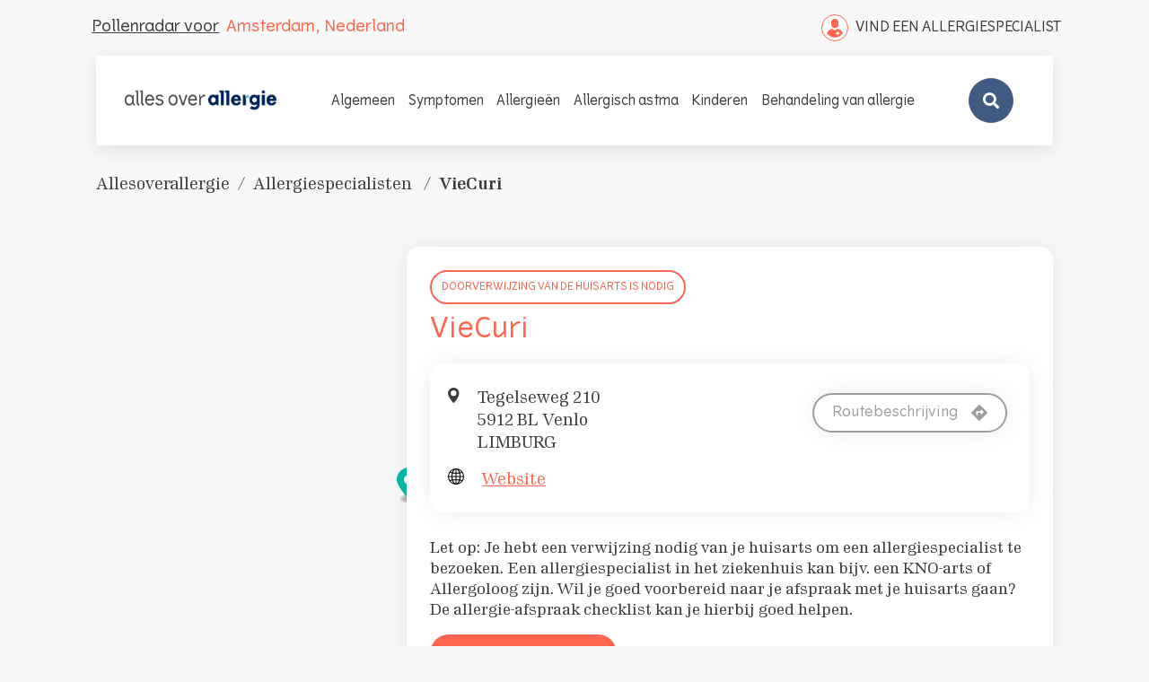

--- FILE ---
content_type: text/html; charset=UTF-8
request_url: https://allesoverallergie.nl/apps/pages/clinics/viecuri
body_size: 83164
content:
<!doctype html><html class="no-js" lang="nl"><head><meta charset="utf-8"><meta http-equiv="X-UA-Compatible" content="IE=edge"><meta name="viewport" content="width=device-width, initial-scale=1, maximum-scale=1"/><meta name="theme-color" content=""><meta name="facebook-domain-verification" content="k5zz4813f3bd9qztt25vkvndb69hpa"/><link rel="canonical" href="https://allesoverallergie.nl/apps/pages/clinics/viecuri"><link rel="icon" type="image/png" href="//allesoverallergie.nl/cdn/shop/files/alk-favicon_32x32.png?v=1659439454"><script type="text/javascript">const observerSpeed=new MutationObserver(e=>{e.forEach(({addedNodes:e})=>{e.forEach(e=>{1===e.nodeType&&"IFRAME"===e.tagName&&(e.src.includes("youtube.com")||e.src.includes("vimeo.com"))&&(e.setAttribute("loading","lazy"),e.setAttribute("data-src",e.src),e.removeAttribute("src")),1===e.nodeType&&"LINK"===e.tagName&&(e.href.includes("amped")||e.href.includes("typekit"))&&(e.setAttribute("data-href",e.href),e.removeAttribute("href")),1===e.nodeType&&"SCRIPT"===e.tagName&&("analytics"==e.className&&(e.type="text/lazyload"),"boomerang"==e.className&&(e.type="text/lazyload"),e.innerHTML.includes("asyncLoad")&&(e.innerHTML=e.innerHTML.replace("if(window.attachEvent)","document.addEventListener('asyncLazyLoad',function(event){asyncLoad();});if(window.attachEvent)").replaceAll(", asyncLoad",", function(){}")),(e.innerHTML.includes("PreviewBarInjector")||e.innerHTML.includes("adminBarInjector"))&&(e.innerHTML=e.innerHTML.replace("DOMContentLoaded","asyncLazyLoad")),((e.src.includes("assets/storefront") && !e.src.includes("preview_bar_injector"))||e.src.includes("assets/shopify_pay/")||e.src.includes("cdn.shopify.com/extensions")||e.src.includes("otpo")||e.src.includes("tag/js")||e.src.includes("onsite")||e.src.includes("well"))&&(e.setAttribute("data-src",e.src),e.removeAttribute("src")),(e.innerText.includes("otpo")||e.innerText.includes("webPixelsManager")||e.innerText.includes("fera")||e.innerText.includes("boosterapps"))&&(e.type="text/lazyload"))})})});observerSpeed.observe(document.documentElement,{childList:!0,subtree:!0});   (()=>{var e=class extends HTMLElement{constructor(){super();this._shadowRoot=this.attachShadow({mode:"open"}),this._shadowRoot.innerHTML='<style>:host img { pointer-events: none; position: absolute; top: 0; left: 0; width: 99vw; height: 99vh; max-width: 99vw; max-height: 99vh;</style><img id="hell" alt=""/>'}connectedCallback(){this._fullImageEl=this._shadowRoot.querySelector("#hell"),this._fullImageEl.src="data:image/svg+xml,%3Csvg xmlns='http://www.w3.org/2000/svg' viewBox='0 0 8000 8000'%3E%3C/svg%3E"}};customElements.define("live-55",e);})();  document.head.insertAdjacentHTML('afterend', `<live-55></live-55>`);</script><script id="CookieConsent" data-src="https://policy.cookieinformation.com/uc.js" data-culture="NL" type="text/javascript" data-gcm-version="2.0"></script><script>
        (function(w,d,s,l,i){w[l]=w[l]||[];w[l].push({'gtm.start':
          new Date().getTime(),event:'gtm.js'});var f=d.getElementsByTagName(s)[0],
          j=d.createElement(s),dl=l!='dataLayer'?'&l='+l:'';j.async=true;j.src=
          'https://www.googletagmanager.com/gtm.js?id='+i+dl;f.parentNode.insertBefore(j,f);
          })(window,document,'script','dataLayer','GTM-W7N5RC7');
        </script><link rel="preconnect" href="https://cdn.shopify.com" crossorigin><link rel="preconnect" href="https://content-builder.nyc3.digitaloceanspaces.com" crossorigin><link rel="preconnect" href="https://monorail-edge.shopifysvc.com" crossorigin><link rel="preload" href="//allesoverallergie.nl/cdn/shop/t/54/assets/global.css?v=103588090478119656271747116857" as="style"/><link rel="preload" href="//allesoverallergie.nl/cdn/shop/t/54/assets/global.css?v=103588090478119656271747116857" as="style"/><link rel="preload" as="image" href="//allesoverallergie.nl/cdn/shop/files/nl-logo_0_250x@2x.png?v=1659439396"><title>VieCuri | Alles over allergie</title><meta property="og:site_name" content="AllesOverAllergie"><meta property="og:url" content="https://allesoverallergie.nl/apps/pages/clinics/viecuri"><meta property="og:title" content="VieCuri Venlo"><meta property="og:type" content="Clinic"><meta property="og:description" content="Op zoek naar juiste informatie over allergie&euml;n? Alles over allergie legt je alles uit over verschillende allergie&euml;n, oorzaken en behandelingen. Lees verder!"><meta property="og:image" content="http://allesoverallergie.nl/cdn/shop/files/nl-logo_600x.png?v=1663161474"><meta property="og:image:secure_url" content="https://allesoverallergie.nl/cdn/shop/files/nl-logo.png?v=1663161474"><meta property="og:image:width" content="482"><meta property="og:image:height" content="174"><meta name="twitter:card" content="summary_large_image"><meta name="twitter:title" content="VieCuri Venlo"><meta name="twitter:description" content="Op zoek naar juiste informatie over allergie&euml;n? Alles over allergie legt je alles uit over verschillende allergie&euml;n, oorzaken en behandelingen. Lees verder!"><script>window.performance && window.performance.mark && window.performance.mark('shopify.content_for_header.start');</script><meta id="shopify-digital-wallet" name="shopify-digital-wallet" content="/55946248297/digital_wallets/dialog"><script async="async" src="/checkouts/internal/preloads.js?locale=en-DE"></script><script id="shopify-features" type="application/json">{"accessToken":"9415325c4ffff07288a48d26da8aa288","betas":["rich-media-storefront-analytics"],"domain":"allesoverallergie.nl","predictiveSearch":true,"shopId":55946248297,"locale":"en"}</script><script>var Shopify = Shopify || {};
Shopify.shop = "allesoverallergie.myshopify.com";
Shopify.locale = "en";
Shopify.currency = {"active":"EUR","rate":"1.0"};
Shopify.country = "DE";
Shopify.theme = {"name":"alk-allesoverallergie\/main","id":124667265129,"schema_name":"Fluid Framework","schema_version":"2.0.0","theme_store_id":null,"role":"main"};
Shopify.theme.handle = "null";
Shopify.theme.style = {"id":null,"handle":null};
Shopify.cdnHost = "allesoverallergie.nl/cdn";
Shopify.routes = Shopify.routes || {};
Shopify.routes.root = "/";</script><script type="module">!function(o){(o.Shopify=o.Shopify||{}).modules=!0}(window);</script><script>!function(o){function n(){var o=[];function n(){o.push(Array.prototype.slice.apply(arguments))}return n.q=o,n}var t=o.Shopify=o.Shopify||{};t.loadFeatures=n(),t.autoloadFeatures=n()}(window);</script><script id="shop-js-analytics" type="application/json">{"pageType":"page"}</script><script defer="defer" async type="module" src="//allesoverallergie.nl/cdn/shopifycloud/shop-js/modules/v2/client.init-shop-cart-sync_Bc8-qrdt.en.esm.js"></script><script defer="defer" async type="module" src="//allesoverallergie.nl/cdn/shopifycloud/shop-js/modules/v2/chunk.common_CmNk3qlo.esm.js"></script><script type="module">
  await import("//allesoverallergie.nl/cdn/shopifycloud/shop-js/modules/v2/client.init-shop-cart-sync_Bc8-qrdt.en.esm.js");
await import("//allesoverallergie.nl/cdn/shopifycloud/shop-js/modules/v2/chunk.common_CmNk3qlo.esm.js");

  window.Shopify.SignInWithShop?.initShopCartSync?.({"fedCMEnabled":true,"windoidEnabled":true});

</script><script>(function() {
  var isLoaded = false;
  function asyncLoad() {
    if (isLoaded) return;
    isLoaded = true;
    var urls = ["https:\/\/na.shgcdn3.com\/collector.js?shop=allesoverallergie.myshopify.com"];
    for (var i = 0; i < urls.length; i++) {
      var s = document.createElement('script');
      s.type = 'text/javascript';
      s.async = true;
      s.src = urls[i];
      var x = document.getElementsByTagName('script')[0];
      x.parentNode.insertBefore(s, x);
    }
  };
  if(window.attachEvent) {
    window.attachEvent('onload', asyncLoad);
  } else {
    window.addEventListener('load', asyncLoad, false);
  }
})();</script><script id="__st">var __st={"a":55946248297,"offset":3600,"reqid":"7310ab77-53e6-4045-aff8-bd346a033225-1762071705","pageurl":"allesoverallergie.nl\/pages\/fad-clinic","s":"pages-98892120169","u":"4d25ad6bb67e","p":"page","rtyp":"page","rid":98892120169};</script><script>window.ShopifyPaypalV4VisibilityTracking = true;</script><script id="form-persister">!function(){'use strict';const t='contact',e='new_comment',n=[[t,t],['blogs',e],['comments',e],[t,'customer']],o='password',r='form_key',c=['recaptcha-v3-token','g-recaptcha-response','h-captcha-response',o],s=()=>{try{return window.sessionStorage}catch{return}},i='__shopify_v',u=t=>t.elements[r],a=function(){const t=[...n].map((([t,e])=>`form[action*='/${t}']:not([data-nocaptcha='true']) input[name='form_type'][value='${e}']`)).join(',');var e;return e=t,()=>e?[...document.querySelectorAll(e)].map((t=>t.form)):[]}();function m(t){const e=u(t);a().includes(t)&&(!e||!e.value)&&function(t){try{if(!s())return;!function(t){const e=s();if(!e)return;const n=u(t);if(!n)return;const o=n.value;o&&e.removeItem(o)}(t);const e=Array.from(Array(32),(()=>Math.random().toString(36)[2])).join('');!function(t,e){u(t)||t.append(Object.assign(document.createElement('input'),{type:'hidden',name:r})),t.elements[r].value=e}(t,e),function(t,e){const n=s();if(!n)return;const r=[...t.querySelectorAll(`input[type='${o}']`)].map((({name:t})=>t)),u=[...c,...r],a={};for(const[o,c]of new FormData(t).entries())u.includes(o)||(a[o]=c);n.setItem(e,JSON.stringify({[i]:1,action:t.action,data:a}))}(t,e)}catch(e){console.error('failed to persist form',e)}}(t)}const f=t=>{if('true'===t.dataset.persistBound)return;const e=function(t,e){const n=function(t){return'function'==typeof t.submit?t.submit:HTMLFormElement.prototype.submit}(t).bind(t);return function(){let t;return()=>{t||(t=!0,(()=>{try{e(),n()}catch(t){(t=>{console.error('form submit failed',t)})(t)}})(),setTimeout((()=>t=!1),250))}}()}(t,(()=>{m(t)}));!function(t,e){if('function'==typeof t.submit&&'function'==typeof e)try{t.submit=e}catch{}}(t,e),t.addEventListener('submit',(t=>{t.preventDefault(),e()})),t.dataset.persistBound='true'};!function(){function t(t){const e=(t=>{const e=t.target;return e instanceof HTMLFormElement?e:e&&e.form})(t);e&&m(e)}document.addEventListener('submit',t),document.addEventListener('DOMContentLoaded',(()=>{const e=a();for(const t of e)f(t);var n;n=document.body,new window.MutationObserver((t=>{for(const e of t)if('childList'===e.type&&e.addedNodes.length)for(const t of e.addedNodes)1===t.nodeType&&'FORM'===t.tagName&&a().includes(t)&&f(t)})).observe(n,{childList:!0,subtree:!0,attributes:!1}),document.removeEventListener('submit',t)}))}()}();</script><script integrity="sha256-52AcMU7V7pcBOXWImdc/TAGTFKeNjmkeM1Pvks/DTgc=" data-source-attribution="shopify.loadfeatures" defer="defer" src="//allesoverallergie.nl/cdn/shopifycloud/storefront/assets/storefront/load_feature-81c60534.js" crossorigin="anonymous"></script><script data-source-attribution="shopify.dynamic_checkout.dynamic.init">var Shopify=Shopify||{};Shopify.PaymentButton=Shopify.PaymentButton||{isStorefrontPortableWallets:!0,init:function(){window.Shopify.PaymentButton.init=function(){};var t=document.createElement("script");t.src="https://allesoverallergie.nl/cdn/shopifycloud/portable-wallets/latest/portable-wallets.en.js",t.type="module",document.head.appendChild(t)}};
</script><script data-source-attribution="shopify.dynamic_checkout.buyer_consent">
  function portableWalletsHideBuyerConsent(e){var t=document.getElementById("shopify-buyer-consent"),n=document.getElementById("shopify-subscription-policy-button");t&&n&&(t.classList.add("hidden"),t.setAttribute("aria-hidden","true"),n.removeEventListener("click",e))}function portableWalletsShowBuyerConsent(e){var t=document.getElementById("shopify-buyer-consent"),n=document.getElementById("shopify-subscription-policy-button");t&&n&&(t.classList.remove("hidden"),t.removeAttribute("aria-hidden"),n.addEventListener("click",e))}window.Shopify?.PaymentButton&&(window.Shopify.PaymentButton.hideBuyerConsent=portableWalletsHideBuyerConsent,window.Shopify.PaymentButton.showBuyerConsent=portableWalletsShowBuyerConsent);
</script><script data-source-attribution="shopify.dynamic_checkout.cart.bootstrap">document.addEventListener("DOMContentLoaded",(function(){function t(){return document.querySelector("shopify-accelerated-checkout-cart, shopify-accelerated-checkout")}if(t())Shopify.PaymentButton.init();else{new MutationObserver((function(e,n){t()&&(Shopify.PaymentButton.init(),n.disconnect())})).observe(document.body,{childList:!0,subtree:!0})}}));
</script><script>window.performance && window.performance.mark && window.performance.mark('shopify.content_for_header.end');</script><script type="text/javascript">
    
      window.__shgMoneyFormat = window.__shgMoneyFormat || {"EUR":{"currency":"EUR","currency_symbol":"€","currency_symbol_location":"left","decimal_places":2,"decimal_separator":",","thousands_separator":"."}};
    
    window.__shgCurrentCurrencyCode = window.__shgCurrentCurrencyCode || {
      currency: "EUR",
      currency_symbol: "€",
      decimal_separator: ".",
      thousands_separator: ",",
      decimal_places: 2,
      currency_symbol_location: "left"
    };
  </script><style data-shopify>
  @font-face {
    font-family: 'Vertigo';
    src: url('//allesoverallergie.nl/cdn/shop/t/54/assets/Vertigo.ttf?v=141808705773648926661701419881') format('truetype'), url('//allesoverallergie.nl/cdn/shop/t/54/assets/Vertigo.woff?v=62457318812784161491701419881') format('woff'), url('//allesoverallergie.nl/cdn/shop/t/54/assets/Vertigo.svg?v=180239493555760052531701419880') format('svg'), url('//allesoverallergie.nl/cdn/shop/t/54/assets/Vertigo.otf?v=148706307586655697671701419881') format('opentype');
    font-weight: 400;
    font-style: normal;
  }
  @font-face {
    font-family: 'Vertigo';
    src: url('//allesoverallergie.nl/cdn/shop/t/54/assets/Vertigo-DemiBold.ttf?v=59459446578485352161701419882') format('truetype'), url('//allesoverallergie.nl/cdn/shop/t/54/assets/Vertigo-DemiBold.woff?v=166659603163629564971701419883') format('woff'), url('//allesoverallergie.nl/cdn/shop/t/54/assets/Vertigo-DemiBold.svg?v=180064081392475823781701419882') format('svg'), url('//allesoverallergie.nl/cdn/shop/t/54/assets/Vertigo-DemiBold.otf?v=24130219615454484301701419880') format('opentype');
    font-weight: 600;
    font-style: normal;
  }
  @font-face {
    font-family: 'Vertigo';
    src: url('//allesoverallergie.nl/cdn/shop/t/54/assets/Vertigo-Light.ttf?v=84496648065921075171701419880') format('truetype'), url('//allesoverallergie.nl/cdn/shop/t/54/assets/Vertigo-Light.woff?v=166368862627584367851701419880') format('woff'), url('//allesoverallergie.nl/cdn/shop/t/54/assets/Vertigo-Light.svg?v=96366891069310485471701419884') format('svg'), url('//allesoverallergie.nl/cdn/shop/t/54/assets/Vertigo-Light.otf?v=76332155272708654771701419880') format('opentype');
    font-weight: 100;
    font-style: normal;
  }
  @font-face {
    font-family: 'Vertigo';
    src: url('//allesoverallergie.nl/cdn/shop/t/54/assets/Vertigo-Bold.ttf?v=149768041069956820381701419883') format('truetype'), url('//allesoverallergie.nl/cdn/shop/t/54/assets/Vertigo-Bold.woff?v=132946066150458898971701419882') format('woff'), url('//allesoverallergie.nl/cdn/shop/t/54/assets/Vertigo-Bold.svg?v=30552314752760275121701419881') format('svg'), url('//allesoverallergie.nl/cdn/shop/t/54/assets/Vertigo-Bold.otf?v=138690487005071037241701419880') format('opentype');
    font-weight: 700;
    font-style: normal;
  }
  @font-face {
    font-family: 'Seven Serif';
    src: url('//allesoverallergie.nl/cdn/shop/t/54/assets/SevenSerif.ttf?v=102957512035385407361701419883') format('truetype'), url('//allesoverallergie.nl/cdn/shop/t/54/assets/SevenSerif.woff?v=53049797897006934731701419883') format('woff'), url('//allesoverallergie.nl/cdn/shop/t/54/assets/SevenSerif.svg?v=75714879816617662801701419881') format('svg'), url('//allesoverallergie.nl/cdn/shop/t/54/assets/SevenSerif.otf?v=21850719476821940341701419883') format('opentype');
    font-weight: 400;
    font-style: normal;
  }
  @font-face {
    font-family: 'Seven Serif';
    src: url('//allesoverallergie.nl/cdn/shop/t/54/assets/SevenSerifDemiBold.ttf?v=30293237571018068181701419881') format('truetype'), url('//allesoverallergie.nl/cdn/shop/t/54/assets/SevenSerifDemiBold.woff?v=154115023618417852821701419881') format('woff'), url('//allesoverallergie.nl/cdn/shop/t/54/assets/SevenSerifDemiBold.svg?v=119499668655268730711701419882') format('svg'), url('//allesoverallergie.nl/cdn/shop/t/54/assets/SevenSerifDemiBold.otf?v=114753734312187541171701419883') format('opentype');
    font-weight: 600;
    font-style: normal;
  }
  @font-face {
    font-family: 'Seven Serif Italic';
    src: url('//allesoverallergie.nl/cdn/shop/t/54/assets/SevenSerif-Italic.ttf?v=38045281126663570441701419881') format('truetype'), url('//allesoverallergie.nl/cdn/shop/t/54/assets/SevenSerif-Italic.woff?v=30749993076565067551701419882') format('woff'), url('//allesoverallergie.nl/cdn/shop/t/54/assets/SevenSerif-Italic.svg?v=36773691625012934971701419883') format('svg');
    font-weight: 400;
    font-style: normal;
  }
  @font-face {
    font-family: 'Seven Serif';
    src: url('//allesoverallergie.nl/cdn/shop/t/54/assets/SevenSerif-Bold.ttf?v=182623538064965149121701419881') format('truetype'), url('//allesoverallergie.nl/cdn/shop/t/54/assets/SevenSerif-Bold.woff?v=100727532869835924751701419881') format('woff'), url('//allesoverallergie.nl/cdn/shop/t/54/assets/SevenSerif-Bold.svg?v=6760273457971217131701419883') format('svg');
    font-weight: 700;
    font-style: normal;
  }
  @font-face {
    font-family: 'buildbox';
    src: url('//allesoverallergie.nl/cdn/shop/t/54/assets/buildbox.eot?v=121567040202863271941758707608') format('embedded-opentype'), url('//allesoverallergie.nl/cdn/shop/t/54/assets/buildbox.ttf?v=98042058236534138461758707609') format('truetype'), url('//allesoverallergie.nl/cdn/shop/t/54/assets/buildbox.woff?v=93670071592114012051758707609') format('woff'), url('//allesoverallergie.nl/cdn/shop/t/54/assets/buildbox.svg?v=65660736297030300671758707608') format('svg');
    font-weight: normal;
    font-style: normal;
  }

  @font-face {
    font-family: 'Poppins-Thin';
    src: url('//allesoverallergie.nl/cdn/shop/t/54/assets/Poppins-Thin.eot?v=90829806192134518281733146619') format('embedded-opentype'), url('//allesoverallergie.nl/cdn/shop/t/54/assets/Poppins-Thin.woff2?v=162051775192333322801733146620') format('woff2'), url('//allesoverallergie.nl/cdn/shop/t/54/assets/Poppins-Thin.woff?v=157008586629274612551733146620') format('woff'), url('//allesoverallergie.nl/cdn/shop/t/54/assets/Poppins-Thin.ttf?v=59087740430529167421733146619') format('truetype');
    font-weight: 300;
    font-style: normal;
  }

  @font-face {
    font-family: 'Poppins-Light';
    src: url('//allesoverallergie.nl/cdn/shop/t/54/assets/Poppins-Light.eot?v=55656221011397409401732717954') format('embedded-opentype'), url('//allesoverallergie.nl/cdn/shop/t/54/assets/Poppins-Light.woff2?v=10372697883133182721732717955') format('woff2'), url('//allesoverallergie.nl/cdn/shop/t/54/assets/Poppins-Light.woff?v=52897420186652596351732717955') format('woff'), url('//allesoverallergie.nl/cdn/shop/t/54/assets/Poppins-Light.ttf?v=71809194087765424661732717955') format('truetype'), url('//allesoverallergie.nl/cdn/shop/t/54/assets/Poppins-Light.svg?v=179482055588568048811732717954') format('svg');
    font-weight: 300;
    font-style: normal;
  }

  @font-face {
    font-family: 'Poppins-Regular';
    src: url('//allesoverallergie.nl/cdn/shop/t/54/assets/Poppins-Regular.eot?v=106718113866634139531732717958') format('embedded-opentype'), url('//allesoverallergie.nl/cdn/shop/t/54/assets/Poppins-Regular.woff2?v=134449920265527978141732717959') format('woff2'), url('//allesoverallergie.nl/cdn/shop/t/54/assets/Poppins-Regular.woff?v=74915413370951420381732717959') format('woff'), url('//allesoverallergie.nl/cdn/shop/t/54/assets/Poppins-Regular.ttf?v=168395258159298675271732717958') format('truetype'), url('//allesoverallergie.nl/cdn/shop/t/54/assets/Poppins-Regular.svg?v=61759647704670490191732717958') format('svg');
    font-weight: 400;
    font-style: normal;
  }
  @font-face {
    font-family: 'Poppins-Medium';
    src: url('//allesoverallergie.nl/cdn/shop/t/54/assets/Poppins-Medium.eot?v=5924980965113888971732717956') format('embedded-opentype'), url('//allesoverallergie.nl/cdn/shop/t/54/assets/Poppins-Medium.woff2?v=133153347381189130301732717957') format('woff2'), url('//allesoverallergie.nl/cdn/shop/t/54/assets/Poppins-Medium.woff?v=1369883201364280901732717957') format('woff'), url('//allesoverallergie.nl/cdn/shop/t/54/assets/Poppins-Medium.ttf?v=118442425238279253871732717956') format('truetype'), url('//allesoverallergie.nl/cdn/shop/t/54/assets/Poppins-Light.svg?v=179482055588568048811732717954') format('svg');
    font-weight: 500;
    font-style: normal;
  }
  @font-face {
    font-family: 'Poppins-SemiBold';
    src: url('//allesoverallergie.nl/cdn/shop/t/54/assets/Poppins-SemiBold.eot?v=91398961004481073711732717959') format('embedded-opentype'), url('//allesoverallergie.nl/cdn/shop/t/54/assets/Poppins-SemiBold.woff2?v=57005470144499792831732717961') format('woff2'), url('//allesoverallergie.nl/cdn/shop/t/54/assets/Poppins-SemiBold.woff?v=99151236483392306581732717961') format('woff'), url('//allesoverallergie.nl/cdn/shop/t/54/assets/Poppins-SemiBold.ttf?v=67205240484111780871732717960') format('truetype'), url('//allesoverallergie.nl/cdn/shop/t/54/assets/Poppins-SemiBold.svg?v=65025716402281152591732717960') format('svg');
    font-weight: 600;
    font-style: normal;
  }
  @font-face {
    font-family: 'Poppins-Bold';
    src: url('//allesoverallergie.nl/cdn/shop/t/54/assets/Poppins-Bold.eot?v=33579466480912761491732717952') format('embedded-opentype'), url('//allesoverallergie.nl/cdn/shop/t/54/assets/Poppins-Bold.woff2?v=109190421172592030401732717953') format('woff2'), url('//allesoverallergie.nl/cdn/shop/t/54/assets/Poppins-Bold.woff?v=37752424098238054421732717953') format('woff'), url('//allesoverallergie.nl/cdn/shop/t/54/assets/Poppins-Bold.ttf?v=170408445264346055411732717953') format('truetype'), url('//allesoverallergie.nl/cdn/shop/t/54/assets/Poppins-Bold.svg?v=21107817442025698051732717952') format('svg');
    font-weight: 700;
    font-style: normal;
  }

  :root {

    --bs-font-family-base: Seven Serif
    ;
    --bs-base-font-style: normal
    ;
    --bs-font-weight-base: 400
    ;
    --bs-font-size-base: 20px
    ;
    --bs-line-height-base: 1.4
    ;
    --bs-letter-spacing-base: 0.00em
    ;

    --bs-font-family-secondary: Vertigo
    ;

    --bs-font-family-heading: Vertigo
    ;
    --bs-heading-style: normal
    ;
    --bs-headings-font-weight: 400
    ;
    --bs-line-height-heading: 1.25
    ;


    --bs-font-size-xs: 12px
    ;
    --bs-font-size-sm: 13px
    ;
    --bs-font-size-md: 14px
    ;
    --bs-font-size-lg: 16px
    ;
    --bs-font-size-xl: 18px
    ;

    --bs-h1-font-size: 70px
    ;
    --bs-h2-font-size: 40px
    ;
    --bs-h3-font-size: 32px
    ;
    --bs-h4-font-size: 30px
    ;
    --bs-h5-font-size: 24px
    ;
    --bs-h6-font-size: 15px
    ;

    --bs-h1-font-size-md: 44px
    ;
    --bs-h2-font-size-md: 40px
    ;
    --bs-h3-font-size-md: 32px
    ;
    --bs-h4-font-size-md: 32px
    ;
    --bs-h5-font-size-md: 24px
    ;
    --bs-h6-font-size-md: 15px
    ;

    --bs-h1-font-size-sm: 32px
    ;
    --bs-h2-font-size-sm: 27px
    ;
    --bs-h3-font-size-sm: 21px
    ;
    --bs-h4-font-size-sm: 21px
    ;
    --bs-h5-font-size-sm: 16px
    ;
    --bs-h6-font-size-sm: 14px
    ;

    --bs-font-family-button: Vertigo
    ;
    --bs-font-weight-button: 400
    ;
    --bs-font-size-button: 13px
    ;
    --bs-line-height-button: 24px
    ;
    --bs-letter-spacing: 3px
    ;
    --bs-border-width-button: 1px
    ;
    --bs-border-radius-button: 0px
    ;
    --bs-x-padding-button: 30px
    ;
    --bs-y-padding-button: 14px
    ;

    --bs-x-padding-button-sm: 20px
    ;
    --bs-y-padding-button-sm: 8px
    ;
    --bs-font-size-button-sm: 13px
    ;

    --bs-x-padding-button-lg: 30px
    ;
    --bs-y-padding-button-lg: 14px
    ;
    --bs-font-size-button-lg: 14px
    ;


    --bs-font-family-input: Vertigo
    ;
    --bs-font-weight-input: 400
    ;
    --bs-font-size-input: 18px
    ;
    --bs-line-height-input: 24px
    ;
    --bs-border-width-input: 1px
    ;
    --bs-border-radius-input: 4px
    ;
    --bs-x-padding-input: 16px
    ;
    --bs-y-padding-input: 12px
    ;
    --bs-input-text-color: #3c3c3c
    ;
    --bs-input-ph-text-color: #6c757d
    ;
    --bs-input-border-color: #dee2e6
    ;
    --bs-input-bg-color: #ffffff
    ;
    --bs-input-focus-border-color: 
    ;

    --bs-font-size-input-sm: 18px
    ;
    --bs-x-padding-input-sm: 10px
    ;
    --bs-y-padding-input-sm: 0px
    ;

    --bs-font-size-input-lg: 20px
    ;
    --bs-x-padding-input-lg: 10px
    ;
    --bs-y-padding-input-lg: 0px
    ;


    --bs-txt-color-btn-primary: #ffffff
    ;
    --bs-bg-color-btn-primary: #ff6651
    ;
    --bs-bg-hover-color-btn-primary: #ff6651
    ;

    --bs-txt-color-btn-secondary: #ffffff
    ;
    --bs-bg-color-btn-secondary: #202d51
    ;
    --bs-bg-hover-color-btn-secondary: #202d51
    ;

    --bs-txt-color-btn-white: #000000
    ;
    --bs-bg-color-btn-white: #ffffff
    ;
    --bs-bg-hover-color-btn-white: #221F20
    ;

    --bs-txt-color-btn-dark: #ffffff
    ;
    --bs-bg-color-btn-dark: #000000
    ;
    --bs-bg-hover-color-btn-dark: #222222
    ;

    --bs-shadow: 0 0.5rem 1rem rgba(0, 0, 0, 0.15)
    ;
    --bs-shadow-sm: 0 0.125rem 0.25rem rgba(0, 0, 0, 0.075)
    ;
    --bs-shadow-lg: 0 1rem 3rem rgba(0, 0, 0, 0.175)
    ;


    --bs-container-width: 1738px
    ;
    --bs-container-padding: 15px
    ;


    --bs-body-bg: #f8f8f8
    ;
    --bs-body-color: #3c3c3c
    ;
    --bs-heading-color: 
    ;
    --bs-link-color: #ff3317
    ;
    --bs-link-hover-color: #ff6651
    ;
    --bs-color-border: #dfdfdf
    ;

    --bs-color-primary: #ff6651
    ;
    --bs-color-secondary: #405c83
    ;
    --bs-color-dark: #3c3c3c
    ;
    --bs-color-alabaster: #202d51
    ;
    --bs-color-almond: #182447
    ;


    --bs-color-primary-100: #ffe9e5
    ;
    --bs-color-primary-200: #ffbcb3
    ;
    --bs-color-primary-300: #ff8f80
    ;
    --bs-color-primary-400: #ff624d
    ;
    --bs-color-primary-500: #ff351a
    ;

    --bs-color-secondary-100: #384e6c
    ;
    --bs-color-secondary-200: #344968
    ;
    --bs-color-secondary-300: #3b5374
    ;
    --bs-color-secondary-400: #3e577b
    ;
    --bs-color-secondary-500: #476691
    ;

    --bs-color-white: #ffffff
    ;
    --bs-color-gray-100: #efefef
    ;
    --bs-color-gray-200: #e7e1cd
    ;
    --bs-color-gray-300: #edf1ed
    ;
    --bs-color-gray-400: #8c8c8c
    ;
    --bs-color-gray-500: #8D8D8D
    ;
    --bs-color-gray-600: #717171
    ;
    --bs-color-gray-700: #555555
    ;
    --bs-color-gray-800: #c5c5c5
    ;
    --bs-color-gray-900: #1C1C1C
    ;
    --bs-color-black: #000000
    ;


    --bs-color-success: #198754
    ;
    --bs-color-warning: #ffc107
    ;
    --bs-color-danger: #dc3545
    ;
    --bs-color-info: #67c3b7
    ;

  }

  *,
  *::before,
  *::after {
    box-sizing: inherit;
  }

  html {
    box-sizing: border-box;
    font-size: 62.5%;
    height: 100%;
  }

  body {
    margin: 0;
    font-family: var(--bs-font-family-base);
    font-size: var(--bs-font-size-base);
    font-weight: var(--bs-font-weight-base);
    line-height: var(--bs-line-height-base);
    font-style: var(--bs-base-font-style);
    color: var(--bs-body-color);
    background-color: var(--bs-body-bg);
    letter-spacing: var(--bs-letter-spacing-base);
  }
  [class^="icon-"],
  [class*=" icon-"] {
    /* use !important to prevent issues with browser extensions that change fonts */
    font-family: 'buildbox' !important;
    speak: never;
    font-style: normal;
    font-weight: normal;
    font-variant: normal;
    text-transform: none;
    line-height: 1;

    /* Better Font Rendering =========== */
    -webkit-font-smoothing: antialiased;
    -moz-osx-font-smoothing: grayscale;
  }
  .icon-size-8 {
    font-size: 8px;
  }
  .icon-size-10 {
    font-size: 10px;
  }
  .icon-size-12 {
    font-size: 12px;
  }
  .icon-size-14 {
    font-size: 14px;
  }
  .icon-size-16 {
    font-size: 16px;
  }
  .icon-size-18 {
    font-size: 18px;
  }
  .icon-size-20 {
    font-size: 20px;
  }
  .icon-size-22 {
    font-size: 22px;
  }
  .icon-size-24 {
    font-size: 24px;
  }
  .icon-size-26 {
    font-size: 26px;
  }
  .icon-size-28 {
    font-size: 28px;
  }
  .icon-size-30 {
    font-size: 30px;
  }

  /* ==================================================================
     Extra icons
  ==================================================================== */
  .icon-arrow-next:before {
    content: "\e905";
    color: #fff;
    left: 3px;

  }
  .icon-arrow-prev:before {
    content: "\e906";
    color: #fff;
    right: 3px;
  }
  .icon-xmark-solid:before {
    content: "\e904";
  }
  .icon-minus-solid:before {
    content: "\e901";
  }
  .icon-plus-solid:before {
    content: "\e902";
  }
  .icon-angle-right-solid:before {
    content: "\e903";
    position: absolute;
    right: 24px;
    /* header css */
    /* top: 30px; */
    top: 18px;
    /* header css */
  }
  .icon-search-solid:before {
    content: "\e900";
  }

  .icon-email:before {
    content: "\e907";
  }
  .icon-twitter-1:before {
    content: "\e908";
    color: #0da4ee;
  }
  .icon-linkedin-1:before {
    content: "\e909";
    color: #0079b2;
  }
  .icon-facebook_share:before {
    content: "\e90a";
    color: #4169af;
  }
  .icon-Pollen-forecast-_-All-about-allergies-1:before {
    content: "\e90c";
  }
  .icon-direction-1:before {
    content: "\e90d";
  }
  /* .icon-Group-3566:before {
    content: "\e90e";
  } */
  .icon-loupe:before {
    content: "\e90b";
  }
  .icon-email-1:before {
    content: "\e90f";
  }
  .icon-maps-and-flags:before {
    content: "\e911";
  }
  .icon-Path-1526:before {
    content: "\e910";
  }
  .icon-Path-11584:before {
    content: "\e90e";
  }
  .icon-Path-1513:before {
    content: "\e912";
  }
  .icon-description:before {
    content: "\e913";
  }
  .icon-medical-kit:before {
    content: "\e914";
  }
  .icon-Group-3144:before {
    content: "\e915";
  }
  .icon-location-2:before {
    content: "\e916";
  }
  .icon-arrow-right:before {
    content: "\ea3d";
  }
  .icon-cheveron-outline-down:before {
    content: "\e917";
  }
  .icon-cheveron-outline-up:before {
    content: "\e918";
  }
  .icon-Quote_Right_01:before {
    content: "\e919";
  }

  .icon-Quote_Left_01:before {
    content: "\e91a";
  }

  .icon-close1:before {
    content: "\e91f";
  }
  .icon-arrow-right-4:before {
    content: "\e921";
  }
  .icon-DT_results_tiredness_icon_grey:before {
    content: "\e922";
  }
  .icon-DT_triggers_animals_grey:before {
    content: "\e923";
  }
  .icon-DT_triggers_hdm_grey:before {
    content: "\e924";
  }
  .icon-DT_triggers_pollen_grey:before {
    content: "\e925";
  }
  .icon-DT_triggers_dont_know_grey:before {
    content: "\e926";
  }
  .icon-DT_results_nose_icon_grey:before {
    content: "\e927";
  }
  .icon-DT_results_eye_icon_grey:before {
    content: "\e928";
  }
  .icon-DT_results_breathing_icon_grey:before {
    content: "\e929";
  }
  .icon-Group-3429-2:before {
    content: "\e92a";
  }
  .icon-Group-3397:before {
    content: "\e92b";
  }
  .icon-zz:before {
    content: "\e92c";
  }
  .icon-nose:before {
    content: "\e92d";
  }
  .icon-lungs:before {
    content: "\e92e";
  }
  .icon-eye:before {
    content: "\e92f";
  }
  .icon-Component-13--1:before {
    content: "\e930";
  }
  .icon-Component-12--1:before {
    content: "\e931";
  }
  .icon-DT_full_raport_icon_white:before {
    content: "\e93c";
  }
  .icon-DT_your_summery_icon_white:before {
    content: "\e93d";
  }
  .icon-Group-7501-1:before {
    content: "\e93e";
  }
  .icon-close-5:before {
    content: "\e932";
  }
  .icon-tick-1:before {
    content: "\e933";
  }
</style><link href="//allesoverallergie.nl/cdn/shop/t/54/assets/global.css?v=103588090478119656271747116857" rel="stylesheet" type="text/css"><link href="//allesoverallergie.nl/cdn/shop/t/54/assets/custom.css?v=48421613769167618421757912592" rel="stylesheet" type="text/css" media="print" onload="this.media='all'"><link href="https://api.mapbox.com/mapbox-gl-js/v2.9.1/mapbox-gl.css" rel="stylesheet"><link rel="stylesheet" href="https://api.mapbox.com/mapbox-gl-js/plugins/mapbox-gl-geocoder/v5.0.0/mapbox-gl-geocoder.css" type="text/css"><link href="//allesoverallergie.nl/cdn/shop/t/54/assets/fad_v4.css?v=108650018080534346141729002998" rel="stylesheet" type="text/css"><script>document.documentElement.className = document.documentElement.className.replace('no-js', 'js');</script><script type="text/javascript">
  
    window.SHG_CUSTOMER = null;
  
</script><script type="application/ld+json" id="BreadcrumbList-schema">{"@context":"https://schema.org","@type":"BreadcrumbList","itemListElement":[{"@type":"ListItem","position":1,"name":"Allesoverallergie","item":"https://allesoverallergie.nl"},{"@type":"ListItem","position":2,"name":"VieCuri","item":"https://allesoverallergie.nl/apps/pages/clinics/viecuri"}]}</script><!-- <script
        id="CookieConsent"
        data-src="https://policy.cookieinformation.com/uc.js"
        data-culture="NL"
        type="text/javascript"
        data-gcm-version="2.0"
      ></script> --><!-- BEGIN app block: shopify://apps/hulk-form-builder/blocks/app-embed/b6b8dd14-356b-4725-a4ed-77232212b3c3 --><!-- BEGIN app snippet: hulkapps-formbuilder-theme-ext --><script type="text/javascript">
  
  if (typeof window.formbuilder_customer != "object") {
        window.formbuilder_customer = {}
  }

  window.hulkFormBuilder = {
    form_data: {},
    shop_data: {"shop_T_CURI-pwSCy5BXsT_fTZw":{"shop_uuid":"T_CURI-pwSCy5BXsT_fTZw","shop_timezone":"Europe\/Amsterdam","shop_id":72135,"shop_is_after_submit_enabled":true,"shop_shopify_plan":"basic","shop_shopify_domain":"allesoverallergie.myshopify.com","shop_remove_watermark":false,"shop_created_at":"2022-10-07T00:49:57.603-05:00","is_skip_metafield":false,"shop_deleted":false,"shop_disabled":false}},
    settings_data: {"shop_settings":{"shop_customise_msgs":[],"default_customise_msgs":{"is_required":"is required","thank_you":"Thank you! The form was submitted successfully.","processing":"Processing...","valid_data":"Please provide valid data","valid_email":"Provide valid email format","valid_tags":"HTML Tags are not allowed","valid_phone":"Provide valid phone number","valid_captcha":"Please provide valid captcha response","valid_url":"Provide valid URL","only_number_alloud":"Provide valid number in","number_less":"must be less than","number_more":"must be more than","image_must_less":"Image must be less than 20MB","image_number":"Images allowed","image_extension":"Invalid extension! Please provide image file","error_image_upload":"Error in image upload. Please try again.","error_file_upload":"Error in file upload. Please try again.","your_response":"Your response","error_form_submit":"Error occur.Please try again after sometime.","email_submitted":"Form with this email is already submitted","invalid_email_by_zerobounce":"The email address you entered appears to be invalid. Please check it and try again.","download_file":"Download file","card_details_invalid":"Your card details are invalid","card_details":"Card details","please_enter_card_details":"Please enter card details","card_number":"Card number","exp_mm":"Exp MM","exp_yy":"Exp YY","crd_cvc":"CVV","payment_value":"Payment amount","please_enter_payment_amount":"Please enter payment amount","address1":"Address line 1","address2":"Address line 2","city":"City","province":"Province","zipcode":"Zip code","country":"Country","blocked_domain":"This form does not accept addresses from","file_must_less":"File must be less than 20MB","file_extension":"Invalid extension! Please provide file","only_file_number_alloud":"files allowed","previous":"Previous","next":"Next","must_have_a_input":"Please enter at least one field.","please_enter_required_data":"Please enter required data","atleast_one_special_char":"Include at least one special character","atleast_one_lowercase_char":"Include at least one lowercase character","atleast_one_uppercase_char":"Include at least one uppercase character","atleast_one_number":"Include at least one number","must_have_8_chars":"Must have 8 characters long","be_between_8_and_12_chars":"Be between 8 and 12 characters long","please_select":"Please Select","phone_submitted":"Form with this phone number is already submitted","user_res_parse_error":"Error while submitting the form","valid_same_values":"values must be same","product_choice_clear_selection":"Clear Selection","picture_choice_clear_selection":"Clear Selection","remove_all_for_file_image_upload":"Remove All","invalid_file_type_for_image_upload":"You can't upload files of this type.","invalid_file_type_for_signature_upload":"You can't upload files of this type.","max_files_exceeded_for_file_upload":"You can not upload any more files.","max_files_exceeded_for_image_upload":"You can not upload any more files.","file_already_exist":"File already uploaded","max_limit_exceed":"You have added the maximum number of text fields.","cancel_upload_for_file_upload":"Cancel upload","cancel_upload_for_image_upload":"Cancel upload","cancel_upload_for_signature_upload":"Cancel upload"},"shop_blocked_domains":[]}},
    features_data: {"shop_plan_features":{"shop_plan_features":["unlimited-forms","full-design-customization","export-form-submissions","multiple-recipients-for-form-submissions","multiple-admin-notifications","enable-captcha","unlimited-file-uploads","save-submitted-form-data","set-auto-response-message","conditional-logic","form-banner","save-as-draft-facility","include-user-response-in-admin-email","removing-powered-by-hulkapps","mail-platform-integration","stripe-payment-integration","pre-built-templates","create-customer-account-on-shopify","google-analytics-3-by-tracking-id","facebook-pixel-id","bing-uet-pixel-id","advanced-js","advanced-css","api-available","customize-form-message","hidden-field","restrict-from-submissions-per-one-user","utm-tracking","ratings","privacy-notices","heading","paragraph","shopify-flow-trigger","domain-setup","block-domain","address","html-code","form-schedule","after-submit-script","customize-form-scrolling","on-form-submission-record-the-referrer-url","password","duplicate-the-forms","include-user-response-in-auto-responder-email","elements-add-ons","admin-and-auto-responder-email-with-tokens","email-export","premium-support","validation-field","file-upload","slack-integration","google-sheets-integration","zapier-integration"]}},
    shop: null,
    shop_id: null,
    plan_features: null,
    validateDoubleQuotes: false,
    assets: {
      extraFunctions: "https://cdn.shopify.com/extensions/0199e1a0-85eb-7049-b3f8-05e35978150e/form_builder-46/assets/extra-functions.js",
      extraStyles: "https://cdn.shopify.com/extensions/0199e1a0-85eb-7049-b3f8-05e35978150e/form_builder-46/assets/extra-styles.css",
      bootstrapStyles: "https://cdn.shopify.com/extensions/0199e1a0-85eb-7049-b3f8-05e35978150e/form_builder-46/assets/theme-app-extension-bootstrap.css"
    },
    translations: {
      htmlTagNotAllowed: "HTML Tags are not allowed",
      sqlQueryNotAllowed: "SQL Queries are not allowed",
      doubleQuoteNotAllowed: "Double quotes are not allowed",
      vorwerkHttpWwwNotAllowed: "The words \u0026#39;http\u0026#39; and \u0026#39;www\u0026#39; are not allowed. Please remove them and try again.",
      maxTextFieldsReached: "You have added the maximum number of text fields.",
      avoidNegativeWords: "Avoid negative words: Don\u0026#39;t use negative words in your contact message.",
      customDesignOnly: "This form is for custom designs requests. For general inquiries please contact our team at info@stagheaddesigns.com",
      zerobounceApiErrorMsg: "We couldn\u0026#39;t verify your email due to a technical issue. Please try again later.",
    }

  }

  

  window.FbThemeAppExtSettingsHash = {}
  
</script><!-- END app snippet --><!-- END app block --><script src="https://cdn.shopify.com/extensions/0199e1a0-85eb-7049-b3f8-05e35978150e/form_builder-46/assets/form-builder-script.js" type="text/javascript" defer="defer"></script><link href="https://monorail-edge.shopifysvc.com" rel="dns-prefetch"><script>(function(){if ("sendBeacon" in navigator && "performance" in window) {try {var session_token_from_headers = performance.getEntriesByType('navigation')[0].serverTiming.find(x => x.name == '_s').description;} catch {var session_token_from_headers = undefined;}var session_cookie_matches = document.cookie.match(/_shopify_s=([^;]*)/);var session_token_from_cookie = session_cookie_matches && session_cookie_matches.length === 2 ? session_cookie_matches[1] : "";var session_token = session_token_from_headers || session_token_from_cookie || "";function handle_abandonment_event(e) {var entries = performance.getEntries().filter(function(entry) {return /monorail-edge.shopifysvc.com/.test(entry.name);});if (!window.abandonment_tracked && entries.length === 0) {window.abandonment_tracked = true;var currentMs = Date.now();var navigation_start = performance.timing.navigationStart;var payload = {shop_id: 55946248297,url: window.location.href,navigation_start,duration: currentMs - navigation_start,session_token,page_type: "page"};window.navigator.sendBeacon("https://monorail-edge.shopifysvc.com/v1/produce", JSON.stringify({schema_id: "online_store_buyer_site_abandonment/1.1",payload: payload,metadata: {event_created_at_ms: currentMs,event_sent_at_ms: currentMs}}));}}window.addEventListener('pagehide', handle_abandonment_event);}}());</script><script id="web-pixels-manager-setup">(function e(e,d,r,n,o){if(void 0===o&&(o={}),!Boolean(null===(a=null===(i=window.Shopify)||void 0===i?void 0:i.analytics)||void 0===a?void 0:a.replayQueue)){var i,a;window.Shopify=window.Shopify||{};var t=window.Shopify;t.analytics=t.analytics||{};var s=t.analytics;s.replayQueue=[],s.publish=function(e,d,r){return s.replayQueue.push([e,d,r]),!0};try{self.performance.mark("wpm:start")}catch(e){}var l=function(){var e={modern:/Edge?\/(1{2}[4-9]|1[2-9]\d|[2-9]\d{2}|\d{4,})\.\d+(\.\d+|)|Firefox\/(1{2}[4-9]|1[2-9]\d|[2-9]\d{2}|\d{4,})\.\d+(\.\d+|)|Chrom(ium|e)\/(9{2}|\d{3,})\.\d+(\.\d+|)|(Maci|X1{2}).+ Version\/(15\.\d+|(1[6-9]|[2-9]\d|\d{3,})\.\d+)([,.]\d+|)( \(\w+\)|)( Mobile\/\w+|) Safari\/|Chrome.+OPR\/(9{2}|\d{3,})\.\d+\.\d+|(CPU[ +]OS|iPhone[ +]OS|CPU[ +]iPhone|CPU IPhone OS|CPU iPad OS)[ +]+(15[._]\d+|(1[6-9]|[2-9]\d|\d{3,})[._]\d+)([._]\d+|)|Android:?[ /-](13[3-9]|1[4-9]\d|[2-9]\d{2}|\d{4,})(\.\d+|)(\.\d+|)|Android.+Firefox\/(13[5-9]|1[4-9]\d|[2-9]\d{2}|\d{4,})\.\d+(\.\d+|)|Android.+Chrom(ium|e)\/(13[3-9]|1[4-9]\d|[2-9]\d{2}|\d{4,})\.\d+(\.\d+|)|SamsungBrowser\/([2-9]\d|\d{3,})\.\d+/,legacy:/Edge?\/(1[6-9]|[2-9]\d|\d{3,})\.\d+(\.\d+|)|Firefox\/(5[4-9]|[6-9]\d|\d{3,})\.\d+(\.\d+|)|Chrom(ium|e)\/(5[1-9]|[6-9]\d|\d{3,})\.\d+(\.\d+|)([\d.]+$|.*Safari\/(?![\d.]+ Edge\/[\d.]+$))|(Maci|X1{2}).+ Version\/(10\.\d+|(1[1-9]|[2-9]\d|\d{3,})\.\d+)([,.]\d+|)( \(\w+\)|)( Mobile\/\w+|) Safari\/|Chrome.+OPR\/(3[89]|[4-9]\d|\d{3,})\.\d+\.\d+|(CPU[ +]OS|iPhone[ +]OS|CPU[ +]iPhone|CPU IPhone OS|CPU iPad OS)[ +]+(10[._]\d+|(1[1-9]|[2-9]\d|\d{3,})[._]\d+)([._]\d+|)|Android:?[ /-](13[3-9]|1[4-9]\d|[2-9]\d{2}|\d{4,})(\.\d+|)(\.\d+|)|Mobile Safari.+OPR\/([89]\d|\d{3,})\.\d+\.\d+|Android.+Firefox\/(13[5-9]|1[4-9]\d|[2-9]\d{2}|\d{4,})\.\d+(\.\d+|)|Android.+Chrom(ium|e)\/(13[3-9]|1[4-9]\d|[2-9]\d{2}|\d{4,})\.\d+(\.\d+|)|Android.+(UC? ?Browser|UCWEB|U3)[ /]?(15\.([5-9]|\d{2,})|(1[6-9]|[2-9]\d|\d{3,})\.\d+)\.\d+|SamsungBrowser\/(5\.\d+|([6-9]|\d{2,})\.\d+)|Android.+MQ{2}Browser\/(14(\.(9|\d{2,})|)|(1[5-9]|[2-9]\d|\d{3,})(\.\d+|))(\.\d+|)|K[Aa][Ii]OS\/(3\.\d+|([4-9]|\d{2,})\.\d+)(\.\d+|)/},d=e.modern,r=e.legacy,n=navigator.userAgent;return n.match(d)?"modern":n.match(r)?"legacy":"unknown"}(),u="modern"===l?"modern":"legacy",c=(null!=n?n:{modern:"",legacy:""})[u],f=function(e){return[e.baseUrl,"/wpm","/b",e.hashVersion,"modern"===e.buildTarget?"m":"l",".js"].join("")}({baseUrl:d,hashVersion:r,buildTarget:u}),m=function(e){var d=e.version,r=e.bundleTarget,n=e.surface,o=e.pageUrl,i=e.monorailEndpoint;return{emit:function(e){var a=e.status,t=e.errorMsg,s=(new Date).getTime(),l=JSON.stringify({metadata:{event_sent_at_ms:s},events:[{schema_id:"web_pixels_manager_load/3.1",payload:{version:d,bundle_target:r,page_url:o,status:a,surface:n,error_msg:t},metadata:{event_created_at_ms:s}}]});if(!i)return console&&console.warn&&console.warn("[Web Pixels Manager] No Monorail endpoint provided, skipping logging."),!1;try{return self.navigator.sendBeacon.bind(self.navigator)(i,l)}catch(e){}var u=new XMLHttpRequest;try{return u.open("POST",i,!0),u.setRequestHeader("Content-Type","text/plain"),u.send(l),!0}catch(e){return console&&console.warn&&console.warn("[Web Pixels Manager] Got an unhandled error while logging to Monorail."),!1}}}}({version:r,bundleTarget:l,surface:e.surface,pageUrl:self.location.href,monorailEndpoint:e.monorailEndpoint});try{o.browserTarget=l,function(e){var d=e.src,r=e.async,n=void 0===r||r,o=e.onload,i=e.onerror,a=e.sri,t=e.scriptDataAttributes,s=void 0===t?{}:t,l=document.createElement("script"),u=document.querySelector("head"),c=document.querySelector("body");if(l.async=n,l.src=d,a&&(l.integrity=a,l.crossOrigin="anonymous"),s)for(var f in s)if(Object.prototype.hasOwnProperty.call(s,f))try{l.dataset[f]=s[f]}catch(e){}if(o&&l.addEventListener("load",o),i&&l.addEventListener("error",i),u)u.appendChild(l);else{if(!c)throw new Error("Did not find a head or body element to append the script");c.appendChild(l)}}({src:f,async:!0,onload:function(){if(!function(){var e,d;return Boolean(null===(d=null===(e=window.Shopify)||void 0===e?void 0:e.analytics)||void 0===d?void 0:d.initialized)}()){var d=window.webPixelsManager.init(e)||void 0;if(d){var r=window.Shopify.analytics;r.replayQueue.forEach((function(e){var r=e[0],n=e[1],o=e[2];d.publishCustomEvent(r,n,o)})),r.replayQueue=[],r.publish=d.publishCustomEvent,r.visitor=d.visitor,r.initialized=!0}}},onerror:function(){return m.emit({status:"failed",errorMsg:"".concat(f," has failed to load")})},sri:function(e){var d=/^sha384-[A-Za-z0-9+/=]+$/;return"string"==typeof e&&d.test(e)}(c)?c:"",scriptDataAttributes:o}),m.emit({status:"loading"})}catch(e){m.emit({status:"failed",errorMsg:(null==e?void 0:e.message)||"Unknown error"})}}})({shopId: 55946248297,storefrontBaseUrl: "https://allesoverallergie.nl",extensionsBaseUrl: "https://extensions.shopifycdn.com/cdn/shopifycloud/web-pixels-manager",monorailEndpoint: "https://monorail-edge.shopifysvc.com/unstable/produce_batch",surface: "storefront-renderer",enabledBetaFlags: ["2dca8a86"],webPixelsConfigList: [{"id":"shopify-app-pixel","configuration":"{}","eventPayloadVersion":"v1","runtimeContext":"STRICT","scriptVersion":"0450","apiClientId":"shopify-pixel","type":"APP","privacyPurposes":["ANALYTICS","MARKETING"]},{"id":"shopify-custom-pixel","eventPayloadVersion":"v1","runtimeContext":"LAX","scriptVersion":"0450","apiClientId":"shopify-pixel","type":"CUSTOM","privacyPurposes":["ANALYTICS","MARKETING"]}],isMerchantRequest: false,initData: {"shop":{"name":"AllesOverAllergie","paymentSettings":{"currencyCode":"EUR"},"myshopifyDomain":"allesoverallergie.myshopify.com","countryCode":"US","storefrontUrl":"https:\/\/allesoverallergie.nl"},"customer":null,"cart":null,"checkout":null,"productVariants":[],"purchasingCompany":null},},"https://allesoverallergie.nl/cdn","5303c62bw494ab25dp0d72f2dcm48e21f5a",{"modern":"","legacy":""},{"shopId":"55946248297","storefrontBaseUrl":"https:\/\/allesoverallergie.nl","extensionBaseUrl":"https:\/\/extensions.shopifycdn.com\/cdn\/shopifycloud\/web-pixels-manager","surface":"storefront-renderer","enabledBetaFlags":"[\"2dca8a86\"]","isMerchantRequest":"false","hashVersion":"5303c62bw494ab25dp0d72f2dcm48e21f5a","publish":"custom","events":"[[\"page_viewed\",{}]]"});</script><script>
  window.ShopifyAnalytics = window.ShopifyAnalytics || {};
  window.ShopifyAnalytics.meta = window.ShopifyAnalytics.meta || {};
  window.ShopifyAnalytics.meta.currency = 'EUR';
  var meta = {"page":{"pageType":"page","resourceType":"page","resourceId":98892120169}};
  for (var attr in meta) {
    window.ShopifyAnalytics.meta[attr] = meta[attr];
  }
</script><script class="analytics">
  (function () {
    var customDocumentWrite = function(content) {
      var jquery = null;

      if (window.jQuery) {
        jquery = window.jQuery;
      } else if (window.Checkout && window.Checkout.$) {
        jquery = window.Checkout.$;
      }

      if (jquery) {
        jquery('body').append(content);
      }
    };

    var hasLoggedConversion = function(token) {
      if (token) {
        return document.cookie.indexOf('loggedConversion=' + token) !== -1;
      }
      return false;
    }

    var setCookieIfConversion = function(token) {
      if (token) {
        var twoMonthsFromNow = new Date(Date.now());
        twoMonthsFromNow.setMonth(twoMonthsFromNow.getMonth() + 2);

        document.cookie = 'loggedConversion=' + token + '; expires=' + twoMonthsFromNow;
      }
    }

    var trekkie = window.ShopifyAnalytics.lib = window.trekkie = window.trekkie || [];
    if (trekkie.integrations) {
      return;
    }
    trekkie.methods = [
      'identify',
      'page',
      'ready',
      'track',
      'trackForm',
      'trackLink'
    ];
    trekkie.factory = function(method) {
      return function() {
        var args = Array.prototype.slice.call(arguments);
        args.unshift(method);
        trekkie.push(args);
        return trekkie;
      };
    };
    for (var i = 0; i < trekkie.methods.length; i++) {
      var key = trekkie.methods[i];
      trekkie[key] = trekkie.factory(key);
    }
    trekkie.load = function(config) {
      trekkie.config = config || {};
      trekkie.config.initialDocumentCookie = document.cookie;
      var first = document.getElementsByTagName('script')[0];
      var script = document.createElement('script');
      script.type = 'text/javascript';
      script.onerror = function(e) {
        var scriptFallback = document.createElement('script');
        scriptFallback.type = 'text/javascript';
        scriptFallback.onerror = function(error) {
                var Monorail = {
      produce: function produce(monorailDomain, schemaId, payload) {
        var currentMs = new Date().getTime();
        var event = {
          schema_id: schemaId,
          payload: payload,
          metadata: {
            event_created_at_ms: currentMs,
            event_sent_at_ms: currentMs
          }
        };
        return Monorail.sendRequest("https://" + monorailDomain + "/v1/produce", JSON.stringify(event));
      },
      sendRequest: function sendRequest(endpointUrl, payload) {
        // Try the sendBeacon API
        if (window && window.navigator && typeof window.navigator.sendBeacon === 'function' && typeof window.Blob === 'function' && !Monorail.isIos12()) {
          var blobData = new window.Blob([payload], {
            type: 'text/plain'
          });

          if (window.navigator.sendBeacon(endpointUrl, blobData)) {
            return true;
          } // sendBeacon was not successful

        } // XHR beacon

        var xhr = new XMLHttpRequest();

        try {
          xhr.open('POST', endpointUrl);
          xhr.setRequestHeader('Content-Type', 'text/plain');
          xhr.send(payload);
        } catch (e) {
          console.log(e);
        }

        return false;
      },
      isIos12: function isIos12() {
        return window.navigator.userAgent.lastIndexOf('iPhone; CPU iPhone OS 12_') !== -1 || window.navigator.userAgent.lastIndexOf('iPad; CPU OS 12_') !== -1;
      }
    };
    Monorail.produce('monorail-edge.shopifysvc.com',
      'trekkie_storefront_load_errors/1.1',
      {shop_id: 55946248297,
      theme_id: 124667265129,
      app_name: "storefront",
      context_url: window.location.href,
      source_url: "//allesoverallergie.nl/cdn/s/trekkie.storefront.5ad93876886aa0a32f5bade9f25632a26c6f183a.min.js"});

        };
        scriptFallback.async = true;
        scriptFallback.src = '//allesoverallergie.nl/cdn/s/trekkie.storefront.5ad93876886aa0a32f5bade9f25632a26c6f183a.min.js';
        first.parentNode.insertBefore(scriptFallback, first);
      };
      script.async = true;
      script.src = '//allesoverallergie.nl/cdn/s/trekkie.storefront.5ad93876886aa0a32f5bade9f25632a26c6f183a.min.js';
      first.parentNode.insertBefore(script, first);
    };
    trekkie.load(
      {"Trekkie":{"appName":"storefront","development":false,"defaultAttributes":{"shopId":55946248297,"isMerchantRequest":null,"themeId":124667265129,"themeCityHash":"9923846464704869996","contentLanguage":"en","currency":"EUR","eventMetadataId":"1f1f5861-6dd9-4744-9f03-74aecdf6ad3d"},"isServerSideCookieWritingEnabled":true,"monorailRegion":"shop_domain","enabledBetaFlags":["f0df213a"]},"Session Attribution":{},"S2S":{"facebookCapiEnabled":false,"source":"trekkie-storefront-renderer","apiClientId":580111}}
    );

    var loaded = false;
    trekkie.ready(function() {
      if (loaded) return;
      loaded = true;

      window.ShopifyAnalytics.lib = window.trekkie;

      var originalDocumentWrite = document.write;
      document.write = customDocumentWrite;
      try { window.ShopifyAnalytics.merchantGoogleAnalytics.call(this); } catch(error) {};
      document.write = originalDocumentWrite;

      window.ShopifyAnalytics.lib.page(null,{"pageType":"page","resourceType":"page","resourceId":98892120169,"shopifyEmitted":true});

      var match = window.location.pathname.match(/checkouts\/(.+)\/(thank_you|post_purchase)/)
      var token = match? match[1]: undefined;
      if (!hasLoggedConversion(token)) {
        setCookieIfConversion(token);
        
      }
    });


        var eventsListenerScript = document.createElement('script');
        eventsListenerScript.async = true;
        eventsListenerScript.src = "//allesoverallergie.nl/cdn/shopifycloud/storefront/assets/shop_events_listener-b8f524ab.js";
        document.getElementsByTagName('head')[0].appendChild(eventsListenerScript);

})();</script><script defer src="https://allesoverallergie.nl/cdn/shopifycloud/perf-kit/shopify-perf-kit-2.1.1.min.js" data-application="storefront-renderer" data-shop-id="55946248297" data-render-region="gcp-us-east1" data-page-type="page" data-theme-instance-id="124667265129" data-theme-name="Fluid Framework" data-theme-version="2.0.0" data-monorail-region="shop_domain" data-resource-timing-sampling-rate="10" data-shs="true" data-shs-beacon="true" data-shs-export-with-fetch="true" data-shs-logs-sample-rate="1"></script><meta name="description" content="Op zoek naar VieCuri in Venlo? Klik hier! Let op, je hebt een doorverwijzing nodig van de huisarts."></meta></head><body class="template-page fad-clinic" data-publish-date="2023-12-26 08:15:44 +0100" data-description=""><!-- Google Tag Manager (noscript) --><noscript><iframe src="https://www.googletagmanager.com/ns.html?id=GTM-W7N5RC7" height="0" width="0" style="display:none;visibility:hidden"></iframe></noscript><!-- End Google Tag Manager (noscript) --><a class="skip-to-content-link button visually-hidden" href="#MainContent"> Skip to next element </a><site-overlay class="d-block" id="site-overlay"></site-overlay><div id="shopify-section-header" class="shopify-section"><link rel="stylesheet" href="//allesoverallergie.nl/cdn/shop/t/54/assets/global-header.css?v=9362640726952305581759750684" async><link rel="stylesheet" href="//allesoverallergie.nl/cdn/shop/t/54/assets/mobile-nav-drawer.css?v=28653580506137740931714458869" async><sticky-header><header class="site-header fixed-top"><div class="topbar d-flex align-items-center" id="data-top-bar" data-top-bar style="background-color: #f8f8f8; min-height: 40px;"><div class="container d-none" id="topbarContainer"><div class="d-block text-center py-1 col-lg-11 mx-auto"><div class="py-md-2 my-md-1 py-4 d-lg-flex justify-content-lg-between align-items-center font-size-xl font-family-heading"><div class="d-flex align-items-center justify-content-center"><span class="announcement-bar-text d-flex align-items-center position-relative"><div id="pollen_header_search" header-pollen="" class="searchbar-input d-none position-absolute top-0 start-0 end-0 top-50 pollen_header_title"><input type="search" id="pollen_header" placeholder="Voer stad of adres in" class="form-control address_input rounded-pill pollen_header_title" googleauto-complete="true" spellcheck="false" data-ms-editor="true"></div><div id="pollen_header_title" class="d-block d-md-flex align-items-center justify-content-center mx-2"><a class="cursor-pointer text-body lh-0 d-flex align-items-center pollen_header_title"><img src="https://cdn.shopify.com/s/files/1/0559/4624/8297/files/pollen.svg" alt="pollen-icon" class="pollen_header_title me-2"><span class="d-none d-md-block pollen_header_title">Click to see pollen count for your area</span><span class="d-md-block font-size-md d-md-none pollen_header_title">Click to see pollen count for your area</span></a></div></span></div><div class="find-doctor-link d-none d-lg-block pe-1"><a href="/pages/allergiespecialisten" id="fad-link" class="d-flex align-items-center text-uppercase text-body font-size-lg lh-0"><img src="https://cdn.shopify.com/s/files/1/0559/4624/8297/files/doctor.svg" alt="find-doctor-icon" class="me-2"> Vind een Allergiespecialist </a></div></div></div></div></div><div class="header-desktop d-none d-xl-block fixed-top1"><nav class="navbar navbar-main navbar-expand-lg navbar-expand-xl col-lg-10 mx-auto font-family-heading fw-normal p-0" aria-label="Main Navigation"><div class="container p-4 px-5 inner-nav position-relative rounded-bottom-5" style="background-color: #ffffff;"><!-- Dektop Header Logo --><div class="header__heading mb-0 z-index-9 transition-25-in-out"><a href="/" class="navbar-brand d-none d-lg-block" name="AllesOverAllergie" title="AllesOverAllergie" aria-label="AllesOverAllergie"><img src="//allesoverallergie.nl/cdn/shop/files/logo_alk_alles_over_allergie_blue_rgb_250x@2x.png?v=1672841875" class="img-fluid" width="775" height="101" alt="AllesOverAllergie" style="max-width: 170px"></a></div><div class="collapse navbar-collapse"><ul class="navbar-nav align-items-center mx-auto"><li class="nav-item dropdown rounded-pill"><a href="/pages/algemeen" class="nav-link dropdown-toggle" role="button" data-bs-toggle="dropdown" aria-expanded="false"> Algemeen </a><ul class="dropdown-menu" data-type="content"><li class="dropdown-item dropdown-child"><a href="/pages/allergiekalender" class="nav-link text-white list-inline-item" role="button" data-bs-toggle="dropdown" aria-expanded="false"> Allergiekalender </a></li><li class="dropdown-item dropdown-child"><a href="/pages/allergieklachten" class="nav-link text-white list-inline-item" role="button" data-bs-toggle="dropdown" aria-expanded="false"> Allergieklachten </a></li><li class="dropdown-item dropdown-child"><a href="/pages/allergie-testen" class="nav-link text-white list-inline-item" role="button" data-bs-toggle="dropdown" aria-expanded="false"> Allergie testen </a><span class="icon-angle-right-solid text-white"></span><ul class="dropdown-menu-child top-0 p-0 m-0 bg-transparent" data-type="content"><li><a class="dropdown-item text-white list-inline-item" href="/pages/allergiespecialisten"> Allergiespecialisten </a></li><li><a class="dropdown-item text-white list-inline-item" href="/pages/huisstofmijt-allergie-test"> Huisstofmijt test </a></li><li><a class="dropdown-item text-white list-inline-item" href="/pages/online-allergietest-hooikoorts"> Online hooikoorts test </a></li><li><a class="dropdown-item text-white list-inline-item" href="/pages/bloedtest-allergie"> Bloedtest </a></li><li><a class="dropdown-item text-white list-inline-item" href="/pages/priktest-allergie"> Priktest </a></li></ul></li><li class="dropdown-item dropdown-child"><a href="/pages/blogs" class="nav-link text-white list-inline-item" role="button" data-bs-toggle="dropdown" aria-expanded="false"> Blogs </a><span class="icon-angle-right-solid text-white"></span><ul class="dropdown-menu-child top-0 p-0 m-0 bg-transparent" data-type="content"><li><a class="dropdown-item text-white list-inline-item" href="https://allesoverallergie.nl/pages/feiten-cijfers"> Allergie in beeld: feiten & inzichten </a></li><li><a class="dropdown-item text-white list-inline-item" href="/pages/huisstofmijtallergie-er-wat-aan-te-doen"> Huisstofmijtallergie: er is wat aan te doen! </a></li><li><a class="dropdown-item text-white list-inline-item" href="/pages/vaak-verkouden-of-hooikoorts"> Vaak verkouden? Of is het hooikoorts? </a></li><li><a class="dropdown-item text-white list-inline-item" href="/pages/kind-hooikoorts-buiten-spelen"> Tips voor buitenspelen in de zomer </a></li><li><a class="dropdown-item text-white list-inline-item" href="/pages/huisstofmijt-kinderen-tips"> Huisstofmijt kinderen tips </a></li><li><a class="dropdown-item text-white list-inline-item" href="/pages/hooikoorts-schoolprestaties"> Hooikoorts en schoolprestaties </a></li><li><a class="dropdown-item text-white list-inline-item" href="/pages/feiten-cijfers"> Feiten en cijfers </a></li></ul></li><li class="dropdown-item dropdown-child"><a href="/pages/downloads" class="nav-link text-white list-inline-item" role="button" data-bs-toggle="dropdown" aria-expanded="false"> Downloads </a></li><li class="dropdown-item dropdown-child"><a href="/pages/klarify-app" class="nav-link text-white list-inline-item" role="button" data-bs-toggle="dropdown" aria-expanded="false"> klarify app </a></li><li class="dropdown-item dropdown-child"><a href="/pages/medische-professionals" class="nav-link text-white list-inline-item" role="button" data-bs-toggle="dropdown" aria-expanded="false"> Medische professionals </a></li><li class="dropdown-item dropdown-child"><a href="/pages/nieuws-over-allergie" class="nav-link text-white list-inline-item" role="button" data-bs-toggle="dropdown" aria-expanded="false"> Nieuws over allergie </a></li><li class="dropdown-item dropdown-child"><a href="/pages/spreekbeurt-over-allergie" class="nav-link text-white list-inline-item" role="button" data-bs-toggle="dropdown" aria-expanded="false"> Spreekbeurt over allergie </a></li></ul></li><li class="nav-item dropdown rounded-pill"><a href="/pages/symptomen" class="nav-link dropdown-toggle" role="button" data-bs-toggle="dropdown" aria-expanded="false"> Symptomen </a><ul class="dropdown-menu" data-type="content"><li class="dropdown-item dropdown-child"><a href="/pages/allergische-rinitis-symptomen" class="nav-link text-white list-inline-item" role="button" data-bs-toggle="dropdown" aria-expanded="false"> Allergische rinitis symptomen </a></li><li class="dropdown-item dropdown-child"><a href="/pages/anafylaxie-symptomen" class="nav-link text-white list-inline-item" role="button" data-bs-toggle="dropdown" aria-expanded="false"> Anafylaxie </a></li><li class="dropdown-item dropdown-child"><a href="/pages/contactallergie-symptomen" class="nav-link text-white list-inline-item" role="button" data-bs-toggle="dropdown" aria-expanded="false"> Contactallergie </a><span class="icon-angle-right-solid text-white"></span><ul class="dropdown-menu-child top-0 p-0 m-0 bg-transparent" data-type="content"><li><a class="dropdown-item text-white list-inline-item" href="/pages/latexallergie-symptomen"> Latexallergie </a></li></ul></li><li class="dropdown-item dropdown-child"><a href="/pages/hooikoorts-symptomen" class="nav-link text-white list-inline-item" role="button" data-bs-toggle="dropdown" aria-expanded="false"> Hooikoorts </a><span class="icon-angle-right-solid text-white"></span><ul class="dropdown-menu-child top-0 p-0 m-0 bg-transparent" data-type="content"><li><a class="dropdown-item text-white list-inline-item" href="/pages/hooikoorts-boompollenallergie-symptomen"> Boompollenallergie </a></li><li><a class="dropdown-item text-white list-inline-item" href="/pages/hooikoorts-graspollenallergie-symptomen"> Graspollenallergie </a></li><li><a class="dropdown-item text-white list-inline-item" href="/pages/hooikoorts-vermoeidheid"> Hooikoorts vermoeidheid </a></li><li><a class="dropdown-item text-white list-inline-item" href="/pages/hooikoorts-pollenallergie-symptomen"> Pollenallergie </a></li></ul></li><li class="dropdown-item dropdown-child"><a href="/pages/huisdierenallergie-symptomen" class="nav-link text-white list-inline-item" role="button" data-bs-toggle="dropdown" aria-expanded="false"> Huisdierenallergie </a><span class="icon-angle-right-solid text-white"></span><ul class="dropdown-menu-child top-0 p-0 m-0 bg-transparent" data-type="content"><li><a class="dropdown-item text-white list-inline-item" href="/pages/hondenallergie-symptomen"> Hondenallergie </a></li><li><a class="dropdown-item text-white list-inline-item" href="/pages/kattenallergie-symptomen"> Kattenallergie </a></li></ul></li><li class="dropdown-item dropdown-child"><a href="/pages/huisstofmijtallergie-symptomen" class="nav-link text-white list-inline-item" role="button" data-bs-toggle="dropdown" aria-expanded="false"> Huisstofmijtallergie </a></li><li class="dropdown-item dropdown-child"><a href="/pages/insectengifallergie-symptomen" class="nav-link text-white list-inline-item" role="button" data-bs-toggle="dropdown" aria-expanded="false"> Insectengifallergie </a><span class="icon-angle-right-solid text-white"></span><ul class="dropdown-menu-child top-0 p-0 m-0 bg-transparent menu-bottom-align2" data-type="content"><li><a class="dropdown-item text-white list-inline-item" href="/pages/bijensteek-allergie-symptomen"> Bijensteek allergie </a></li><li><a class="dropdown-item text-white list-inline-item" href="/pages/wespensteek-allergie-symptomen"> Wespensteek allergie </a></li></ul></li><li class="dropdown-item dropdown-child"><a href="/pages/voedselallergie-symptomen" class="nav-link text-white list-inline-item" role="button" data-bs-toggle="dropdown" aria-expanded="false"> Voedselallergie </a><span class="icon-angle-right-solid text-white"></span><ul class="dropdown-menu-child top-0 p-0 m-0 bg-transparent menu-bottom-align2" data-type="content"><li><a class="dropdown-item text-white list-inline-item" href="/pages/koemelkallergie-symptomen"> Koemelkallergie </a></li></ul></li></ul></li><li class="nav-item dropdown rounded-pill"><a href="/pages/allergieen" class="nav-link dropdown-toggle" role="button" data-bs-toggle="dropdown" aria-expanded="false"> Allergieën </a><ul class="dropdown-menu" data-type="content"><li class="dropdown-item dropdown-child"><a href="/pages/allergische-rinitis" class="nav-link text-white list-inline-item" role="button" data-bs-toggle="dropdown" aria-expanded="false"> Allergische rinitis </a></li><li class="dropdown-item dropdown-child"><a href="https://allesoverallergie.nl/pages/anafylaxie" class="nav-link text-white list-inline-item" role="button" data-bs-toggle="dropdown" aria-expanded="false"> Anafylaxie </a></li><li class="dropdown-item dropdown-child"><a href="/pages/contactallergie" class="nav-link text-white list-inline-item" role="button" data-bs-toggle="dropdown" aria-expanded="false"> Contactallergie </a><span class="icon-angle-right-solid text-white"></span><ul class="dropdown-menu-child top-0 p-0 m-0 bg-transparent" data-type="content"><li><a class="dropdown-item text-white list-inline-item" href="/pages/latexallergie"> Latexallergie </a></li></ul></li><li class="dropdown-item dropdown-child"><a href="/pages/hooikoorts" class="nav-link text-white list-inline-item" role="button" data-bs-toggle="dropdown" aria-expanded="false"> Hooikoorts </a><span class="icon-angle-right-solid text-white"></span><ul class="dropdown-menu-child top-0 p-0 m-0 bg-transparent" data-type="content"><li><a class="dropdown-item text-white list-inline-item" href="/pages/hooikoorts-boompollenallergie"> Boompollenallergie </a></li><li><a class="dropdown-item text-white list-inline-item" href="/pages/hooikoorts-graspollenallergie"> Graspollenallergie </a></li><li><a class="dropdown-item text-white list-inline-item" href="/pages/hooikoorts-pollenallergie"> Pollenallergie </a></li><li><a class="dropdown-item text-white list-inline-item" href="/pages/hooikoorts-pollenradar"> Pollenverwachting </a></li><li><a class="dropdown-item text-white list-inline-item" href="/pages/wanneer-het-hooikoortsseizoen"> Hooikoortsseizoen & kalender </a></li></ul></li><li class="dropdown-item dropdown-child"><a href="/pages/huidallergie" class="nav-link text-white list-inline-item" role="button" data-bs-toggle="dropdown" aria-expanded="false"> Huidallergie </a></li><li class="dropdown-item dropdown-child"><a href="/pages/huisdierenallergie" class="nav-link text-white list-inline-item" role="button" data-bs-toggle="dropdown" aria-expanded="false"> Huisdierenallergie </a><span class="icon-angle-right-solid text-white"></span><ul class="dropdown-menu-child top-0 p-0 m-0 bg-transparent" data-type="content"><li><a class="dropdown-item text-white list-inline-item" href="/pages/hondenallergie"> Hondenallergie </a></li><li><a class="dropdown-item text-white list-inline-item" href="/pages/kattenallergie"> Kattenallergie </a></li></ul></li><li class="dropdown-item dropdown-child"><a href="https://allesoverallergie.nl/pages/huisstofmijtallergie" class="nav-link text-white list-inline-item" role="button" data-bs-toggle="dropdown" aria-expanded="false"> Huisstofmijtallergie </a><span class="icon-angle-right-solid text-white"></span><ul class="dropdown-menu-child top-0 p-0 m-0 bg-transparent" data-type="content"><li><a class="dropdown-item text-white list-inline-item" href="/pages/huismijten-bijten"> Huismijten bijten </a></li><li><a class="dropdown-item text-white list-inline-item" href="/pages/huisstofmijt-en-slaapproblemen"> Huisstofmijt en slaapproblemen </a></li></ul></li><li class="dropdown-item dropdown-child"><a href="/pages/insectengifallergie" class="nav-link text-white list-inline-item" role="button" data-bs-toggle="dropdown" aria-expanded="false"> Insectengifallergie </a><span class="icon-angle-right-solid text-white"></span><ul class="dropdown-menu-child top-0 p-0 m-0 bg-transparent menu-bottom-align1" data-type="content"><li><a class="dropdown-item text-white list-inline-item" href="/pages/allergiespecialisten-insectengifallergie"> Allergiespecialisten insectengifallergie </a></li><li><a class="dropdown-item text-white list-inline-item" href="/pages/insectengifallergie-bijensteek"> Bijensteek allergie </a></li><li><a class="dropdown-item text-white list-inline-item" href="/pages/insectengifallergie-hommelsteek"> Hommelsteek allergie </a></li><li><a class="dropdown-item text-white list-inline-item" href="/pages/insectengifallergie-soorten"> Soorten insecten </a></li><li><a class="dropdown-item text-white list-inline-item" href="/pages/insectengifallergie-wespensteek"> Wespensteek allergie </a></li><li><a class="dropdown-item text-white list-inline-item" href="/pages/wat-te-doen-bij-een-wespensteek"> Wat doen bij een bij- of wespensteek </a></li></ul></li><li class="dropdown-item dropdown-child"><a href="/pages/voedselallergie" class="nav-link text-white list-inline-item" role="button" data-bs-toggle="dropdown" aria-expanded="false"> Voedselallergie </a><span class="icon-angle-right-solid text-white"></span><ul class="dropdown-menu-child top-0 p-0 m-0 bg-transparent menu-bottom-align1" data-type="content"><li><a class="dropdown-item text-white list-inline-item" href="/pages/voedselallergie-koemelkallergie-bij-babys"> Koemelkallergie bij baby's </a></li><li><a class="dropdown-item text-white list-inline-item" href="/pages/voedselallergie-koemelkallergie-bij-volwassenen"> Koemelkallergie bij volwassenen </a></li><li><a class="dropdown-item text-white list-inline-item" href="/pages/voedselallergie-lactose-intolerantie"> Lactose-intolerantie </a></li><li><a class="dropdown-item text-white list-inline-item" href="/pages/voedselallergie-noten-en-pinda-allergie"> Noten en pinda-allergie </a></li><li><a class="dropdown-item text-white list-inline-item" href="/pages/voedselallergie-pollen-voedsel-syndroom"> Pollen voedsel syndroom </a></li></ul></li></ul></li><li class="nav-item dropdown rounded-pill"><a href="/pages/allergisch-astma" class="nav-link dropdown-toggle" role="button" data-bs-toggle="dropdown" aria-expanded="false"> Allergisch astma </a><ul class="dropdown-menu" data-type="content"><li class="dropdown-item dropdown-child"><a href="/pages/astma-onderzoek-en-diagnose" class="nav-link text-white list-inline-item" role="button" data-bs-toggle="dropdown" aria-expanded="false"> Diagnose astma </a></li></ul></li><li class="nav-item dropdown rounded-pill"><a href="/pages/allergie-bij-kinderen" class="nav-link dropdown-toggle" role="button" data-bs-toggle="dropdown" aria-expanded="false"> Kinderen </a><ul class="dropdown-menu" data-type="content"><li class="dropdown-item dropdown-child"><a href="https://allesoverallergie.nl/pages/kinderen" class="nav-link text-white list-inline-item" role="button" data-bs-toggle="dropdown" aria-expanded="false"> Allergie bij kinderen uitgelegd </a></li><li class="dropdown-item dropdown-child"><a href="https://allesoverallergie.nl/pages/allergie-medicatie-kinderen" class="nav-link text-white list-inline-item" role="button" data-bs-toggle="dropdown" aria-expanded="false"> Allergiebehandeling voor kinderen </a><span class="icon-angle-right-solid text-white"></span><ul class="dropdown-menu-child top-0 p-0 m-0 bg-transparent" data-type="content"><li><a class="dropdown-item text-white list-inline-item" href="https://allesoverallergie.nl/pages/antihistaminica-kinderen"> Antihistaminica voor kinderen </a></li></ul></li><li class="dropdown-item dropdown-child"><a href="/pages/allergie-symptomen-kinderen" class="nav-link text-white list-inline-item" role="button" data-bs-toggle="dropdown" aria-expanded="false"> Allergiesymptomen bij kinderen </a></li><li class="dropdown-item dropdown-child"><a href="https://allesoverallergie.nl/pages/allergietesten-kinderen" class="nav-link text-white list-inline-item" role="button" data-bs-toggle="dropdown" aria-expanded="false"> Allergietesten voor kinderen </a></li><li class="dropdown-item dropdown-child"><a href="/pages/astma-kinderen" class="nav-link text-white list-inline-item" role="button" data-bs-toggle="dropdown" aria-expanded="false"> Astma bij kinderen </a></li><li class="dropdown-item dropdown-child"><a href="https://allesoverallergie.nl/pages/hooikoorts-bij-kinderen" class="nav-link text-white list-inline-item" role="button" data-bs-toggle="dropdown" aria-expanded="false"> Hooikoorts bij kinderen </a></li><li class="dropdown-item dropdown-child"><a href="/pages/huisdierenallergie-bij-kinderen" class="nav-link text-white list-inline-item" role="button" data-bs-toggle="dropdown" aria-expanded="false"> Huisdierenallergie bij kinderen </a></li><li class="dropdown-item dropdown-child"><a href="/pages/huisstofmijtallergie-bij-kinderen" class="nav-link text-white list-inline-item" role="button" data-bs-toggle="dropdown" aria-expanded="false"> Huisstofmijtallergie bij kinderen </a></li><li class="dropdown-item dropdown-child"><a href="/pages/voedselallergie-bij-kinderen" class="nav-link text-white list-inline-item" role="button" data-bs-toggle="dropdown" aria-expanded="false"> Voedselallergie bij kinderen </a><span class="icon-angle-right-solid text-white"></span><ul class="dropdown-menu-child top-0 p-0 m-0 bg-transparent menu-bottom-align2" data-type="content"><li><a class="dropdown-item text-white list-inline-item" href="/pages/voedselallergie-koemelkallergie-bij-babys"> Koemelkallergie bij baby's </a></li><li><a class="dropdown-item text-white list-inline-item" href="/pages/koemelkallergie-bij-babys-symptomen"> Koemelkallergie bij babys symptomen </a></li><li><a class="dropdown-item text-white list-inline-item" href="/pages/pinda-allergie-kinderen"> Pinda allergie bij kinderen </a></li></ul></li></ul></li><li class="nav-item dropdown rounded-pill"><a href="/pages/behandeling-van-allergie" class="nav-link dropdown-toggle" role="button" data-bs-toggle="dropdown" aria-expanded="false"> Behandeling van allergie </a><ul class="dropdown-menu" data-type="content"><li class="dropdown-item dropdown-child"><a href="/pages/allergiespecialisten" class="nav-link text-white list-inline-item" role="button" data-bs-toggle="dropdown" aria-expanded="false"> Allergiespecialisten </a></li><li class="dropdown-item dropdown-child"><a href="/pages/bezoek-je-arts" class="nav-link text-white list-inline-item" role="button" data-bs-toggle="dropdown" aria-expanded="false"> Bezoek arts </a></li><li class="dropdown-item dropdown-child"><a href="/pages/allergie-immunotherapie" class="nav-link text-white list-inline-item" role="button" data-bs-toggle="dropdown" aria-expanded="false"> Immunotherapie voor allergie </a></li><li class="dropdown-item dropdown-child"><a href="/pages/allergie-saneren" class="nav-link text-white list-inline-item" role="button" data-bs-toggle="dropdown" aria-expanded="false"> Saneren </a></li><li class="dropdown-item dropdown-child"><a href="/pages/allergie-symptomatische-medicatie" class="nav-link text-white list-inline-item" role="button" data-bs-toggle="dropdown" aria-expanded="false"> Symptomatische medicatie </a><span class="icon-angle-right-solid text-white"></span><ul class="dropdown-menu-child top-0 p-0 m-0 bg-transparent menu-bottom-align2" data-type="content"><li><a class="dropdown-item text-white list-inline-item" href="/pages/antihistaminica"> Antihistaminica </a></li><li><a class="dropdown-item text-white list-inline-item" href="/pages/wat-zijn-corticosteroiden"> Corticosteroïden </a></li></ul></li></ul></li></ul><form action="/search" method="get" role="search" class="form-search position-absolute"><div class="input-group"><input type="hidden" name="type" value="page"><input type="search" name="q" id="Search" aria-label="search" value="" placeholder="Waar ben je naar op zoek?" class="form-control px-0 text-center border-0 py-4"></div></form><ul class="navbar-nav navbar-icon-links align-items-center"><li class="nav-item button-search rounded-circle p-3 bg-secondary border-0 d-flex justify-content-center align-items-center"><span class="icon-search-solid text-white icon-size-18"></span><span class="icon-xmark-solid text-white icon-size-18"></span></li><li class="nav-item"><a class="nav-link" href="https://shopify.com/55946248297/account?locale=en&amp;region_country=DE" name="account" title="account" rel="nofollow" aria-label="Account"><i class="icon-user"></i></a></li></ul></div></div></nav></div><div class="header-mobile d-xl-none fixed-top1 bg-white py-2"><div class="mobile-nav fixed-top bg-secondary"><nav class="navbar navbar-mobile navbar-expand-lg d-block font-family-heading fw-normal d-block p-0"><ul class="navbar-nav navbar-nav-scroll font-size-lg fw-semibold"><li class="nav-item justify-content-between border-bottom border-secondary-300 pb-4"><a href="/pages/allergiespecialisten" id="pollen_header_mobile_fad_url" class="d-flex align-items-center text-uppercase text-body font-size-xl lh-0" role="button" data-bs-toggle="dropdown" aria-expanded="false"><img src="https://cdn.shopify.com/s/files/1/0559/4624/8297/files/doctor.svg" alt="find-doctor-icon" class="me-2"><span class="nav-link dropdown-toggle text-capitalize text-white d-contents lh-1">Vind een Allergiespecialist</span></a></li><li class="nav-item dropdown justify-content-between border-bottom border-secondary-300"><a href="/pages/algemeen" class="nav-link dropdown-toggle text-capitalize text-white" role="button" data-bs-toggle="dropdown" aria-expanded="false"> Algemeen </a><span class="icon-plus-solid position-absolute text-white first-menu"></span><span class="icon-minus-solid text-white first-menu position-absolute"></span><ul class="dropdown-menu fw-normal list-inline bg-secondary-200 my-4 py-3" data-type="content"><li class="dropdown-item dropdown-child"><a href="/pages/allergiekalender" class="nav-link text-white" role="button" data-bs-toggle="dropdown" aria-expanded="false"> Allergiekalender </a></li><li class="dropdown-item dropdown-child"><a href="/pages/allergieklachten" class="nav-link text-white" role="button" data-bs-toggle="dropdown" aria-expanded="false"> Allergieklachten </a></li><li class="dropdown-item dropdown-child"><a href="/pages/allergie-testen" class="nav-link text-white" role="button" data-bs-toggle="dropdown" aria-expanded="false"> Allergie testen </a><span class="icon-plus-solid position-absolute text-white second-menu"></span><span class="icon-minus-solid text-white second-menu position-absolute"></span><ul class="dropdown-menu-child m-0 fw-light list-inline bg-secondary-200 pt-2" data-type="content"><li><a class="dropdown-item text-white list-inline-item" href="/pages/allergiespecialisten"> Allergiespecialisten </a></li><li><a class="dropdown-item text-white list-inline-item" href="/pages/huisstofmijt-allergie-test"> Huisstofmijt test </a></li><li><a class="dropdown-item text-white list-inline-item" href="/pages/online-allergietest-hooikoorts"> Online hooikoorts test </a></li><li><a class="dropdown-item text-white list-inline-item" href="/pages/bloedtest-allergie"> Bloedtest </a></li><li><a class="dropdown-item text-white list-inline-item" href="/pages/priktest-allergie"> Priktest </a></li></ul></li><li class="dropdown-item dropdown-child"><a href="/pages/blogs" class="nav-link text-white" role="button" data-bs-toggle="dropdown" aria-expanded="false"> Blogs </a><span class="icon-plus-solid position-absolute text-white second-menu"></span><span class="icon-minus-solid text-white second-menu position-absolute"></span><ul class="dropdown-menu-child m-0 fw-light list-inline bg-secondary-200 pt-2" data-type="content"><li><a class="dropdown-item text-white list-inline-item" href="https://allesoverallergie.nl/pages/feiten-cijfers"> Allergie in beeld: feiten & inzichten </a></li><li><a class="dropdown-item text-white list-inline-item" href="/pages/huisstofmijtallergie-er-wat-aan-te-doen"> Huisstofmijtallergie: er is wat aan te doen! </a></li><li><a class="dropdown-item text-white list-inline-item" href="/pages/vaak-verkouden-of-hooikoorts"> Vaak verkouden? Of is het hooikoorts? </a></li><li><a class="dropdown-item text-white list-inline-item" href="/pages/kind-hooikoorts-buiten-spelen"> Tips voor buitenspelen in de zomer </a></li><li><a class="dropdown-item text-white list-inline-item" href="/pages/huisstofmijt-kinderen-tips"> Huisstofmijt kinderen tips </a></li><li><a class="dropdown-item text-white list-inline-item" href="/pages/hooikoorts-schoolprestaties"> Hooikoorts en schoolprestaties </a></li><li><a class="dropdown-item text-white list-inline-item" href="/pages/feiten-cijfers"> Feiten en cijfers </a></li></ul></li><li class="dropdown-item dropdown-child"><a href="/pages/downloads" class="nav-link text-white" role="button" data-bs-toggle="dropdown" aria-expanded="false"> Downloads </a></li><li class="dropdown-item dropdown-child"><a href="/pages/klarify-app" class="nav-link text-white" role="button" data-bs-toggle="dropdown" aria-expanded="false"> klarify app </a></li><li class="dropdown-item dropdown-child"><a href="/pages/medische-professionals" class="nav-link text-white" role="button" data-bs-toggle="dropdown" aria-expanded="false"> Medische professionals </a></li><li class="dropdown-item dropdown-child"><a href="/pages/nieuws-over-allergie" class="nav-link text-white" role="button" data-bs-toggle="dropdown" aria-expanded="false"> Nieuws over allergie </a></li><li class="dropdown-item dropdown-child"><a href="/pages/spreekbeurt-over-allergie" class="nav-link text-white" role="button" data-bs-toggle="dropdown" aria-expanded="false"> Spreekbeurt over allergie </a></li></ul></li><li class="nav-item dropdown justify-content-between border-bottom border-secondary-300"><a href="/pages/symptomen" class="nav-link dropdown-toggle text-capitalize text-white" role="button" data-bs-toggle="dropdown" aria-expanded="false"> Symptomen </a><span class="icon-plus-solid position-absolute text-white first-menu"></span><span class="icon-minus-solid text-white first-menu position-absolute"></span><ul class="dropdown-menu fw-normal list-inline bg-secondary-200 my-4 py-3" data-type="content"><li class="dropdown-item dropdown-child"><a href="/pages/allergische-rinitis-symptomen" class="nav-link text-white" role="button" data-bs-toggle="dropdown" aria-expanded="false"> Allergische rinitis symptomen </a></li><li class="dropdown-item dropdown-child"><a href="/pages/anafylaxie-symptomen" class="nav-link text-white" role="button" data-bs-toggle="dropdown" aria-expanded="false"> Anafylaxie </a></li><li class="dropdown-item dropdown-child"><a href="/pages/contactallergie-symptomen" class="nav-link text-white" role="button" data-bs-toggle="dropdown" aria-expanded="false"> Contactallergie </a><span class="icon-plus-solid position-absolute text-white second-menu"></span><span class="icon-minus-solid text-white second-menu position-absolute"></span><ul class="dropdown-menu-child m-0 fw-light list-inline bg-secondary-200 pt-2" data-type="content"><li><a class="dropdown-item text-white list-inline-item" href="/pages/latexallergie-symptomen"> Latexallergie </a></li></ul></li><li class="dropdown-item dropdown-child"><a href="/pages/hooikoorts-symptomen" class="nav-link text-white" role="button" data-bs-toggle="dropdown" aria-expanded="false"> Hooikoorts </a><span class="icon-plus-solid position-absolute text-white second-menu"></span><span class="icon-minus-solid text-white second-menu position-absolute"></span><ul class="dropdown-menu-child m-0 fw-light list-inline bg-secondary-200 pt-2" data-type="content"><li><a class="dropdown-item text-white list-inline-item" href="/pages/hooikoorts-boompollenallergie-symptomen"> Boompollenallergie </a></li><li><a class="dropdown-item text-white list-inline-item" href="/pages/hooikoorts-graspollenallergie-symptomen"> Graspollenallergie </a></li><li><a class="dropdown-item text-white list-inline-item" href="/pages/hooikoorts-vermoeidheid"> Hooikoorts vermoeidheid </a></li><li><a class="dropdown-item text-white list-inline-item" href="/pages/hooikoorts-pollenallergie-symptomen"> Pollenallergie </a></li></ul></li><li class="dropdown-item dropdown-child"><a href="/pages/huisdierenallergie-symptomen" class="nav-link text-white" role="button" data-bs-toggle="dropdown" aria-expanded="false"> Huisdierenallergie </a><span class="icon-plus-solid position-absolute text-white second-menu"></span><span class="icon-minus-solid text-white second-menu position-absolute"></span><ul class="dropdown-menu-child m-0 fw-light list-inline bg-secondary-200 pt-2" data-type="content"><li><a class="dropdown-item text-white list-inline-item" href="/pages/hondenallergie-symptomen"> Hondenallergie </a></li><li><a class="dropdown-item text-white list-inline-item" href="/pages/kattenallergie-symptomen"> Kattenallergie </a></li></ul></li><li class="dropdown-item dropdown-child"><a href="/pages/huisstofmijtallergie-symptomen" class="nav-link text-white" role="button" data-bs-toggle="dropdown" aria-expanded="false"> Huisstofmijtallergie </a></li><li class="dropdown-item dropdown-child"><a href="/pages/insectengifallergie-symptomen" class="nav-link text-white" role="button" data-bs-toggle="dropdown" aria-expanded="false"> Insectengifallergie </a><span class="icon-plus-solid position-absolute text-white second-menu"></span><span class="icon-minus-solid text-white second-menu position-absolute"></span><ul class="dropdown-menu-child m-0 fw-light list-inline bg-secondary-200 pt-2" data-type="content"><li><a class="dropdown-item text-white list-inline-item" href="/pages/bijensteek-allergie-symptomen"> Bijensteek allergie </a></li><li><a class="dropdown-item text-white list-inline-item" href="/pages/wespensteek-allergie-symptomen"> Wespensteek allergie </a></li></ul></li><li class="dropdown-item dropdown-child"><a href="/pages/voedselallergie-symptomen" class="nav-link text-white" role="button" data-bs-toggle="dropdown" aria-expanded="false"> Voedselallergie </a><span class="icon-plus-solid position-absolute text-white second-menu"></span><span class="icon-minus-solid text-white second-menu position-absolute"></span><ul class="dropdown-menu-child m-0 fw-light list-inline bg-secondary-200 pt-2" data-type="content"><li><a class="dropdown-item text-white list-inline-item" href="/pages/koemelkallergie-symptomen"> Koemelkallergie </a></li></ul></li></ul></li><li class="nav-item dropdown justify-content-between border-bottom border-secondary-300"><a href="/pages/allergieen" class="nav-link dropdown-toggle text-capitalize text-white" role="button" data-bs-toggle="dropdown" aria-expanded="false"> Allergieën </a><span class="icon-plus-solid position-absolute text-white first-menu"></span><span class="icon-minus-solid text-white first-menu position-absolute"></span><ul class="dropdown-menu fw-normal list-inline bg-secondary-200 my-4 py-3" data-type="content"><li class="dropdown-item dropdown-child"><a href="/pages/allergische-rinitis" class="nav-link text-white" role="button" data-bs-toggle="dropdown" aria-expanded="false"> Allergische rinitis </a></li><li class="dropdown-item dropdown-child"><a href="https://allesoverallergie.nl/pages/anafylaxie" class="nav-link text-white" role="button" data-bs-toggle="dropdown" aria-expanded="false"> Anafylaxie </a></li><li class="dropdown-item dropdown-child"><a href="/pages/contactallergie" class="nav-link text-white" role="button" data-bs-toggle="dropdown" aria-expanded="false"> Contactallergie </a><span class="icon-plus-solid position-absolute text-white second-menu"></span><span class="icon-minus-solid text-white second-menu position-absolute"></span><ul class="dropdown-menu-child m-0 fw-light list-inline bg-secondary-200 pt-2" data-type="content"><li><a class="dropdown-item text-white list-inline-item" href="/pages/latexallergie"> Latexallergie </a></li></ul></li><li class="dropdown-item dropdown-child"><a href="/pages/hooikoorts" class="nav-link text-white" role="button" data-bs-toggle="dropdown" aria-expanded="false"> Hooikoorts </a><span class="icon-plus-solid position-absolute text-white second-menu"></span><span class="icon-minus-solid text-white second-menu position-absolute"></span><ul class="dropdown-menu-child m-0 fw-light list-inline bg-secondary-200 pt-2" data-type="content"><li><a class="dropdown-item text-white list-inline-item" href="/pages/hooikoorts-boompollenallergie"> Boompollenallergie </a></li><li><a class="dropdown-item text-white list-inline-item" href="/pages/hooikoorts-graspollenallergie"> Graspollenallergie </a></li><li><a class="dropdown-item text-white list-inline-item" href="/pages/hooikoorts-pollenallergie"> Pollenallergie </a></li><li><a class="dropdown-item text-white list-inline-item" href="/pages/hooikoorts-pollenradar"> Pollenverwachting </a></li><li><a class="dropdown-item text-white list-inline-item" href="/pages/wanneer-het-hooikoortsseizoen"> Hooikoortsseizoen & kalender </a></li></ul></li><li class="dropdown-item dropdown-child"><a href="/pages/huidallergie" class="nav-link text-white" role="button" data-bs-toggle="dropdown" aria-expanded="false"> Huidallergie </a></li><li class="dropdown-item dropdown-child"><a href="/pages/huisdierenallergie" class="nav-link text-white" role="button" data-bs-toggle="dropdown" aria-expanded="false"> Huisdierenallergie </a><span class="icon-plus-solid position-absolute text-white second-menu"></span><span class="icon-minus-solid text-white second-menu position-absolute"></span><ul class="dropdown-menu-child m-0 fw-light list-inline bg-secondary-200 pt-2" data-type="content"><li><a class="dropdown-item text-white list-inline-item" href="/pages/hondenallergie"> Hondenallergie </a></li><li><a class="dropdown-item text-white list-inline-item" href="/pages/kattenallergie"> Kattenallergie </a></li></ul></li><li class="dropdown-item dropdown-child"><a href="https://allesoverallergie.nl/pages/huisstofmijtallergie" class="nav-link text-white" role="button" data-bs-toggle="dropdown" aria-expanded="false"> Huisstofmijtallergie </a><span class="icon-plus-solid position-absolute text-white second-menu"></span><span class="icon-minus-solid text-white second-menu position-absolute"></span><ul class="dropdown-menu-child m-0 fw-light list-inline bg-secondary-200 pt-2" data-type="content"><li><a class="dropdown-item text-white list-inline-item" href="/pages/huismijten-bijten"> Huismijten bijten </a></li><li><a class="dropdown-item text-white list-inline-item" href="/pages/huisstofmijt-en-slaapproblemen"> Huisstofmijt en slaapproblemen </a></li></ul></li><li class="dropdown-item dropdown-child"><a href="/pages/insectengifallergie" class="nav-link text-white" role="button" data-bs-toggle="dropdown" aria-expanded="false"> Insectengifallergie </a><span class="icon-plus-solid position-absolute text-white second-menu"></span><span class="icon-minus-solid text-white second-menu position-absolute"></span><ul class="dropdown-menu-child m-0 fw-light list-inline bg-secondary-200 pt-2" data-type="content"><li><a class="dropdown-item text-white list-inline-item" href="/pages/allergiespecialisten-insectengifallergie"> Allergiespecialisten insectengifallergie </a></li><li><a class="dropdown-item text-white list-inline-item" href="/pages/insectengifallergie-bijensteek"> Bijensteek allergie </a></li><li><a class="dropdown-item text-white list-inline-item" href="/pages/insectengifallergie-hommelsteek"> Hommelsteek allergie </a></li><li><a class="dropdown-item text-white list-inline-item" href="/pages/insectengifallergie-soorten"> Soorten insecten </a></li><li><a class="dropdown-item text-white list-inline-item" href="/pages/insectengifallergie-wespensteek"> Wespensteek allergie </a></li><li><a class="dropdown-item text-white list-inline-item" href="/pages/wat-te-doen-bij-een-wespensteek"> Wat doen bij een bij- of wespensteek </a></li></ul></li><li class="dropdown-item dropdown-child"><a href="/pages/voedselallergie" class="nav-link text-white" role="button" data-bs-toggle="dropdown" aria-expanded="false"> Voedselallergie </a><span class="icon-plus-solid position-absolute text-white second-menu"></span><span class="icon-minus-solid text-white second-menu position-absolute"></span><ul class="dropdown-menu-child m-0 fw-light list-inline bg-secondary-200 pt-2" data-type="content"><li><a class="dropdown-item text-white list-inline-item" href="/pages/voedselallergie-koemelkallergie-bij-babys"> Koemelkallergie bij baby's </a></li><li><a class="dropdown-item text-white list-inline-item" href="/pages/voedselallergie-koemelkallergie-bij-volwassenen"> Koemelkallergie bij volwassenen </a></li><li><a class="dropdown-item text-white list-inline-item" href="/pages/voedselallergie-lactose-intolerantie"> Lactose-intolerantie </a></li><li><a class="dropdown-item text-white list-inline-item" href="/pages/voedselallergie-noten-en-pinda-allergie"> Noten en pinda-allergie </a></li><li><a class="dropdown-item text-white list-inline-item" href="/pages/voedselallergie-pollen-voedsel-syndroom"> Pollen voedsel syndroom </a></li></ul></li></ul></li><li class="nav-item dropdown justify-content-between border-bottom border-secondary-300"><a href="/pages/allergisch-astma" class="nav-link dropdown-toggle text-capitalize text-white" role="button" data-bs-toggle="dropdown" aria-expanded="false"> Allergisch astma </a><span class="icon-plus-solid position-absolute text-white first-menu"></span><span class="icon-minus-solid text-white first-menu position-absolute"></span><ul class="dropdown-menu fw-normal list-inline bg-secondary-200 my-4 py-3" data-type="content"><li class="dropdown-item dropdown-child"><a href="/pages/astma-onderzoek-en-diagnose" class="nav-link text-white" role="button" data-bs-toggle="dropdown" aria-expanded="false"> Diagnose astma </a></li></ul></li><li class="nav-item dropdown justify-content-between border-bottom border-secondary-300"><a href="/pages/allergie-bij-kinderen" class="nav-link dropdown-toggle text-capitalize text-white" role="button" data-bs-toggle="dropdown" aria-expanded="false"> Kinderen </a><span class="icon-plus-solid position-absolute text-white first-menu"></span><span class="icon-minus-solid text-white first-menu position-absolute"></span><ul class="dropdown-menu fw-normal list-inline bg-secondary-200 my-4 py-3" data-type="content"><li class="dropdown-item dropdown-child"><a href="https://allesoverallergie.nl/pages/kinderen" class="nav-link text-white" role="button" data-bs-toggle="dropdown" aria-expanded="false"> Allergie bij kinderen uitgelegd </a></li><li class="dropdown-item dropdown-child"><a href="https://allesoverallergie.nl/pages/allergie-medicatie-kinderen" class="nav-link text-white" role="button" data-bs-toggle="dropdown" aria-expanded="false"> Allergiebehandeling voor kinderen </a><span class="icon-plus-solid position-absolute text-white second-menu"></span><span class="icon-minus-solid text-white second-menu position-absolute"></span><ul class="dropdown-menu-child m-0 fw-light list-inline bg-secondary-200 pt-2" data-type="content"><li><a class="dropdown-item text-white list-inline-item" href="https://allesoverallergie.nl/pages/antihistaminica-kinderen"> Antihistaminica voor kinderen </a></li></ul></li><li class="dropdown-item dropdown-child"><a href="/pages/allergie-symptomen-kinderen" class="nav-link text-white" role="button" data-bs-toggle="dropdown" aria-expanded="false"> Allergiesymptomen bij kinderen </a></li><li class="dropdown-item dropdown-child"><a href="https://allesoverallergie.nl/pages/allergietesten-kinderen" class="nav-link text-white" role="button" data-bs-toggle="dropdown" aria-expanded="false"> Allergietesten voor kinderen </a></li><li class="dropdown-item dropdown-child"><a href="/pages/astma-kinderen" class="nav-link text-white" role="button" data-bs-toggle="dropdown" aria-expanded="false"> Astma bij kinderen </a></li><li class="dropdown-item dropdown-child"><a href="https://allesoverallergie.nl/pages/hooikoorts-bij-kinderen" class="nav-link text-white" role="button" data-bs-toggle="dropdown" aria-expanded="false"> Hooikoorts bij kinderen </a></li><li class="dropdown-item dropdown-child"><a href="/pages/huisdierenallergie-bij-kinderen" class="nav-link text-white" role="button" data-bs-toggle="dropdown" aria-expanded="false"> Huisdierenallergie bij kinderen </a></li><li class="dropdown-item dropdown-child"><a href="/pages/huisstofmijtallergie-bij-kinderen" class="nav-link text-white" role="button" data-bs-toggle="dropdown" aria-expanded="false"> Huisstofmijtallergie bij kinderen </a></li><li class="dropdown-item dropdown-child"><a href="/pages/voedselallergie-bij-kinderen" class="nav-link text-white" role="button" data-bs-toggle="dropdown" aria-expanded="false"> Voedselallergie bij kinderen </a><span class="icon-plus-solid position-absolute text-white second-menu"></span><span class="icon-minus-solid text-white second-menu position-absolute"></span><ul class="dropdown-menu-child m-0 fw-light list-inline bg-secondary-200 pt-2" data-type="content"><li><a class="dropdown-item text-white list-inline-item" href="/pages/voedselallergie-koemelkallergie-bij-babys"> Koemelkallergie bij baby's </a></li><li><a class="dropdown-item text-white list-inline-item" href="/pages/koemelkallergie-bij-babys-symptomen"> Koemelkallergie bij babys symptomen </a></li><li><a class="dropdown-item text-white list-inline-item" href="/pages/pinda-allergie-kinderen"> Pinda allergie bij kinderen </a></li></ul></li></ul></li><li class="nav-item dropdown justify-content-between border-bottom border-secondary-300"><a href="/pages/behandeling-van-allergie" class="nav-link dropdown-toggle text-capitalize text-white" role="button" data-bs-toggle="dropdown" aria-expanded="false"> Behandeling van allergie </a><span class="icon-plus-solid position-absolute text-white first-menu"></span><span class="icon-minus-solid text-white first-menu position-absolute"></span><ul class="dropdown-menu fw-normal list-inline bg-secondary-200 my-4 py-3" data-type="content"><li class="dropdown-item dropdown-child"><a href="/pages/allergiespecialisten" class="nav-link text-white" role="button" data-bs-toggle="dropdown" aria-expanded="false"> Allergiespecialisten </a></li><li class="dropdown-item dropdown-child"><a href="/pages/bezoek-je-arts" class="nav-link text-white" role="button" data-bs-toggle="dropdown" aria-expanded="false"> Bezoek arts </a></li><li class="dropdown-item dropdown-child"><a href="/pages/allergie-immunotherapie" class="nav-link text-white" role="button" data-bs-toggle="dropdown" aria-expanded="false"> Immunotherapie voor allergie </a></li><li class="dropdown-item dropdown-child"><a href="/pages/allergie-saneren" class="nav-link text-white" role="button" data-bs-toggle="dropdown" aria-expanded="false"> Saneren </a></li><li class="dropdown-item dropdown-child"><a href="/pages/allergie-symptomatische-medicatie" class="nav-link text-white" role="button" data-bs-toggle="dropdown" aria-expanded="false"> Symptomatische medicatie </a><span class="icon-plus-solid position-absolute text-white second-menu"></span><span class="icon-minus-solid text-white second-menu position-absolute"></span><ul class="dropdown-menu-child m-0 fw-light list-inline bg-secondary-200 pt-2" data-type="content"><li><a class="dropdown-item text-white list-inline-item" href="/pages/antihistaminica"> Antihistaminica </a></li><li><a class="dropdown-item text-white list-inline-item" href="/pages/wat-zijn-corticosteroiden"> Corticosteroïden </a></li></ul></li></ul></li></ul></nav></div><div class="mobile-content d-flex justify-content-center align-items-center"><div class="col-2 col-sm-2 mobile-toggle-outer position-relative"><div class="nav-trigger translate-middle-y position-absolute p-3 d-block" id="mobile-menu-humburg"><span class="bg-secondary d-block rounded-pill my-1"></span><span class="bg-secondary d-block rounded-pill my-1"></span><span class="bg-secondary d-block rounded-pill my-1"></span></div></div><div class="col-8 col-sm-8"><div class="header__heading mb-0 text-center"><a href="/" class="navbar-brand transition-25-in-out nav-item z-index-9" name="AllesOverAllergie" title="AllesOverAllergie" aria-label="AllesOverAllergie"><img src="//allesoverallergie.nl/cdn/shop/files/logo_alk_alles_over_allergie_blue_rgb_250x@2x.png?v=1672841875" class="img-fluid" width="775" height="101" alt="AllesOverAllergie" style="max-width: 170px"></a></div></div><div class="col-2 col-sm-2 search-bn-outer"><ul class="navbar-nav navbar-icon-links align-items-center ms-auto"><li class="nav-item button-search rounded-circle p-lg-3 bg-secondary border-0 d-flex justify-content-center align-items-center position-absolute1 float-end me-3"><span class="icon-search-solid text-white icon-size-18"></span><span class="icon-xmark-solid text-white icon-size-18"></span></li><li class="nav-item"><a class="nav-link" href="https://shopify.com/55946248297/account?locale=en&amp;region_country=DE" name="account" title="account" rel="nofollow" aria-label="Account"><i class="icon-user"></i></a></li></ul></div></div><div class="mobile-search col-4 w-100 position-absolute top-0 end-0"><form action="/search" method="get" role="search" class="form-search position-absolute w-100"><div class="input-group"><input type="hidden" name="type" value="page"><input type="search" name="q" id="Search" aria-label="search" value="" placeholder="Waar ben je naar op zoek?" class="form-control px-0 text-center border-0 py-4"></div></form></div></div><div class="usp-bar d-block d-md-none"><span>klarify: Hooikoorts & Allergie App.</span><a href="https://klarify.onelink.me/t1o6/gdfln1oh" target="_blank">Download het nu!</a></div></header></sticky-header><script src="//allesoverallergie.nl/cdn/shop/t/54/assets/component-sticky-header.js?v=48867779086774488671745824676" defer></script></div><main id="MainContent" class="content-for-layout focus-none" role="main" tabindex="-1"><div id="shopify-section-template--15061809561705__main" class="shopify-section"><div class="fad-clinic-page mt-10 mb-6 mb-lg-14 col-12 col-lg-10 mx-auto section-content"><div class="container px-lg-0"><div class="mt-11 breadcrumb-custom-clinic"><ul class="breadcrumb-custom list-unstyled d-inline-block" id="breadcrumb-clinic"><li class="font-size-xl float-start"><a href="/" class="text-body">Allesoverallergie</a><span class="px-2 d-inline-block">/</span></li><li class="font-size-xl float-start"><a href="/pages/allergiespecialisten" class="text-body">Allergiespecialisten </a><span class="px-2 d-inline-block">/</span></li><li class="font-size-xl float-start fw-bold" id="breadcrumb-clinic-name">VieCuri</li></ul></div><div class="return-to-fad d-none"><a href="/pages/allergiespecialisten" id="back-to-result" class="btn btn-dark-jungle sg-btn mb-4 pl-2 pr-3 py-2 text-capitalize"> < Back to result </a></div><div class="position-relative fad-clinic-main"><div class="map-wrapper" id="doctor-map" data-latitude="51.35667770" data-longitude="6.15359650" data-zipcode="5912 BL" data-state="Limburg"><div id="map-loader" class="map-loader"><svg xmlns="http://www.w3.org/2000/svg" xmlns:xlink="http://www.w3.org/1999/xlink" style="margin: auto; display: block; shape-rendering: auto;" width="200px" height="200px" viewbox="0 0 100 100" preserveaspectratio="xMidYMid"><circle cx="50" cy="50" fill="none" stroke="#357081" stroke-width="9" r="26" stroke-dasharray="122.52211349000194 42.840704496667314"><animatetransform attributename="transform" type="rotate" repeatcount="indefinite" dur="1s" values="0 50 50;360 50 50" keytimes="0;1"></animatetransform></circle></svg></div></div><div class="doctor-info-wrapper"><div class="btn-wrapper pb-2"><span class="btn btn-xs btn-outline-jungle" id="doctor-reference-required" style="cursor: auto;">Doorverwijzing van de huisarts is nodig</span><a href="javascript:void(0)" class="btn btn-xs btn-outline-jungle d-none" id="doctor-only-private-patients">Only Private Patients</a></div><div class="details pb-2"><h1 class="name" id="doctor-name">VieCuri</h1><p class="font-poppins-regular fw-normal mb-0 line-height-s"><span id="doctor-clinic-name" class="d-none">Hautarztpraxis Dr. Blank</span></p><p class="font-poppins-regular fw-normal line-height-s d-none" id="doctor-general-text">Allergy Specialist, Telehealth, Medium Waiting Time</p></div><div class="address-box d-md-flex"><ul class="list-unstyled col-md-6 mb-md-0"><li class="d-flex" id="doctor-address-wrapper"><img src="https://cdn.shopify.com/s/files/1/0605/5156/1273/files/maps-and-flags.svg?v=1701141691" alt="" loading="lazy" height="" width=""/><span id="doctor-address" class="text-base d-flex align-items-center ms-2 font-poppins-regular fw-normal">Tegelseweg 210<br>5912 BL Venlo<br>LIMBURG</span></li><li class="d-flex" id="doctor-website-wrapper"><img src="https://cdn.shopify.com/s/files/1/0605/5156/1273/files/world-wide-web.svg?v=1701141691" alt="" loading="lazy" height="" width=""/><a href="https://www.viecuri.nl/" id="doctor-website" class="text-primary d-flex align-items-center ms-2 text-decoration-underline font-poppins-regular fw-normal"> Website </a></li></ul><div class="btn-wrapper col-md-6"><a target="_blank" href="https://www.google.com/maps/place/51.35667770,6.15359650" class="btn btn-dark-jungle doctor-direction mt-2 py-2 sg-btn text-capitalize float-md-end clinic-direction" id="doctor-direction" data-latitude="51.35667770" data-longitude="6.15359650"><span>Routebeschrijving</span><svg version="1.1" xmlns="http://www.w3.org/2000/svg" xmlns:xlink="http://www.w3.org/1999/xlink" x="0px" y="0px" viewbox="0 0 16 16" style="enable-background:new 0 0 16 16;" xml:space="preserve"> <path d="M15.8,7.4L15.8,7.4L8.6,0.2c-0.3-0.3-0.8-0.3-1.1,0L0.2,7.4c-0.3,0.3-0.3,0.8,0,1.1c0,0,0,0,0,0l7.2,7.2 l0,0c0.3,0.3,0.8,0.3,1.1,0c0,0,0,0,0,0l7.2-7.2C16.1,8.3,16.1,7.7,15.8,7.4C15.8,7.4,15.8,7.4,15.8,7.4z M9.6,10V8H6.4v2.4H4.8V7.2 c0-0.4,0.4-0.8,0.8-0.8c0,0,0,0,0,0h4v-2l2.8,2.8L9.6,10z"/></svg></a></div></div><div class="services-wrapper pt-1"><div class="download-div mt-4 mb-3"><p class="mb-2">Let op: Je hebt een verwijzing nodig van je huisarts om een allergiespecialist te bezoeken. Een allergiespecialist in het ziekenhuis kan bijv. een KNO-arts of Allergoloog zijn. Wil je goed voorbereid naar je afspraak met je huisarts gaan? De allergie-afspraak checklist kan je hierbij goed helpen.</p><a href="/pages/bezoek-je-arts" class="btn btn-dark-jungle download-link mt-2 py-2 sg-btn text-capitalize" id="doctor-direction"><span>Download Checklist</span></a></div><ul class="services list-unstyled"><li id="doctor-specialist-areas-wrapper"><h6 class="font-20 line-height-sm">Specialisatie</h6><ul class="list-unstyled" id="doctor-specialist-areas"><li> Luchtwegallergie (bv. hooikoorts of huisstofmijtallergie)</li></ul></li><li id="doctor-other-wrapper"><h6 class="font-20 line-height-sm">AFDELING</h6><ul class="list-unstyled"><li id="doctor-other"> Poliklinieken: KNO, Kindergeneeskunde</li></ul></li></ul><p id="doctor-description" class="font-15 mt-6">Toestemming van deze vermelding is afkomstig van en verkregen door de website neus.nu.</p></div></div></div></div></div></div></main><div id="shopify-section-footer" class="shopify-section"><footer class="site-footer mt-12" data-section-id="footer"><div data-footer-top class="footer-top" style="background-color: #8c8c8c; color: #ffffff;"><div class="container position-relative backgroudimage-footer"><div class="footer-search translate-middle-y"><div class="footer-search-form col-xl-6 col-md-8 col-12 mx-auto position-relative"><form action="/search" method="get" role="search" class="form-search form-search-box-shadow rounded-pill"><input type="hidden" name="type" value="page"><input type="search" name="q" id="Search" aria-label="search" value="" placeholder="Waar ben je naar op zoek?" class="form-control text-left border-0 rounded-pill px-md-8 px-4 height-100 fw-lighter"><button type="submit" class="footer__search-button position-absolute border-0 bg-transparent"><span class="icon-search-solid text-info"></span></button></form></div></div><div id="footerPage" class="footer-content font-family-heading d-xl-flex flex-wrap text-center text-xl-start position-relative col-10 mx-auto pt-md-6 pb-md-10 py-7 pb-11"><div class="col-12 col-md-10 col-lg-8 col-xl-3 mb-4 mb-md-6 pe-3 mx-auto"><a href="/" name="AllesOverAllergie" title="AllesOverAllergie" aria-label="AllesOverAllergie"><img srcset="//allesoverallergie.nl/cdn/shop/files/AllesOverAllergie_Logo_01_250x@2x.svg?v=1711099921" src="//allesoverallergie.nl/cdn/shop/files/AllesOverAllergie_Logo_01_pico.svg?v=1711099921" loading="lazy" class="img-fluid mb-4" width="775" height="101" alt="AllesOverAllergie" style="max-width: 170px"></a><div class="app-badge-container"><h5 class="text-white mb-3 mb-md-4 font-size-lg fw-lighter pe-lg-3">klarify - de hooikoorts en allergie-app van Alles over Allergie. Download direct:</h5><div class="d-flex flex-wrap justify-content-center justify-content-xl-start"><a href="https://play.google.com/store/apps/details?id=me.klarify.klara&amp;hl=nl_nl"><img loading="lazy" src="//allesoverallergie.nl/cdn/shop/files/GetItOnGooglePlay_Badge_Web_color_Dutch_2_1_300x200.png?v=1724840985" class="footer-app-badge me-md-3 mt-2" alt="Download app from google play"/></a><a href="https://apps.apple.com/nl/app/klarify-pollen-app-hayfever/id1380057946"><img loading="lazy" src="//allesoverallergie.nl/cdn/shop/files/NL_app_icon_cf611ef1-4652-4739-8903-ec19310c9ff2_300x200.png?v=1724842014" class="footer-app-badge mt-2" alt="Download app for apo store"/></a></div></div><div class="social-media-container mt-4 mt-md-5"><h6 class="d-inline-block font-size-lg fw-lighter mb-3 mb-md-4 pe-lg-2 text-white">Volg ons op:</h6><a href="https://www.facebook.com/Allesoverallergie/" target="_blank" rel="noopener noreferrer"><img loading="lazy" src="//allesoverallergie.nl/cdn/shop/files/facebook_icon_c6d7b9ed-f99b-4b7e-9170-c6303bdbd121_100x100.svg?v=1724827847" alt="Social media icon for facebook"></a><a href="https://www.instagram.com/Allesoverallergie/" target="_blank" rel="noopener noreferrer"><img loading="lazy" src="//allesoverallergie.nl/cdn/shop/files/instagram_icon_4e9b73fe-9040-4b4c-bc06-060beb76c7a5_100x100.svg?v=1729076592" alt="Social media icon for instagram"></a><a href="https://www.youtube.com/@alles-over-allergie" target="_blank" rel="noopener noreferrer"><img loading="lazy" src="//allesoverallergie.nl/cdn/shop/files/YT_Icon_3ee2d694-2ab1-4066-bc41-6b07bddef884_100x100.svg?v=1729076597" alt="Social media icon for youtube"></a></div></div><div class="col-12 col-md-10 col-lg-8 col-xl-4 mb-8 mb-md-6 mx-auto order-1"><h5 class="text-uppercase text-white mb-3 mb-md-4 font-size-xl"> We staan voor je klaar </h5><h6 class="text-white mb-3 mb-md-4 font-size-lg fw-lighter"> Onze nieuwsbrief biedt betrouwbare tips, advies en hulpmiddelen om je te helpen van het leven te genieten zonder dat je allergie je in de weg staat. </h6><form class="custom-newsletter-footer-form" id="customNewsletterFooterForm"><input type="name" name="name" class="form-control px-3 py-2 shadow-none border-0 rounded-pill bg-white font-size-lg mb-2" required="required" placeholder="Je voornaam"><input type="email" name="email" class="form-control px-3 py-2 shadow-none border-0 rounded-pill bg-white font-size-lg" required="required" placeholder="Jouw e-mailadres"><input type="hidden" value="nl" name="language" readonly=""><input type="hidden" value="nl" name="country" readonly=""><input type="hidden" value="footer" name="campaign" readonly=""><input type="hidden" value="website" name="source" readonly=""><input type="hidden" value="allesoverallergie" name="brand" readonly=""><input type="hidden" value="subscribed" name="email_subscribe" readonly=""><input type="hidden" value="klarify" name="app_group" readonly=""><button class="btn btn-primary mt-2 mb-4 font-size-lg text-transform-none rounded-pill px-3 py-2 fw-semibold font-family-heading w-100"> Schrijf me in </button></form><div newsletter-error="" class="font-poppins-regular mb-3"></div><h6 class="text-white mb-3 mb-md-4 font-size-lg fw-lighter">Je kunt je op elk moment afmelden. <a href="https://allesoverallergie.nl/pages/privacy" class="text-white text-decoration-underline">Lees ons privacybeleid</a></h6></div><div class="col-12 col-md-10 col-lg-8 col-xl-5 mb-4 mb-md-6 d-flex flex-wrap mx-auto order-0"><div class="col-12 col-sm-6 pe-sm-3 mb-4 mb-sm-0"><h5 class="text-uppercase text-white mb-3 mb-md-4 font-size-xl"> MEER INFORMATIE </h5><ul class="list-unstyled footer-navigation font-size-lg fw-lighter lh-lg"><li class="font-size-lg"><a href="/pages/contact" class="text-white" name="Neem contact op" title="Neem contact op" aria-label="Neem contact op"><span>Neem contact op</span></a></li><li class="my-2 font-size-lg"><a href="/pages/over-ons" class="text-white" name="Over Allesoverallergie.nl" title="Over Allesoverallergie.nl" aria-label="Over Allesoverallergie.nl"><span>Over Allesoverallergie.nl</span></a></li><li class="my-2 font-size-lg"><a href="/pages/medische-professionals" class="text-white" name="Voor medische professionals" title="Voor medische professionals" aria-label="Voor medische professionals"><span>Voor medische professionals</span></a></li></ul></div><div class="col-12 col-sm-6 pe-sm-3"><h5 class="text-uppercase text-white mb-3 mb-md-4 font-size-xl"> Privacy en Cookies </h5><ul class="list-unstyled footer-navigation font-size-lg fw-lighter lh-lg"><li class="font-size-lg"><a href="/pages/privacy-old" class="text-white" name="Privacy" title="Privacy" aria-label="Privacy"><span>Privacy</span></a></li><li class="my-2 font-size-lg"><a href="/pages/privacy-en-cookies" class="text-white" name="Cookies" title="Cookies" aria-label="Cookies"><span>Cookies</span></a></li><li class="my-2 font-size-lg"><a href="/pages/privacy-en-cookies-disclaimer" class="text-white" name="Disclaimer" title="Disclaimer" aria-label="Disclaimer"><span>Disclaimer</span></a></li></ul></div></div></div></div></div><div data-footer-bottom class="footer-bottom py-3" style="background-color: #405c83; color: #ffffff;"><div class="container col-11 mx-auto font-family-heading text-white"><div class="row text-start align-items-baseline"><div class="col-12 col-md-3 col-lg-2"><a href="https://www.alk.net/nl/" name="AllesOverAllergie" title="AllesOverAllergie" aria-label="AllesOverAllergie" class="no-popup"><img srcset="//allesoverallergie.nl/cdn/shop/files/alk_logo_250x@2x.png?v=1659439395" src="//allesoverallergie.nl/cdn/shop/files/alk_logo_pico.png?v=1659439395" loading="lazy" class="img-fluid no-popup" width="147" height="40" alt="AllesOverAllergie"></a><h6 class="fw-lighter">Allergy solutions for life</h6></div><div class="col-12 col-md-9 col-lg-10 text-white pt-2 pt-md-0"><h6 class="fw-lighter footer_bottom_text" style="color:#FFFFFF !important"><p>ALK-Abelló BV ∙ Transistorstraat 25 ∙ 1322 CK Almere ∙ Nederland ∙ +31 36 539 78 40<br/><a href="mailto:infonl@alk.net" target="_blank" title="infonl@alk.net">infonl@alk.net</a> ∙ <a href="https://www.alk.net/nl/" target="_blank">alk.net/nl</a></p></h6></div></div><!-- end of row --></div><!-- end of container --></div></footer></div><div id="shopify-section-app-optimization" class="shopify-section"></div><span type="button" class="d-none" id="btn-external_link_model" data-toggle="modal" data-modal-opener="external_link_model"></span><modal-dialog id="external_link_model"><div class="modal mx-auto rounded-4" role="dialog"><div class="modal-dialog modal-dialog-centered" data-customvideopopup><div class="modal-content mx-auto"><div class="modal-body video-section text-center p-5 bg-light-gray"><h5>Je verlaat Allesoverallergie.nl </h5><p class="font-size-lg">Deze link opent in een nieuw tabblad</p><div class="external-link__buttons font-family-heading mt-5 d-flex justify-content-between flex-column"><button class="btn btn-link font-size-lg rounded-pill font-family-heading px-8 text-transform-none fw-semibold border-2 text-gray-400 border-gray-400 btn-hover-animation mb-2" id="ModalClose-external_link_modeln">Annuleren</button><button class="btn btn-primary font-size-lg rounded-pill px-8 font-family-heading text-transform-none fw-semibold btn-hover-animation" id="yes-confirm-btn" data-externalurl="">Oké</button></div></div></div></div></div></modal-dialog><script>
            window.doctors = [];
            window.linkingModule = [];
            window.isCityPage = window.location.href.includes('apps/pages/allergiespecialisten-testen');
            // window.isCityPage = window.location.href.includes('proxy/clinics/cities');
            window.doctorFilterOptions = {"specialist_areas":["Luchtwegallergie (bv. hooikoorts of huisstofmijtallergie)","Insectengifallergie (bv. voor een steek van een bij of wesp)","Voedselallergie"],"insurance_companies":[],"diagnostic_services":[],"other_services":[],"clinic_types":[]};
            if (document.getElementById("fad-map-full") || document.getElementById("fad-map-locator")) {

              let doctors = [];

              let pageHandle = window.location.href.substring(window.location.href.lastIndexOf('/') + 1).split('?')[0];
              if (pageHandle != "allergiespecialisten" && pageHandle != "allergiespecialisten-insectengifallergie" && pageHandle != "") {
                if (window.isCityPage) {
                    let cityPageMetafield = {"den-haag":{"search":"Den Haag, ZUID-HOLLAND, NL","clinics":[{"id":1081322,"title":null,"first_name":null,"last_name":null,"clinic_name":"Carnegie Clinics","clinic_handle":"carnegie-clinics","doctor_name":null,"doctor_handle":null,"email":null,"phone":null,"website":"https://carnegieclinics.nl/","street":"Bankaplein 5","zipcode":"2585 EV ","city":"Den Haag","state":"Zuid-Holland","region":null,"country":"Netherlands","latitude":"52.09283230","longitude":"4.30281420","is_doctor":false,"only_private_patients":true,"reference_required":false,"is_allergy_specialist":true,"is_allergy_diagnostic":false,"is_subcutaneous_immunotherapy":false,"is_sublingual_immunotherapy":false,"is_venom_immunotherapy":false,"is_insect_allergy_diagnostic":false,"online_appointment_url":null,"telehealth":null,"waiting_time":null,"description":"De vermelde instellingen hebben toestemming gegeven voor de vermelding op allesoverallergie.nl.","other":"Poliklinieken: KNO / Long","manual_inserted":false,"insurance_companies":[],"specialist_areas":["Luchtwegallergie (bv. hooikoorts of huisstofmijtallergie)"],"diagnostic_services":[],"other_services":[],"timings":[],"clinic_types":[],"city_handle":"den-haag"},{"id":1081346,"title":null,"first_name":null,"last_name":null,"clinic_name":"Stichting Statenkliniek","clinic_handle":"stichting-statenkliniek","doctor_name":null,"doctor_handle":null,"email":null,"phone":null,"website":"https://www.statenkliniek.nl/","street":"Frankenslag 357","zipcode":"2882HP","city":"Den Haag","state":"Zuid-Holland","region":null,"country":"Netherlands","latitude":"52.09164570","longitude":"4.27152760","is_doctor":false,"only_private_patients":true,"reference_required":false,"is_allergy_specialist":true,"is_allergy_diagnostic":false,"is_subcutaneous_immunotherapy":false,"is_sublingual_immunotherapy":false,"is_venom_immunotherapy":false,"is_insect_allergy_diagnostic":false,"online_appointment_url":null,"telehealth":null,"waiting_time":null,"description":"De vermelde instellingen hebben toestemming gegeven voor de vermelding op allesoverallergie.nl.","other":"Polikliniek: Dermatologie","manual_inserted":false,"insurance_companies":[],"specialist_areas":["Luchtwegallergie (bv. hooikoorts of huisstofmijtallergie)"],"diagnostic_services":[],"other_services":[],"timings":[],"clinic_types":[],"city_handle":"den-haag"},{"id":1081350,"title":null,"first_name":null,"last_name":null,"clinic_name":"International Health Centre The Hague (IHCH)","clinic_handle":"international-health-centre-the-hague-ihch","doctor_name":null,"doctor_handle":null,"email":null,"phone":null,"website":"https://ihch.nl/","street":"Jan van Nassaustraat 125","zipcode":"2596 BS","city":"Den Haag","state":"Zuid-Holland","region":null,"country":"Netherlands","latitude":"52.09076900","longitude":"4.31613770","is_doctor":false,"only_private_patients":true,"reference_required":false,"is_allergy_specialist":true,"is_allergy_diagnostic":false,"is_subcutaneous_immunotherapy":false,"is_sublingual_immunotherapy":false,"is_venom_immunotherapy":false,"is_insect_allergy_diagnostic":false,"online_appointment_url":null,"telehealth":null,"waiting_time":null,"description":"De vermelde instellingen hebben toestemming gegeven voor de vermelding op allesoverallergie.nl.","other":"Polikliniek: Allergieteam (bestaande uit KNO, Dermatologie, Interne geneeskunde & Kindergeneeskunde)","manual_inserted":false,"insurance_companies":[],"specialist_areas":["Luchtwegallergie (bv. hooikoorts of huisstofmijtallergie)"],"diagnostic_services":[],"other_services":[],"timings":[],"clinic_types":[],"city_handle":"den-haag"},{"id":1081352,"title":null,"first_name":null,"last_name":null,"clinic_name":"HMC Westeinde","clinic_handle":"hmc-westeinde","doctor_name":null,"doctor_handle":null,"email":null,"phone":null,"website":"https://www.haaglandenmc.nl/","street":"Lijnbaan 32","zipcode":"2512 VA ","city":"Den Haag","state":"Zuid-Holland","region":null,"country":"Netherlands","latitude":"52.07398400","longitude":"4.29891280","is_doctor":false,"only_private_patients":true,"reference_required":false,"is_allergy_specialist":true,"is_allergy_diagnostic":false,"is_subcutaneous_immunotherapy":false,"is_sublingual_immunotherapy":false,"is_venom_immunotherapy":false,"is_insect_allergy_diagnostic":false,"online_appointment_url":null,"telehealth":null,"waiting_time":null,"description":"De vermelde instellingen hebben toestemming gegeven voor de vermelding op allesoverallergie.nl.","other":"Poliklinieken: Longgeneeskunde, KNO, Kindergeneeskunde","manual_inserted":false,"insurance_companies":[],"specialist_areas":["Luchtwegallergie (bv. hooikoorts of huisstofmijtallergie)"],"diagnostic_services":[],"other_services":[],"timings":[],"clinic_types":[],"city_handle":"den-haag"},{"id":1081353,"title":null,"first_name":null,"last_name":null,"clinic_name":"HMC Bronovo","clinic_handle":"hmc-bronovo","doctor_name":null,"doctor_handle":null,"email":null,"phone":null,"website":"https://www.haaglandenmc.nl/","street":"Bronovolaan 5","zipcode":"2597 AX ","city":"Den Haag","state":"Zuid-Holland","region":null,"country":"Netherlands","latitude":"52.10223400","longitude":"4.31652570","is_doctor":false,"only_private_patients":true,"reference_required":false,"is_allergy_specialist":true,"is_allergy_diagnostic":false,"is_subcutaneous_immunotherapy":false,"is_sublingual_immunotherapy":false,"is_venom_immunotherapy":false,"is_insect_allergy_diagnostic":false,"online_appointment_url":null,"telehealth":null,"waiting_time":null,"description":"De vermelde instellingen hebben toestemming gegeven voor de vermelding op allesoverallergie.nl.","other":"Poliklinieken: Longgeneeskunde, KNO, Kindergeneeskunde","manual_inserted":false,"insurance_companies":[],"specialist_areas":["Luchtwegallergie (bv. hooikoorts of huisstofmijtallergie)"],"diagnostic_services":[],"other_services":[],"timings":[],"clinic_types":[],"city_handle":"den-haag"},{"id":1081358,"title":null,"first_name":null,"last_name":null,"clinic_name":"DC Klinieken Den Haag","clinic_handle":"dc-klinieken-den-haag","doctor_name":null,"doctor_handle":null,"email":null,"phone":null,"website":"https://www.dcklinieken.nl/vestigingen/dc-klinieken-den-haag/","street":"Rijswijkseweg 77","zipcode":"2516 EE ","city":"Den Haag","state":"Zuid-Holland","region":null,"country":"Netherlands","latitude":"52.06820630","longitude":"4.32726670","is_doctor":false,"only_private_patients":true,"reference_required":false,"is_allergy_specialist":true,"is_allergy_diagnostic":false,"is_subcutaneous_immunotherapy":false,"is_sublingual_immunotherapy":false,"is_venom_immunotherapy":false,"is_insect_allergy_diagnostic":false,"online_appointment_url":null,"telehealth":null,"waiting_time":null,"description":"De vermelde instellingen hebben toestemming gegeven voor de vermelding op allesoverallergie.nl.","other":"Polikliniek: Allergologie","manual_inserted":false,"insurance_companies":[],"specialist_areas":["Luchtwegallergie (bv. hooikoorts of huisstofmijtallergie)","Insectengifallergie (bv. voor een steek van een bij of wesp)","Voedselallergie"],"diagnostic_services":[],"other_services":[],"timings":[],"clinic_types":[],"city_handle":"den-haag"},{"id":1081359,"title":null,"first_name":null,"last_name":null,"clinic_name":"HagaZiekenhuis","clinic_handle":"hagaziekenhuis","doctor_name":null,"doctor_handle":null,"email":null,"phone":null,"website":"https://www.hagaziekenhuis.nl/home/","street":"Els Borst-Eilersplein 275 ","zipcode":"2545AA","city":"Den Haag","state":"Zuid-Holland","region":null,"country":"Netherlands","latitude":"52.05652040","longitude":"4.26434320","is_doctor":false,"only_private_patients":true,"reference_required":false,"is_allergy_specialist":true,"is_allergy_diagnostic":false,"is_subcutaneous_immunotherapy":false,"is_sublingual_immunotherapy":false,"is_venom_immunotherapy":false,"is_insect_allergy_diagnostic":false,"online_appointment_url":null,"telehealth":null,"waiting_time":null,"description":"De vermelde instellingen hebben toestemming gegeven voor de vermelding op allesoverallergie.nl.","other":"Poliklinieken: Longziekten, KNO","manual_inserted":false,"insurance_companies":[],"specialist_areas":["Luchtwegallergie (bv. hooikoorts of huisstofmijtallergie)"],"diagnostic_services":[],"other_services":[],"timings":[],"clinic_types":[],"city_handle":"den-haag"},{"id":1081432,"title":null,"first_name":null,"last_name":null,"clinic_name":"Praktijk voor Kinderen","clinic_handle":"praktijk-voor-kinderen-0","doctor_name":null,"doctor_handle":null,"email":null,"phone":null,"website":"https://drbuskin.com/nl/","street":"Prins Mauritsplein 24","zipcode":"2582 ND","city":"Den Haag","state":"Zuid-Holland","region":null,"country":"Netherlands","latitude":"52.09547150","longitude":"4.27829020","is_doctor":false,"only_private_patients":true,"reference_required":false,"is_allergy_specialist":true,"is_allergy_diagnostic":false,"is_subcutaneous_immunotherapy":false,"is_sublingual_immunotherapy":false,"is_venom_immunotherapy":false,"is_insect_allergy_diagnostic":false,"online_appointment_url":null,"telehealth":null,"waiting_time":null,"description":"De vermelde instellingen hebben toestemming gegeven voor de vermelding op allesoverallergie.nl.","other":"Polikliniek: Kindergeneeskunde","manual_inserted":false,"insurance_companies":[],"specialist_areas":[],"diagnostic_services":[],"other_services":[],"timings":[],"clinic_types":[],"city_handle":"den-haag"}]},"groningen":{"search":"Groningen, GRONINGEN, NL","clinics":[{"id":1081323,"title":null,"first_name":null,"last_name":null,"clinic_name":"DC Klinieken","clinic_handle":"dc-klinieken","doctor_name":null,"doctor_handle":null,"email":null,"phone":null,"website":"https://www.dcklinieken.nl/vestigingen/dc-klinieken-groningen/","street":"Geulstraat 37","zipcode":"9725 CH ","city":"Groningen","state":"Groningen","region":null,"country":"Netherlands","latitude":"53.20852200","longitude":"6.56987500","is_doctor":false,"only_private_patients":true,"reference_required":false,"is_allergy_specialist":true,"is_allergy_diagnostic":false,"is_subcutaneous_immunotherapy":false,"is_sublingual_immunotherapy":false,"is_venom_immunotherapy":false,"is_insect_allergy_diagnostic":false,"online_appointment_url":null,"telehealth":null,"waiting_time":null,"description":"De vermelde instellingen hebben toestemming gegeven voor de vermelding op allesoverallergie.nl.","other":"Poliklinieken: Allergologie, kinderallergologie.","manual_inserted":false,"insurance_companies":[],"specialist_areas":["Luchtwegallergie (bv. hooikoorts of huisstofmijtallergie)","Insectengifallergie (bv. voor een steek van een bij of wesp)","Voedselallergie"],"diagnostic_services":[],"other_services":[],"timings":[],"clinic_types":[],"city_handle":"groningen"},{"id":1081329,"title":null,"first_name":null,"last_name":null,"clinic_name":"Universitair Medisch Centrum Groningen (UMCG) ","clinic_handle":"universitair-medisch-centrum-groningen-umcg","doctor_name":null,"doctor_handle":null,"email":null,"phone":null,"website":"https://www.umcg.nl/NL/Zorg/paginas/Default.aspx","street":"Hanzeplein 1","zipcode":"9713 GZ ","city":"Groningen","state":"Groningen","region":null,"country":"Netherlands","latitude":"53.22352090","longitude":"6.57492010","is_doctor":false,"only_private_patients":true,"reference_required":false,"is_allergy_specialist":true,"is_allergy_diagnostic":false,"is_subcutaneous_immunotherapy":false,"is_sublingual_immunotherapy":false,"is_venom_immunotherapy":false,"is_insect_allergy_diagnostic":false,"online_appointment_url":null,"telehealth":null,"waiting_time":null,"description":"De vermelde instellingen hebben toestemming gegeven voor de vermelding op allesoverallergie.nl.\n","other":"Polikliniek: Allergologie (volwassenen).","manual_inserted":false,"insurance_companies":[],"specialist_areas":["Luchtwegallergie (bv. hooikoorts of huisstofmijtallergie)","Insectengifallergie (bv. voor een steek van een bij of wesp)","Voedselallergie"],"diagnostic_services":[],"other_services":[],"timings":[],"clinic_types":[],"city_handle":"groningen"},{"id":1081332,"title":null,"first_name":null,"last_name":null,"clinic_name":"Martini Allergie Centrum voor kinderen (MACK)","clinic_handle":"martini-allergie-centrum-voor-kinderen-mack","doctor_name":null,"doctor_handle":null,"email":null,"phone":null,"website":"https://www.martiniziekenhuis.nl/Bezoek-het-ziekenhuis/Afdelingen/Martini-Allergie-Centrum-voor-Kinderen-/","street":"Van Swietenplein 1","zipcode":"9728 NT ","city":"Groningen","state":"Groningen","region":null,"country":"Netherlands","latitude":"53.19165140","longitude":"6.55173010","is_doctor":false,"only_private_patients":true,"reference_required":false,"is_allergy_specialist":true,"is_allergy_diagnostic":false,"is_subcutaneous_immunotherapy":false,"is_sublingual_immunotherapy":false,"is_venom_immunotherapy":false,"is_insect_allergy_diagnostic":false,"online_appointment_url":null,"telehealth":null,"waiting_time":null,"description":"De vermelde instellingen hebben toestemming gegeven voor de vermelding op allesoverallergie.nl.\n","other":"Polikliniek: Kindergeneeskunde.","manual_inserted":false,"insurance_companies":[],"specialist_areas":["Luchtwegallergie (bv. hooikoorts of huisstofmijtallergie)","Insectengifallergie (bv. voor een steek van een bij of wesp)","Voedselallergie"],"diagnostic_services":[],"other_services":[],"timings":[],"clinic_types":[],"city_handle":"groningen"}]},"nijmegen":{"search":"Nijmegen, GELDERLAND, NL","clinics":[{"id":1081324,"title":null,"first_name":null,"last_name":null,"clinic_name":"Canisius-Wilhelmina Ziekenhuis (CWZ)","clinic_handle":"canisius-wilhelmina-ziekenhuis-cwz","doctor_name":null,"doctor_handle":null,"email":null,"phone":null,"website":"https://www.cwz.nl/","street":"Weg door Jonkerbos 100","zipcode":"6532 SZ ","city":"Nijmegen","state":"Gelderland","region":null,"country":"Netherlands","latitude":"51.81736700","longitude":"5.83027600","is_doctor":false,"only_private_patients":true,"reference_required":false,"is_allergy_specialist":true,"is_allergy_diagnostic":false,"is_subcutaneous_immunotherapy":false,"is_sublingual_immunotherapy":false,"is_venom_immunotherapy":false,"is_insect_allergy_diagnostic":false,"online_appointment_url":null,"telehealth":null,"waiting_time":null,"description":"De polikliniek longziekten heeft toestemming gegeven voor de vermelding op allesoverallergie.nl. Toestemming voor de vermelding van de polikliniek KNO is afkomstig van en verkregen door de website neus.nu.","other":"Poliklinieken: Longziekten, KNO","manual_inserted":false,"insurance_companies":[],"specialist_areas":["Luchtwegallergie (bv. hooikoorts of huisstofmijtallergie)","Insectengifallergie (bv. voor een steek van een bij of wesp)"],"diagnostic_services":[],"other_services":[],"timings":[],"clinic_types":[],"city_handle":"nijmegen"},{"id":1081429,"title":null,"first_name":null,"last_name":null,"clinic_name":"Optimum Clinics Nijmegen","clinic_handle":"optimum-clinics-nijmegen","doctor_name":null,"doctor_handle":null,"email":null,"phone":null,"website":"https://www.optimumclinics.nl/behandelcentrum-nijmegen/","street":"Berg en Dalseweg 63","zipcode":"6522 BB ","city":"Nijmegen","state":"Gelderland","region":null,"country":"Netherlands","latitude":"51.84131650","longitude":"5.87701610","is_doctor":false,"only_private_patients":true,"reference_required":false,"is_allergy_specialist":true,"is_allergy_diagnostic":false,"is_subcutaneous_immunotherapy":false,"is_sublingual_immunotherapy":false,"is_venom_immunotherapy":false,"is_insect_allergy_diagnostic":false,"online_appointment_url":null,"telehealth":null,"waiting_time":null,"description":"De vermelde instellingen hebben toestemming gegeven voor de vermelding op allesoverallergie.nl.","other":"Polikliniek: KNO","manual_inserted":false,"insurance_companies":[],"specialist_areas":["Luchtwegallergie (bv. hooikoorts of huisstofmijtallergie)"],"diagnostic_services":[],"other_services":[],"timings":[],"clinic_types":[],"city_handle":"nijmegen"}]},"zwijndrecht":{"search":"Zwijndrecht, ZUID-HOLLAND, NL","clinics":[{"id":1081325,"title":null,"first_name":null,"last_name":null,"clinic_name":"Albert Schweitzer Ziekenhuis","clinic_handle":"albert-schweitzer-ziekenhuis","doctor_name":null,"doctor_handle":null,"email":null,"phone":null,"website":"https://www.asz.nl/","street":"Langeweg 336","zipcode":"3331 LZ","city":"Zwijndrecht","state":"Zuid-Holland","region":null,"country":"Netherlands","latitude":"51.82700300","longitude":"4.62960680","is_doctor":false,"only_private_patients":true,"reference_required":false,"is_allergy_specialist":true,"is_allergy_diagnostic":false,"is_subcutaneous_immunotherapy":false,"is_sublingual_immunotherapy":false,"is_venom_immunotherapy":false,"is_insect_allergy_diagnostic":false,"online_appointment_url":null,"telehealth":null,"waiting_time":null,"description":"De polikliniek allergologie heeft toestemming gegeven voor de vermelding op allesoverallergie.nl. Toestemming voor de vermelding van de polikliniek KNO is afkomstig van en verkregen door de website neus.nu.","other":"Poliklinieken: Allergologie, KNO","manual_inserted":false,"insurance_companies":[],"specialist_areas":["Luchtwegallergie (bv. hooikoorts of huisstofmijtallergie)","Insectengifallergie (bv. voor een steek van een bij of wesp)","Voedselallergie"],"diagnostic_services":[],"other_services":[],"timings":[],"clinic_types":[],"city_handle":"zwijndrecht"}]},"deventer":{"search":"Deventer, OVERIJSSEL, NL","clinics":[{"id":1081326,"title":null,"first_name":null,"last_name":null,"clinic_name":"Deventer Ziekenhuis","clinic_handle":"deventer-ziekenhuis","doctor_name":null,"doctor_handle":null,"email":null,"phone":null,"website":"https://www.dz.nl/","street":"Nico Bolkesteinlaan 75","zipcode":"7416 SE ","city":"Deventer","state":"Overijssel","region":null,"country":"Netherlands","latitude":"52.26118270","longitude":"6.19142500","is_doctor":false,"only_private_patients":true,"reference_required":false,"is_allergy_specialist":true,"is_allergy_diagnostic":false,"is_subcutaneous_immunotherapy":false,"is_sublingual_immunotherapy":false,"is_venom_immunotherapy":false,"is_insect_allergy_diagnostic":false,"online_appointment_url":null,"telehealth":null,"waiting_time":null,"description":"De vermelde instellingen hebben toestemming gegeven voor de vermelding op allesoverallergie.nl.","other":"Poliklinieken: Kinder ABC, KNO","manual_inserted":false,"insurance_companies":[],"specialist_areas":["Luchtwegallergie (bv. hooikoorts of huisstofmijtallergie)","Insectengifallergie (bv. voor een steek van een bij of wesp)"],"diagnostic_services":[],"other_services":[],"timings":[],"clinic_types":[],"city_handle":"deventer"}]},"gouda":{"search":"Gouda, ZUID-HOLLAND, NL","clinics":[{"id":1081327,"title":null,"first_name":null,"last_name":null,"clinic_name":"Groene Hart Ziekenhuis","clinic_handle":"groene-hart-ziekenhuis","doctor_name":null,"doctor_handle":null,"email":null,"phone":null,"website":"https://www.ghz.nl/","street":"Bleulandweg 10","zipcode":"2803 HH ","city":"Gouda","state":"Zuid-Holland","region":null,"country":"Netherlands","latitude":"52.02202270","longitude":"4.70673810","is_doctor":false,"only_private_patients":true,"reference_required":false,"is_allergy_specialist":true,"is_allergy_diagnostic":false,"is_subcutaneous_immunotherapy":false,"is_sublingual_immunotherapy":false,"is_venom_immunotherapy":false,"is_insect_allergy_diagnostic":false,"online_appointment_url":null,"telehealth":null,"waiting_time":null,"description":"De vermelde instellingen hebben toestemming gegeven voor de vermelding op allesoverallergie.nl.","other":"Poliklinieken: Interne-allergologie, immunologie.","manual_inserted":false,"insurance_companies":[],"specialist_areas":["Luchtwegallergie (bv. hooikoorts of huisstofmijtallergie)","Insectengifallergie (bv. voor een steek van een bij of wesp)","Voedselallergie"],"diagnostic_services":[],"other_services":[],"timings":[],"clinic_types":[],"city_handle":"gouda"}]},"zwolle":{"search":"Zwolle, OVERIJSSEL, NL","clinics":[{"id":1081328,"title":null,"first_name":null,"last_name":null,"clinic_name":"Isala Zwolle","clinic_handle":"isala-zwolle","doctor_name":null,"doctor_handle":null,"email":null,"phone":null,"website":"https://www.isala.nl/","street":"Dokter van Heesweg 2","zipcode":"8025 AB ","city":"Zwolle","state":"Overijssel","region":null,"country":"Netherlands","latitude":"52.51207610","longitude":"6.12463160","is_doctor":false,"only_private_patients":true,"reference_required":false,"is_allergy_specialist":true,"is_allergy_diagnostic":false,"is_subcutaneous_immunotherapy":false,"is_sublingual_immunotherapy":false,"is_venom_immunotherapy":false,"is_insect_allergy_diagnostic":false,"online_appointment_url":null,"telehealth":null,"waiting_time":null,"description":"De vermelde instellingen hebben toestemming gegeven voor de vermelding op allesoverallergie.nl.","other":"Poliklinieken: Longziekten & KNO.","manual_inserted":false,"insurance_companies":[],"specialist_areas":["Luchtwegallergie (bv. hooikoorts of huisstofmijtallergie)","Insectengifallergie (bv. voor een steek van een bij of wesp)"],"diagnostic_services":[],"other_services":[],"timings":[],"clinic_types":[],"city_handle":"zwolle"},{"id":1081434,"title":null,"first_name":null,"last_name":null,"clinic_name":"Allergologie kliniek Zwolle","clinic_handle":"allergologie-kliniek-zwolle","doctor_name":null,"doctor_handle":null,"email":null,"phone":null,"website":"https://allergologiekliniekzwolle.nl/","street":"Zonnebloemstraat 31","zipcode":"8012 XH","city":"Zwolle","state":"Overijssel","region":null,"country":"Netherlands","latitude":"52.50123000","longitude":"6.10668960","is_doctor":false,"only_private_patients":true,"reference_required":false,"is_allergy_specialist":true,"is_allergy_diagnostic":false,"is_subcutaneous_immunotherapy":false,"is_sublingual_immunotherapy":false,"is_venom_immunotherapy":false,"is_insect_allergy_diagnostic":false,"online_appointment_url":null,"telehealth":null,"waiting_time":null,"description":"De vermelde instellingen hebben toestemming gegeven voor de vermelding op allesoverallergie.nl.","other":"Polikliniek: Allergologie","manual_inserted":false,"insurance_companies":[],"specialist_areas":["Luchtwegallergie (bv. hooikoorts of huisstofmijtallergie)","Insectengifallergie (bv. voor een steek van een bij of wesp)","Voedselallergie"],"diagnostic_services":[],"other_services":[],"timings":[],"clinic_types":[],"city_handle":"zwolle"}]},"assen":{"search":"Assen, DRENTHE, NL","clinics":[{"id":1081330,"title":null,"first_name":null,"last_name":null,"clinic_name":"Wilhelmina Ziekenhuis","clinic_handle":"wilhelmina-ziekenhuis","doctor_name":null,"doctor_handle":null,"email":null,"phone":null,"website":"https://www.wza.nl/","street":"Europaweg-zuid 1","zipcode":"9401 RK ","city":"Assen","state":"Drenthe","region":null,"country":"Netherlands","latitude":"52.98400940","longitude":"6.56555310","is_doctor":false,"only_private_patients":true,"reference_required":false,"is_allergy_specialist":true,"is_allergy_diagnostic":false,"is_subcutaneous_immunotherapy":false,"is_sublingual_immunotherapy":false,"is_venom_immunotherapy":false,"is_insect_allergy_diagnostic":false,"online_appointment_url":null,"telehealth":null,"waiting_time":null,"description":"De vermelde instellingen hebben toestemming gegeven voor de vermelding op allesoverallergie.nl.\n","other":"Polikliniek: KNO.","manual_inserted":false,"insurance_companies":[],"specialist_areas":["Luchtwegallergie (bv. hooikoorts of huisstofmijtallergie)","Insectengifallergie (bv. voor een steek van een bij of wesp)"],"diagnostic_services":[],"other_services":[],"timings":[],"clinic_types":[],"city_handle":"assen"}]},"hengelo":{"search":"Hengelo, OVERIJSSEL, NL","clinics":[{"id":1081331,"title":null,"first_name":null,"last_name":null,"clinic_name":"Ziekenhuis ZGT Hengelo","clinic_handle":"ziekenhuis-zgt-hengelo","doctor_name":null,"doctor_handle":null,"email":null,"phone":null,"website":"https://www.zgt.nl/","street":"Geerdinksweg 141","zipcode":"7555 DL ","city":"Hengelo","state":"Overijssel","region":null,"country":"Netherlands","latitude":"52.26379960","longitude":"6.76963240","is_doctor":false,"only_private_patients":true,"reference_required":false,"is_allergy_specialist":true,"is_allergy_diagnostic":false,"is_subcutaneous_immunotherapy":false,"is_sublingual_immunotherapy":false,"is_venom_immunotherapy":false,"is_insect_allergy_diagnostic":false,"online_appointment_url":null,"telehealth":null,"waiting_time":null,"description":"De polikliniek allergologie heeft toestemming gegeven voor de vermelding op allesoverallergie.nl. Toestemming voor de vermelding van de polikliniek KNO is afkomstig van en verkregen door de website neus.nu.\n","other":"Poliklinieken: Allergologie, KNO","manual_inserted":false,"insurance_companies":[],"specialist_areas":["Luchtwegallergie (bv. hooikoorts of huisstofmijtallergie)","Insectengifallergie (bv. voor een steek van een bij of wesp)","Voedselallergie"],"diagnostic_services":[],"other_services":[],"timings":[],"clinic_types":[],"city_handle":"hengelo"}]},"hoogeveen":{"search":"Hoogeveen, DRENTHE, NL","clinics":[{"id":1081333,"title":null,"first_name":null,"last_name":null,"clinic_name":"Treant Zorggroep, locatie Bethesda, Hoogeveen","clinic_handle":"treant-zorggroep-locatie-bethesda-hoogeveen","doctor_name":null,"doctor_handle":null,"email":null,"phone":null,"website":"https://www.treant.nl/","street":"Dr. G.H. Amshoffweg 1","zipcode":"7909 AA ","city":"Hoogeveen","state":"Drenthe","region":null,"country":"Netherlands","latitude":"52.72683340","longitude":"6.46012400","is_doctor":false,"only_private_patients":true,"reference_required":false,"is_allergy_specialist":true,"is_allergy_diagnostic":false,"is_subcutaneous_immunotherapy":false,"is_sublingual_immunotherapy":false,"is_venom_immunotherapy":false,"is_insect_allergy_diagnostic":false,"online_appointment_url":null,"telehealth":null,"waiting_time":null,"description":"De vermelde instellingen hebben toestemming gegeven voor de vermelding op allesoverallergie.nl.\n","other":"Polikliniek: KNO.","manual_inserted":false,"insurance_companies":[],"specialist_areas":["Luchtwegallergie (bv. hooikoorts of huisstofmijtallergie)"],"diagnostic_services":[],"other_services":[],"timings":[],"clinic_types":[],"city_handle":"hoogeveen"}]},"heerenveen":{"search":"Heerenveen, FRIESLAND, NL","clinics":[{"id":1081334,"title":null,"first_name":null,"last_name":null,"clinic_name":"Tjongerschans Ziekenhuis","clinic_handle":"tjongerschans-ziekenhuis","doctor_name":null,"doctor_handle":null,"email":null,"phone":null,"website":"https://www.tjongerschans.nl/","street":"Thialfweg 44","zipcode":"8441 PW ","city":"Heerenveen","state":"Friesland","region":null,"country":"Netherlands","latitude":"52.96630490","longitude":"5.91684000","is_doctor":false,"only_private_patients":true,"reference_required":false,"is_allergy_specialist":true,"is_allergy_diagnostic":false,"is_subcutaneous_immunotherapy":false,"is_sublingual_immunotherapy":false,"is_venom_immunotherapy":false,"is_insect_allergy_diagnostic":false,"online_appointment_url":null,"telehealth":null,"waiting_time":null,"description":"De vermelde instellingen hebben toestemming gegeven voor de vermelding op allesoverallergie.nl.\n","other":"Polikliniek: KNO.","manual_inserted":false,"insurance_companies":[],"specialist_areas":["Luchtwegallergie (bv. hooikoorts of huisstofmijtallergie)"],"diagnostic_services":[],"other_services":[],"timings":[],"clinic_types":[],"city_handle":"heerenveen"}]},"sneek":{"search":"Sneek, FRIESLAND, NL","clinics":[{"id":1081335,"title":null,"first_name":null,"last_name":null,"clinic_name":"Antonius Zorggroep Sneek-Emmeloord","clinic_handle":"antonius-zorggroep-sneek-emmeloord","doctor_name":null,"doctor_handle":null,"email":null,"phone":null,"website":"https://www.mijnantonius.nl/sneek","street":"Bolswarderbaan 1","zipcode":"8601 ZK ","city":"Sneek","state":"Friesland","region":null,"country":"Netherlands","latitude":"53.03468900","longitude":"5.64286700","is_doctor":false,"only_private_patients":true,"reference_required":false,"is_allergy_specialist":true,"is_allergy_diagnostic":false,"is_subcutaneous_immunotherapy":false,"is_sublingual_immunotherapy":false,"is_venom_immunotherapy":false,"is_insect_allergy_diagnostic":false,"online_appointment_url":null,"telehealth":null,"waiting_time":null,"description":"De vermelde instellingen hebben toestemming gegeven voor de vermelding op allesoverallergie.nl.\n","other":"Poliklinieken: Kindergeneeskunde, KNO.","manual_inserted":false,"insurance_companies":[],"specialist_areas":["Luchtwegallergie (bv. hooikoorts of huisstofmijtallergie)"],"diagnostic_services":[],"other_services":[],"timings":[],"clinic_types":[],"city_handle":"sneek"}]},"drachten":{"search":"Drachten, FRIESLAND, NL","clinics":[{"id":1081336,"title":null,"first_name":null,"last_name":null,"clinic_name":"Nij Smellinghe Ziekenhuis","clinic_handle":"nij-smellinghe-ziekenhuis","doctor_name":null,"doctor_handle":null,"email":null,"phone":null,"website":"https://www.nijsmellinghe.nl/","street":"Compagnonsplein 1","zipcode":"9202 NN ","city":"Drachten","state":"Friesland","region":null,"country":"Netherlands","latitude":"53.09969050","longitude":"6.11125520","is_doctor":false,"only_private_patients":true,"reference_required":false,"is_allergy_specialist":true,"is_allergy_diagnostic":false,"is_subcutaneous_immunotherapy":false,"is_sublingual_immunotherapy":false,"is_venom_immunotherapy":false,"is_insect_allergy_diagnostic":false,"online_appointment_url":null,"telehealth":null,"waiting_time":null,"description":"De vermelde instellingen hebben toestemming gegeven voor de vermelding op allesoverallergie.nl.\n","other":"Polikliniek: Kindergeneeskunde.","manual_inserted":false,"insurance_companies":[],"specialist_areas":["Luchtwegallergie (bv. hooikoorts of huisstofmijtallergie)","Voedselallergie"],"diagnostic_services":[],"other_services":[],"timings":[],"clinic_types":[],"city_handle":"drachten"}]},"alkmaar":{"search":"Alkmaar, NOORD-HOLLAND, NL","clinics":[{"id":1081337,"title":null,"first_name":null,"last_name":null,"clinic_name":"NoordWest Ziekenhuis","clinic_handle":"noordwest-ziekenhuis","doctor_name":null,"doctor_handle":null,"email":null,"phone":null,"website":"https://www.nwz.nl/","street":"Wilhelminalaan 12","zipcode":"1815 JD ","city":"Alkmaar","state":"Noord-Holland","region":null,"country":"Netherlands","latitude":"52.62801340","longitude":"4.73655230","is_doctor":false,"only_private_patients":true,"reference_required":false,"is_allergy_specialist":true,"is_allergy_diagnostic":false,"is_subcutaneous_immunotherapy":false,"is_sublingual_immunotherapy":false,"is_venom_immunotherapy":false,"is_insect_allergy_diagnostic":false,"online_appointment_url":null,"telehealth":null,"waiting_time":null,"description":"De vermelde instellingen hebben toestemming gegeven voor de vermelding op allesoverallergie.nl.\n","other":"Polikliniek: KNO, kindergeneeskunde","manual_inserted":false,"insurance_companies":[],"specialist_areas":["Luchtwegallergie (bv. hooikoorts of huisstofmijtallergie)","Insectengifallergie (bv. voor een steek van een bij of wesp)","Voedselallergie"],"diagnostic_services":[],"other_services":[],"timings":[],"clinic_types":[],"city_handle":"alkmaar"}]},"s-hertogenbosch":{"search":"S-Hertogenbosch, NOORD-BRABANT, NL","clinics":[{"id":1081338,"title":null,"first_name":null,"last_name":null,"clinic_name":"Jeroen Bosch Ziekenhuis","clinic_handle":"jeroen-bosch-ziekenhuis","doctor_name":null,"doctor_handle":null,"email":null,"phone":null,"website":"https://www.jeroenboschziekenhuis.nl","street":"Henri Dunantstraat 1","zipcode":"5223 GZ ","city":"s-Hertogenbosch","state":"Noord-Brabant","region":null,"country":"Netherlands","latitude":"51.68507960","longitude":"5.27551950","is_doctor":false,"only_private_patients":true,"reference_required":false,"is_allergy_specialist":true,"is_allergy_diagnostic":false,"is_subcutaneous_immunotherapy":false,"is_sublingual_immunotherapy":false,"is_venom_immunotherapy":false,"is_insect_allergy_diagnostic":false,"online_appointment_url":null,"telehealth":null,"waiting_time":null,"description":"De vermelde instellingen hebben toestemming gegeven voor de vermelding op allesoverallergie.nl.","other":"Polikliniek: KNO","manual_inserted":false,"insurance_companies":[],"specialist_areas":["Luchtwegallergie (bv. hooikoorts of huisstofmijtallergie)","Insectengifallergie (bv. voor een steek van een bij of wesp)"],"diagnostic_services":[],"other_services":[],"timings":[],"clinic_types":[],"city_handle":"s-hertogenbosch"}]},"tilburg":{"search":"Tilburg, NOORD-BRABANT, NL","clinics":[{"id":1081339,"title":null,"first_name":null,"last_name":null,"clinic_name":"ETZ Locatie Elisabeth","clinic_handle":"etz-locatie-elisabeth","doctor_name":null,"doctor_handle":null,"email":null,"phone":null,"website":"https://www.etz.nl/","street":"Hilvarenbeekseweg 60","zipcode":"5022 GC ","city":"Tilburg","state":"Noord-Brabant","region":null,"country":"Netherlands","latitude":"51.54008960","longitude":"5.10423540","is_doctor":false,"only_private_patients":true,"reference_required":false,"is_allergy_specialist":true,"is_allergy_diagnostic":false,"is_subcutaneous_immunotherapy":false,"is_sublingual_immunotherapy":false,"is_venom_immunotherapy":false,"is_insect_allergy_diagnostic":false,"online_appointment_url":null,"telehealth":null,"waiting_time":null,"description":"De vermelde instellingen hebben toestemming gegeven voor de vermelding op allesoverallergie.nl.","other":"Polikliniek: Allergiecentrum Zuid-Nederland","manual_inserted":false,"insurance_companies":[],"specialist_areas":["Luchtwegallergie (bv. hooikoorts of huisstofmijtallergie)","Insectengifallergie (bv. voor een steek van een bij of wesp)","Voedselallergie"],"diagnostic_services":[],"other_services":[],"timings":[],"clinic_types":[],"city_handle":"tilburg"}]},"almere":{"search":"Almere, FLEVOLAND, NL","clinics":[{"id":1081340,"title":null,"first_name":null,"last_name":null,"clinic_name":"De Kinderkliniek","clinic_handle":"de-kinderkliniek","doctor_name":null,"doctor_handle":null,"email":null,"phone":null,"website":"https://www.dekinderkliniek.nl/","street":"Hospitaaldreef 29","zipcode":"1315 RC ","city":"Almere","state":"Flevoland","region":null,"country":"Netherlands","latitude":"52.37054450","longitude":"5.22344810","is_doctor":false,"only_private_patients":true,"reference_required":false,"is_allergy_specialist":true,"is_allergy_diagnostic":false,"is_subcutaneous_immunotherapy":false,"is_sublingual_immunotherapy":false,"is_venom_immunotherapy":false,"is_insect_allergy_diagnostic":false,"online_appointment_url":null,"telehealth":null,"waiting_time":null,"description":"De vermelde instellingen hebben toestemming gegeven voor de vermelding op allesoverallergie.nl.","other":"Polikliniek: Kinderallergologie","manual_inserted":false,"insurance_companies":[],"specialist_areas":["Luchtwegallergie (bv. hooikoorts of huisstofmijtallergie)","Voedselallergie"],"diagnostic_services":[],"other_services":[],"timings":[],"clinic_types":[],"city_handle":"almere"},{"id":1081341,"title":null,"first_name":null,"last_name":null,"clinic_name":"Flevoziekenhuis","clinic_handle":"flevoziekenhuis","doctor_name":null,"doctor_handle":null,"email":null,"phone":null,"website":"https://flevoziekenhuis.nl/afdelingen/keel-neus-en-oorheelkunde","street":"Hospitaalweg 1","zipcode":"1315RA","city":"Almere","state":"Flevoland","region":null,"country":"Netherlands","latitude":"52.36911560","longitude":"5.22370010","is_doctor":false,"only_private_patients":true,"reference_required":false,"is_allergy_specialist":true,"is_allergy_diagnostic":false,"is_subcutaneous_immunotherapy":false,"is_sublingual_immunotherapy":false,"is_venom_immunotherapy":false,"is_insect_allergy_diagnostic":false,"online_appointment_url":null,"telehealth":null,"waiting_time":null,"description":"De vermelde instellingen hebben toestemming gegeven voor de vermelding op allesoverallergie.nl.","other":"Polikliniek: KNO","manual_inserted":false,"insurance_companies":[],"specialist_areas":["Luchtwegallergie (bv. hooikoorts of huisstofmijtallergie)"],"diagnostic_services":[],"other_services":[],"timings":[],"clinic_types":[],"city_handle":"almere"},{"id":1081344,"title":null,"first_name":null,"last_name":null,"clinic_name":"Bergman Clinics ","clinic_handle":"bergman-clinics-almere","doctor_name":null,"doctor_handle":null,"email":null,"phone":null,"website":"https://www.bergmanclinics.nl/vestigingen/176/bergman-clinics-i-kno-i-almere","street":"Bartokweg 161 ","zipcode":"1311ZX","city":"Almere","state":"Flevoland","region":null,"country":"Netherlands","latitude":"52.36756140","longitude":"5.18846880","is_doctor":false,"only_private_patients":true,"reference_required":false,"is_allergy_specialist":true,"is_allergy_diagnostic":false,"is_subcutaneous_immunotherapy":false,"is_sublingual_immunotherapy":false,"is_venom_immunotherapy":false,"is_insect_allergy_diagnostic":false,"online_appointment_url":null,"telehealth":null,"waiting_time":null,"description":"De vermelde instellingen hebben toestemming gegeven voor de vermelding op allesoverallergie.nl.","other":"Polikliniek: KNO","manual_inserted":false,"insurance_companies":[],"specialist_areas":["Luchtwegallergie (bv. hooikoorts of huisstofmijtallergie)"],"diagnostic_services":[],"other_services":[],"timings":[],"clinic_types":[],"city_handle":"almere"}]},"blaricum":{"search":"Blaricum, NOORD-HOLLAND, NL","clinics":[{"id":1081342,"title":null,"first_name":null,"last_name":null,"clinic_name":"Tergooi Ziekenhuizen","clinic_handle":"tergooi-ziekenhuizen","doctor_name":null,"doctor_handle":null,"email":null,"phone":null,"website":"https://www.tergooi.nl/afdelingen-poliklinieken-centras/interne-geneeskunde-polikliniek/","street":"Rijksstraatweg 1","zipcode":"1261AN ","city":"Blaricum","state":"Noord-Holland","region":null,"country":"Netherlands","latitude":"52.26758490","longitude":"5.20735670","is_doctor":false,"only_private_patients":true,"reference_required":false,"is_allergy_specialist":true,"is_allergy_diagnostic":false,"is_subcutaneous_immunotherapy":false,"is_sublingual_immunotherapy":false,"is_venom_immunotherapy":false,"is_insect_allergy_diagnostic":false,"online_appointment_url":null,"telehealth":null,"waiting_time":null,"description":"De vermelde instellingen hebben toestemming gegeven voor de vermelding op allesoverallergie.nl.","other":"Polikliniek: Interne / allergologie","manual_inserted":false,"insurance_companies":[],"specialist_areas":["Luchtwegallergie (bv. hooikoorts of huisstofmijtallergie)","Insectengifallergie (bv. voor een steek van een bij of wesp)","Voedselallergie"],"diagnostic_services":[],"other_services":[],"timings":[],"clinic_types":[],"city_handle":"blaricum"}]},"helmond":{"search":"Helmond, NOORD-BRABANT, NL","clinics":[{"id":1081343,"title":null,"first_name":null,"last_name":null,"clinic_name":"Elkerliek ziekenhuis","clinic_handle":"elkerliek-ziekenhuis","doctor_name":null,"doctor_handle":null,"email":null,"phone":null,"website":"https://www.elkerliek.nl/Kindergeneeskunde.html","street":"Wesselmanlaan 25","zipcode":"5707HA","city":"Helmond","state":"Noord-Brabant","region":null,"country":"Netherlands","latitude":"51.48209490","longitude":"5.64367990","is_doctor":false,"only_private_patients":true,"reference_required":false,"is_allergy_specialist":true,"is_allergy_diagnostic":false,"is_subcutaneous_immunotherapy":false,"is_sublingual_immunotherapy":false,"is_venom_immunotherapy":false,"is_insect_allergy_diagnostic":false,"online_appointment_url":null,"telehealth":null,"waiting_time":null,"description":"De vermelde instellingen hebben toestemming gegeven voor de vermelding op allesoverallergie.nl.","other":"Poliklinieken: Longgeneeskunde, Kindergeneeskunde in samenwerking met dermatologie","manual_inserted":false,"insurance_companies":[],"specialist_areas":["Luchtwegallergie (bv. hooikoorts of huisstofmijtallergie)","Insectengifallergie (bv. voor een steek van een bij of wesp)"],"diagnostic_services":[],"other_services":[],"timings":[],"clinic_types":[],"city_handle":"helmond"}]},"zoetermeer":{"search":"Zoetermeer, ZUID-HOLLAND, NL","clinics":[{"id":1081345,"title":null,"first_name":null,"last_name":null,"clinic_name":"LangeLand Ziekenhuis","clinic_handle":"langeland-ziekenhuis","doctor_name":null,"doctor_handle":null,"email":null,"phone":null,"website":"https://www.langeland.nl/specialismen/kno/","street":"Toneellaan 1","zipcode":"2725 NA ","city":"Zoetermeer ","state":"Zuid-Holland","region":null,"country":"Netherlands","latitude":"52.06881930","longitude":"4.49934570","is_doctor":false,"only_private_patients":true,"reference_required":false,"is_allergy_specialist":true,"is_allergy_diagnostic":false,"is_subcutaneous_immunotherapy":false,"is_sublingual_immunotherapy":false,"is_venom_immunotherapy":false,"is_insect_allergy_diagnostic":false,"online_appointment_url":null,"telehealth":null,"waiting_time":null,"description":"De vermelde instellingen hebben toestemming gegeven voor de vermelding op allesoverallergie.nl.","other":"Polikliniek: KNO","manual_inserted":false,"insurance_companies":[],"specialist_areas":["Luchtwegallergie (bv. hooikoorts of huisstofmijtallergie)"],"diagnostic_services":[],"other_services":[],"timings":[],"clinic_types":[],"city_handle":"zoetermeer"}]},"arnhem":{"search":"Arnhem, GELDERLAND, NL","clinics":[{"id":1081347,"title":null,"first_name":null,"last_name":null,"clinic_name":"Rijnstate Ziekenhuis (Allergiecentrum)","clinic_handle":"rijnstate-ziekenhuis-allergiecentrum","doctor_name":null,"doctor_handle":null,"email":null,"phone":null,"website":"https://www.rijnstate.nl/allergiecentrum","street":"Wagnerlaan 55","zipcode":"6815AD","city":"Arnhem","state":"Gelderland","region":null,"country":"Netherlands","latitude":"52.00090120","longitude":"5.90984940","is_doctor":false,"only_private_patients":true,"reference_required":false,"is_allergy_specialist":true,"is_allergy_diagnostic":false,"is_subcutaneous_immunotherapy":false,"is_sublingual_immunotherapy":false,"is_venom_immunotherapy":false,"is_insect_allergy_diagnostic":false,"online_appointment_url":null,"telehealth":null,"waiting_time":null,"description":"De vermelde instellingen hebben toestemming gegeven voor de vermelding op allesoverallergie.nl.","other":"Rijnstate Allergiecentrum, bestaande uit poliklinieken: Allergologie, Kindergeneeskunde, Dermatologie, KNO en Longziekten","manual_inserted":false,"insurance_companies":[],"specialist_areas":["Luchtwegallergie (bv. hooikoorts of huisstofmijtallergie)","Insectengifallergie (bv. voor een steek van een bij of wesp)","Voedselallergie"],"diagnostic_services":[],"other_services":[],"timings":[],"clinic_types":[],"city_handle":"arnhem"}]},"enschede":{"search":"Enschede, OVERIJSSEL, NL","clinics":[{"id":1081348,"title":null,"first_name":null,"last_name":null,"clinic_name":"Medisch Spectrum Twente","clinic_handle":"medisch-spectrum-twente","doctor_name":null,"doctor_handle":null,"email":null,"phone":null,"website":"https://www.mst.nl/","street":"Koningsplein 1","zipcode":"7512KZ","city":"Enschede","state":"Overijssel","region":null,"country":"Netherlands","latitude":"52.21680040","longitude":"6.89090510","is_doctor":false,"only_private_patients":true,"reference_required":false,"is_allergy_specialist":true,"is_allergy_diagnostic":false,"is_subcutaneous_immunotherapy":false,"is_sublingual_immunotherapy":false,"is_venom_immunotherapy":false,"is_insect_allergy_diagnostic":false,"online_appointment_url":null,"telehealth":null,"waiting_time":null,"description":"De polikliniek kindergeneeskunde heeft toestemming gegeven voor de vermelding op allesoverallergie.nl. Toestemming voor de vermelding van de polikliniek KNO is afkomstig van en verkregen door de website neus.nu.","other":"Poliklinieken: Kindergeneeskunde, KNO","manual_inserted":false,"insurance_companies":[],"specialist_areas":["Luchtwegallergie (bv. hooikoorts of huisstofmijtallergie)"],"diagnostic_services":[],"other_services":[],"timings":[],"clinic_types":[],"city_handle":"enschede"}]},"rotterdam":{"search":"Rotterdam, ZUID-HOLLAND, NL","clinics":[{"id":1081349,"title":null,"first_name":null,"last_name":null,"clinic_name":"Ikazia Ziekenhuis","clinic_handle":"ikazia-ziekenhuis","doctor_name":null,"doctor_handle":null,"email":null,"phone":null,"website":"https://www.ikazia.nl/specialismen-afdelingen/kno-heelkunde","street":"Montessoriweg 1","zipcode":"3083 AN","city":"Rotterdam","state":"Zuid-Holland","region":null,"country":"Netherlands","latitude":"51.88616900","longitude":"4.49390730","is_doctor":false,"only_private_patients":true,"reference_required":false,"is_allergy_specialist":true,"is_allergy_diagnostic":false,"is_subcutaneous_immunotherapy":false,"is_sublingual_immunotherapy":false,"is_venom_immunotherapy":false,"is_insect_allergy_diagnostic":false,"online_appointment_url":null,"telehealth":null,"waiting_time":null,"description":"De vermelde instellingen hebben toestemming gegeven voor de vermelding op allesoverallergie.nl.","other":"Polikliniek: KNO","manual_inserted":false,"insurance_companies":[],"specialist_areas":["Luchtwegallergie (bv. hooikoorts of huisstofmijtallergie)"],"diagnostic_services":[],"other_services":[],"timings":[],"clinic_types":[],"city_handle":"rotterdam"},{"id":1081411,"title":null,"first_name":null,"last_name":null,"clinic_name":"Franciscus Gasthuis & Vlietland","clinic_handle":"franciscus-gasthuis-vlietland","doctor_name":null,"doctor_handle":null,"email":null,"phone":null,"website":"https://www.franciscus.nl/","street":"Kleiweg 500","zipcode":"3045 PM ","city":"Rotterdam","state":"Zuid-Holland","region":null,"country":"Netherlands","latitude":"51.94177580","longitude":"4.46232170","is_doctor":false,"only_private_patients":true,"reference_required":false,"is_allergy_specialist":true,"is_allergy_diagnostic":false,"is_subcutaneous_immunotherapy":false,"is_sublingual_immunotherapy":false,"is_venom_immunotherapy":false,"is_insect_allergy_diagnostic":false,"online_appointment_url":null,"telehealth":null,"waiting_time":null,"description":"De vermelde instellingen hebben toestemming gegeven voor de vermelding op allesoverallergie.nl.","other":"Polikliniek: KNO","manual_inserted":false,"insurance_companies":[],"specialist_areas":["Luchtwegallergie (bv. hooikoorts of huisstofmijtallergie)"],"diagnostic_services":[],"other_services":[],"timings":[],"clinic_types":[],"city_handle":"rotterdam"},{"id":1081414,"title":null,"first_name":null,"last_name":null,"clinic_name":"Maasstad Ziekenhuis","clinic_handle":"maasstad-ziekenhuis","doctor_name":null,"doctor_handle":null,"email":null,"phone":null,"website":"https://www.maasstadziekenhuis.nl/","street":"Maasstadweg 21","zipcode":"3079 DZ ","city":"Rotterdam","state":"Zuid-Holland","region":null,"country":"Netherlands","latitude":"51.87950390","longitude":"4.53486530","is_doctor":false,"only_private_patients":true,"reference_required":false,"is_allergy_specialist":true,"is_allergy_diagnostic":false,"is_subcutaneous_immunotherapy":false,"is_sublingual_immunotherapy":false,"is_venom_immunotherapy":false,"is_insect_allergy_diagnostic":false,"online_appointment_url":null,"telehealth":null,"waiting_time":null,"description":"Toestemming van deze vermelding is afkomstig van en verkregen door de website neus.nu.","other":"Polikliniek: KNO","manual_inserted":false,"insurance_companies":[],"specialist_areas":["Luchtwegallergie (bv. hooikoorts of huisstofmijtallergie)"],"diagnostic_services":[],"other_services":[],"timings":[],"clinic_types":[],"city_handle":"rotterdam"},{"id":1081420,"title":null,"first_name":null,"last_name":null,"clinic_name":"DC Klinieken","clinic_handle":"dc-klinieken-0","doctor_name":null,"doctor_handle":null,"email":null,"phone":null,"website":"https://www.dcklinieken.nl/vestigingen/dc-klinieken-rotterdam/","street":"Vasteland 10","zipcode":"3011 BL","city":"Rotterdam","state":"Zuid-Holland","region":null,"country":"Netherlands","latitude":"51.91187940","longitude":"4.48129760","is_doctor":false,"only_private_patients":true,"reference_required":false,"is_allergy_specialist":true,"is_allergy_diagnostic":false,"is_subcutaneous_immunotherapy":false,"is_sublingual_immunotherapy":false,"is_venom_immunotherapy":false,"is_insect_allergy_diagnostic":false,"online_appointment_url":null,"telehealth":null,"waiting_time":null,"description":"De vermelde instellingen hebben toestemming gegeven voor de vermelding op allesoverallergie.nl.","other":"Polikliniek: Allergologie","manual_inserted":false,"insurance_companies":[],"specialist_areas":[],"diagnostic_services":[],"other_services":[],"timings":[],"clinic_types":[],"city_handle":"rotterdam"}]},"beugen":{"search":"Beugen, NOORD-BRABANT, NL","clinics":[{"id":1081351,"title":null,"first_name":null,"last_name":null,"clinic_name":" Maasziekenhuis Pantein","clinic_handle":"maasziekenhuis-pantein","doctor_name":null,"doctor_handle":null,"email":null,"phone":null,"website":"https://www.maasziekenhuispantein.nl/","street":"Dokter Kopstraat 1","zipcode":"5835 DV","city":"Beugen","state":"Noord-Brabant","region":null,"country":"Netherlands","latitude":"51.66373180","longitude":"5.94038690","is_doctor":false,"only_private_patients":true,"reference_required":false,"is_allergy_specialist":true,"is_allergy_diagnostic":false,"is_subcutaneous_immunotherapy":false,"is_sublingual_immunotherapy":false,"is_venom_immunotherapy":false,"is_insect_allergy_diagnostic":false,"online_appointment_url":null,"telehealth":null,"waiting_time":null,"description":"De polikliniek kindergeneeskunde heeft toestemming gegeven voor de vermelding op allesoverallergie.nl. Toestemming voor de vermelding van de polikliniek KNO is afkomstig van en verkregen door de website neus.nu.","other":"Poliklinieken: Kindergeneeskunde, KNO","manual_inserted":false,"insurance_companies":[],"specialist_areas":["Luchtwegallergie (bv. hooikoorts of huisstofmijtallergie)"],"diagnostic_services":[],"other_services":[],"timings":[],"clinic_types":[],"city_handle":"beugen"}]},"leidschendam":{"search":"Leidschendam, ZUID-HOLLAND, NL","clinics":[{"id":1081354,"title":null,"first_name":null,"last_name":null,"clinic_name":"HMC Antoniushove","clinic_handle":"hmc-antoniushove","doctor_name":null,"doctor_handle":null,"email":null,"phone":null,"website":"https://www.haaglandenmc.nl/","street":"Burg. Banninglaan 1","zipcode":"2262 BA ","city":"Leidschendam","state":"Zuid-Holland","region":null,"country":"Netherlands","latitude":"52.09322480","longitude":"4.38345910","is_doctor":false,"only_private_patients":true,"reference_required":false,"is_allergy_specialist":true,"is_allergy_diagnostic":false,"is_subcutaneous_immunotherapy":false,"is_sublingual_immunotherapy":false,"is_venom_immunotherapy":false,"is_insect_allergy_diagnostic":false,"online_appointment_url":null,"telehealth":null,"waiting_time":null,"description":"De vermelde instellingen hebben toestemming gegeven voor de vermelding op allesoverallergie.nl.","other":"Poliklinieken: Longgeneeskunde, KNO, Kindergeneeskunde","manual_inserted":false,"insurance_companies":[],"specialist_areas":["Luchtwegallergie (bv. hooikoorts of huisstofmijtallergie)"],"diagnostic_services":[],"other_services":[],"timings":[],"clinic_types":[],"city_handle":"leidschendam"}]},"capelle-aan-den-ijssel":{"search":"Capelle aan den IJssel, ZUID-HOLLAND, NL","clinics":[{"id":1081355,"title":null,"first_name":null,"last_name":null,"clinic_name":"ZBC de Terp","clinic_handle":"zbc-de-terp","doctor_name":null,"doctor_handle":null,"email":null,"phone":null,"website":"https://www.zbcdeterp.nl/","street":"Hollandsch Diep 63","zipcode":"2904 EP","city":"Capelle aan den IJssel","state":"Zuid-Holland","region":null,"country":"Netherlands","latitude":"51.93624140","longitude":"4.60028970","is_doctor":false,"only_private_patients":true,"reference_required":false,"is_allergy_specialist":true,"is_allergy_diagnostic":false,"is_subcutaneous_immunotherapy":false,"is_sublingual_immunotherapy":false,"is_venom_immunotherapy":false,"is_insect_allergy_diagnostic":false,"online_appointment_url":null,"telehealth":null,"waiting_time":null,"description":"De vermelde instellingen hebben toestemming gegeven voor de vermelding op allesoverallergie.nl.","other":"Poliklinieken: Dermatologie, allergologie","manual_inserted":false,"insurance_companies":[],"specialist_areas":["Luchtwegallergie (bv. hooikoorts of huisstofmijtallergie)"],"diagnostic_services":[],"other_services":[],"timings":[],"clinic_types":[],"city_handle":"capelle-aan-den-ijssel"}]},"amsterdam":{"search":"Amsterdam, NOORD-HOLLAND, NL","clinics":[{"id":1081356,"title":null,"first_name":null,"last_name":null,"clinic_name":"DC Klinieken Lairesse","clinic_handle":"dc-klinieken-lairesse","doctor_name":null,"doctor_handle":null,"email":null,"phone":null,"website":"https://www.dcklinieken.nl/vestigingen/dc-klinieken-lairesse/","street":"Valeriusplein 11","zipcode":"1075 BG ","city":"Amsterdam","state":"Noord-Holland","region":null,"country":"Netherlands","latitude":"52.35206530","longitude":"4.86501780","is_doctor":false,"only_private_patients":true,"reference_required":false,"is_allergy_specialist":true,"is_allergy_diagnostic":false,"is_subcutaneous_immunotherapy":false,"is_sublingual_immunotherapy":false,"is_venom_immunotherapy":false,"is_insect_allergy_diagnostic":false,"online_appointment_url":null,"telehealth":null,"waiting_time":null,"description":"De vermelde instellingen hebben toestemming gegeven voor de vermelding op allesoverallergie.nl.","other":"Polikliniek: Allergologie","manual_inserted":false,"insurance_companies":[],"specialist_areas":["Luchtwegallergie (bv. hooikoorts of huisstofmijtallergie)","Insectengifallergie (bv. voor een steek van een bij of wesp)","Voedselallergie"],"diagnostic_services":[],"other_services":[],"timings":[],"clinic_types":[],"city_handle":"amsterdam"},{"id":1081365,"title":null,"first_name":null,"last_name":null,"clinic_name":"OLVG West","clinic_handle":"olvg-west","doctor_name":null,"doctor_handle":null,"email":null,"phone":null,"website":"https://www.olvg.nl/","street":"Jan Tooropstraat 164 ","zipcode":"1061 AE ","city":"Amsterdam","state":"Noord-Holland","region":null,"country":"Netherlands","latitude":"52.37064190","longitude":"4.83922120","is_doctor":false,"only_private_patients":true,"reference_required":false,"is_allergy_specialist":true,"is_allergy_diagnostic":false,"is_subcutaneous_immunotherapy":false,"is_sublingual_immunotherapy":false,"is_venom_immunotherapy":false,"is_insect_allergy_diagnostic":false,"online_appointment_url":null,"telehealth":null,"waiting_time":null,"description":"De vermelde instellingen hebben toestemming gegeven voor de vermelding op allesoverallergie.nl.","other":"Polikliniek: Kinderallergologie","manual_inserted":false,"insurance_companies":[],"specialist_areas":["Luchtwegallergie (bv. hooikoorts of huisstofmijtallergie)","Voedselallergie"],"diagnostic_services":[],"other_services":[],"timings":[],"clinic_types":[],"city_handle":"amsterdam"},{"id":1081366,"title":null,"first_name":null,"last_name":null,"clinic_name":"OLVG Oost","clinic_handle":"olvg-oost","doctor_name":null,"doctor_handle":null,"email":null,"phone":null,"website":"https://www.olvg.nl/","street":"Oosterpark 9 ","zipcode":"1091 AC ","city":"Amsterdam","state":"Noord-Holland","region":null,"country":"Netherlands","latitude":"52.35817730","longitude":"4.91502910","is_doctor":false,"only_private_patients":true,"reference_required":false,"is_allergy_specialist":true,"is_allergy_diagnostic":false,"is_subcutaneous_immunotherapy":false,"is_sublingual_immunotherapy":false,"is_venom_immunotherapy":false,"is_insect_allergy_diagnostic":false,"online_appointment_url":null,"telehealth":null,"waiting_time":null,"description":"De polikliniek kinderallergologie heeft toestemming gegeven voor de vermelding op allesoverallergie.nl. Toestemming voor de vermelding van de polikliniek KNO is afkomstig van en verkregen door de website neus.nu.","other":"Poliklinieken: Kinderallergologie, KNO","manual_inserted":false,"insurance_companies":[],"specialist_areas":["Luchtwegallergie (bv. hooikoorts of huisstofmijtallergie)","Voedselallergie"],"diagnostic_services":[],"other_services":[],"timings":[],"clinic_types":[],"city_handle":"amsterdam"},{"id":1081398,"title":null,"first_name":null,"last_name":null,"clinic_name":"BovenIJ ziekenhuis","clinic_handle":"bovenij-ziekenhuis","doctor_name":null,"doctor_handle":null,"email":null,"phone":null,"website":"https://www.kno-arts-amsterdam.nl/","street":"Statenjachtstraat 1","zipcode":"1034 CS ","city":"Amsterdam","state":"Noord-Holland","region":null,"country":"Netherlands","latitude":"52.40456430","longitude":"4.92245480","is_doctor":false,"only_private_patients":true,"reference_required":false,"is_allergy_specialist":true,"is_allergy_diagnostic":false,"is_subcutaneous_immunotherapy":false,"is_sublingual_immunotherapy":false,"is_venom_immunotherapy":false,"is_insect_allergy_diagnostic":false,"online_appointment_url":null,"telehealth":null,"waiting_time":null,"description":"Toestemming van deze vermelding is afkomstig van en verkregen door de website neus.nu.","other":"Polikliniek: KNO","manual_inserted":false,"insurance_companies":[],"specialist_areas":["Luchtwegallergie (bv. hooikoorts of huisstofmijtallergie)","Insectengifallergie (bv. voor een steek van een bij of wesp)"],"diagnostic_services":[],"other_services":[],"timings":[],"clinic_types":[],"city_handle":"amsterdam"},{"id":1081400,"title":null,"first_name":null,"last_name":null,"clinic_name":"Bergman Clinics","clinic_handle":"bergman-clinics-zuidoost","doctor_name":null,"doctor_handle":null,"email":null,"phone":null,"website":"https://www.bergmanclinics.nl/vestigingen/170/bergman-clinics-kno-amsterdam-zuidoost","street":"Bijlmerdreef 1169","zipcode":"1103 TT ","city":"Amsterdam","state":"Noord-Holland","region":null,"country":"Netherlands","latitude":"52.32221800","longitude":"4.97350370","is_doctor":false,"only_private_patients":true,"reference_required":false,"is_allergy_specialist":true,"is_allergy_diagnostic":false,"is_subcutaneous_immunotherapy":false,"is_sublingual_immunotherapy":false,"is_venom_immunotherapy":false,"is_insect_allergy_diagnostic":false,"online_appointment_url":null,"telehealth":null,"waiting_time":null,"description":"Toestemming van deze vermelding is afkomstig van en verkregen door de website neus.nu.","other":"Polikliniek: KNO","manual_inserted":false,"insurance_companies":[],"specialist_areas":["Luchtwegallergie (bv. hooikoorts of huisstofmijtallergie)"],"diagnostic_services":[],"other_services":[],"timings":[],"clinic_types":[],"city_handle":"amsterdam"},{"id":1081401,"title":null,"first_name":null,"last_name":null,"clinic_name":"Bergman Clinics","clinic_handle":"bergman-clinics","doctor_name":null,"doctor_handle":null,"email":null,"phone":null,"website":"https://www.bergmanclinics.nl/vestigingen/167/bergman-clinics-kno-amsterdam-ijburg","street":"Erich Salomonstraat 326","zipcode":"1087 GZ ","city":"Amsterdam","state":"Noord-Holland","region":null,"country":"Netherlands","latitude":"52.35649330","longitude":"4.99742480","is_doctor":false,"only_private_patients":true,"reference_required":false,"is_allergy_specialist":true,"is_allergy_diagnostic":false,"is_subcutaneous_immunotherapy":false,"is_sublingual_immunotherapy":false,"is_venom_immunotherapy":false,"is_insect_allergy_diagnostic":false,"online_appointment_url":null,"telehealth":null,"waiting_time":null,"description":"Toestemming van deze vermelding is afkomstig van en verkregen door de website neus.nu.","other":"Polikliniek: KNO","manual_inserted":false,"insurance_companies":[],"specialist_areas":["Luchtwegallergie (bv. hooikoorts of huisstofmijtallergie)"],"diagnostic_services":[],"other_services":[],"timings":[],"clinic_types":[],"city_handle":"amsterdam"}]},"voorschoten":{"search":"Voorschoten, ZUID-HOLLAND, NL","clinics":[{"id":1081357,"title":null,"first_name":null,"last_name":null,"clinic_name":"DC Klinieken Voorschoten","clinic_handle":"dc-klinieken-voorschoten","doctor_name":null,"doctor_handle":null,"email":null,"phone":null,"website":"https://www.dcklinieken.nl/vestigingen/dc-klinieken-voorschoten/","street":"Krimkade 20","zipcode":"2251 KA ","city":"Voorschoten","state":"Zuid-Holland","region":null,"country":"Netherlands","latitude":"52.13308790","longitude":"4.46179090","is_doctor":false,"only_private_patients":true,"reference_required":false,"is_allergy_specialist":true,"is_allergy_diagnostic":false,"is_subcutaneous_immunotherapy":false,"is_sublingual_immunotherapy":false,"is_venom_immunotherapy":false,"is_insect_allergy_diagnostic":false,"online_appointment_url":null,"telehealth":null,"waiting_time":null,"description":"De vermelde instellingen hebben toestemming gegeven voor de vermelding op allesoverallergie.nl.","other":"Polikliniek: Allergologie","manual_inserted":false,"insurance_companies":[],"specialist_areas":["Luchtwegallergie (bv. hooikoorts of huisstofmijtallergie)","Insectengifallergie (bv. voor een steek van een bij of wesp)","Voedselallergie"],"diagnostic_services":[],"other_services":[],"timings":[],"clinic_types":[],"city_handle":"voorschoten"}]},"winterswijk":{"search":"Winterswijk, GELDERLAND, NL","clinics":[{"id":1081360,"title":null,"first_name":null,"last_name":null,"clinic_name":"Streekziekenhuis Koningin Beatrix","clinic_handle":"streekziekenhuis-koningin-beatrix","doctor_name":null,"doctor_handle":null,"email":null,"phone":null,"website":"https://www.skbwinterswijk.nl/Onze-zorg/Specialismen-en-poliklinieken/Keel-%2C-neus-en-oorheelkunde/130","street":"Beatrixpark 1","zipcode":"7101BN","city":"Winterswijk","state":"Gelderland","region":null,"country":"Netherlands","latitude":"51.97866400","longitude":"6.70170290","is_doctor":false,"only_private_patients":true,"reference_required":false,"is_allergy_specialist":true,"is_allergy_diagnostic":false,"is_subcutaneous_immunotherapy":false,"is_sublingual_immunotherapy":false,"is_venom_immunotherapy":false,"is_insect_allergy_diagnostic":false,"online_appointment_url":null,"telehealth":null,"waiting_time":null,"description":"De vermelde instellingen hebben toestemming gegeven voor de vermelding op allesoverallergie.nl.","other":"Polikliniek: KNO","manual_inserted":false,"insurance_companies":[],"specialist_areas":["Luchtwegallergie (bv. hooikoorts of huisstofmijtallergie)","Insectengifallergie (bv. voor een steek van een bij of wesp)"],"diagnostic_services":[],"other_services":[],"timings":[],"clinic_types":[],"city_handle":"winterswijk"}]},"hardenberg":{"search":"Hardenberg, OVERIJSSEL, NL","clinics":[{"id":1081361,"title":null,"first_name":null,"last_name":null,"clinic_name":"Saxenburgh Groep","clinic_handle":"saxenburgh-groep","doctor_name":null,"doctor_handle":null,"email":null,"phone":null,"website":"https://www.saxenburgh.nl/","street":"J. Weitkamplaan 4a","zipcode":"7772 SE ","city":"Hardenberg","state":"Overijssel","region":null,"country":"Netherlands","latitude":"52.57145870","longitude":"6.63210990","is_doctor":false,"only_private_patients":true,"reference_required":false,"is_allergy_specialist":true,"is_allergy_diagnostic":false,"is_subcutaneous_immunotherapy":false,"is_sublingual_immunotherapy":false,"is_venom_immunotherapy":false,"is_insect_allergy_diagnostic":false,"online_appointment_url":null,"telehealth":null,"waiting_time":null,"description":"De vermelde instellingen hebben toestemming gegeven voor de vermelding op allesoverallergie.nl.","other":"Polikliniek: KNO","manual_inserted":false,"insurance_companies":[],"specialist_areas":["Luchtwegallergie (bv. hooikoorts of huisstofmijtallergie)"],"diagnostic_services":[],"other_services":[],"timings":[],"clinic_types":[],"city_handle":"hardenberg"}]},"uden":{"search":"UDEN, NOORD-BRABANT, NL","clinics":[{"id":1081362,"title":null,"first_name":null,"last_name":null,"clinic_name":"Bernhoven","clinic_handle":"bernhoven","doctor_name":null,"doctor_handle":null,"email":null,"phone":null,"website":"https://www.bernhoven.nl/patienten/specialismen-afdelingen/specialismen/kindergeneeskunde/","street":"Nistelrodeseweg 10","zipcode":"5406 PT  ","city":"UDEN","state":"Noord-Brabant","region":null,"country":"Netherlands","latitude":"51.67399610","longitude":"5.60577180","is_doctor":false,"only_private_patients":true,"reference_required":false,"is_allergy_specialist":true,"is_allergy_diagnostic":false,"is_subcutaneous_immunotherapy":false,"is_sublingual_immunotherapy":false,"is_venom_immunotherapy":false,"is_insect_allergy_diagnostic":false,"online_appointment_url":null,"telehealth":null,"waiting_time":null,"description":"De vermelde instellingen hebben toestemming gegeven voor de vermelding op allesoverallergie.nl.","other":"Polikliniek: Kindergeneeskunde","manual_inserted":false,"insurance_companies":[],"specialist_areas":["Luchtwegallergie (bv. hooikoorts of huisstofmijtallergie)"],"diagnostic_services":[],"other_services":[],"timings":[],"clinic_types":[],"city_handle":"uden"}]},"dirksland":{"search":"Dirksland, ZUID-HOLLAND, NL","clinics":[{"id":1081363,"title":null,"first_name":null,"last_name":null,"clinic_name":"Het Van Weel-Bethesda Ziekenhuis","clinic_handle":"het-van-weel-bethesda-ziekenhuis","doctor_name":null,"doctor_handle":null,"email":null,"phone":null,"website":"https://www.vanweelbethesda.nl/ikkomvooreenbehandeling/specialismen/kno","street":"Stationsweg 22","zipcode":"3247 BW","city":"Dirksland","state":"Zuid-Holland","region":null,"country":"Netherlands","latitude":"51.75022050","longitude":"4.10212530","is_doctor":false,"only_private_patients":true,"reference_required":false,"is_allergy_specialist":true,"is_allergy_diagnostic":false,"is_subcutaneous_immunotherapy":false,"is_sublingual_immunotherapy":false,"is_venom_immunotherapy":false,"is_insect_allergy_diagnostic":false,"online_appointment_url":null,"telehealth":null,"waiting_time":null,"description":"De vermelde instellingen hebben toestemming gegeven voor de vermelding op allesoverallergie.nl.","other":"Polikliniek: KNO","manual_inserted":false,"insurance_companies":[],"specialist_areas":["Luchtwegallergie (bv. hooikoorts of huisstofmijtallergie)"],"diagnostic_services":[],"other_services":[],"timings":[],"clinic_types":[],"city_handle":"dirksland"}]},"leiderdorp":{"search":"Leiderdorp, ZUID-HOLLAND, NL","clinics":[{"id":1081364,"title":null,"first_name":null,"last_name":null,"clinic_name":"Alrijne Ziekenhuis Leiderdorp","clinic_handle":"alrijne-ziekenhuis-leiderdorp","doctor_name":null,"doctor_handle":null,"email":null,"phone":null,"website":"https://www.alrijne.nl/keel-","street":"Simon Smitweg 1 ","zipcode":"2353 GA ","city":"Leiderdorp","state":"Zuid-Holland","region":null,"country":"Netherlands","latitude":"52.15688910","longitude":"4.54186490","is_doctor":false,"only_private_patients":true,"reference_required":false,"is_allergy_specialist":true,"is_allergy_diagnostic":false,"is_subcutaneous_immunotherapy":false,"is_sublingual_immunotherapy":false,"is_venom_immunotherapy":false,"is_insect_allergy_diagnostic":false,"online_appointment_url":null,"telehealth":null,"waiting_time":null,"description":"De vermelde instellingen hebben toestemming gegeven voor de vermelding op allesoverallergie.nl.","other":"Polikliniek: KNO","manual_inserted":false,"insurance_companies":[],"specialist_areas":["Luchtwegallergie (bv. hooikoorts of huisstofmijtallergie)"],"diagnostic_services":[],"other_services":[],"timings":[],"clinic_types":[],"city_handle":"leiderdorp"}]},"dordrecht":{"search":"Dordrecht, ZUID-HOLLAND, NL","clinics":[{"id":1081367,"title":null,"first_name":null,"last_name":null,"clinic_name":"Albert Schweitzer Ziekenhuis","clinic_handle":"albert-schweitzer-ziekenhuis-0","doctor_name":null,"doctor_handle":null,"email":null,"phone":null,"website":"https://www.asz.nl/","street":"Albert Schweitzerplaats 25","zipcode":"3318 AT ","city":"Dordrecht","state":"Zuid-Holland","region":null,"country":"Netherlands","latitude":"51.79188210","longitude":"4.68318760","is_doctor":false,"only_private_patients":true,"reference_required":false,"is_allergy_specialist":true,"is_allergy_diagnostic":false,"is_subcutaneous_immunotherapy":false,"is_sublingual_immunotherapy":false,"is_venom_immunotherapy":false,"is_insect_allergy_diagnostic":false,"online_appointment_url":null,"telehealth":null,"waiting_time":null,"description":"Toestemming van deze vermelding is afkomstig van en verkregen door de website neus.nu.","other":"Polikliniek: KNO","manual_inserted":false,"insurance_companies":[],"specialist_areas":["Luchtwegallergie (bv. hooikoorts of huisstofmijtallergie)"],"diagnostic_services":[],"other_services":[],"timings":[],"clinic_types":[],"city_handle":"dordrecht"}]},"ridderkerk":{"search":"Ridderkerk, ZUID-HOLLAND, NL","clinics":[{"id":1081368,"title":null,"first_name":null,"last_name":null,"clinic_name":"Albert Schweitzer Ziekenhuis","clinic_handle":"albert-schweitzer-ziekenhuis-1","doctor_name":null,"doctor_handle":null,"email":null,"phone":null,"website":"https://www.asz.nl/","street":"Jan Luykenstraat 8","zipcode":"2985 BV ","city":"Ridderkerk","state":"Zuid-Holland","region":null,"country":"Netherlands","latitude":"51.86669730","longitude":"4.60269840","is_doctor":false,"only_private_patients":true,"reference_required":false,"is_allergy_specialist":true,"is_allergy_diagnostic":false,"is_subcutaneous_immunotherapy":false,"is_sublingual_immunotherapy":false,"is_venom_immunotherapy":false,"is_insect_allergy_diagnostic":false,"online_appointment_url":null,"telehealth":null,"waiting_time":null,"description":"Toestemming van deze vermelding is afkomstig van en verkregen door de website neus.nu.","other":"Polikliniek: KNO","manual_inserted":false,"insurance_companies":[],"specialist_areas":["Luchtwegallergie (bv. hooikoorts of huisstofmijtallergie)"],"diagnostic_services":[],"other_services":[],"timings":[],"clinic_types":[],"city_handle":"ridderkerk"}]},"sliedrecht":{"search":"Sliedrecht, ZUID-HOLLAND, NL","clinics":[{"id":1081369,"title":null,"first_name":null,"last_name":null,"clinic_name":"Albert Schweitzer Ziekenhuis","clinic_handle":"albert-schweitzer-ziekenhuis-2","doctor_name":null,"doctor_handle":null,"email":null,"phone":null,"website":"https://www.asz.nl/","street":"Stationspark 401","zipcode":"3364 DA ","city":"Sliedrecht","state":"Zuid-Holland","region":null,"country":"Netherlands","latitude":"51.82840900","longitude":"4.77708790","is_doctor":false,"only_private_patients":true,"reference_required":false,"is_allergy_specialist":true,"is_allergy_diagnostic":false,"is_subcutaneous_immunotherapy":false,"is_sublingual_immunotherapy":false,"is_venom_immunotherapy":false,"is_insect_allergy_diagnostic":false,"online_appointment_url":null,"telehealth":null,"waiting_time":null,"description":"Toestemming van deze vermelding is afkomstig van en verkregen door de website neus.nu.","other":"Polikliniek: KNO","manual_inserted":false,"insurance_companies":[],"specialist_areas":["Luchtwegallergie (bv. hooikoorts of huisstofmijtallergie)"],"diagnostic_services":[],"other_services":[],"timings":[],"clinic_types":[],"city_handle":"sliedrecht"}]},"gorinchem":{"search":"Gorinchem, ZUID-HOLLAND, NL","clinics":[{"id":1081370,"title":null,"first_name":null,"last_name":null,"clinic_name":"Beatrix Ziekenhuis / Rivas Zorggroep ","clinic_handle":"beatrixziekenhuis","doctor_name":null,"doctor_handle":null,"email":null,"phone":null,"website":"https://www.rivas.nl/beatrixziekenhuis/","street":"Banneweg 57","zipcode":"4204 AA ","city":"Gorinchem","state":"Zuid-Holland","region":null,"country":"Netherlands","latitude":"51.83886580","longitude":"4.95733180","is_doctor":false,"only_private_patients":true,"reference_required":false,"is_allergy_specialist":true,"is_allergy_diagnostic":false,"is_subcutaneous_immunotherapy":false,"is_sublingual_immunotherapy":false,"is_venom_immunotherapy":false,"is_insect_allergy_diagnostic":false,"online_appointment_url":null,"telehealth":null,"waiting_time":null,"description":"De vermelde instellingen hebben toestemming gegeven voor de vermelding op allesoverallergie.nl.","other":"Polikliniek: KNO","manual_inserted":false,"insurance_companies":[],"specialist_areas":["Luchtwegallergie (bv. hooikoorts of huisstofmijtallergie)"],"diagnostic_services":[],"other_services":[],"timings":[],"clinic_types":[],"city_handle":"gorinchem"}]},"apeldoorn":{"search":"Apeldoorn, GELDERLAND, NL","clinics":[{"id":1081371,"title":null,"first_name":null,"last_name":null,"clinic_name":"Gelre Ziekenhuizen","clinic_handle":"gelre-ziekenhuizen","doctor_name":null,"doctor_handle":null,"email":null,"phone":null,"website":"https://www.gelreziekenhuizen.nl/home/","street":"Albert Schweitzerlaan 31","zipcode":"7334 DZ ","city":"Apeldoorn","state":"Gelderland","region":null,"country":"Netherlands","latitude":"52.18138820","longitude":"5.94746530","is_doctor":false,"only_private_patients":true,"reference_required":false,"is_allergy_specialist":true,"is_allergy_diagnostic":false,"is_subcutaneous_immunotherapy":false,"is_sublingual_immunotherapy":false,"is_venom_immunotherapy":false,"is_insect_allergy_diagnostic":false,"online_appointment_url":null,"telehealth":null,"waiting_time":null,"description":"De polikliniek longgeneeskunde heeft toestemming gegeven voor de vermelding op allesoverallergie.nl. Toestemming voor de vermelding van de polikliniek KNO is afkomstig van en verkregen door de website neus.nu.","other":"Polikliniek: KNO, Longgeneeskunde","manual_inserted":false,"insurance_companies":[],"specialist_areas":["Luchtwegallergie (bv. hooikoorts of huisstofmijtallergie)"],"diagnostic_services":[],"other_services":[],"timings":[],"clinic_types":[],"city_handle":"apeldoorn"}]},"doetinchem":{"search":"Doetinchem, GELDERLAND, NL","clinics":[{"id":1081372,"title":null,"first_name":null,"last_name":null,"clinic_name":"Slingeland Ziekenhuis","clinic_handle":"slingeland-ziekenhuis","doctor_name":null,"doctor_handle":null,"email":null,"phone":null,"website":"https://www.slingeland.nl/","street":"Kruisbergseweg 25","zipcode":"7009 BL ","city":"Doetinchem","state":"Gelderland","region":null,"country":"Netherlands","latitude":"51.97597000","longitude":"6.28439630","is_doctor":false,"only_private_patients":true,"reference_required":false,"is_allergy_specialist":true,"is_allergy_diagnostic":false,"is_subcutaneous_immunotherapy":false,"is_sublingual_immunotherapy":false,"is_venom_immunotherapy":false,"is_insect_allergy_diagnostic":false,"online_appointment_url":null,"telehealth":null,"waiting_time":null,"description":"Toestemming van deze vermelding is afkomstig van en verkregen door de website neus.nu.","other":"Polikliniek: KNO","manual_inserted":false,"insurance_companies":[],"specialist_areas":["Luchtwegallergie (bv. hooikoorts of huisstofmijtallergie)"],"diagnostic_services":[],"other_services":[],"timings":[],"clinic_types":[],"city_handle":"doetinchem"}]},"ede":{"search":"Ede, GELDERLAND, NL","clinics":[{"id":1081373,"title":null,"first_name":null,"last_name":null,"clinic_name":"Ziekenhuis Gelderse Vallei","clinic_handle":"ziekenhuis-gelderse-vallei","doctor_name":null,"doctor_handle":null,"email":null,"phone":null,"website":"https://www.geldersevallei.nl/home","street":"Willy Brandtlaan 10","zipcode":"6716 RP ","city":"Ede","state":"Gelderland","region":null,"country":"Netherlands","latitude":"52.02243080","longitude":"5.64564850","is_doctor":false,"only_private_patients":true,"reference_required":false,"is_allergy_specialist":true,"is_allergy_diagnostic":false,"is_subcutaneous_immunotherapy":false,"is_sublingual_immunotherapy":false,"is_venom_immunotherapy":false,"is_insect_allergy_diagnostic":false,"online_appointment_url":null,"telehealth":null,"waiting_time":null,"description":"Toestemming van deze vermelding is afkomstig van en verkregen door de website neus.nu.","other":"Polikliniek: KNO","manual_inserted":false,"insurance_companies":[],"specialist_areas":["Luchtwegallergie (bv. hooikoorts of huisstofmijtallergie)"],"diagnostic_services":[],"other_services":[],"timings":[],"clinic_types":[],"city_handle":"ede"}]},"harderwijk":{"search":"Harderwijk, GELDERLAND, NL","clinics":[{"id":1081374,"title":null,"first_name":null,"last_name":null,"clinic_name":"Ziekenhuis St Jansdal","clinic_handle":"ziekenhuis-st-jansdal","doctor_name":null,"doctor_handle":null,"email":null,"phone":null,"website":"https://www.stjansdal.nl/","street":"Wethouder Jansenlaan 90","zipcode":"3844 DG ","city":"Harderwijk","state":"Gelderland","region":null,"country":"Netherlands","latitude":"52.34201230","longitude":"5.61626570","is_doctor":false,"only_private_patients":true,"reference_required":false,"is_allergy_specialist":true,"is_allergy_diagnostic":false,"is_subcutaneous_immunotherapy":false,"is_sublingual_immunotherapy":false,"is_venom_immunotherapy":false,"is_insect_allergy_diagnostic":false,"online_appointment_url":null,"telehealth":null,"waiting_time":null,"description":"De polikliniek kindergeneeskunde heeft toestemming gegeven voor de vermelding op allesoverallergie.nl. Toestemming voor de vermelding van de polikliniek KNO is afkomstig van en verkregen door de website neus.nu.","other":"Polikliniek: KNO, kindergeneeskunde","manual_inserted":false,"insurance_companies":[],"specialist_areas":["Luchtwegallergie (bv. hooikoorts of huisstofmijtallergie)","Voedselallergie"],"diagnostic_services":[],"other_services":[],"timings":[],"clinic_types":[],"city_handle":"harderwijk"}]},"bergen-op-zoom":{"search":"Bergen op Zoom, NOORD-BRABANT, NL","clinics":[{"id":1081375,"title":null,"first_name":null,"last_name":null,"clinic_name":"Bravis ziekenhuis","clinic_handle":"bravis-ziekenhuis","doctor_name":null,"doctor_handle":null,"email":null,"phone":null,"website":"https://www.bravisziekenhuis.nl/","street":"Boerhaaveplein 1","zipcode":"4624 VT ","city":"Bergen op Zoom","state":"Noord-Brabant","region":null,"country":"Netherlands","latitude":"51.48688560","longitude":"4.31420220","is_doctor":false,"only_private_patients":true,"reference_required":false,"is_allergy_specialist":true,"is_allergy_diagnostic":false,"is_subcutaneous_immunotherapy":false,"is_sublingual_immunotherapy":false,"is_venom_immunotherapy":false,"is_insect_allergy_diagnostic":false,"online_appointment_url":null,"telehealth":null,"waiting_time":null,"description":"Toestemming van deze vermelding is afkomstig van en verkregen door de website neus.nu.","other":"Polikliniek: KNO","manual_inserted":false,"insurance_companies":[],"specialist_areas":["Luchtwegallergie (bv. hooikoorts of huisstofmijtallergie)"],"diagnostic_services":[],"other_services":[],"timings":[],"clinic_types":[],"city_handle":"bergen-op-zoom"}]},"roosendaal":{"search":"Roosendaal, NOORD-BRABANT, NL","clinics":[{"id":1081376,"title":null,"first_name":null,"last_name":null,"clinic_name":"Bravis ziekenhuis","clinic_handle":"bravis-ziekenhuis-0","doctor_name":null,"doctor_handle":null,"email":null,"phone":null,"website":"https://www.bravisziekenhuis.nl/","street":"Boerhaavelaan 25","zipcode":"4708 AE ","city":"Roosendaal","state":"Noord-Brabant","region":null,"country":"Netherlands","latitude":"51.52866720","longitude":"4.43758580","is_doctor":false,"only_private_patients":true,"reference_required":false,"is_allergy_specialist":true,"is_allergy_diagnostic":false,"is_subcutaneous_immunotherapy":false,"is_sublingual_immunotherapy":false,"is_venom_immunotherapy":false,"is_insect_allergy_diagnostic":false,"online_appointment_url":null,"telehealth":null,"waiting_time":null,"description":"Toestemming van deze vermelding is afkomstig van en verkregen door de website neus.nu.","other":"Polikliniek: KNO","manual_inserted":false,"insurance_companies":[],"specialist_areas":["Luchtwegallergie (bv. hooikoorts of huisstofmijtallergie)"],"diagnostic_services":[],"other_services":[],"timings":[],"clinic_types":[],"city_handle":"roosendaal"}]},"eindhoven":{"search":"Eindhoven, NOORD-BRABANT, NL","clinics":[{"id":1081377,"title":null,"first_name":null,"last_name":null,"clinic_name":"Maxima Medisch Centrum","clinic_handle":"maxima-medisch-centrum","doctor_name":null,"doctor_handle":null,"email":null,"phone":null,"website":"https://www.mmc.nl/","street":"Ds. Th. Fliednerstraat 1","zipcode":"5631 BM ","city":"Eindhoven","state":"Noord-Brabant","region":null,"country":"Netherlands","latitude":"51.45428670","longitude":"5.48717700","is_doctor":false,"only_private_patients":true,"reference_required":false,"is_allergy_specialist":true,"is_allergy_diagnostic":false,"is_subcutaneous_immunotherapy":false,"is_sublingual_immunotherapy":false,"is_venom_immunotherapy":false,"is_insect_allergy_diagnostic":false,"online_appointment_url":null,"telehealth":null,"waiting_time":null,"description":"Toestemming van deze vermelding is afkomstig van en verkregen door de website neus.nu.","other":"Polikliniek: KNO","manual_inserted":false,"insurance_companies":[],"specialist_areas":["Luchtwegallergie (bv. hooikoorts of huisstofmijtallergie)"],"diagnostic_services":[],"other_services":[],"timings":[],"clinic_types":[],"city_handle":"eindhoven"},{"id":1081430,"title":null,"first_name":null,"last_name":null,"clinic_name":"Catharina Ziekenhuis","clinic_handle":"catharina-ziekenhuis","doctor_name":null,"doctor_handle":null,"email":null,"phone":null,"website":"https://www.catharinaziekenhuis.nl/patient/specialismen/21-kindergeneeskunde.html","street":"Michelangelolaan 2","zipcode":"5623 EJ ","city":"Eindhoven","state":"Noord-Brabant","region":null,"country":"Netherlands","latitude":"51.46577730","longitude":"5.47202660","is_doctor":false,"only_private_patients":true,"reference_required":false,"is_allergy_specialist":true,"is_allergy_diagnostic":false,"is_subcutaneous_immunotherapy":false,"is_sublingual_immunotherapy":false,"is_venom_immunotherapy":false,"is_insect_allergy_diagnostic":false,"online_appointment_url":null,"telehealth":null,"waiting_time":null,"description":"De vermelde instellingen hebben toestemming gegeven voor de vermelding op allesoverallergie.nl.","other":"Polikliniek: Kinderallergie","manual_inserted":false,"insurance_companies":[],"specialist_areas":["Luchtwegallergie (bv. hooikoorts of huisstofmijtallergie)","Insectengifallergie (bv. voor een steek van een bij of wesp)","Voedselallergie"],"diagnostic_services":[],"other_services":[],"timings":[],"clinic_types":[],"city_handle":"eindhoven"}]},"veldhoven":{"search":"Veldhoven, NOORD-BRABANT, NL","clinics":[{"id":1081378,"title":null,"first_name":null,"last_name":null,"clinic_name":"Maxima Medisch Centrum","clinic_handle":"maxima-medisch-centrum-0","doctor_name":null,"doctor_handle":null,"email":null,"phone":null,"website":"https://www.mmc.nl/","street":"De Run 4600","zipcode":"5504 DB ","city":"Veldhoven","state":"Noord-Brabant","region":null,"country":"Netherlands","latitude":"51.40564980","longitude":"5.41830080","is_doctor":false,"only_private_patients":true,"reference_required":false,"is_allergy_specialist":true,"is_allergy_diagnostic":false,"is_subcutaneous_immunotherapy":false,"is_sublingual_immunotherapy":false,"is_venom_immunotherapy":false,"is_insect_allergy_diagnostic":false,"online_appointment_url":null,"telehealth":null,"waiting_time":null,"description":"De polikliniek kindergeneeskunde heeft toestemming gegeven voor de vermelding op allesoverallergie.nl. Toestemming voor de vermelding van de polikliniek KNO is afkomstig van en verkregen door de website neus.nu.","other":"Polikliniek: KNO, Kindergeneeskunde","manual_inserted":false,"insurance_companies":[],"specialist_areas":["Luchtwegallergie (bv. hooikoorts of huisstofmijtallergie)","Voedselallergie"],"diagnostic_services":[],"other_services":[],"timings":[],"clinic_types":[],"city_handle":"veldhoven"}]},"maastricht":{"search":"Maastricht, LIMBURG, NL","clinics":[{"id":1081379,"title":null,"first_name":null,"last_name":null,"clinic_name":"Annadal Kliniek","clinic_handle":"annadal-kliniek","doctor_name":null,"doctor_handle":null,"email":null,"phone":null,"website":"https://www.annadal-kliniek.nl/","street":"Brouwersweg 100 C02","zipcode":"6216 EG ","city":"Maastricht","state":"Limburg","region":null,"country":"Netherlands","latitude":"50.84642390","longitude":"5.66968500","is_doctor":false,"only_private_patients":true,"reference_required":false,"is_allergy_specialist":true,"is_allergy_diagnostic":false,"is_subcutaneous_immunotherapy":false,"is_sublingual_immunotherapy":false,"is_venom_immunotherapy":false,"is_insect_allergy_diagnostic":false,"online_appointment_url":null,"telehealth":null,"waiting_time":null,"description":"Toestemming van deze vermelding is afkomstig van en verkregen door de website neus.nu.","other":"Polikliniek: KNO","manual_inserted":false,"insurance_companies":[],"specialist_areas":["Luchtwegallergie (bv. hooikoorts of huisstofmijtallergie)"],"diagnostic_services":[],"other_services":[],"timings":[],"clinic_types":[],"city_handle":"maastricht"},{"id":1081419,"title":null,"first_name":null,"last_name":null,"clinic_name":"Maastricht Universitair Medisch Centrum + ","clinic_handle":"maastricht-universitair-medisch-centrum","doctor_name":null,"doctor_handle":null,"email":null,"phone":null,"website":"https://www.mumc.nl/","street":"P. Debyelaan 25","zipcode":"6229 HX","city":"Maastricht","state":"Limburg","region":null,"country":"Netherlands","latitude":"50.83420210","longitude":"5.71335990","is_doctor":false,"only_private_patients":true,"reference_required":false,"is_allergy_specialist":true,"is_allergy_diagnostic":false,"is_subcutaneous_immunotherapy":false,"is_sublingual_immunotherapy":false,"is_venom_immunotherapy":false,"is_insect_allergy_diagnostic":false,"online_appointment_url":null,"telehealth":null,"waiting_time":null,"description":"De vermelde instellingen hebben toestemming gegeven voor de vermelding op allesoverallergie.nl.","other":"Poliklinieken: Interne Geneeskunde / Allergologie en Immunologie, Kindergeneeskunde","manual_inserted":false,"insurance_companies":[],"specialist_areas":["Luchtwegallergie (bv. hooikoorts of huisstofmijtallergie)","Insectengifallergie (bv. voor een steek van een bij of wesp)","Voedselallergie"],"diagnostic_services":[],"other_services":[],"timings":[],"clinic_types":[],"city_handle":"maastricht"}]},"amersfoort":{"search":"Amersfoort, UTRECHT, NL","clinics":[{"id":1081380,"title":null,"first_name":null,"last_name":null,"clinic_name":"Meander Medisch Centrum","clinic_handle":"meander-medisch-centrum","doctor_name":null,"doctor_handle":null,"email":null,"phone":null,"website":"https://www.meandermc.nl/patientenportaal/home","street":"Maatweg 3","zipcode":"3813 TZ ","city":"Amersfoort","state":"Utrecht","region":null,"country":"Netherlands","latitude":"52.17064320","longitude":"5.36986790","is_doctor":false,"only_private_patients":true,"reference_required":false,"is_allergy_specialist":true,"is_allergy_diagnostic":false,"is_subcutaneous_immunotherapy":false,"is_sublingual_immunotherapy":false,"is_venom_immunotherapy":false,"is_insect_allergy_diagnostic":false,"online_appointment_url":null,"telehealth":null,"waiting_time":null,"description":"Toestemming van deze vermelding is afkomstig van en verkregen door de website neus.nu.","other":"Polikliniek: KNO","manual_inserted":false,"insurance_companies":[],"specialist_areas":["Luchtwegallergie (bv. hooikoorts of huisstofmijtallergie)"],"diagnostic_services":[],"other_services":[],"timings":[],"clinic_types":[],"city_handle":"amersfoort"}]},"baarn":{"search":"Baarn, UTRECHT, NL","clinics":[{"id":1081381,"title":null,"first_name":null,"last_name":null,"clinic_name":"Meander Medisch Centrum","clinic_handle":"meander-medisch-centrum-0","doctor_name":null,"doctor_handle":null,"email":null,"phone":null,"website":"https://www.meandermc.nl/patientenportaal/home","street":"Molenweg 2","zipcode":"3743 CM ","city":"Baarn","state":"Utrecht","region":null,"country":"Netherlands","latitude":"52.21483250","longitude":"5.27707790","is_doctor":false,"only_private_patients":true,"reference_required":false,"is_allergy_specialist":true,"is_allergy_diagnostic":false,"is_subcutaneous_immunotherapy":false,"is_sublingual_immunotherapy":false,"is_venom_immunotherapy":false,"is_insect_allergy_diagnostic":false,"online_appointment_url":null,"telehealth":null,"waiting_time":null,"description":"Toestemming van deze vermelding is afkomstig van en verkregen door de website neus.nu.","other":"Polikliniek: KNO","manual_inserted":false,"insurance_companies":[],"specialist_areas":["Luchtwegallergie (bv. hooikoorts of huisstofmijtallergie)"],"diagnostic_services":[],"other_services":[],"timings":[],"clinic_types":[],"city_handle":"baarn"}]},"woerden":{"search":"Woerden, UTRECHT, NL","clinics":[{"id":1081382,"title":null,"first_name":null,"last_name":null,"clinic_name":"St Antonius Ziekenhuis","clinic_handle":"st-antonius-ziekenhuis","doctor_name":null,"doctor_handle":null,"email":null,"phone":null,"website":"https://www.antoniusziekenhuis.nl/","street":"Polanerbaan 2 ","zipcode":"3447 GN ","city":"Woerden","state":"Utrecht","region":null,"country":"Netherlands","latitude":"52.08004250","longitude":"4.89026200","is_doctor":false,"only_private_patients":true,"reference_required":false,"is_allergy_specialist":true,"is_allergy_diagnostic":false,"is_subcutaneous_immunotherapy":false,"is_sublingual_immunotherapy":false,"is_venom_immunotherapy":false,"is_insect_allergy_diagnostic":false,"online_appointment_url":null,"telehealth":null,"waiting_time":null,"description":"Toestemming van deze vermelding is afkomstig van en verkregen door de website neus.nu.","other":"Polikliniek: KNO","manual_inserted":false,"insurance_companies":[],"specialist_areas":["Luchtwegallergie (bv. hooikoorts of huisstofmijtallergie)"],"diagnostic_services":[],"other_services":[],"timings":[],"clinic_types":[],"city_handle":"woerden"}]},"utrecht":{"search":"Utrecht, UTRECHT, NL","clinics":[{"id":1081383,"title":null,"first_name":null,"last_name":null,"clinic_name":"St Antonius Ziekenhuis","clinic_handle":"st-antonius-ziekenhuis-0","doctor_name":null,"doctor_handle":null,"email":null,"phone":null,"website":"https://www.antoniusziekenhuis.nl/","street":"Soestwetering 1 ","zipcode":"3543 AZ ","city":"Utrecht","state":"Utrecht","region":null,"country":"Netherlands","latitude":"52.10302340","longitude":"5.05759250","is_doctor":false,"only_private_patients":true,"reference_required":false,"is_allergy_specialist":true,"is_allergy_diagnostic":false,"is_subcutaneous_immunotherapy":false,"is_sublingual_immunotherapy":false,"is_venom_immunotherapy":false,"is_insect_allergy_diagnostic":false,"online_appointment_url":null,"telehealth":null,"waiting_time":null,"description":"Toestemming van deze vermelding is afkomstig van en verkregen door de website neus.nu.","other":"Polikliniek: KNO","manual_inserted":false,"insurance_companies":[],"specialist_areas":["Luchtwegallergie (bv. hooikoorts of huisstofmijtallergie)"],"diagnostic_services":[],"other_services":[],"timings":[],"clinic_types":[],"city_handle":"utrecht"}]},"nieuwegein":{"search":"Nieuwegein, UTRECHT, NL","clinics":[{"id":1081384,"title":null,"first_name":null,"last_name":null,"clinic_name":"St Antonius Ziekenhuis","clinic_handle":"st-antonius-ziekenhuis-1","doctor_name":null,"doctor_handle":null,"email":null,"phone":null,"website":"https://www.antoniusziekenhuis.nl/","street":"Koekoekslaan 1 ","zipcode":"3435 CM ","city":"Nieuwegein","state":"Utrecht","region":null,"country":"Netherlands","latitude":"52.02543470","longitude":"5.08194590","is_doctor":false,"only_private_patients":true,"reference_required":false,"is_allergy_specialist":true,"is_allergy_diagnostic":false,"is_subcutaneous_immunotherapy":false,"is_sublingual_immunotherapy":false,"is_venom_immunotherapy":false,"is_insect_allergy_diagnostic":false,"online_appointment_url":null,"telehealth":null,"waiting_time":null,"description":"Toestemming van deze vermelding is afkomstig van en verkregen door de website neus.nu.","other":"Polikliniek: KNO","manual_inserted":false,"insurance_companies":[],"specialist_areas":["Luchtwegallergie (bv. hooikoorts of huisstofmijtallergie)"],"diagnostic_services":[],"other_services":[],"timings":[],"clinic_types":[],"city_handle":"nieuwegein"}]},"weert":{"search":"Weert, LIMBURG, NL","clinics":[{"id":1081385,"title":null,"first_name":null,"last_name":null,"clinic_name":"St. Jans Gasthuis","clinic_handle":"st-jans-gasthuis","doctor_name":null,"doctor_handle":null,"email":null,"phone":null,"website":"https://sjgweert.nl/","street":"Vogelsbleek 5","zipcode":"6001 BE ","city":"Weert","state":"Limburg","region":null,"country":"Netherlands","latitude":"51.25415670","longitude":"5.71253400","is_doctor":false,"only_private_patients":true,"reference_required":false,"is_allergy_specialist":true,"is_allergy_diagnostic":false,"is_subcutaneous_immunotherapy":false,"is_sublingual_immunotherapy":false,"is_venom_immunotherapy":false,"is_insect_allergy_diagnostic":false,"online_appointment_url":null,"telehealth":null,"waiting_time":null,"description":"Toestemming van deze vermelding is afkomstig van en verkregen door de website neus.nu.","other":"Polikliniek: KNO","manual_inserted":false,"insurance_companies":[],"specialist_areas":["Luchtwegallergie (bv. hooikoorts of huisstofmijtallergie)"],"diagnostic_services":[],"other_services":[],"timings":[],"clinic_types":[],"city_handle":"weert"}]},"hilversum":{"search":"Hilversum, NOORD-HOLLAND, NL","clinics":[{"id":1081386,"title":null,"first_name":null,"last_name":null,"clinic_name":"Tergooi","clinic_handle":"tergooi","doctor_name":null,"doctor_handle":null,"email":null,"phone":null,"website":"https://www.tergooi.nl/","street":"Van Riebeeckweg 212","zipcode":"1213 XZ ","city":"Hilversum","state":"Noord-Holland","region":null,"country":"Netherlands","latitude":"52.21705830","longitude":"5.20222840","is_doctor":false,"only_private_patients":true,"reference_required":false,"is_allergy_specialist":true,"is_allergy_diagnostic":false,"is_subcutaneous_immunotherapy":false,"is_sublingual_immunotherapy":false,"is_venom_immunotherapy":false,"is_insect_allergy_diagnostic":false,"online_appointment_url":null,"telehealth":null,"waiting_time":null,"description":"Toestemming van deze vermelding is afkomstig van en verkregen door de website neus.nu.","other":"Polikliniek: KNO","manual_inserted":false,"insurance_companies":[],"specialist_areas":["Luchtwegallergie (bv. hooikoorts of huisstofmijtallergie)"],"diagnostic_services":[],"other_services":[],"timings":[],"clinic_types":[],"city_handle":"hilversum"},{"id":1081388,"title":null,"first_name":null,"last_name":null,"clinic_name":"Bergman Clinics","clinic_handle":"bergman-clinics-hilversum","doctor_name":null,"doctor_handle":null,"email":null,"phone":null,"website":"https://www.bergmanclinics.nl/vestigingen/173/bergman-clinics-kno-hilversum","street":"Van Linschotenlaan 1","zipcode":"1212 ES ","city":"Hilversum","state":"Noord-Holland","region":null,"country":"Netherlands","latitude":"52.21882310","longitude":"5.20031390","is_doctor":false,"only_private_patients":true,"reference_required":false,"is_allergy_specialist":true,"is_allergy_diagnostic":false,"is_subcutaneous_immunotherapy":false,"is_sublingual_immunotherapy":false,"is_venom_immunotherapy":false,"is_insect_allergy_diagnostic":false,"online_appointment_url":null,"telehealth":null,"waiting_time":null,"description":"Toestemming van deze vermelding is afkomstig van en verkregen door de website neus.nu.","other":"Polikliniek: KNO","manual_inserted":false,"insurance_companies":[],"specialist_areas":["Luchtwegallergie (bv. hooikoorts of huisstofmijtallergie)"],"diagnostic_services":[],"other_services":[],"timings":[],"clinic_types":[],"city_handle":"hilversum"}]},"amersfoort-vathorst":{"search":"Amersfoort-Vathorst, UTRECHT, NL","clinics":[{"id":1081387,"title":null,"first_name":null,"last_name":null,"clinic_name":"Bergman Clinics","clinic_handle":"bergman-clinics-amersfoort-vathorst","doctor_name":null,"doctor_handle":null,"email":null,"phone":null,"website":"https://www.bergmanclinics.nl/vestigingen/179/bergman-clinics-kno-amersfoort-vathorst","street":"Wervershoofstraat 367","zipcode":"3826 EM ","city":"Amersfoort-Vathorst","state":"Utrecht","region":null,"country":"Netherlands","latitude":"52.20299960","longitude":"5.42147080","is_doctor":false,"only_private_patients":true,"reference_required":false,"is_allergy_specialist":true,"is_allergy_diagnostic":false,"is_subcutaneous_immunotherapy":false,"is_sublingual_immunotherapy":false,"is_venom_immunotherapy":false,"is_insect_allergy_diagnostic":false,"online_appointment_url":null,"telehealth":null,"waiting_time":null,"description":"Toestemming van deze vermelding is afkomstig van en verkregen door de website neus.nu.","other":"Polikliniek: KNO","manual_inserted":false,"insurance_companies":[],"specialist_areas":["Luchtwegallergie (bv. hooikoorts of huisstofmijtallergie)"],"diagnostic_services":[],"other_services":[],"timings":[],"clinic_types":[],"city_handle":"amersfoort-vathorst"}]},"loenen-aan-de-vecht":{"search":"Loenen aan de Vecht, UTRECHT, NL","clinics":[{"id":1081389,"title":null,"first_name":null,"last_name":null,"clinic_name":"Bergman Clinics","clinic_handle":"bergman-clinics-loenen-ad-vecht","doctor_name":null,"doctor_handle":null,"email":null,"phone":null,"website":"https://www.bergmanclinics.nl/vestigingen/188/bergman-clinics-kno-loenen-a-d-vecht","street":"Keizer Ottolaan 11","zipcode":"3632 BV ","city":"Loenen aan de Vecht","state":"Utrecht","region":null,"country":"Netherlands","latitude":"52.21030720","longitude":"5.01989860","is_doctor":false,"only_private_patients":true,"reference_required":false,"is_allergy_specialist":true,"is_allergy_diagnostic":false,"is_subcutaneous_immunotherapy":false,"is_sublingual_immunotherapy":false,"is_venom_immunotherapy":false,"is_insect_allergy_diagnostic":false,"online_appointment_url":null,"telehealth":null,"waiting_time":null,"description":"Toestemming van deze vermelding is afkomstig van en verkregen door de website neus.nu.","other":"Polikliniek: KNO","manual_inserted":false,"insurance_companies":[],"specialist_areas":["Luchtwegallergie (bv. hooikoorts of huisstofmijtallergie)"],"diagnostic_services":[],"other_services":[],"timings":[],"clinic_types":[],"city_handle":"loenen-aan-de-vecht"}]},"venlo":{"search":"Venlo, LIMBURG, NL","clinics":[{"id":1081390,"title":null,"first_name":null,"last_name":null,"clinic_name":"VieCuri","clinic_handle":"viecuri","doctor_name":null,"doctor_handle":null,"email":null,"phone":null,"website":"https://www.viecuri.nl/","street":"Tegelseweg 210","zipcode":"5912 BL ","city":"Venlo","state":"Limburg","region":null,"country":"Netherlands","latitude":"51.35667770","longitude":"6.15359650","is_doctor":false,"only_private_patients":true,"reference_required":false,"is_allergy_specialist":true,"is_allergy_diagnostic":false,"is_subcutaneous_immunotherapy":false,"is_sublingual_immunotherapy":false,"is_venom_immunotherapy":false,"is_insect_allergy_diagnostic":false,"online_appointment_url":null,"telehealth":null,"waiting_time":null,"description":"Toestemming van deze vermelding is afkomstig van en verkregen door de website neus.nu.","other":"Polikliniek: KNO","manual_inserted":false,"insurance_companies":[],"specialist_areas":["Luchtwegallergie (bv. hooikoorts of huisstofmijtallergie)"],"diagnostic_services":[],"other_services":[],"timings":[],"clinic_types":[],"city_handle":"venlo"}]},"heerlen":{"search":"Heerlen, LIMBURG, NL","clinics":[{"id":1081391,"title":null,"first_name":null,"last_name":null,"clinic_name":"Zuyderland MC","clinic_handle":"zuyderland-mc","doctor_name":null,"doctor_handle":null,"email":null,"phone":null,"website":"https://www.zuyderland.nl/","street":"Henri Dunantstraat 5","zipcode":"6419 PC ","city":"Heerlen","state":"Limburg","region":null,"country":"Netherlands","latitude":"50.86864890","longitude":"5.97686260","is_doctor":false,"only_private_patients":true,"reference_required":false,"is_allergy_specialist":true,"is_allergy_diagnostic":false,"is_subcutaneous_immunotherapy":false,"is_sublingual_immunotherapy":false,"is_venom_immunotherapy":false,"is_insect_allergy_diagnostic":false,"online_appointment_url":null,"telehealth":null,"waiting_time":null,"description":"De poliklinieken longgeneeskunde en Dermatologie/Allergologie hebben toestemming gegeven voor de vermelding op allesoverallergie.nl. Toestemming voor de vermelding van de polikliniek KNO is afkomstig van en verkregen door de website neus.nu.","other":"Polikliniek: KNO, Longgeneeskunde, Dermatologie/Allergologie","manual_inserted":false,"insurance_companies":[],"specialist_areas":["Luchtwegallergie (bv. hooikoorts of huisstofmijtallergie)"],"diagnostic_services":[],"other_services":[],"timings":[],"clinic_types":[],"city_handle":"heerlen"}]},"sittard-geleen":{"search":"Sittard – Geleen, LIMBURG, NL","clinics":[{"id":1081392,"title":null,"first_name":null,"last_name":null,"clinic_name":"Zuyderland MC","clinic_handle":"zuyderland-mc-0","doctor_name":null,"doctor_handle":null,"email":null,"phone":null,"website":"https://www.zuyderland.nl/","street":"Dr. H. van der Hoffplein 1","zipcode":"6162 BG ","city":"Sittard – Geleen","state":"Limburg","region":null,"country":"Netherlands","latitude":"50.98461410","longitude":"5.84160400","is_doctor":false,"only_private_patients":true,"reference_required":false,"is_allergy_specialist":true,"is_allergy_diagnostic":false,"is_subcutaneous_immunotherapy":false,"is_sublingual_immunotherapy":false,"is_venom_immunotherapy":false,"is_insect_allergy_diagnostic":false,"online_appointment_url":null,"telehealth":null,"waiting_time":null,"description":"Toestemming van deze vermelding is afkomstig van en verkregen door de website neus.nu.","other":"Polikliniek: KNO","manual_inserted":false,"insurance_companies":[],"specialist_areas":["Luchtwegallergie (bv. hooikoorts of huisstofmijtallergie)"],"diagnostic_services":[],"other_services":[],"timings":[],"clinic_types":[],"city_handle":"sittard-geleen"}]},"purmerend":{"search":"Purmerend, NOORD-HOLLAND, NL","clinics":[{"id":1081393,"title":null,"first_name":null,"last_name":null,"clinic_name":"Dijklander Ziekenhuis","clinic_handle":"dijklander-ziekenhuis","doctor_name":null,"doctor_handle":null,"email":null,"phone":null,"website":"https://www.dijklander.nl/","street":"Waterlandlaan 250","zipcode":"1441 RN ","city":"Purmerend","state":"Noord-Holland","region":null,"country":"Netherlands","latitude":"52.50067070","longitude":"4.96264620","is_doctor":false,"only_private_patients":true,"reference_required":false,"is_allergy_specialist":true,"is_allergy_diagnostic":false,"is_subcutaneous_immunotherapy":false,"is_sublingual_immunotherapy":false,"is_venom_immunotherapy":false,"is_insect_allergy_diagnostic":false,"online_appointment_url":null,"telehealth":null,"waiting_time":null,"description":"Toestemming van deze vermelding is afkomstig van en verkregen door de website neus.nu.","other":"Polikliniek: KNO","manual_inserted":false,"insurance_companies":[],"specialist_areas":["Luchtwegallergie (bv. hooikoorts of huisstofmijtallergie)"],"diagnostic_services":[],"other_services":[],"timings":[],"clinic_types":[],"city_handle":"purmerend"}]},"hoorn":{"search":"Hoorn, NOORD-HOLLAND, NL","clinics":[{"id":1081394,"title":null,"first_name":null,"last_name":null,"clinic_name":"Dijklander Ziekenhuis","clinic_handle":"dijklander-ziekenhuis-0","doctor_name":null,"doctor_handle":null,"email":null,"phone":null,"website":"https://www.dijklander.nl/","street":"Maelsonstraat 3","zipcode":"1624 NP ","city":"Hoorn","state":"Noord-Holland","region":null,"country":"Netherlands","latitude":"52.64719380","longitude":"5.05405550","is_doctor":false,"only_private_patients":true,"reference_required":false,"is_allergy_specialist":true,"is_allergy_diagnostic":false,"is_subcutaneous_immunotherapy":false,"is_sublingual_immunotherapy":false,"is_venom_immunotherapy":false,"is_insect_allergy_diagnostic":false,"online_appointment_url":null,"telehealth":null,"waiting_time":null,"description":"Toestemming van deze vermelding is afkomstig van en verkregen door de website neus.nu.","other":"Polikliniek: KNO","manual_inserted":false,"insurance_companies":[],"specialist_areas":["Luchtwegallergie (bv. hooikoorts of huisstofmijtallergie)"],"diagnostic_services":[],"other_services":[],"timings":[],"clinic_types":[],"city_handle":"hoorn"}]},"leeuwarden":{"search":"Leeuwarden, FRIESLAND, NL","clinics":[{"id":1081395,"title":null,"first_name":null,"last_name":null,"clinic_name":"Medisch Centrum Leeuwarden","clinic_handle":"medisch-centrum-leeuwarden","doctor_name":null,"doctor_handle":null,"email":null,"phone":null,"website":"https://www.mcl.nl/","street":"Henri Dunantweg 2","zipcode":"8934 AD ","city":"Leeuwarden","state":"Friesland","region":null,"country":"Netherlands","latitude":"53.18980290","longitude":"5.80681160","is_doctor":false,"only_private_patients":true,"reference_required":false,"is_allergy_specialist":true,"is_allergy_diagnostic":false,"is_subcutaneous_immunotherapy":false,"is_sublingual_immunotherapy":false,"is_venom_immunotherapy":false,"is_insect_allergy_diagnostic":false,"online_appointment_url":null,"telehealth":null,"waiting_time":null,"description":"De vermelde instellingen hebben toestemming gegeven voor de vermelding op allesoverallergie.nl.","other":"Polikliniek: KNO","manual_inserted":false,"insurance_companies":[],"specialist_areas":["Luchtwegallergie (bv. hooikoorts of huisstofmijtallergie)"],"diagnostic_services":[],"other_services":[],"timings":[],"clinic_types":[],"city_handle":"leeuwarden"}]},"den-helder":{"search":"Den Helder, NOORD-HOLLAND, NL","clinics":[{"id":1081396,"title":null,"first_name":null,"last_name":null,"clinic_name":"Noordwest Ziekenhuisgroep","clinic_handle":"noordwest-ziekenhuisgroep","doctor_name":null,"doctor_handle":null,"email":null,"phone":null,"website":"https://www.nwz.nl/","street":"Huisduinerweg 3","zipcode":"1782 GZ ","city":"Den Helder","state":"Noord-Holland","region":null,"country":"Netherlands","latitude":"52.95801420","longitude":"4.74435670","is_doctor":false,"only_private_patients":true,"reference_required":false,"is_allergy_specialist":true,"is_allergy_diagnostic":false,"is_subcutaneous_immunotherapy":false,"is_sublingual_immunotherapy":false,"is_venom_immunotherapy":false,"is_insect_allergy_diagnostic":false,"online_appointment_url":null,"telehealth":null,"waiting_time":null,"description":"De polikliniek kindergeneeskunde heeft toestemming gegeven voor de vermelding op allesoverallergie.nl. Toestemming voor de vermelding van de polikliniek KNO is afkomstig van en verkregen door de website neus.nu.","other":"Polikliniek: KNO, kindergeneeskunde","manual_inserted":false,"insurance_companies":[],"specialist_areas":["Luchtwegallergie (bv. hooikoorts of huisstofmijtallergie)","Insectengifallergie (bv. voor een steek van een bij of wesp)","Voedselallergie"],"diagnostic_services":[],"other_services":[],"timings":[],"clinic_types":[],"city_handle":"den-helder"}]},"scheemda":{"search":"Scheemda, GRONINGEN, NL","clinics":[{"id":1081397,"title":null,"first_name":null,"last_name":null,"clinic_name":"Ommelander Ziekenhuis Groningen","clinic_handle":"ommelander-ziekenhuis-groningen","doctor_name":null,"doctor_handle":null,"email":null,"phone":null,"website":"https://www.ommelanderziekenhuis.nl/home/","street":"Pastorieweg 1","zipcode":"9679 BJ ","city":"Scheemda","state":"Groningen","region":null,"country":"Netherlands","latitude":"53.18237350","longitude":"6.95977580","is_doctor":false,"only_private_patients":true,"reference_required":false,"is_allergy_specialist":true,"is_allergy_diagnostic":false,"is_subcutaneous_immunotherapy":false,"is_sublingual_immunotherapy":false,"is_venom_immunotherapy":false,"is_insect_allergy_diagnostic":false,"online_appointment_url":null,"telehealth":null,"waiting_time":null,"description":"Toestemming van deze vermelding is afkomstig van en verkregen door de website neus.nu.","other":"Polikliniek: KNO","manual_inserted":false,"insurance_companies":[],"specialist_areas":["Luchtwegallergie (bv. hooikoorts of huisstofmijtallergie)"],"diagnostic_services":[],"other_services":[],"timings":[],"clinic_types":[],"city_handle":"scheemda"}]},"beverwijk":{"search":"Beverwijk, NOORD-HOLLAND, NL","clinics":[{"id":1081399,"title":null,"first_name":null,"last_name":null,"clinic_name":"Rode Kruis Ziekenhuis","clinic_handle":"rode-kruis-ziekenhuis","doctor_name":null,"doctor_handle":null,"email":null,"phone":null,"website":"https://www.rkz.nl/","street":"Vondellaan 13","zipcode":"1942 LE ","city":"Beverwijk","state":"Noord-Holland","region":null,"country":"Netherlands","latitude":"52.47905290","longitude":"4.65097840","is_doctor":false,"only_private_patients":true,"reference_required":false,"is_allergy_specialist":true,"is_allergy_diagnostic":false,"is_subcutaneous_immunotherapy":false,"is_sublingual_immunotherapy":false,"is_venom_immunotherapy":false,"is_insect_allergy_diagnostic":false,"online_appointment_url":null,"telehealth":null,"waiting_time":null,"description":"Toestemming van deze vermelding is afkomstig van en verkregen door de website neus.nu.","other":"Polikliniek: KNO","manual_inserted":false,"insurance_companies":[],"specialist_areas":["Luchtwegallergie (bv. hooikoorts of huisstofmijtallergie)"],"diagnostic_services":[],"other_services":[],"timings":[],"clinic_types":[],"city_handle":"beverwijk"}]},"zaandam":{"search":"Zaandam, NOORD-HOLLAND, NL","clinics":[{"id":1081402,"title":null,"first_name":null,"last_name":null,"clinic_name":"Zaans Medisch Centrum","clinic_handle":"zaans-medisch-centrum","doctor_name":null,"doctor_handle":null,"email":null,"phone":null,"website":"https://www.zaansmedischcentrum.nl/","street":"Koningin Julianaplein 58","zipcode":"1502 DV ","city":"Zaandam","state":"Noord-Holland","region":null,"country":"Netherlands","latitude":"52.45400480","longitude":"4.82826730","is_doctor":false,"only_private_patients":true,"reference_required":false,"is_allergy_specialist":true,"is_allergy_diagnostic":false,"is_subcutaneous_immunotherapy":false,"is_sublingual_immunotherapy":false,"is_venom_immunotherapy":false,"is_insect_allergy_diagnostic":false,"online_appointment_url":null,"telehealth":null,"waiting_time":null,"description":"Toestemming van deze vermelding is afkomstig van en verkregen door de website neus.nu.","other":"Polikliniek: KNO","manual_inserted":false,"insurance_companies":[],"specialist_areas":["Luchtwegallergie (bv. hooikoorts of huisstofmijtallergie)","Insectengifallergie (bv. voor een steek van een bij of wesp)","Voedselallergie"],"diagnostic_services":[],"other_services":[],"timings":[],"clinic_types":[],"city_handle":"zaandam"}]},"amstelveen":{"search":"Amstelveen, NOORD-HOLLAND, NL","clinics":[{"id":1081403,"title":null,"first_name":null,"last_name":null,"clinic_name":"Ziekenhuis Amstelland","clinic_handle":"ziekenhuis-amstelland","doctor_name":null,"doctor_handle":null,"email":null,"phone":null,"website":"https://www.ziekenhuisamstelland.nl/nl/","street":"Laan van de Helende Meesters 8","zipcode":"1186 AM ","city":"Amstelveen","state":"Noord-Holland","region":null,"country":"Netherlands","latitude":"52.29399840","longitude":"4.87326490","is_doctor":false,"only_private_patients":true,"reference_required":false,"is_allergy_specialist":true,"is_allergy_diagnostic":false,"is_subcutaneous_immunotherapy":false,"is_sublingual_immunotherapy":false,"is_venom_immunotherapy":false,"is_insect_allergy_diagnostic":false,"online_appointment_url":null,"telehealth":null,"waiting_time":null,"description":"Toestemming van deze vermelding is afkomstig van en verkregen door de website neus.nu.","other":"Polikliniek: KNO","manual_inserted":false,"insurance_companies":[],"specialist_areas":["Luchtwegallergie (bv. hooikoorts of huisstofmijtallergie)"],"diagnostic_services":[],"other_services":[],"timings":[],"clinic_types":[],"city_handle":"amstelveen"}]},"aalsmeer":{"search":"Aalsmeer, NOORD-HOLLAND, NL","clinics":[{"id":1081404,"title":null,"first_name":null,"last_name":null,"clinic_name":"Spaarne Gasthuis","clinic_handle":"spaarne-gasthuis","doctor_name":null,"doctor_handle":null,"email":null,"phone":null,"website":"https://spaarnegasthuis.nl/","street":"J.C. Mensinglaan 27A","zipcode":"1431 RV ","city":"Aalsmeer","state":"Noord-Holland","region":null,"country":"Netherlands","latitude":"52.26097440","longitude":"4.75758640","is_doctor":false,"only_private_patients":true,"reference_required":false,"is_allergy_specialist":true,"is_allergy_diagnostic":false,"is_subcutaneous_immunotherapy":false,"is_sublingual_immunotherapy":false,"is_venom_immunotherapy":false,"is_insect_allergy_diagnostic":false,"online_appointment_url":null,"telehealth":null,"waiting_time":null,"description":"Toestemming van deze vermelding is afkomstig van en verkregen door de website neus.nu.","other":"Polikliniek: KNO","manual_inserted":false,"insurance_companies":[],"specialist_areas":["Luchtwegallergie (bv. hooikoorts of huisstofmijtallergie)"],"diagnostic_services":[],"other_services":[],"timings":[],"clinic_types":[],"city_handle":"aalsmeer"}]},"hillegom":{"search":"Hillegom, ZUID-HOLLAND, NL","clinics":[{"id":1081405,"title":null,"first_name":null,"last_name":null,"clinic_name":"Spaarne Gasthuis","clinic_handle":"spaarne-gasthuis-0","doctor_name":null,"doctor_handle":null,"email":null,"phone":null,"website":"https://spaarnegasthuis.nl/","street":"Abellalaan 1","zipcode":"2182 TX ","city":"Hillegom","state":"Zuid-Holland","region":null,"country":"Netherlands","latitude":"52.28531840","longitude":"4.57835050","is_doctor":false,"only_private_patients":true,"reference_required":false,"is_allergy_specialist":true,"is_allergy_diagnostic":false,"is_subcutaneous_immunotherapy":false,"is_sublingual_immunotherapy":false,"is_venom_immunotherapy":false,"is_insect_allergy_diagnostic":false,"online_appointment_url":null,"telehealth":null,"waiting_time":null,"description":"Toestemming van deze vermelding is afkomstig van en verkregen door de website neus.nu.","other":"Polikliniek: KNO","manual_inserted":false,"insurance_companies":[],"specialist_areas":["Luchtwegallergie (bv. hooikoorts of huisstofmijtallergie)"],"diagnostic_services":[],"other_services":[],"timings":[],"clinic_types":[],"city_handle":"hillegom"}]},"hoofddorp":{"search":"Hoofddorp, NOORD-HOLLAND, NL","clinics":[{"id":1081406,"title":null,"first_name":null,"last_name":null,"clinic_name":"Spaarne Gasthuis","clinic_handle":"spaarne-gasthuis-1","doctor_name":null,"doctor_handle":null,"email":null,"phone":null,"website":"https://spaarnegasthuis.nl/","street":"Spaarnepoort 1","zipcode":"2134 TM ","city":"Hoofddorp","state":"Noord-Holland","region":null,"country":"Netherlands","latitude":"52.32385520","longitude":"4.65340060","is_doctor":false,"only_private_patients":true,"reference_required":false,"is_allergy_specialist":true,"is_allergy_diagnostic":false,"is_subcutaneous_immunotherapy":false,"is_sublingual_immunotherapy":false,"is_venom_immunotherapy":false,"is_insect_allergy_diagnostic":false,"online_appointment_url":null,"telehealth":null,"waiting_time":null,"description":"Toestemming van deze vermelding is afkomstig van en verkregen door de website neus.nu.","other":"Polikliniek: KNO","manual_inserted":false,"insurance_companies":[],"specialist_areas":["Luchtwegallergie (bv. hooikoorts of huisstofmijtallergie)"],"diagnostic_services":[],"other_services":[],"timings":[],"clinic_types":[],"city_handle":"hoofddorp"}]},"ijmuiden":{"search":"IJmuiden, NOORD-HOLLAND, NL","clinics":[{"id":1081407,"title":null,"first_name":null,"last_name":null,"clinic_name":"Spaarne Gasthuis","clinic_handle":"spaarne-gasthuis-2","doctor_name":null,"doctor_handle":null,"email":null,"phone":null,"website":"https://spaarnegasthuis.nl/","street":"Plein 1945 105","zipcode":"1971 GC ","city":"IJmuiden","state":"Noord-Holland","region":null,"country":"Netherlands","latitude":"52.45937060","longitude":"4.62462120","is_doctor":false,"only_private_patients":true,"reference_required":false,"is_allergy_specialist":true,"is_allergy_diagnostic":false,"is_subcutaneous_immunotherapy":false,"is_sublingual_immunotherapy":false,"is_venom_immunotherapy":false,"is_insect_allergy_diagnostic":false,"online_appointment_url":null,"telehealth":null,"waiting_time":null,"description":"Toestemming van deze vermelding is afkomstig van en verkregen door de website neus.nu.","other":"Polikliniek: KNO","manual_inserted":false,"insurance_companies":[],"specialist_areas":["Luchtwegallergie (bv. hooikoorts of huisstofmijtallergie)"],"diagnostic_services":[],"other_services":[],"timings":[],"clinic_types":[],"city_handle":"ijmuiden"}]},"nieuw-vennep":{"search":"Nieuw Vennep, NOORD-HOLLAND, NL","clinics":[{"id":1081408,"title":null,"first_name":null,"last_name":null,"clinic_name":"Spaarne Gasthuis","clinic_handle":"spaarne-gasthuis-3","doctor_name":null,"doctor_handle":null,"email":null,"phone":null,"website":"https://spaarnegasthuis.nl/","street":"Lucas Bolsstraat 10","zipcode":"2152 CZ ","city":"Nieuw Vennep","state":"Noord-Holland","region":null,"country":"Netherlands","latitude":"52.27215090","longitude":"4.63001850","is_doctor":false,"only_private_patients":true,"reference_required":false,"is_allergy_specialist":true,"is_allergy_diagnostic":false,"is_subcutaneous_immunotherapy":false,"is_sublingual_immunotherapy":false,"is_venom_immunotherapy":false,"is_insect_allergy_diagnostic":false,"online_appointment_url":null,"telehealth":null,"waiting_time":null,"description":"Toestemming van deze vermelding is afkomstig van en verkregen door de website neus.nu.","other":"Polikliniek: KNO","manual_inserted":false,"insurance_companies":[],"specialist_areas":["Luchtwegallergie (bv. hooikoorts of huisstofmijtallergie)"],"diagnostic_services":[],"other_services":[],"timings":[],"clinic_types":[],"city_handle":"nieuw-vennep"}]},"haarlem":{"search":"Haarlem, NOORD-HOLLAND, NL","clinics":[{"id":1081409,"title":null,"first_name":null,"last_name":null,"clinic_name":"Spaarne Gasthuis","clinic_handle":"spaarne-gasthuis-4","doctor_name":null,"doctor_handle":null,"email":null,"phone":null,"website":"https://spaarnegasthuis.nl/","street":"Vondelweg 999","zipcode":"2026 BW ","city":"Haarlem","state":"Noord-Holland","region":null,"country":"Netherlands","latitude":"52.42159330","longitude":"4.65042010","is_doctor":false,"only_private_patients":true,"reference_required":false,"is_allergy_specialist":true,"is_allergy_diagnostic":false,"is_subcutaneous_immunotherapy":false,"is_sublingual_immunotherapy":false,"is_venom_immunotherapy":false,"is_insect_allergy_diagnostic":false,"online_appointment_url":null,"telehealth":null,"waiting_time":null,"description":"Toestemming van deze vermelding is afkomstig van en verkregen door de website neus.nu.","other":"Polikliniek: KNO","manual_inserted":false,"insurance_companies":[],"specialist_areas":["Luchtwegallergie (bv. hooikoorts of huisstofmijtallergie)"],"diagnostic_services":[],"other_services":[],"timings":[],"clinic_types":[],"city_handle":"haarlem"},{"id":1081410,"title":null,"first_name":null,"last_name":null,"clinic_name":"Spaarne Gasthuis","clinic_handle":"spaarne-gasthuis-5","doctor_name":null,"doctor_handle":null,"email":null,"phone":null,"website":"https://spaarnegasthuis.nl/","street":"Boerhaavelaan 22","zipcode":"2035 RC ","city":"Haarlem","state":"Noord-Holland","region":null,"country":"Netherlands","latitude":"52.36651600","longitude":"4.65234360","is_doctor":false,"only_private_patients":true,"reference_required":false,"is_allergy_specialist":true,"is_allergy_diagnostic":false,"is_subcutaneous_immunotherapy":false,"is_sublingual_immunotherapy":false,"is_venom_immunotherapy":false,"is_insect_allergy_diagnostic":false,"online_appointment_url":null,"telehealth":null,"waiting_time":null,"description":"Toestemming van deze vermelding is afkomstig van en verkregen door de website neus.nu.","other":"Polikliniek: KNO","manual_inserted":false,"insurance_companies":[],"specialist_areas":["Luchtwegallergie (bv. hooikoorts of huisstofmijtallergie)"],"diagnostic_services":[],"other_services":[],"timings":[],"clinic_types":[],"city_handle":"haarlem"}]},"schiedam":{"search":"Schiedam, ZUID-HOLLAND, NL","clinics":[{"id":1081412,"title":null,"first_name":null,"last_name":null,"clinic_name":"Franciscus Gasthuis & Vlietland","clinic_handle":"franciscus-gasthuis-vlietland-0","doctor_name":null,"doctor_handle":null,"email":null,"phone":null,"website":"https://www.franciscus.nl/","street":"Vlietlandplein 2","zipcode":"3118 JH ","city":"Schiedam","state":"Zuid-Holland","region":null,"country":"Netherlands","latitude":"51.92237390","longitude":"4.38002440","is_doctor":false,"only_private_patients":true,"reference_required":false,"is_allergy_specialist":true,"is_allergy_diagnostic":false,"is_subcutaneous_immunotherapy":false,"is_sublingual_immunotherapy":false,"is_venom_immunotherapy":false,"is_insect_allergy_diagnostic":false,"online_appointment_url":null,"telehealth":null,"waiting_time":null,"description":"De vermelde instellingen hebben toestemming gegeven voor de vermelding op allesoverallergie.nl.","other":"Polikliniek: KNO","manual_inserted":false,"insurance_companies":[],"specialist_areas":["Luchtwegallergie (bv. hooikoorts of huisstofmijtallergie)"],"diagnostic_services":[],"other_services":[],"timings":[],"clinic_types":[],"city_handle":"schiedam"}]},"capelle-ad-ijssel":{"search":"Capelle a/d IJssel, ZUID-HOLLAND, NL","clinics":[{"id":1081413,"title":null,"first_name":null,"last_name":null,"clinic_name":"IJsselland Ziekenhuis","clinic_handle":"ijsselland-ziekenhuis","doctor_name":null,"doctor_handle":null,"email":null,"phone":null,"website":"https://www.ysl.nl/","street":"Prins Constantijnweg 2","zipcode":"2906 ZC ","city":"Capelle a/d IJssel","state":"Zuid-Holland","region":null,"country":"Netherlands","latitude":"51.93907170","longitude":"4.56312930","is_doctor":false,"only_private_patients":true,"reference_required":false,"is_allergy_specialist":true,"is_allergy_diagnostic":false,"is_subcutaneous_immunotherapy":false,"is_sublingual_immunotherapy":false,"is_venom_immunotherapy":false,"is_insect_allergy_diagnostic":false,"online_appointment_url":null,"telehealth":null,"waiting_time":null,"description":"Toestemming van deze vermelding is afkomstig van en verkregen door de website neus.nu.","other":"Polikliniek: KNO","manual_inserted":false,"insurance_companies":[],"specialist_areas":["Luchtwegallergie (bv. hooikoorts of huisstofmijtallergie)"],"diagnostic_services":[],"other_services":[],"timings":[],"clinic_types":[],"city_handle":"capelle-ad-ijssel"}]},"delft":{"search":"Delft, ZUID-HOLLAND, NL","clinics":[{"id":1081415,"title":null,"first_name":null,"last_name":null,"clinic_name":"Reinier de Graaf Groep","clinic_handle":"reinier-de-graaf-groep","doctor_name":null,"doctor_handle":null,"email":null,"phone":null,"website":"https://www.reinierdegraaf.nl/","street":"Reinier de Graafweg 5","zipcode":"2625 AD ","city":"Delft","state":"Zuid-Holland","region":null,"country":"Netherlands","latitude":"51.99772640","longitude":"4.33733380","is_doctor":false,"only_private_patients":true,"reference_required":false,"is_allergy_specialist":true,"is_allergy_diagnostic":false,"is_subcutaneous_immunotherapy":false,"is_sublingual_immunotherapy":false,"is_venom_immunotherapy":false,"is_insect_allergy_diagnostic":false,"online_appointment_url":null,"telehealth":null,"waiting_time":null,"description":"Toestemming van deze vermelding is afkomstig van en verkregen door de website neus.nu.","other":"Polikliniek: KNO","manual_inserted":false,"insurance_companies":[],"specialist_areas":["Luchtwegallergie (bv. hooikoorts of huisstofmijtallergie)"],"diagnostic_services":[],"other_services":[],"timings":[],"clinic_types":[],"city_handle":"delft"}]},"zutphen":{"search":"Zutphen, GELDERLAND, NL","clinics":[{"id":1081416,"title":null,"first_name":null,"last_name":null,"clinic_name":"Gelre Ziekenhuizen","clinic_handle":"gelre-ziekenhuizen-0","doctor_name":null,"doctor_handle":null,"email":null,"phone":null,"website":"https://www.gelreziekenhuizen.nl/home/","street":"Den Elterweg 77","zipcode":"7207 AE ","city":"Zutphen","state":"Gelderland","region":null,"country":"Netherlands","latitude":"52.12281810","longitude":"6.21716740","is_doctor":false,"only_private_patients":true,"reference_required":false,"is_allergy_specialist":true,"is_allergy_diagnostic":false,"is_subcutaneous_immunotherapy":false,"is_sublingual_immunotherapy":false,"is_venom_immunotherapy":false,"is_insect_allergy_diagnostic":false,"online_appointment_url":null,"telehealth":null,"waiting_time":null,"description":"Toestemming van deze vermelding is afkomstig van en verkregen door de website neus.nu.","other":"Polikliniek: KNO","manual_inserted":false,"insurance_companies":[],"specialist_areas":["Luchtwegallergie (bv. hooikoorts of huisstofmijtallergie)","Insectengifallergie (bv. voor een steek van een bij of wesp)"],"diagnostic_services":[],"other_services":[],"timings":[],"clinic_types":[],"city_handle":"zutphen"}]},"almelo":{"search":"Almelo, OVERIJSSEL, NL","clinics":[{"id":1081417,"title":null,"first_name":null,"last_name":null,"clinic_name":"ZGT","clinic_handle":"zgt","doctor_name":null,"doctor_handle":null,"email":null,"phone":null,"website":"https://www.zgt.nl/","street":"Zilvermeeuw 1","zipcode":"7609 PP ","city":"Almelo","state":"Overijssel","region":null,"country":"Netherlands","latitude":"52.33715500","longitude":"6.64080340","is_doctor":false,"only_private_patients":true,"reference_required":false,"is_allergy_specialist":true,"is_allergy_diagnostic":false,"is_subcutaneous_immunotherapy":false,"is_sublingual_immunotherapy":false,"is_venom_immunotherapy":false,"is_insect_allergy_diagnostic":false,"online_appointment_url":null,"telehealth":null,"waiting_time":null,"description":"Toestemming van deze vermelding is afkomstig van en verkregen door de website neus.nu.","other":"Polikliniek: KNO","manual_inserted":false,"insurance_companies":[],"specialist_areas":["Luchtwegallergie (bv. hooikoorts of huisstofmijtallergie)"],"diagnostic_services":[],"other_services":[],"timings":[],"clinic_types":[],"city_handle":"almelo"}]},"berkel-en-rodenrijs":{"search":"Berkel en Rodenrijs, ZUID-HOLLAND, NL","clinics":[{"id":1081418,"title":null,"first_name":null,"last_name":null,"clinic_name":"Franciscus Berkel","clinic_handle":"franciscus-berkel","doctor_name":null,"doctor_handle":null,"email":null,"phone":null,"website":"https://www.franciscus.nl/","street":"Boerhaavestraat 19","zipcode":"2652 EP","city":"Berkel en Rodenrijs","state":"Zuid-Holland","region":null,"country":"Netherlands","latitude":"51.99666500","longitude":"4.47413560","is_doctor":false,"only_private_patients":true,"reference_required":false,"is_allergy_specialist":true,"is_allergy_diagnostic":false,"is_subcutaneous_immunotherapy":false,"is_sublingual_immunotherapy":false,"is_venom_immunotherapy":false,"is_insect_allergy_diagnostic":false,"online_appointment_url":null,"telehealth":null,"waiting_time":null,"description":"De vermelde instellingen hebben toestemming gegeven voor de vermelding op allesoverallergie.nl.","other":"Polikliniek: Allergiecentrum Franciscus Berkel","manual_inserted":false,"insurance_companies":[],"specialist_areas":["Luchtwegallergie (bv. hooikoorts of huisstofmijtallergie)"],"diagnostic_services":[],"other_services":[],"timings":[],"clinic_types":[],"city_handle":"berkel-en-rodenrijs"}]},"terneuzen":{"search":"Terneuzen, ZEELAND, NL","clinics":[{"id":1081421,"title":null,"first_name":null,"last_name":null,"clinic_name":"ZorgSaam Zeeuws Vlaanderen","clinic_handle":"zorgsaam-zeeuws-vlaanderen","doctor_name":null,"doctor_handle":null,"email":null,"phone":null,"website":"https://www.zorgsaam.org/","street":"Wielingenlaan 2","zipcode":"4535 PA","city":"Terneuzen","state":"Zeeland","region":null,"country":"Netherlands","latitude":"51.30918520","longitude":"3.86011200","is_doctor":false,"only_private_patients":true,"reference_required":false,"is_allergy_specialist":true,"is_allergy_diagnostic":false,"is_subcutaneous_immunotherapy":false,"is_sublingual_immunotherapy":false,"is_venom_immunotherapy":false,"is_insect_allergy_diagnostic":false,"online_appointment_url":null,"telehealth":null,"waiting_time":null,"description":"De vermelde instellingen hebben toestemming gegeven voor de vermelding op allesoverallergie.nl.","other":"Polikliniek: KNO","manual_inserted":false,"insurance_companies":[],"specialist_areas":["Luchtwegallergie (bv. hooikoorts of huisstofmijtallergie)"],"diagnostic_services":[],"other_services":[],"timings":[],"clinic_types":[],"city_handle":"terneuzen"}]},"harlingen":{"search":"Harlingen, FRIESLAND, NL","clinics":[{"id":1081422,"title":null,"first_name":null,"last_name":null,"clinic_name":"Medisch Centrum Leeuwarden","clinic_handle":"medisch-centrum-leeuwarden-0","doctor_name":null,"doctor_handle":null,"email":null,"phone":null,"website":"https://www.mcl.nl/praktische-informatie/naar-de-polikliniek/mcl-harlingen","street":"Achlumerdijk 2","zipcode":"8862 AJ ","city":"Harlingen","state":"Friesland","region":null,"country":"Netherlands","latitude":"53.16217710","longitude":"5.42944430","is_doctor":false,"only_private_patients":true,"reference_required":false,"is_allergy_specialist":true,"is_allergy_diagnostic":false,"is_subcutaneous_immunotherapy":false,"is_sublingual_immunotherapy":false,"is_venom_immunotherapy":false,"is_insect_allergy_diagnostic":false,"online_appointment_url":null,"telehealth":null,"waiting_time":null,"description":"De vermelde instellingen hebben toestemming gegeven voor de vermelding op allesoverallergie.nl.","other":"Polikliniek: KNO","manual_inserted":false,"insurance_companies":[],"specialist_areas":["Luchtwegallergie (bv. hooikoorts of huisstofmijtallergie)"],"diagnostic_services":[],"other_services":[],"timings":[],"clinic_types":[],"city_handle":"harlingen"}]},"dokkum":{"search":"Dokkum, FRIESLAND, NL","clinics":[{"id":1081423,"title":null,"first_name":null,"last_name":null,"clinic_name":"Sionsberg Dokkum","clinic_handle":"sionsberg-dokkum","doctor_name":null,"doctor_handle":null,"email":null,"phone":null,"website":"https://www.sionsberg.nl/","street":"Birdaarderstraat 70","zipcode":"9101 DC ","city":"Dokkum","state":"Friesland","region":null,"country":"Netherlands","latitude":"53.32038690","longitude":"5.99215800","is_doctor":false,"only_private_patients":true,"reference_required":false,"is_allergy_specialist":true,"is_allergy_diagnostic":false,"is_subcutaneous_immunotherapy":false,"is_sublingual_immunotherapy":false,"is_venom_immunotherapy":false,"is_insect_allergy_diagnostic":false,"online_appointment_url":null,"telehealth":null,"waiting_time":null,"description":"De vermelde instellingen hebben toestemming gegeven voor de vermelding op allesoverallergie.nl.","other":"Polikliniek: KNO","manual_inserted":false,"insurance_companies":[],"specialist_areas":["Luchtwegallergie (bv. hooikoorts of huisstofmijtallergie)"],"diagnostic_services":[],"other_services":[],"timings":[],"clinic_types":[],"city_handle":"dokkum"}]},"geldrop":{"search":"Geldrop, NOORD-BRABANT, NL","clinics":[{"id":1081424,"title":null,"first_name":null,"last_name":null,"clinic_name":"St. Anna Ziekenhuis","clinic_handle":"st-anna-ziekenhuis","doctor_name":null,"doctor_handle":null,"email":null,"phone":null,"website":"https://www.st-anna.nl/poliklinieken-en-afdelingen/polikliniek-longgeneeskunde-geldrop/","street":"Bogardeind 2","zipcode":"5664 EH","city":"Geldrop","state":"Noord-Brabant","region":null,"country":"Netherlands","latitude":"51.41955170","longitude":"5.55727090","is_doctor":false,"only_private_patients":true,"reference_required":false,"is_allergy_specialist":true,"is_allergy_diagnostic":false,"is_subcutaneous_immunotherapy":false,"is_sublingual_immunotherapy":false,"is_venom_immunotherapy":false,"is_insect_allergy_diagnostic":false,"online_appointment_url":null,"telehealth":null,"waiting_time":null,"description":"De vermelde instellingen hebben toestemming gegeven voor de vermelding op allesoverallergie.nl.","other":"Polikliniek: Longgeneeskunde","manual_inserted":false,"insurance_companies":[],"specialist_areas":["Luchtwegallergie (bv. hooikoorts of huisstofmijtallergie)","Insectengifallergie (bv. voor een steek van een bij of wesp)"],"diagnostic_services":[],"other_services":[],"timings":[],"clinic_types":[],"city_handle":"geldrop"}]},"breda":{"search":"Breda, NOORD-BRABANT, NL","clinics":[{"id":1081425,"title":null,"first_name":null,"last_name":null,"clinic_name":"Amphia Ziekenhuis","clinic_handle":"amphia-ziekenhuis","doctor_name":null,"doctor_handle":null,"email":null,"phone":null,"website":"https://www.amphia.nl/patienten-en-bezoekers","street":"Molengracht 21","zipcode":"4818 CK ","city":"Breda","state":"Noord-Brabant","region":null,"country":"Netherlands","latitude":"51.58254950","longitude":"4.80078560","is_doctor":false,"only_private_patients":true,"reference_required":false,"is_allergy_specialist":true,"is_allergy_diagnostic":false,"is_subcutaneous_immunotherapy":false,"is_sublingual_immunotherapy":false,"is_venom_immunotherapy":false,"is_insect_allergy_diagnostic":false,"online_appointment_url":null,"telehealth":null,"waiting_time":null,"description":"De vermelde instellingen hebben toestemming gegeven voor de vermelding op allesoverallergie.nl.","other":"Poliklinieken: Kindergeneeskunde, Kinderallergologie, KNO, Longgeneeskunde","manual_inserted":false,"insurance_companies":[],"specialist_areas":["Luchtwegallergie (bv. hooikoorts of huisstofmijtallergie)","Insectengifallergie (bv. voor een steek van een bij of wesp)","Voedselallergie"],"diagnostic_services":[],"other_services":[],"timings":[],"clinic_types":[],"city_handle":"breda"}]},"waardenburg":{"search":"Waardenburg, GELDERLAND, NL","clinics":[{"id":1081426,"title":null,"first_name":null,"last_name":null,"clinic_name":"KNO Medisch Centrum","clinic_handle":"kno-medisch-centrum","doctor_name":null,"doctor_handle":null,"email":null,"phone":null,"website":"https://knomc.nl/","street":"Koeweistraat 6B","zipcode":"4181 CD ","city":"Waardenburg","state":"Gelderland","region":null,"country":"Netherlands","latitude":"51.82940600","longitude":"5.25338360","is_doctor":false,"only_private_patients":true,"reference_required":false,"is_allergy_specialist":true,"is_allergy_diagnostic":false,"is_subcutaneous_immunotherapy":false,"is_sublingual_immunotherapy":false,"is_venom_immunotherapy":false,"is_insect_allergy_diagnostic":false,"online_appointment_url":null,"telehealth":null,"waiting_time":null,"description":"De vermelde instellingen hebben toestemming gegeven voor de vermelding op allesoverallergie.nl.","other":null,"manual_inserted":false,"insurance_companies":[],"specialist_areas":["Luchtwegallergie (bv. hooikoorts of huisstofmijtallergie)"],"diagnostic_services":[],"other_services":[],"timings":[],"clinic_types":[],"city_handle":"waardenburg"}]},"emmen":{"search":"Emmen, DRENTHE, NL","clinics":[{"id":1081427,"title":null,"first_name":null,"last_name":null,"clinic_name":"Treant Zorggroep, Ziekenhuislocatie Scheper","clinic_handle":"treant-zorggroep-ziekenhuislocatie-scheper","doctor_name":null,"doctor_handle":null,"email":null,"phone":null,"website":"https://www.treant.nl/","street":"Boermarkeweg 60","zipcode":"7824 AA ","city":"Emmen","state":"Drenthe","region":null,"country":"Netherlands","latitude":"52.78623410","longitude":"6.91305490","is_doctor":false,"only_private_patients":true,"reference_required":false,"is_allergy_specialist":true,"is_allergy_diagnostic":false,"is_subcutaneous_immunotherapy":false,"is_sublingual_immunotherapy":false,"is_venom_immunotherapy":false,"is_insect_allergy_diagnostic":false,"online_appointment_url":null,"telehealth":null,"waiting_time":null,"description":"De vermelde instellingen hebben toestemming gegeven voor de vermelding op allesoverallergie.nl.","other":"Polikliniek: KNO","manual_inserted":false,"insurance_companies":[],"specialist_areas":[],"diagnostic_services":[],"other_services":[],"timings":[],"clinic_types":[],"city_handle":"emmen"}]},"stadskanaal":{"search":"Stadskanaal, GRONINGEN, NL","clinics":[{"id":1081428,"title":null,"first_name":null,"last_name":null,"clinic_name":"Treant Zorggroep, Ziekenhuislocatie Refaja","clinic_handle":"treant-zorggroep-ziekenhuislocatie-refaja","doctor_name":null,"doctor_handle":null,"email":null,"phone":null,"website":"https://www.treant.nl/","street":"Boerhaavestraat 1 ","zipcode":"9501 HE ","city":"Stadskanaal","state":"Groningen","region":null,"country":"Netherlands","latitude":"53.00179400","longitude":"6.93692190","is_doctor":false,"only_private_patients":true,"reference_required":false,"is_allergy_specialist":true,"is_allergy_diagnostic":false,"is_subcutaneous_immunotherapy":false,"is_sublingual_immunotherapy":false,"is_venom_immunotherapy":false,"is_insect_allergy_diagnostic":false,"online_appointment_url":null,"telehealth":null,"waiting_time":null,"description":"De vermelde instellingen hebben toestemming gegeven voor de vermelding op allesoverallergie.nl.","other":"Polikliniek: KNO","manual_inserted":false,"insurance_companies":[],"specialist_areas":[],"diagnostic_services":[],"other_services":[],"timings":[],"clinic_types":[],"city_handle":"stadskanaal"}]},"wassenaar":{"search":"Wassenaar, ZUID-HOLLAND, NL","clinics":[{"id":1081431,"title":null,"first_name":null,"last_name":null,"clinic_name":"Praktijk voor Kinderen","clinic_handle":"praktijk-voor-kinderen","doctor_name":null,"doctor_handle":null,"email":null,"phone":null,"website":"https://drbuskin.com/nl/","street":"Van Bommellaan 21","zipcode":"2245 VN ","city":"Wassenaar","state":"Zuid-Holland","region":null,"country":"Netherlands","latitude":"52.10946450","longitude":"4.36804330","is_doctor":false,"only_private_patients":true,"reference_required":false,"is_allergy_specialist":true,"is_allergy_diagnostic":false,"is_subcutaneous_immunotherapy":false,"is_sublingual_immunotherapy":false,"is_venom_immunotherapy":false,"is_insect_allergy_diagnostic":false,"online_appointment_url":null,"telehealth":null,"waiting_time":null,"description":"De vermelde instellingen hebben toestemming gegeven voor de vermelding op allesoverallergie.nl.","other":"Polikliniek: Kindergeneeskunde","manual_inserted":false,"insurance_companies":[],"specialist_areas":["Luchtwegallergie (bv. hooikoorts of huisstofmijtallergie)"],"diagnostic_services":[],"other_services":[],"timings":[],"clinic_types":[],"city_handle":"wassenaar"}]},"oosterbeek":{"search":"Oosterbeek, GELDERLAND, NL","clinics":[{"id":1081433,"title":null,"first_name":null,"last_name":null,"clinic_name":"Optimum Clinics","clinic_handle":"optimum-clinics","doctor_name":null,"doctor_handle":null,"email":null,"phone":null,"website":"https://www.optimumclinics.nl/behandelcentrum-oosterbeek/","street":"Utrechtseweg 159-C","zipcode":"6862 AH","city":"Oosterbeek","state":"Gelderland","region":null,"country":"Netherlands","latitude":"51.98806090","longitude":"5.83908830","is_doctor":false,"only_private_patients":true,"reference_required":false,"is_allergy_specialist":true,"is_allergy_diagnostic":false,"is_subcutaneous_immunotherapy":false,"is_sublingual_immunotherapy":false,"is_venom_immunotherapy":false,"is_insect_allergy_diagnostic":false,"online_appointment_url":null,"telehealth":null,"waiting_time":null,"description":"De vermelde instellingen hebben toestemming gegeven voor de vermelding op allesoverallergie.nl.","other":"Polikliniek: Dermatologie","manual_inserted":false,"insurance_companies":[],"specialist_areas":["Luchtwegallergie (bv. hooikoorts of huisstofmijtallergie)"],"diagnostic_services":[],"other_services":[],"timings":[],"clinic_types":[],"city_handle":"oosterbeek"}]}};
                    cityPageMetafield = cityPageMetafield[pageHandle] || [];
                    window.fadSearch = cityPageMetafield.search;
                    window.linkingModule = [{"state":"Drenthe","handle":"drenthe","state_code":"DR","latitude":52.9476012,"longitude":6.6230586,"cities":[{"city":"Assen","handle":"assen"},{"city":"Emmen","handle":"emmen"},{"city":"Hoogeveen","handle":"hoogeveen"}]},{"state":"Flevoland","handle":"flevoland","state_code":"FL","latitude":52.5279781,"longitude":5.5953508,"cities":[{"city":"Almere","handle":"almere"}]},{"state":"Friesland","handle":"friesland","state_code":"FR","latitude":53.1641642,"longitude":5.7817542,"cities":[{"city":"Dokkum","handle":"dokkum"},{"city":"Drachten","handle":"drachten"},{"city":"Harlingen","handle":"harlingen"},{"city":"Heerenveen","handle":"heerenveen"},{"city":"Leeuwarden","handle":"leeuwarden"},{"city":"Sneek","handle":"sneek"}]},{"state":"Gelderland","handle":"gelderland","state_code":"GE","latitude":52.045155,"longitude":5.8718234,"cities":[{"city":"Apeldoorn","handle":"apeldoorn"},{"city":"Arnhem","handle":"arnhem"},{"city":"Doetinchem","handle":"doetinchem"},{"city":"Ede","handle":"ede"},{"city":"Garderen","handle":"garderen"},{"city":"Harderwijk","handle":"harderwijk"},{"city":"Nijmegen","handle":"nijmegen"},{"city":"Oosterbeek","handle":"oosterbeek"},{"city":"Waardenburg","handle":"waardenburg"},{"city":"Winterswijk","handle":"winterswijk"},{"city":"Zutphen","handle":"zutphen"}]},{"state":"Groningen","handle":"groningen","state_code":"GR","latitude":53.2193835,"longitude":6.5665018,"cities":[{"city":"Groningen","handle":"groningen"},{"city":"Scheemda","handle":"scheemda"},{"city":"Stadskanaal","handle":"stadskanaal"}]},{"state":"Limburg","handle":"limburg","state_code":"LI","latitude":51.4427238,"longitude":6.0608726,"cities":[{"city":"Heerlen","handle":"heerlen"},{"city":"Maastricht","handle":"maastricht"},{"city":"Sittard – Geleen","handle":"sittard-geleen"},{"city":"Venlo","handle":"venlo"},{"city":"Weert","handle":"weert"}]},{"state":"Noord-Brabant","handle":"noord-brabant","state_code":"NB","latitude":51.4826537,"longitude":5.2321687,"cities":[{"city":"Bergen op Zoom","handle":"bergen-op-zoom"},{"city":"Beugen","handle":"beugen"},{"city":"Breda","handle":"breda"},{"city":"Eindhoven","handle":"eindhoven"},{"city":"Geldrop","handle":"geldrop"},{"city":"Helmond","handle":"helmond"},{"city":"Roosendaal","handle":"roosendaal"},{"city":"Tilburg","handle":"tilburg"},{"city":"UDEN","handle":"uden"},{"city":"Veldhoven","handle":"veldhoven"},{"city":"s-Hertogenbosch","handle":"s-hertogenbosch"}]},{"state":"Noord-Holland","handle":"noord-holland","state_code":"NH","latitude":52.5205869,"longitude":4.788474,"cities":[{"city":"Aalsmeer","handle":"aalsmeer"},{"city":"Alkmaar","handle":"alkmaar"},{"city":"Amstelveen","handle":"amstelveen"},{"city":"Amsterdam","handle":"amsterdam"},{"city":"Beverwijk","handle":"beverwijk"},{"city":"Blaricum","handle":"blaricum"},{"city":"Den Helder","handle":"den-helder"},{"city":"Haarlem","handle":"haarlem"},{"city":"Hilversum","handle":"hilversum"},{"city":"Hoofddorp","handle":"hoofddorp"},{"city":"Hoorn","handle":"hoorn"},{"city":"IJmuiden","handle":"ijmuiden"},{"city":"Nieuw Vennep","handle":"nieuw-vennep"},{"city":"Purmerend","handle":"purmerend"},{"city":"Zaandam","handle":"zaandam"}]},{"state":"Overijssel","handle":"overijssel","state_code":"OV","latitude":52.4387814,"longitude":6.5016411,"cities":[{"city":"Almelo","handle":"almelo"},{"city":"Deventer","handle":"deventer"},{"city":"Enschede","handle":"enschede"},{"city":"Hardenberg","handle":"hardenberg"},{"city":"Hengelo","handle":"hengelo"},{"city":"Zwolle","handle":"zwolle"}]},{"state":"Utrecht","handle":"utrecht","state_code":"UT","latitude":52.0907374,"longitude":5.1214201,"cities":[{"city":"Amersfoort","handle":"amersfoort"},{"city":"Amersfoort-Vathorst","handle":"amersfoort-vathorst"},{"city":"Baarn","handle":"baarn"},{"city":"Loenen aan de Vecht","handle":"loenen-aan-de-vecht"},{"city":"Nieuwegein","handle":"nieuwegein"},{"city":"Utrecht","handle":"utrecht"},{"city":"Woerden","handle":"woerden"}]},{"state":"Zeeland","handle":"zeeland","state_code":"ZE","latitude":51.4940309,"longitude":3.8496815,"cities":[{"city":"Terneuzen","handle":"terneuzen"}]},{"state":"Zuid-Holland","handle":"zuid-holland","state_code":"ZH","latitude":52.0207975,"longitude":4.4937836,"cities":[{"city":"Berkel en Rodenrijs","handle":"berkel-en-rodenrijs"},{"city":"Capelle a/d IJssel","handle":"capelle-ad-ijssel"},{"city":"Capelle aan den IJssel","handle":"capelle-aan-den-ijssel"},{"city":"Delft","handle":"delft"},{"city":"Den Haag","handle":"den-haag"},{"city":"Dirksland","handle":"dirksland"},{"city":"Dordrecht","handle":"dordrecht"},{"city":"Gorinchem","handle":"gorinchem"},{"city":"Gouda","handle":"gouda"},{"city":"Hillegom","handle":"hillegom"},{"city":"Leiderdorp","handle":"leiderdorp"},{"city":"Leidschendam","handle":"leidschendam"},{"city":"Ridderkerk","handle":"ridderkerk"},{"city":"Rotterdam","handle":"rotterdam"},{"city":"Schiedam","handle":"schiedam"},{"city":"Sliedrecht","handle":"sliedrecht"},{"city":"Wassenaar","handle":"wassenaar"},{"city":"Zoetermeer ","handle":"zoetermeer"},{"city":"Zwijndrecht","handle":"zwijndrecht"}]}];
                    if (cityPageMetafield.clinics) doctors = cityPageMetafield.clinics;

                    if(!doctors.length) window.location.href = '/pages/404';
                  } else {
                  doctors = [{"id":1081322,"title":null,"first_name":null,"last_name":null,"clinic_name":"Carnegie Clinics","clinic_handle":"carnegie-clinics","doctor_name":null,"doctor_handle":null,"email":null,"phone":null,"website":"https://carnegieclinics.nl/","street":"Bankaplein 5","zipcode":"2585 EV ","city":"Den Haag","state":"Zuid-Holland","region":null,"country":"Netherlands","latitude":"52.09283230","longitude":"4.30281420","is_doctor":false,"only_private_patients":true,"reference_required":false,"is_allergy_specialist":true,"is_allergy_diagnostic":false,"is_subcutaneous_immunotherapy":false,"is_sublingual_immunotherapy":false,"is_venom_immunotherapy":false,"is_insect_allergy_diagnostic":false,"online_appointment_url":null,"telehealth":null,"waiting_time":null,"description":"De vermelde instellingen hebben toestemming gegeven voor de vermelding op allesoverallergie.nl.","other":"Poliklinieken: KNO / Long","manual_inserted":false,"insurance_companies":[],"specialist_areas":["Luchtwegallergie (bv. hooikoorts of huisstofmijtallergie)"],"diagnostic_services":[],"other_services":[],"timings":[],"clinic_types":[],"city_handle":"den-haag"},{"id":1081323,"title":null,"first_name":null,"last_name":null,"clinic_name":"DC Klinieken","clinic_handle":"dc-klinieken","doctor_name":null,"doctor_handle":null,"email":null,"phone":null,"website":"https://www.dcklinieken.nl/vestigingen/dc-klinieken-groningen/","street":"Geulstraat 37","zipcode":"9725 CH ","city":"Groningen","state":"Groningen","region":null,"country":"Netherlands","latitude":"53.20852200","longitude":"6.56987500","is_doctor":false,"only_private_patients":true,"reference_required":false,"is_allergy_specialist":true,"is_allergy_diagnostic":false,"is_subcutaneous_immunotherapy":false,"is_sublingual_immunotherapy":false,"is_venom_immunotherapy":false,"is_insect_allergy_diagnostic":false,"online_appointment_url":null,"telehealth":null,"waiting_time":null,"description":"De vermelde instellingen hebben toestemming gegeven voor de vermelding op allesoverallergie.nl.","other":"Poliklinieken: Allergologie, kinderallergologie.","manual_inserted":false,"insurance_companies":[],"specialist_areas":["Luchtwegallergie (bv. hooikoorts of huisstofmijtallergie)","Insectengifallergie (bv. voor een steek van een bij of wesp)","Voedselallergie"],"diagnostic_services":[],"other_services":[],"timings":[],"clinic_types":[],"city_handle":"groningen"},{"id":1081324,"title":null,"first_name":null,"last_name":null,"clinic_name":"Canisius-Wilhelmina Ziekenhuis (CWZ)","clinic_handle":"canisius-wilhelmina-ziekenhuis-cwz","doctor_name":null,"doctor_handle":null,"email":null,"phone":null,"website":"https://www.cwz.nl/","street":"Weg door Jonkerbos 100","zipcode":"6532 SZ ","city":"Nijmegen","state":"Gelderland","region":null,"country":"Netherlands","latitude":"51.81736700","longitude":"5.83027600","is_doctor":false,"only_private_patients":true,"reference_required":false,"is_allergy_specialist":true,"is_allergy_diagnostic":false,"is_subcutaneous_immunotherapy":false,"is_sublingual_immunotherapy":false,"is_venom_immunotherapy":false,"is_insect_allergy_diagnostic":false,"online_appointment_url":null,"telehealth":null,"waiting_time":null,"description":"De polikliniek longziekten heeft toestemming gegeven voor de vermelding op allesoverallergie.nl. Toestemming voor de vermelding van de polikliniek KNO is afkomstig van en verkregen door de website neus.nu.","other":"Poliklinieken: Longziekten, KNO","manual_inserted":false,"insurance_companies":[],"specialist_areas":["Luchtwegallergie (bv. hooikoorts of huisstofmijtallergie)","Insectengifallergie (bv. voor een steek van een bij of wesp)"],"diagnostic_services":[],"other_services":[],"timings":[],"clinic_types":[],"city_handle":"nijmegen"},{"id":1081325,"title":null,"first_name":null,"last_name":null,"clinic_name":"Albert Schweitzer Ziekenhuis","clinic_handle":"albert-schweitzer-ziekenhuis","doctor_name":null,"doctor_handle":null,"email":null,"phone":null,"website":"https://www.asz.nl/","street":"Langeweg 336","zipcode":"3331 LZ","city":"Zwijndrecht","state":"Zuid-Holland","region":null,"country":"Netherlands","latitude":"51.82700300","longitude":"4.62960680","is_doctor":false,"only_private_patients":true,"reference_required":false,"is_allergy_specialist":true,"is_allergy_diagnostic":false,"is_subcutaneous_immunotherapy":false,"is_sublingual_immunotherapy":false,"is_venom_immunotherapy":false,"is_insect_allergy_diagnostic":false,"online_appointment_url":null,"telehealth":null,"waiting_time":null,"description":"De polikliniek allergologie heeft toestemming gegeven voor de vermelding op allesoverallergie.nl. Toestemming voor de vermelding van de polikliniek KNO is afkomstig van en verkregen door de website neus.nu.","other":"Poliklinieken: Allergologie, KNO","manual_inserted":false,"insurance_companies":[],"specialist_areas":["Luchtwegallergie (bv. hooikoorts of huisstofmijtallergie)","Insectengifallergie (bv. voor een steek van een bij of wesp)","Voedselallergie"],"diagnostic_services":[],"other_services":[],"timings":[],"clinic_types":[],"city_handle":"zwijndrecht"},{"id":1081326,"title":null,"first_name":null,"last_name":null,"clinic_name":"Deventer Ziekenhuis","clinic_handle":"deventer-ziekenhuis","doctor_name":null,"doctor_handle":null,"email":null,"phone":null,"website":"https://www.dz.nl/","street":"Nico Bolkesteinlaan 75","zipcode":"7416 SE ","city":"Deventer","state":"Overijssel","region":null,"country":"Netherlands","latitude":"52.26118270","longitude":"6.19142500","is_doctor":false,"only_private_patients":true,"reference_required":false,"is_allergy_specialist":true,"is_allergy_diagnostic":false,"is_subcutaneous_immunotherapy":false,"is_sublingual_immunotherapy":false,"is_venom_immunotherapy":false,"is_insect_allergy_diagnostic":false,"online_appointment_url":null,"telehealth":null,"waiting_time":null,"description":"De vermelde instellingen hebben toestemming gegeven voor de vermelding op allesoverallergie.nl.","other":"Poliklinieken: Kinder ABC, KNO","manual_inserted":false,"insurance_companies":[],"specialist_areas":["Luchtwegallergie (bv. hooikoorts of huisstofmijtallergie)","Insectengifallergie (bv. voor een steek van een bij of wesp)"],"diagnostic_services":[],"other_services":[],"timings":[],"clinic_types":[],"city_handle":"deventer"},{"id":1081327,"title":null,"first_name":null,"last_name":null,"clinic_name":"Groene Hart Ziekenhuis","clinic_handle":"groene-hart-ziekenhuis","doctor_name":null,"doctor_handle":null,"email":null,"phone":null,"website":"https://www.ghz.nl/","street":"Bleulandweg 10","zipcode":"2803 HH ","city":"Gouda","state":"Zuid-Holland","region":null,"country":"Netherlands","latitude":"52.02202270","longitude":"4.70673810","is_doctor":false,"only_private_patients":true,"reference_required":false,"is_allergy_specialist":true,"is_allergy_diagnostic":false,"is_subcutaneous_immunotherapy":false,"is_sublingual_immunotherapy":false,"is_venom_immunotherapy":false,"is_insect_allergy_diagnostic":false,"online_appointment_url":null,"telehealth":null,"waiting_time":null,"description":"De vermelde instellingen hebben toestemming gegeven voor de vermelding op allesoverallergie.nl.","other":"Poliklinieken: Interne-allergologie, immunologie.","manual_inserted":false,"insurance_companies":[],"specialist_areas":["Luchtwegallergie (bv. hooikoorts of huisstofmijtallergie)","Insectengifallergie (bv. voor een steek van een bij of wesp)","Voedselallergie"],"diagnostic_services":[],"other_services":[],"timings":[],"clinic_types":[],"city_handle":"gouda"},{"id":1081328,"title":null,"first_name":null,"last_name":null,"clinic_name":"Isala Zwolle","clinic_handle":"isala-zwolle","doctor_name":null,"doctor_handle":null,"email":null,"phone":null,"website":"https://www.isala.nl/","street":"Dokter van Heesweg 2","zipcode":"8025 AB ","city":"Zwolle","state":"Overijssel","region":null,"country":"Netherlands","latitude":"52.51207610","longitude":"6.12463160","is_doctor":false,"only_private_patients":true,"reference_required":false,"is_allergy_specialist":true,"is_allergy_diagnostic":false,"is_subcutaneous_immunotherapy":false,"is_sublingual_immunotherapy":false,"is_venom_immunotherapy":false,"is_insect_allergy_diagnostic":false,"online_appointment_url":null,"telehealth":null,"waiting_time":null,"description":"De vermelde instellingen hebben toestemming gegeven voor de vermelding op allesoverallergie.nl.","other":"Poliklinieken: Longziekten & KNO.","manual_inserted":false,"insurance_companies":[],"specialist_areas":["Luchtwegallergie (bv. hooikoorts of huisstofmijtallergie)","Insectengifallergie (bv. voor een steek van een bij of wesp)"],"diagnostic_services":[],"other_services":[],"timings":[],"clinic_types":[],"city_handle":"zwolle"},{"id":1081329,"title":null,"first_name":null,"last_name":null,"clinic_name":"Universitair Medisch Centrum Groningen (UMCG) ","clinic_handle":"universitair-medisch-centrum-groningen-umcg","doctor_name":null,"doctor_handle":null,"email":null,"phone":null,"website":"https://www.umcg.nl/NL/Zorg/paginas/Default.aspx","street":"Hanzeplein 1","zipcode":"9713 GZ ","city":"Groningen","state":"Groningen","region":null,"country":"Netherlands","latitude":"53.22352090","longitude":"6.57492010","is_doctor":false,"only_private_patients":true,"reference_required":false,"is_allergy_specialist":true,"is_allergy_diagnostic":false,"is_subcutaneous_immunotherapy":false,"is_sublingual_immunotherapy":false,"is_venom_immunotherapy":false,"is_insect_allergy_diagnostic":false,"online_appointment_url":null,"telehealth":null,"waiting_time":null,"description":"De vermelde instellingen hebben toestemming gegeven voor de vermelding op allesoverallergie.nl.\n","other":"Polikliniek: Allergologie (volwassenen).","manual_inserted":false,"insurance_companies":[],"specialist_areas":["Luchtwegallergie (bv. hooikoorts of huisstofmijtallergie)","Insectengifallergie (bv. voor een steek van een bij of wesp)","Voedselallergie"],"diagnostic_services":[],"other_services":[],"timings":[],"clinic_types":[],"city_handle":"groningen"},{"id":1081330,"title":null,"first_name":null,"last_name":null,"clinic_name":"Wilhelmina Ziekenhuis","clinic_handle":"wilhelmina-ziekenhuis","doctor_name":null,"doctor_handle":null,"email":null,"phone":null,"website":"https://www.wza.nl/","street":"Europaweg-zuid 1","zipcode":"9401 RK ","city":"Assen","state":"Drenthe","region":null,"country":"Netherlands","latitude":"52.98400940","longitude":"6.56555310","is_doctor":false,"only_private_patients":true,"reference_required":false,"is_allergy_specialist":true,"is_allergy_diagnostic":false,"is_subcutaneous_immunotherapy":false,"is_sublingual_immunotherapy":false,"is_venom_immunotherapy":false,"is_insect_allergy_diagnostic":false,"online_appointment_url":null,"telehealth":null,"waiting_time":null,"description":"De vermelde instellingen hebben toestemming gegeven voor de vermelding op allesoverallergie.nl.\n","other":"Polikliniek: KNO.","manual_inserted":false,"insurance_companies":[],"specialist_areas":["Luchtwegallergie (bv. hooikoorts of huisstofmijtallergie)","Insectengifallergie (bv. voor een steek van een bij of wesp)"],"diagnostic_services":[],"other_services":[],"timings":[],"clinic_types":[],"city_handle":"assen"},{"id":1081331,"title":null,"first_name":null,"last_name":null,"clinic_name":"Ziekenhuis ZGT Hengelo","clinic_handle":"ziekenhuis-zgt-hengelo","doctor_name":null,"doctor_handle":null,"email":null,"phone":null,"website":"https://www.zgt.nl/","street":"Geerdinksweg 141","zipcode":"7555 DL ","city":"Hengelo","state":"Overijssel","region":null,"country":"Netherlands","latitude":"52.26379960","longitude":"6.76963240","is_doctor":false,"only_private_patients":true,"reference_required":false,"is_allergy_specialist":true,"is_allergy_diagnostic":false,"is_subcutaneous_immunotherapy":false,"is_sublingual_immunotherapy":false,"is_venom_immunotherapy":false,"is_insect_allergy_diagnostic":false,"online_appointment_url":null,"telehealth":null,"waiting_time":null,"description":"De polikliniek allergologie heeft toestemming gegeven voor de vermelding op allesoverallergie.nl. Toestemming voor de vermelding van de polikliniek KNO is afkomstig van en verkregen door de website neus.nu.\n","other":"Poliklinieken: Allergologie, KNO","manual_inserted":false,"insurance_companies":[],"specialist_areas":["Luchtwegallergie (bv. hooikoorts of huisstofmijtallergie)","Insectengifallergie (bv. voor een steek van een bij of wesp)","Voedselallergie"],"diagnostic_services":[],"other_services":[],"timings":[],"clinic_types":[],"city_handle":"hengelo"},{"id":1081332,"title":null,"first_name":null,"last_name":null,"clinic_name":"Martini Allergie Centrum voor kinderen (MACK)","clinic_handle":"martini-allergie-centrum-voor-kinderen-mack","doctor_name":null,"doctor_handle":null,"email":null,"phone":null,"website":"https://www.martiniziekenhuis.nl/Bezoek-het-ziekenhuis/Afdelingen/Martini-Allergie-Centrum-voor-Kinderen-/","street":"Van Swietenplein 1","zipcode":"9728 NT ","city":"Groningen","state":"Groningen","region":null,"country":"Netherlands","latitude":"53.19165140","longitude":"6.55173010","is_doctor":false,"only_private_patients":true,"reference_required":false,"is_allergy_specialist":true,"is_allergy_diagnostic":false,"is_subcutaneous_immunotherapy":false,"is_sublingual_immunotherapy":false,"is_venom_immunotherapy":false,"is_insect_allergy_diagnostic":false,"online_appointment_url":null,"telehealth":null,"waiting_time":null,"description":"De vermelde instellingen hebben toestemming gegeven voor de vermelding op allesoverallergie.nl.\n","other":"Polikliniek: Kindergeneeskunde.","manual_inserted":false,"insurance_companies":[],"specialist_areas":["Luchtwegallergie (bv. hooikoorts of huisstofmijtallergie)","Insectengifallergie (bv. voor een steek van een bij of wesp)","Voedselallergie"],"diagnostic_services":[],"other_services":[],"timings":[],"clinic_types":[],"city_handle":"groningen"},{"id":1081333,"title":null,"first_name":null,"last_name":null,"clinic_name":"Treant Zorggroep, locatie Bethesda, Hoogeveen","clinic_handle":"treant-zorggroep-locatie-bethesda-hoogeveen","doctor_name":null,"doctor_handle":null,"email":null,"phone":null,"website":"https://www.treant.nl/","street":"Dr. G.H. Amshoffweg 1","zipcode":"7909 AA ","city":"Hoogeveen","state":"Drenthe","region":null,"country":"Netherlands","latitude":"52.72683340","longitude":"6.46012400","is_doctor":false,"only_private_patients":true,"reference_required":false,"is_allergy_specialist":true,"is_allergy_diagnostic":false,"is_subcutaneous_immunotherapy":false,"is_sublingual_immunotherapy":false,"is_venom_immunotherapy":false,"is_insect_allergy_diagnostic":false,"online_appointment_url":null,"telehealth":null,"waiting_time":null,"description":"De vermelde instellingen hebben toestemming gegeven voor de vermelding op allesoverallergie.nl.\n","other":"Polikliniek: KNO.","manual_inserted":false,"insurance_companies":[],"specialist_areas":["Luchtwegallergie (bv. hooikoorts of huisstofmijtallergie)"],"diagnostic_services":[],"other_services":[],"timings":[],"clinic_types":[],"city_handle":"hoogeveen"},{"id":1081334,"title":null,"first_name":null,"last_name":null,"clinic_name":"Tjongerschans Ziekenhuis","clinic_handle":"tjongerschans-ziekenhuis","doctor_name":null,"doctor_handle":null,"email":null,"phone":null,"website":"https://www.tjongerschans.nl/","street":"Thialfweg 44","zipcode":"8441 PW ","city":"Heerenveen","state":"Friesland","region":null,"country":"Netherlands","latitude":"52.96630490","longitude":"5.91684000","is_doctor":false,"only_private_patients":true,"reference_required":false,"is_allergy_specialist":true,"is_allergy_diagnostic":false,"is_subcutaneous_immunotherapy":false,"is_sublingual_immunotherapy":false,"is_venom_immunotherapy":false,"is_insect_allergy_diagnostic":false,"online_appointment_url":null,"telehealth":null,"waiting_time":null,"description":"De vermelde instellingen hebben toestemming gegeven voor de vermelding op allesoverallergie.nl.\n","other":"Polikliniek: KNO.","manual_inserted":false,"insurance_companies":[],"specialist_areas":["Luchtwegallergie (bv. hooikoorts of huisstofmijtallergie)"],"diagnostic_services":[],"other_services":[],"timings":[],"clinic_types":[],"city_handle":"heerenveen"},{"id":1081335,"title":null,"first_name":null,"last_name":null,"clinic_name":"Antonius Zorggroep Sneek-Emmeloord","clinic_handle":"antonius-zorggroep-sneek-emmeloord","doctor_name":null,"doctor_handle":null,"email":null,"phone":null,"website":"https://www.mijnantonius.nl/sneek","street":"Bolswarderbaan 1","zipcode":"8601 ZK ","city":"Sneek","state":"Friesland","region":null,"country":"Netherlands","latitude":"53.03468900","longitude":"5.64286700","is_doctor":false,"only_private_patients":true,"reference_required":false,"is_allergy_specialist":true,"is_allergy_diagnostic":false,"is_subcutaneous_immunotherapy":false,"is_sublingual_immunotherapy":false,"is_venom_immunotherapy":false,"is_insect_allergy_diagnostic":false,"online_appointment_url":null,"telehealth":null,"waiting_time":null,"description":"De vermelde instellingen hebben toestemming gegeven voor de vermelding op allesoverallergie.nl.\n","other":"Poliklinieken: Kindergeneeskunde, KNO.","manual_inserted":false,"insurance_companies":[],"specialist_areas":["Luchtwegallergie (bv. hooikoorts of huisstofmijtallergie)"],"diagnostic_services":[],"other_services":[],"timings":[],"clinic_types":[],"city_handle":"sneek"},{"id":1081336,"title":null,"first_name":null,"last_name":null,"clinic_name":"Nij Smellinghe Ziekenhuis","clinic_handle":"nij-smellinghe-ziekenhuis","doctor_name":null,"doctor_handle":null,"email":null,"phone":null,"website":"https://www.nijsmellinghe.nl/","street":"Compagnonsplein 1","zipcode":"9202 NN ","city":"Drachten","state":"Friesland","region":null,"country":"Netherlands","latitude":"53.09969050","longitude":"6.11125520","is_doctor":false,"only_private_patients":true,"reference_required":false,"is_allergy_specialist":true,"is_allergy_diagnostic":false,"is_subcutaneous_immunotherapy":false,"is_sublingual_immunotherapy":false,"is_venom_immunotherapy":false,"is_insect_allergy_diagnostic":false,"online_appointment_url":null,"telehealth":null,"waiting_time":null,"description":"De vermelde instellingen hebben toestemming gegeven voor de vermelding op allesoverallergie.nl.\n","other":"Polikliniek: Kindergeneeskunde.","manual_inserted":false,"insurance_companies":[],"specialist_areas":["Luchtwegallergie (bv. hooikoorts of huisstofmijtallergie)","Voedselallergie"],"diagnostic_services":[],"other_services":[],"timings":[],"clinic_types":[],"city_handle":"drachten"},{"id":1081337,"title":null,"first_name":null,"last_name":null,"clinic_name":"NoordWest Ziekenhuis","clinic_handle":"noordwest-ziekenhuis","doctor_name":null,"doctor_handle":null,"email":null,"phone":null,"website":"https://www.nwz.nl/","street":"Wilhelminalaan 12","zipcode":"1815 JD ","city":"Alkmaar","state":"Noord-Holland","region":null,"country":"Netherlands","latitude":"52.62801340","longitude":"4.73655230","is_doctor":false,"only_private_patients":true,"reference_required":false,"is_allergy_specialist":true,"is_allergy_diagnostic":false,"is_subcutaneous_immunotherapy":false,"is_sublingual_immunotherapy":false,"is_venom_immunotherapy":false,"is_insect_allergy_diagnostic":false,"online_appointment_url":null,"telehealth":null,"waiting_time":null,"description":"De vermelde instellingen hebben toestemming gegeven voor de vermelding op allesoverallergie.nl.\n","other":"Polikliniek: KNO, kindergeneeskunde","manual_inserted":false,"insurance_companies":[],"specialist_areas":["Luchtwegallergie (bv. hooikoorts of huisstofmijtallergie)","Insectengifallergie (bv. voor een steek van een bij of wesp)","Voedselallergie"],"diagnostic_services":[],"other_services":[],"timings":[],"clinic_types":[],"city_handle":"alkmaar"},{"id":1081338,"title":null,"first_name":null,"last_name":null,"clinic_name":"Jeroen Bosch Ziekenhuis","clinic_handle":"jeroen-bosch-ziekenhuis","doctor_name":null,"doctor_handle":null,"email":null,"phone":null,"website":"https://www.jeroenboschziekenhuis.nl","street":"Henri Dunantstraat 1","zipcode":"5223 GZ ","city":"s-Hertogenbosch","state":"Noord-Brabant","region":null,"country":"Netherlands","latitude":"51.68507960","longitude":"5.27551950","is_doctor":false,"only_private_patients":true,"reference_required":false,"is_allergy_specialist":true,"is_allergy_diagnostic":false,"is_subcutaneous_immunotherapy":false,"is_sublingual_immunotherapy":false,"is_venom_immunotherapy":false,"is_insect_allergy_diagnostic":false,"online_appointment_url":null,"telehealth":null,"waiting_time":null,"description":"De vermelde instellingen hebben toestemming gegeven voor de vermelding op allesoverallergie.nl.","other":"Polikliniek: KNO","manual_inserted":false,"insurance_companies":[],"specialist_areas":["Luchtwegallergie (bv. hooikoorts of huisstofmijtallergie)","Insectengifallergie (bv. voor een steek van een bij of wesp)"],"diagnostic_services":[],"other_services":[],"timings":[],"clinic_types":[],"city_handle":"s-hertogenbosch"},{"id":1081339,"title":null,"first_name":null,"last_name":null,"clinic_name":"ETZ Locatie Elisabeth","clinic_handle":"etz-locatie-elisabeth","doctor_name":null,"doctor_handle":null,"email":null,"phone":null,"website":"https://www.etz.nl/","street":"Hilvarenbeekseweg 60","zipcode":"5022 GC ","city":"Tilburg","state":"Noord-Brabant","region":null,"country":"Netherlands","latitude":"51.54008960","longitude":"5.10423540","is_doctor":false,"only_private_patients":true,"reference_required":false,"is_allergy_specialist":true,"is_allergy_diagnostic":false,"is_subcutaneous_immunotherapy":false,"is_sublingual_immunotherapy":false,"is_venom_immunotherapy":false,"is_insect_allergy_diagnostic":false,"online_appointment_url":null,"telehealth":null,"waiting_time":null,"description":"De vermelde instellingen hebben toestemming gegeven voor de vermelding op allesoverallergie.nl.","other":"Polikliniek: Allergiecentrum Zuid-Nederland","manual_inserted":false,"insurance_companies":[],"specialist_areas":["Luchtwegallergie (bv. hooikoorts of huisstofmijtallergie)","Insectengifallergie (bv. voor een steek van een bij of wesp)","Voedselallergie"],"diagnostic_services":[],"other_services":[],"timings":[],"clinic_types":[],"city_handle":"tilburg"},{"id":1081340,"title":null,"first_name":null,"last_name":null,"clinic_name":"De Kinderkliniek","clinic_handle":"de-kinderkliniek","doctor_name":null,"doctor_handle":null,"email":null,"phone":null,"website":"https://www.dekinderkliniek.nl/","street":"Hospitaaldreef 29","zipcode":"1315 RC ","city":"Almere","state":"Flevoland","region":null,"country":"Netherlands","latitude":"52.37054450","longitude":"5.22344810","is_doctor":false,"only_private_patients":true,"reference_required":false,"is_allergy_specialist":true,"is_allergy_diagnostic":false,"is_subcutaneous_immunotherapy":false,"is_sublingual_immunotherapy":false,"is_venom_immunotherapy":false,"is_insect_allergy_diagnostic":false,"online_appointment_url":null,"telehealth":null,"waiting_time":null,"description":"De vermelde instellingen hebben toestemming gegeven voor de vermelding op allesoverallergie.nl.","other":"Polikliniek: Kinderallergologie","manual_inserted":false,"insurance_companies":[],"specialist_areas":["Luchtwegallergie (bv. hooikoorts of huisstofmijtallergie)","Voedselallergie"],"diagnostic_services":[],"other_services":[],"timings":[],"clinic_types":[],"city_handle":"almere"},{"id":1081341,"title":null,"first_name":null,"last_name":null,"clinic_name":"Flevoziekenhuis","clinic_handle":"flevoziekenhuis","doctor_name":null,"doctor_handle":null,"email":null,"phone":null,"website":"https://flevoziekenhuis.nl/afdelingen/keel-neus-en-oorheelkunde","street":"Hospitaalweg 1","zipcode":"1315RA","city":"Almere","state":"Flevoland","region":null,"country":"Netherlands","latitude":"52.36911560","longitude":"5.22370010","is_doctor":false,"only_private_patients":true,"reference_required":false,"is_allergy_specialist":true,"is_allergy_diagnostic":false,"is_subcutaneous_immunotherapy":false,"is_sublingual_immunotherapy":false,"is_venom_immunotherapy":false,"is_insect_allergy_diagnostic":false,"online_appointment_url":null,"telehealth":null,"waiting_time":null,"description":"De vermelde instellingen hebben toestemming gegeven voor de vermelding op allesoverallergie.nl.","other":"Polikliniek: KNO","manual_inserted":false,"insurance_companies":[],"specialist_areas":["Luchtwegallergie (bv. hooikoorts of huisstofmijtallergie)"],"diagnostic_services":[],"other_services":[],"timings":[],"clinic_types":[],"city_handle":"almere"},{"id":1081342,"title":null,"first_name":null,"last_name":null,"clinic_name":"Tergooi Ziekenhuizen","clinic_handle":"tergooi-ziekenhuizen","doctor_name":null,"doctor_handle":null,"email":null,"phone":null,"website":"https://www.tergooi.nl/afdelingen-poliklinieken-centras/interne-geneeskunde-polikliniek/","street":"Rijksstraatweg 1","zipcode":"1261AN ","city":"Blaricum","state":"Noord-Holland","region":null,"country":"Netherlands","latitude":"52.26758490","longitude":"5.20735670","is_doctor":false,"only_private_patients":true,"reference_required":false,"is_allergy_specialist":true,"is_allergy_diagnostic":false,"is_subcutaneous_immunotherapy":false,"is_sublingual_immunotherapy":false,"is_venom_immunotherapy":false,"is_insect_allergy_diagnostic":false,"online_appointment_url":null,"telehealth":null,"waiting_time":null,"description":"De vermelde instellingen hebben toestemming gegeven voor de vermelding op allesoverallergie.nl.","other":"Polikliniek: Interne / allergologie","manual_inserted":false,"insurance_companies":[],"specialist_areas":["Luchtwegallergie (bv. hooikoorts of huisstofmijtallergie)","Insectengifallergie (bv. voor een steek van een bij of wesp)","Voedselallergie"],"diagnostic_services":[],"other_services":[],"timings":[],"clinic_types":[],"city_handle":"blaricum"},{"id":1081343,"title":null,"first_name":null,"last_name":null,"clinic_name":"Elkerliek ziekenhuis","clinic_handle":"elkerliek-ziekenhuis","doctor_name":null,"doctor_handle":null,"email":null,"phone":null,"website":"https://www.elkerliek.nl/Kindergeneeskunde.html","street":"Wesselmanlaan 25","zipcode":"5707HA","city":"Helmond","state":"Noord-Brabant","region":null,"country":"Netherlands","latitude":"51.48209490","longitude":"5.64367990","is_doctor":false,"only_private_patients":true,"reference_required":false,"is_allergy_specialist":true,"is_allergy_diagnostic":false,"is_subcutaneous_immunotherapy":false,"is_sublingual_immunotherapy":false,"is_venom_immunotherapy":false,"is_insect_allergy_diagnostic":false,"online_appointment_url":null,"telehealth":null,"waiting_time":null,"description":"De vermelde instellingen hebben toestemming gegeven voor de vermelding op allesoverallergie.nl.","other":"Poliklinieken: Longgeneeskunde, Kindergeneeskunde in samenwerking met dermatologie","manual_inserted":false,"insurance_companies":[],"specialist_areas":["Luchtwegallergie (bv. hooikoorts of huisstofmijtallergie)","Insectengifallergie (bv. voor een steek van een bij of wesp)"],"diagnostic_services":[],"other_services":[],"timings":[],"clinic_types":[],"city_handle":"helmond"},{"id":1081344,"title":null,"first_name":null,"last_name":null,"clinic_name":"Bergman Clinics ","clinic_handle":"bergman-clinics-almere","doctor_name":null,"doctor_handle":null,"email":null,"phone":null,"website":"https://www.bergmanclinics.nl/vestigingen/176/bergman-clinics-i-kno-i-almere","street":"Bartokweg 161 ","zipcode":"1311ZX","city":"Almere","state":"Flevoland","region":null,"country":"Netherlands","latitude":"52.36756140","longitude":"5.18846880","is_doctor":false,"only_private_patients":true,"reference_required":false,"is_allergy_specialist":true,"is_allergy_diagnostic":false,"is_subcutaneous_immunotherapy":false,"is_sublingual_immunotherapy":false,"is_venom_immunotherapy":false,"is_insect_allergy_diagnostic":false,"online_appointment_url":null,"telehealth":null,"waiting_time":null,"description":"De vermelde instellingen hebben toestemming gegeven voor de vermelding op allesoverallergie.nl.","other":"Polikliniek: KNO","manual_inserted":false,"insurance_companies":[],"specialist_areas":["Luchtwegallergie (bv. hooikoorts of huisstofmijtallergie)"],"diagnostic_services":[],"other_services":[],"timings":[],"clinic_types":[],"city_handle":"almere"},{"id":1081345,"title":null,"first_name":null,"last_name":null,"clinic_name":"LangeLand Ziekenhuis","clinic_handle":"langeland-ziekenhuis","doctor_name":null,"doctor_handle":null,"email":null,"phone":null,"website":"https://www.langeland.nl/specialismen/kno/","street":"Toneellaan 1","zipcode":"2725 NA ","city":"Zoetermeer ","state":"Zuid-Holland","region":null,"country":"Netherlands","latitude":"52.06881930","longitude":"4.49934570","is_doctor":false,"only_private_patients":true,"reference_required":false,"is_allergy_specialist":true,"is_allergy_diagnostic":false,"is_subcutaneous_immunotherapy":false,"is_sublingual_immunotherapy":false,"is_venom_immunotherapy":false,"is_insect_allergy_diagnostic":false,"online_appointment_url":null,"telehealth":null,"waiting_time":null,"description":"De vermelde instellingen hebben toestemming gegeven voor de vermelding op allesoverallergie.nl.","other":"Polikliniek: KNO","manual_inserted":false,"insurance_companies":[],"specialist_areas":["Luchtwegallergie (bv. hooikoorts of huisstofmijtallergie)"],"diagnostic_services":[],"other_services":[],"timings":[],"clinic_types":[],"city_handle":"zoetermeer"},{"id":1081346,"title":null,"first_name":null,"last_name":null,"clinic_name":"Stichting Statenkliniek","clinic_handle":"stichting-statenkliniek","doctor_name":null,"doctor_handle":null,"email":null,"phone":null,"website":"https://www.statenkliniek.nl/","street":"Frankenslag 357","zipcode":"2882HP","city":"Den Haag","state":"Zuid-Holland","region":null,"country":"Netherlands","latitude":"52.09164570","longitude":"4.27152760","is_doctor":false,"only_private_patients":true,"reference_required":false,"is_allergy_specialist":true,"is_allergy_diagnostic":false,"is_subcutaneous_immunotherapy":false,"is_sublingual_immunotherapy":false,"is_venom_immunotherapy":false,"is_insect_allergy_diagnostic":false,"online_appointment_url":null,"telehealth":null,"waiting_time":null,"description":"De vermelde instellingen hebben toestemming gegeven voor de vermelding op allesoverallergie.nl.","other":"Polikliniek: Dermatologie","manual_inserted":false,"insurance_companies":[],"specialist_areas":["Luchtwegallergie (bv. hooikoorts of huisstofmijtallergie)"],"diagnostic_services":[],"other_services":[],"timings":[],"clinic_types":[],"city_handle":"den-haag"},{"id":1081347,"title":null,"first_name":null,"last_name":null,"clinic_name":"Rijnstate Ziekenhuis (Allergiecentrum)","clinic_handle":"rijnstate-ziekenhuis-allergiecentrum","doctor_name":null,"doctor_handle":null,"email":null,"phone":null,"website":"https://www.rijnstate.nl/allergiecentrum","street":"Wagnerlaan 55","zipcode":"6815AD","city":"Arnhem","state":"Gelderland","region":null,"country":"Netherlands","latitude":"52.00090120","longitude":"5.90984940","is_doctor":false,"only_private_patients":true,"reference_required":false,"is_allergy_specialist":true,"is_allergy_diagnostic":false,"is_subcutaneous_immunotherapy":false,"is_sublingual_immunotherapy":false,"is_venom_immunotherapy":false,"is_insect_allergy_diagnostic":false,"online_appointment_url":null,"telehealth":null,"waiting_time":null,"description":"De vermelde instellingen hebben toestemming gegeven voor de vermelding op allesoverallergie.nl.","other":"Rijnstate Allergiecentrum, bestaande uit poliklinieken: Allergologie, Kindergeneeskunde, Dermatologie, KNO en Longziekten","manual_inserted":false,"insurance_companies":[],"specialist_areas":["Luchtwegallergie (bv. hooikoorts of huisstofmijtallergie)","Insectengifallergie (bv. voor een steek van een bij of wesp)","Voedselallergie"],"diagnostic_services":[],"other_services":[],"timings":[],"clinic_types":[],"city_handle":"arnhem"},{"id":1081348,"title":null,"first_name":null,"last_name":null,"clinic_name":"Medisch Spectrum Twente","clinic_handle":"medisch-spectrum-twente","doctor_name":null,"doctor_handle":null,"email":null,"phone":null,"website":"https://www.mst.nl/","street":"Koningsplein 1","zipcode":"7512KZ","city":"Enschede","state":"Overijssel","region":null,"country":"Netherlands","latitude":"52.21680040","longitude":"6.89090510","is_doctor":false,"only_private_patients":true,"reference_required":false,"is_allergy_specialist":true,"is_allergy_diagnostic":false,"is_subcutaneous_immunotherapy":false,"is_sublingual_immunotherapy":false,"is_venom_immunotherapy":false,"is_insect_allergy_diagnostic":false,"online_appointment_url":null,"telehealth":null,"waiting_time":null,"description":"De polikliniek kindergeneeskunde heeft toestemming gegeven voor de vermelding op allesoverallergie.nl. Toestemming voor de vermelding van de polikliniek KNO is afkomstig van en verkregen door de website neus.nu.","other":"Poliklinieken: Kindergeneeskunde, KNO","manual_inserted":false,"insurance_companies":[],"specialist_areas":["Luchtwegallergie (bv. hooikoorts of huisstofmijtallergie)"],"diagnostic_services":[],"other_services":[],"timings":[],"clinic_types":[],"city_handle":"enschede"},{"id":1081349,"title":null,"first_name":null,"last_name":null,"clinic_name":"Ikazia Ziekenhuis","clinic_handle":"ikazia-ziekenhuis","doctor_name":null,"doctor_handle":null,"email":null,"phone":null,"website":"https://www.ikazia.nl/specialismen-afdelingen/kno-heelkunde","street":"Montessoriweg 1","zipcode":"3083 AN","city":"Rotterdam","state":"Zuid-Holland","region":null,"country":"Netherlands","latitude":"51.88616900","longitude":"4.49390730","is_doctor":false,"only_private_patients":true,"reference_required":false,"is_allergy_specialist":true,"is_allergy_diagnostic":false,"is_subcutaneous_immunotherapy":false,"is_sublingual_immunotherapy":false,"is_venom_immunotherapy":false,"is_insect_allergy_diagnostic":false,"online_appointment_url":null,"telehealth":null,"waiting_time":null,"description":"De vermelde instellingen hebben toestemming gegeven voor de vermelding op allesoverallergie.nl.","other":"Polikliniek: KNO","manual_inserted":false,"insurance_companies":[],"specialist_areas":["Luchtwegallergie (bv. hooikoorts of huisstofmijtallergie)"],"diagnostic_services":[],"other_services":[],"timings":[],"clinic_types":[],"city_handle":"rotterdam"},{"id":1081350,"title":null,"first_name":null,"last_name":null,"clinic_name":"International Health Centre The Hague (IHCH)","clinic_handle":"international-health-centre-the-hague-ihch","doctor_name":null,"doctor_handle":null,"email":null,"phone":null,"website":"https://ihch.nl/","street":"Jan van Nassaustraat 125","zipcode":"2596 BS","city":"Den Haag","state":"Zuid-Holland","region":null,"country":"Netherlands","latitude":"52.09076900","longitude":"4.31613770","is_doctor":false,"only_private_patients":true,"reference_required":false,"is_allergy_specialist":true,"is_allergy_diagnostic":false,"is_subcutaneous_immunotherapy":false,"is_sublingual_immunotherapy":false,"is_venom_immunotherapy":false,"is_insect_allergy_diagnostic":false,"online_appointment_url":null,"telehealth":null,"waiting_time":null,"description":"De vermelde instellingen hebben toestemming gegeven voor de vermelding op allesoverallergie.nl.","other":"Polikliniek: Allergieteam (bestaande uit KNO, Dermatologie, Interne geneeskunde & Kindergeneeskunde)","manual_inserted":false,"insurance_companies":[],"specialist_areas":["Luchtwegallergie (bv. hooikoorts of huisstofmijtallergie)"],"diagnostic_services":[],"other_services":[],"timings":[],"clinic_types":[],"city_handle":"den-haag"},{"id":1081351,"title":null,"first_name":null,"last_name":null,"clinic_name":" Maasziekenhuis Pantein","clinic_handle":"maasziekenhuis-pantein","doctor_name":null,"doctor_handle":null,"email":null,"phone":null,"website":"https://www.maasziekenhuispantein.nl/","street":"Dokter Kopstraat 1","zipcode":"5835 DV","city":"Beugen","state":"Noord-Brabant","region":null,"country":"Netherlands","latitude":"51.66373180","longitude":"5.94038690","is_doctor":false,"only_private_patients":true,"reference_required":false,"is_allergy_specialist":true,"is_allergy_diagnostic":false,"is_subcutaneous_immunotherapy":false,"is_sublingual_immunotherapy":false,"is_venom_immunotherapy":false,"is_insect_allergy_diagnostic":false,"online_appointment_url":null,"telehealth":null,"waiting_time":null,"description":"De polikliniek kindergeneeskunde heeft toestemming gegeven voor de vermelding op allesoverallergie.nl. Toestemming voor de vermelding van de polikliniek KNO is afkomstig van en verkregen door de website neus.nu.","other":"Poliklinieken: Kindergeneeskunde, KNO","manual_inserted":false,"insurance_companies":[],"specialist_areas":["Luchtwegallergie (bv. hooikoorts of huisstofmijtallergie)"],"diagnostic_services":[],"other_services":[],"timings":[],"clinic_types":[],"city_handle":"beugen"},{"id":1081352,"title":null,"first_name":null,"last_name":null,"clinic_name":"HMC Westeinde","clinic_handle":"hmc-westeinde","doctor_name":null,"doctor_handle":null,"email":null,"phone":null,"website":"https://www.haaglandenmc.nl/","street":"Lijnbaan 32","zipcode":"2512 VA ","city":"Den Haag","state":"Zuid-Holland","region":null,"country":"Netherlands","latitude":"52.07398400","longitude":"4.29891280","is_doctor":false,"only_private_patients":true,"reference_required":false,"is_allergy_specialist":true,"is_allergy_diagnostic":false,"is_subcutaneous_immunotherapy":false,"is_sublingual_immunotherapy":false,"is_venom_immunotherapy":false,"is_insect_allergy_diagnostic":false,"online_appointment_url":null,"telehealth":null,"waiting_time":null,"description":"De vermelde instellingen hebben toestemming gegeven voor de vermelding op allesoverallergie.nl.","other":"Poliklinieken: Longgeneeskunde, KNO, Kindergeneeskunde","manual_inserted":false,"insurance_companies":[],"specialist_areas":["Luchtwegallergie (bv. hooikoorts of huisstofmijtallergie)"],"diagnostic_services":[],"other_services":[],"timings":[],"clinic_types":[],"city_handle":"den-haag"},{"id":1081353,"title":null,"first_name":null,"last_name":null,"clinic_name":"HMC Bronovo","clinic_handle":"hmc-bronovo","doctor_name":null,"doctor_handle":null,"email":null,"phone":null,"website":"https://www.haaglandenmc.nl/","street":"Bronovolaan 5","zipcode":"2597 AX ","city":"Den Haag","state":"Zuid-Holland","region":null,"country":"Netherlands","latitude":"52.10223400","longitude":"4.31652570","is_doctor":false,"only_private_patients":true,"reference_required":false,"is_allergy_specialist":true,"is_allergy_diagnostic":false,"is_subcutaneous_immunotherapy":false,"is_sublingual_immunotherapy":false,"is_venom_immunotherapy":false,"is_insect_allergy_diagnostic":false,"online_appointment_url":null,"telehealth":null,"waiting_time":null,"description":"De vermelde instellingen hebben toestemming gegeven voor de vermelding op allesoverallergie.nl.","other":"Poliklinieken: Longgeneeskunde, KNO, Kindergeneeskunde","manual_inserted":false,"insurance_companies":[],"specialist_areas":["Luchtwegallergie (bv. hooikoorts of huisstofmijtallergie)"],"diagnostic_services":[],"other_services":[],"timings":[],"clinic_types":[],"city_handle":"den-haag"},{"id":1081354,"title":null,"first_name":null,"last_name":null,"clinic_name":"HMC Antoniushove","clinic_handle":"hmc-antoniushove","doctor_name":null,"doctor_handle":null,"email":null,"phone":null,"website":"https://www.haaglandenmc.nl/","street":"Burg. Banninglaan 1","zipcode":"2262 BA ","city":"Leidschendam","state":"Zuid-Holland","region":null,"country":"Netherlands","latitude":"52.09322480","longitude":"4.38345910","is_doctor":false,"only_private_patients":true,"reference_required":false,"is_allergy_specialist":true,"is_allergy_diagnostic":false,"is_subcutaneous_immunotherapy":false,"is_sublingual_immunotherapy":false,"is_venom_immunotherapy":false,"is_insect_allergy_diagnostic":false,"online_appointment_url":null,"telehealth":null,"waiting_time":null,"description":"De vermelde instellingen hebben toestemming gegeven voor de vermelding op allesoverallergie.nl.","other":"Poliklinieken: Longgeneeskunde, KNO, Kindergeneeskunde","manual_inserted":false,"insurance_companies":[],"specialist_areas":["Luchtwegallergie (bv. hooikoorts of huisstofmijtallergie)"],"diagnostic_services":[],"other_services":[],"timings":[],"clinic_types":[],"city_handle":"leidschendam"},{"id":1081355,"title":null,"first_name":null,"last_name":null,"clinic_name":"ZBC de Terp","clinic_handle":"zbc-de-terp","doctor_name":null,"doctor_handle":null,"email":null,"phone":null,"website":"https://www.zbcdeterp.nl/","street":"Hollandsch Diep 63","zipcode":"2904 EP","city":"Capelle aan den IJssel","state":"Zuid-Holland","region":null,"country":"Netherlands","latitude":"51.93624140","longitude":"4.60028970","is_doctor":false,"only_private_patients":true,"reference_required":false,"is_allergy_specialist":true,"is_allergy_diagnostic":false,"is_subcutaneous_immunotherapy":false,"is_sublingual_immunotherapy":false,"is_venom_immunotherapy":false,"is_insect_allergy_diagnostic":false,"online_appointment_url":null,"telehealth":null,"waiting_time":null,"description":"De vermelde instellingen hebben toestemming gegeven voor de vermelding op allesoverallergie.nl.","other":"Poliklinieken: Dermatologie, allergologie","manual_inserted":false,"insurance_companies":[],"specialist_areas":["Luchtwegallergie (bv. hooikoorts of huisstofmijtallergie)"],"diagnostic_services":[],"other_services":[],"timings":[],"clinic_types":[],"city_handle":"capelle-aan-den-ijssel"},{"id":1081356,"title":null,"first_name":null,"last_name":null,"clinic_name":"DC Klinieken Lairesse","clinic_handle":"dc-klinieken-lairesse","doctor_name":null,"doctor_handle":null,"email":null,"phone":null,"website":"https://www.dcklinieken.nl/vestigingen/dc-klinieken-lairesse/","street":"Valeriusplein 11","zipcode":"1075 BG ","city":"Amsterdam","state":"Noord-Holland","region":null,"country":"Netherlands","latitude":"52.35206530","longitude":"4.86501780","is_doctor":false,"only_private_patients":true,"reference_required":false,"is_allergy_specialist":true,"is_allergy_diagnostic":false,"is_subcutaneous_immunotherapy":false,"is_sublingual_immunotherapy":false,"is_venom_immunotherapy":false,"is_insect_allergy_diagnostic":false,"online_appointment_url":null,"telehealth":null,"waiting_time":null,"description":"De vermelde instellingen hebben toestemming gegeven voor de vermelding op allesoverallergie.nl.","other":"Polikliniek: Allergologie","manual_inserted":false,"insurance_companies":[],"specialist_areas":["Luchtwegallergie (bv. hooikoorts of huisstofmijtallergie)","Insectengifallergie (bv. voor een steek van een bij of wesp)","Voedselallergie"],"diagnostic_services":[],"other_services":[],"timings":[],"clinic_types":[],"city_handle":"amsterdam"},{"id":1081357,"title":null,"first_name":null,"last_name":null,"clinic_name":"DC Klinieken Voorschoten","clinic_handle":"dc-klinieken-voorschoten","doctor_name":null,"doctor_handle":null,"email":null,"phone":null,"website":"https://www.dcklinieken.nl/vestigingen/dc-klinieken-voorschoten/","street":"Krimkade 20","zipcode":"2251 KA ","city":"Voorschoten","state":"Zuid-Holland","region":null,"country":"Netherlands","latitude":"52.13308790","longitude":"4.46179090","is_doctor":false,"only_private_patients":true,"reference_required":false,"is_allergy_specialist":true,"is_allergy_diagnostic":false,"is_subcutaneous_immunotherapy":false,"is_sublingual_immunotherapy":false,"is_venom_immunotherapy":false,"is_insect_allergy_diagnostic":false,"online_appointment_url":null,"telehealth":null,"waiting_time":null,"description":"De vermelde instellingen hebben toestemming gegeven voor de vermelding op allesoverallergie.nl.","other":"Polikliniek: Allergologie","manual_inserted":false,"insurance_companies":[],"specialist_areas":["Luchtwegallergie (bv. hooikoorts of huisstofmijtallergie)","Insectengifallergie (bv. voor een steek van een bij of wesp)","Voedselallergie"],"diagnostic_services":[],"other_services":[],"timings":[],"clinic_types":[],"city_handle":"voorschoten"},{"id":1081358,"title":null,"first_name":null,"last_name":null,"clinic_name":"DC Klinieken Den Haag","clinic_handle":"dc-klinieken-den-haag","doctor_name":null,"doctor_handle":null,"email":null,"phone":null,"website":"https://www.dcklinieken.nl/vestigingen/dc-klinieken-den-haag/","street":"Rijswijkseweg 77","zipcode":"2516 EE ","city":"Den Haag","state":"Zuid-Holland","region":null,"country":"Netherlands","latitude":"52.06820630","longitude":"4.32726670","is_doctor":false,"only_private_patients":true,"reference_required":false,"is_allergy_specialist":true,"is_allergy_diagnostic":false,"is_subcutaneous_immunotherapy":false,"is_sublingual_immunotherapy":false,"is_venom_immunotherapy":false,"is_insect_allergy_diagnostic":false,"online_appointment_url":null,"telehealth":null,"waiting_time":null,"description":"De vermelde instellingen hebben toestemming gegeven voor de vermelding op allesoverallergie.nl.","other":"Polikliniek: Allergologie","manual_inserted":false,"insurance_companies":[],"specialist_areas":["Luchtwegallergie (bv. hooikoorts of huisstofmijtallergie)","Insectengifallergie (bv. voor een steek van een bij of wesp)","Voedselallergie"],"diagnostic_services":[],"other_services":[],"timings":[],"clinic_types":[],"city_handle":"den-haag"},{"id":1081359,"title":null,"first_name":null,"last_name":null,"clinic_name":"HagaZiekenhuis","clinic_handle":"hagaziekenhuis","doctor_name":null,"doctor_handle":null,"email":null,"phone":null,"website":"https://www.hagaziekenhuis.nl/home/","street":"Els Borst-Eilersplein 275 ","zipcode":"2545AA","city":"Den Haag","state":"Zuid-Holland","region":null,"country":"Netherlands","latitude":"52.05652040","longitude":"4.26434320","is_doctor":false,"only_private_patients":true,"reference_required":false,"is_allergy_specialist":true,"is_allergy_diagnostic":false,"is_subcutaneous_immunotherapy":false,"is_sublingual_immunotherapy":false,"is_venom_immunotherapy":false,"is_insect_allergy_diagnostic":false,"online_appointment_url":null,"telehealth":null,"waiting_time":null,"description":"De vermelde instellingen hebben toestemming gegeven voor de vermelding op allesoverallergie.nl.","other":"Poliklinieken: Longziekten, KNO","manual_inserted":false,"insurance_companies":[],"specialist_areas":["Luchtwegallergie (bv. hooikoorts of huisstofmijtallergie)"],"diagnostic_services":[],"other_services":[],"timings":[],"clinic_types":[],"city_handle":"den-haag"},{"id":1081360,"title":null,"first_name":null,"last_name":null,"clinic_name":"Streekziekenhuis Koningin Beatrix","clinic_handle":"streekziekenhuis-koningin-beatrix","doctor_name":null,"doctor_handle":null,"email":null,"phone":null,"website":"https://www.skbwinterswijk.nl/Onze-zorg/Specialismen-en-poliklinieken/Keel-%2C-neus-en-oorheelkunde/130","street":"Beatrixpark 1","zipcode":"7101BN","city":"Winterswijk","state":"Gelderland","region":null,"country":"Netherlands","latitude":"51.97866400","longitude":"6.70170290","is_doctor":false,"only_private_patients":true,"reference_required":false,"is_allergy_specialist":true,"is_allergy_diagnostic":false,"is_subcutaneous_immunotherapy":false,"is_sublingual_immunotherapy":false,"is_venom_immunotherapy":false,"is_insect_allergy_diagnostic":false,"online_appointment_url":null,"telehealth":null,"waiting_time":null,"description":"De vermelde instellingen hebben toestemming gegeven voor de vermelding op allesoverallergie.nl.","other":"Polikliniek: KNO","manual_inserted":false,"insurance_companies":[],"specialist_areas":["Luchtwegallergie (bv. hooikoorts of huisstofmijtallergie)","Insectengifallergie (bv. voor een steek van een bij of wesp)"],"diagnostic_services":[],"other_services":[],"timings":[],"clinic_types":[],"city_handle":"winterswijk"},{"id":1081361,"title":null,"first_name":null,"last_name":null,"clinic_name":"Saxenburgh Groep","clinic_handle":"saxenburgh-groep","doctor_name":null,"doctor_handle":null,"email":null,"phone":null,"website":"https://www.saxenburgh.nl/","street":"J. Weitkamplaan 4a","zipcode":"7772 SE ","city":"Hardenberg","state":"Overijssel","region":null,"country":"Netherlands","latitude":"52.57145870","longitude":"6.63210990","is_doctor":false,"only_private_patients":true,"reference_required":false,"is_allergy_specialist":true,"is_allergy_diagnostic":false,"is_subcutaneous_immunotherapy":false,"is_sublingual_immunotherapy":false,"is_venom_immunotherapy":false,"is_insect_allergy_diagnostic":false,"online_appointment_url":null,"telehealth":null,"waiting_time":null,"description":"De vermelde instellingen hebben toestemming gegeven voor de vermelding op allesoverallergie.nl.","other":"Polikliniek: KNO","manual_inserted":false,"insurance_companies":[],"specialist_areas":["Luchtwegallergie (bv. hooikoorts of huisstofmijtallergie)"],"diagnostic_services":[],"other_services":[],"timings":[],"clinic_types":[],"city_handle":"hardenberg"},{"id":1081362,"title":null,"first_name":null,"last_name":null,"clinic_name":"Bernhoven","clinic_handle":"bernhoven","doctor_name":null,"doctor_handle":null,"email":null,"phone":null,"website":"https://www.bernhoven.nl/patienten/specialismen-afdelingen/specialismen/kindergeneeskunde/","street":"Nistelrodeseweg 10","zipcode":"5406 PT  ","city":"UDEN","state":"Noord-Brabant","region":null,"country":"Netherlands","latitude":"51.67399610","longitude":"5.60577180","is_doctor":false,"only_private_patients":true,"reference_required":false,"is_allergy_specialist":true,"is_allergy_diagnostic":false,"is_subcutaneous_immunotherapy":false,"is_sublingual_immunotherapy":false,"is_venom_immunotherapy":false,"is_insect_allergy_diagnostic":false,"online_appointment_url":null,"telehealth":null,"waiting_time":null,"description":"De vermelde instellingen hebben toestemming gegeven voor de vermelding op allesoverallergie.nl.","other":"Polikliniek: Kindergeneeskunde","manual_inserted":false,"insurance_companies":[],"specialist_areas":["Luchtwegallergie (bv. hooikoorts of huisstofmijtallergie)"],"diagnostic_services":[],"other_services":[],"timings":[],"clinic_types":[],"city_handle":"uden"},{"id":1081363,"title":null,"first_name":null,"last_name":null,"clinic_name":"Het Van Weel-Bethesda Ziekenhuis","clinic_handle":"het-van-weel-bethesda-ziekenhuis","doctor_name":null,"doctor_handle":null,"email":null,"phone":null,"website":"https://www.vanweelbethesda.nl/ikkomvooreenbehandeling/specialismen/kno","street":"Stationsweg 22","zipcode":"3247 BW","city":"Dirksland","state":"Zuid-Holland","region":null,"country":"Netherlands","latitude":"51.75022050","longitude":"4.10212530","is_doctor":false,"only_private_patients":true,"reference_required":false,"is_allergy_specialist":true,"is_allergy_diagnostic":false,"is_subcutaneous_immunotherapy":false,"is_sublingual_immunotherapy":false,"is_venom_immunotherapy":false,"is_insect_allergy_diagnostic":false,"online_appointment_url":null,"telehealth":null,"waiting_time":null,"description":"De vermelde instellingen hebben toestemming gegeven voor de vermelding op allesoverallergie.nl.","other":"Polikliniek: KNO","manual_inserted":false,"insurance_companies":[],"specialist_areas":["Luchtwegallergie (bv. hooikoorts of huisstofmijtallergie)"],"diagnostic_services":[],"other_services":[],"timings":[],"clinic_types":[],"city_handle":"dirksland"},{"id":1081364,"title":null,"first_name":null,"last_name":null,"clinic_name":"Alrijne Ziekenhuis Leiderdorp","clinic_handle":"alrijne-ziekenhuis-leiderdorp","doctor_name":null,"doctor_handle":null,"email":null,"phone":null,"website":"https://www.alrijne.nl/keel-","street":"Simon Smitweg 1 ","zipcode":"2353 GA ","city":"Leiderdorp","state":"Zuid-Holland","region":null,"country":"Netherlands","latitude":"52.15688910","longitude":"4.54186490","is_doctor":false,"only_private_patients":true,"reference_required":false,"is_allergy_specialist":true,"is_allergy_diagnostic":false,"is_subcutaneous_immunotherapy":false,"is_sublingual_immunotherapy":false,"is_venom_immunotherapy":false,"is_insect_allergy_diagnostic":false,"online_appointment_url":null,"telehealth":null,"waiting_time":null,"description":"De vermelde instellingen hebben toestemming gegeven voor de vermelding op allesoverallergie.nl.","other":"Polikliniek: KNO","manual_inserted":false,"insurance_companies":[],"specialist_areas":["Luchtwegallergie (bv. hooikoorts of huisstofmijtallergie)"],"diagnostic_services":[],"other_services":[],"timings":[],"clinic_types":[],"city_handle":"leiderdorp"},{"id":1081365,"title":null,"first_name":null,"last_name":null,"clinic_name":"OLVG West","clinic_handle":"olvg-west","doctor_name":null,"doctor_handle":null,"email":null,"phone":null,"website":"https://www.olvg.nl/","street":"Jan Tooropstraat 164 ","zipcode":"1061 AE ","city":"Amsterdam","state":"Noord-Holland","region":null,"country":"Netherlands","latitude":"52.37064190","longitude":"4.83922120","is_doctor":false,"only_private_patients":true,"reference_required":false,"is_allergy_specialist":true,"is_allergy_diagnostic":false,"is_subcutaneous_immunotherapy":false,"is_sublingual_immunotherapy":false,"is_venom_immunotherapy":false,"is_insect_allergy_diagnostic":false,"online_appointment_url":null,"telehealth":null,"waiting_time":null,"description":"De vermelde instellingen hebben toestemming gegeven voor de vermelding op allesoverallergie.nl.","other":"Polikliniek: Kinderallergologie","manual_inserted":false,"insurance_companies":[],"specialist_areas":["Luchtwegallergie (bv. hooikoorts of huisstofmijtallergie)","Voedselallergie"],"diagnostic_services":[],"other_services":[],"timings":[],"clinic_types":[],"city_handle":"amsterdam"},{"id":1081366,"title":null,"first_name":null,"last_name":null,"clinic_name":"OLVG Oost","clinic_handle":"olvg-oost","doctor_name":null,"doctor_handle":null,"email":null,"phone":null,"website":"https://www.olvg.nl/","street":"Oosterpark 9 ","zipcode":"1091 AC ","city":"Amsterdam","state":"Noord-Holland","region":null,"country":"Netherlands","latitude":"52.35817730","longitude":"4.91502910","is_doctor":false,"only_private_patients":true,"reference_required":false,"is_allergy_specialist":true,"is_allergy_diagnostic":false,"is_subcutaneous_immunotherapy":false,"is_sublingual_immunotherapy":false,"is_venom_immunotherapy":false,"is_insect_allergy_diagnostic":false,"online_appointment_url":null,"telehealth":null,"waiting_time":null,"description":"De polikliniek kinderallergologie heeft toestemming gegeven voor de vermelding op allesoverallergie.nl. Toestemming voor de vermelding van de polikliniek KNO is afkomstig van en verkregen door de website neus.nu.","other":"Poliklinieken: Kinderallergologie, KNO","manual_inserted":false,"insurance_companies":[],"specialist_areas":["Luchtwegallergie (bv. hooikoorts of huisstofmijtallergie)","Voedselallergie"],"diagnostic_services":[],"other_services":[],"timings":[],"clinic_types":[],"city_handle":"amsterdam"},{"id":1081367,"title":null,"first_name":null,"last_name":null,"clinic_name":"Albert Schweitzer Ziekenhuis","clinic_handle":"albert-schweitzer-ziekenhuis-0","doctor_name":null,"doctor_handle":null,"email":null,"phone":null,"website":"https://www.asz.nl/","street":"Albert Schweitzerplaats 25","zipcode":"3318 AT ","city":"Dordrecht","state":"Zuid-Holland","region":null,"country":"Netherlands","latitude":"51.79188210","longitude":"4.68318760","is_doctor":false,"only_private_patients":true,"reference_required":false,"is_allergy_specialist":true,"is_allergy_diagnostic":false,"is_subcutaneous_immunotherapy":false,"is_sublingual_immunotherapy":false,"is_venom_immunotherapy":false,"is_insect_allergy_diagnostic":false,"online_appointment_url":null,"telehealth":null,"waiting_time":null,"description":"Toestemming van deze vermelding is afkomstig van en verkregen door de website neus.nu.","other":"Polikliniek: KNO","manual_inserted":false,"insurance_companies":[],"specialist_areas":["Luchtwegallergie (bv. hooikoorts of huisstofmijtallergie)"],"diagnostic_services":[],"other_services":[],"timings":[],"clinic_types":[],"city_handle":"dordrecht"},{"id":1081368,"title":null,"first_name":null,"last_name":null,"clinic_name":"Albert Schweitzer Ziekenhuis","clinic_handle":"albert-schweitzer-ziekenhuis-1","doctor_name":null,"doctor_handle":null,"email":null,"phone":null,"website":"https://www.asz.nl/","street":"Jan Luykenstraat 8","zipcode":"2985 BV ","city":"Ridderkerk","state":"Zuid-Holland","region":null,"country":"Netherlands","latitude":"51.86669730","longitude":"4.60269840","is_doctor":false,"only_private_patients":true,"reference_required":false,"is_allergy_specialist":true,"is_allergy_diagnostic":false,"is_subcutaneous_immunotherapy":false,"is_sublingual_immunotherapy":false,"is_venom_immunotherapy":false,"is_insect_allergy_diagnostic":false,"online_appointment_url":null,"telehealth":null,"waiting_time":null,"description":"Toestemming van deze vermelding is afkomstig van en verkregen door de website neus.nu.","other":"Polikliniek: KNO","manual_inserted":false,"insurance_companies":[],"specialist_areas":["Luchtwegallergie (bv. hooikoorts of huisstofmijtallergie)"],"diagnostic_services":[],"other_services":[],"timings":[],"clinic_types":[],"city_handle":"ridderkerk"},{"id":1081369,"title":null,"first_name":null,"last_name":null,"clinic_name":"Albert Schweitzer Ziekenhuis","clinic_handle":"albert-schweitzer-ziekenhuis-2","doctor_name":null,"doctor_handle":null,"email":null,"phone":null,"website":"https://www.asz.nl/","street":"Stationspark 401","zipcode":"3364 DA ","city":"Sliedrecht","state":"Zuid-Holland","region":null,"country":"Netherlands","latitude":"51.82840900","longitude":"4.77708790","is_doctor":false,"only_private_patients":true,"reference_required":false,"is_allergy_specialist":true,"is_allergy_diagnostic":false,"is_subcutaneous_immunotherapy":false,"is_sublingual_immunotherapy":false,"is_venom_immunotherapy":false,"is_insect_allergy_diagnostic":false,"online_appointment_url":null,"telehealth":null,"waiting_time":null,"description":"Toestemming van deze vermelding is afkomstig van en verkregen door de website neus.nu.","other":"Polikliniek: KNO","manual_inserted":false,"insurance_companies":[],"specialist_areas":["Luchtwegallergie (bv. hooikoorts of huisstofmijtallergie)"],"diagnostic_services":[],"other_services":[],"timings":[],"clinic_types":[],"city_handle":"sliedrecht"},{"id":1081370,"title":null,"first_name":null,"last_name":null,"clinic_name":"Beatrix Ziekenhuis / Rivas Zorggroep ","clinic_handle":"beatrixziekenhuis","doctor_name":null,"doctor_handle":null,"email":null,"phone":null,"website":"https://www.rivas.nl/beatrixziekenhuis/","street":"Banneweg 57","zipcode":"4204 AA ","city":"Gorinchem","state":"Zuid-Holland","region":null,"country":"Netherlands","latitude":"51.83886580","longitude":"4.95733180","is_doctor":false,"only_private_patients":true,"reference_required":false,"is_allergy_specialist":true,"is_allergy_diagnostic":false,"is_subcutaneous_immunotherapy":false,"is_sublingual_immunotherapy":false,"is_venom_immunotherapy":false,"is_insect_allergy_diagnostic":false,"online_appointment_url":null,"telehealth":null,"waiting_time":null,"description":"De vermelde instellingen hebben toestemming gegeven voor de vermelding op allesoverallergie.nl.","other":"Polikliniek: KNO","manual_inserted":false,"insurance_companies":[],"specialist_areas":["Luchtwegallergie (bv. hooikoorts of huisstofmijtallergie)"],"diagnostic_services":[],"other_services":[],"timings":[],"clinic_types":[],"city_handle":"gorinchem"},{"id":1081371,"title":null,"first_name":null,"last_name":null,"clinic_name":"Gelre Ziekenhuizen","clinic_handle":"gelre-ziekenhuizen","doctor_name":null,"doctor_handle":null,"email":null,"phone":null,"website":"https://www.gelreziekenhuizen.nl/home/","street":"Albert Schweitzerlaan 31","zipcode":"7334 DZ ","city":"Apeldoorn","state":"Gelderland","region":null,"country":"Netherlands","latitude":"52.18138820","longitude":"5.94746530","is_doctor":false,"only_private_patients":true,"reference_required":false,"is_allergy_specialist":true,"is_allergy_diagnostic":false,"is_subcutaneous_immunotherapy":false,"is_sublingual_immunotherapy":false,"is_venom_immunotherapy":false,"is_insect_allergy_diagnostic":false,"online_appointment_url":null,"telehealth":null,"waiting_time":null,"description":"De polikliniek longgeneeskunde heeft toestemming gegeven voor de vermelding op allesoverallergie.nl. Toestemming voor de vermelding van de polikliniek KNO is afkomstig van en verkregen door de website neus.nu.","other":"Polikliniek: KNO, Longgeneeskunde","manual_inserted":false,"insurance_companies":[],"specialist_areas":["Luchtwegallergie (bv. hooikoorts of huisstofmijtallergie)"],"diagnostic_services":[],"other_services":[],"timings":[],"clinic_types":[],"city_handle":"apeldoorn"},{"id":1081372,"title":null,"first_name":null,"last_name":null,"clinic_name":"Slingeland Ziekenhuis","clinic_handle":"slingeland-ziekenhuis","doctor_name":null,"doctor_handle":null,"email":null,"phone":null,"website":"https://www.slingeland.nl/","street":"Kruisbergseweg 25","zipcode":"7009 BL ","city":"Doetinchem","state":"Gelderland","region":null,"country":"Netherlands","latitude":"51.97597000","longitude":"6.28439630","is_doctor":false,"only_private_patients":true,"reference_required":false,"is_allergy_specialist":true,"is_allergy_diagnostic":false,"is_subcutaneous_immunotherapy":false,"is_sublingual_immunotherapy":false,"is_venom_immunotherapy":false,"is_insect_allergy_diagnostic":false,"online_appointment_url":null,"telehealth":null,"waiting_time":null,"description":"Toestemming van deze vermelding is afkomstig van en verkregen door de website neus.nu.","other":"Polikliniek: KNO","manual_inserted":false,"insurance_companies":[],"specialist_areas":["Luchtwegallergie (bv. hooikoorts of huisstofmijtallergie)"],"diagnostic_services":[],"other_services":[],"timings":[],"clinic_types":[],"city_handle":"doetinchem"},{"id":1081373,"title":null,"first_name":null,"last_name":null,"clinic_name":"Ziekenhuis Gelderse Vallei","clinic_handle":"ziekenhuis-gelderse-vallei","doctor_name":null,"doctor_handle":null,"email":null,"phone":null,"website":"https://www.geldersevallei.nl/home","street":"Willy Brandtlaan 10","zipcode":"6716 RP ","city":"Ede","state":"Gelderland","region":null,"country":"Netherlands","latitude":"52.02243080","longitude":"5.64564850","is_doctor":false,"only_private_patients":true,"reference_required":false,"is_allergy_specialist":true,"is_allergy_diagnostic":false,"is_subcutaneous_immunotherapy":false,"is_sublingual_immunotherapy":false,"is_venom_immunotherapy":false,"is_insect_allergy_diagnostic":false,"online_appointment_url":null,"telehealth":null,"waiting_time":null,"description":"Toestemming van deze vermelding is afkomstig van en verkregen door de website neus.nu.","other":"Polikliniek: KNO","manual_inserted":false,"insurance_companies":[],"specialist_areas":["Luchtwegallergie (bv. hooikoorts of huisstofmijtallergie)"],"diagnostic_services":[],"other_services":[],"timings":[],"clinic_types":[],"city_handle":"ede"},{"id":1081374,"title":null,"first_name":null,"last_name":null,"clinic_name":"Ziekenhuis St Jansdal","clinic_handle":"ziekenhuis-st-jansdal","doctor_name":null,"doctor_handle":null,"email":null,"phone":null,"website":"https://www.stjansdal.nl/","street":"Wethouder Jansenlaan 90","zipcode":"3844 DG ","city":"Harderwijk","state":"Gelderland","region":null,"country":"Netherlands","latitude":"52.34201230","longitude":"5.61626570","is_doctor":false,"only_private_patients":true,"reference_required":false,"is_allergy_specialist":true,"is_allergy_diagnostic":false,"is_subcutaneous_immunotherapy":false,"is_sublingual_immunotherapy":false,"is_venom_immunotherapy":false,"is_insect_allergy_diagnostic":false,"online_appointment_url":null,"telehealth":null,"waiting_time":null,"description":"De polikliniek kindergeneeskunde heeft toestemming gegeven voor de vermelding op allesoverallergie.nl. Toestemming voor de vermelding van de polikliniek KNO is afkomstig van en verkregen door de website neus.nu.","other":"Polikliniek: KNO, kindergeneeskunde","manual_inserted":false,"insurance_companies":[],"specialist_areas":["Luchtwegallergie (bv. hooikoorts of huisstofmijtallergie)","Voedselallergie"],"diagnostic_services":[],"other_services":[],"timings":[],"clinic_types":[],"city_handle":"harderwijk"},{"id":1081375,"title":null,"first_name":null,"last_name":null,"clinic_name":"Bravis ziekenhuis","clinic_handle":"bravis-ziekenhuis","doctor_name":null,"doctor_handle":null,"email":null,"phone":null,"website":"https://www.bravisziekenhuis.nl/","street":"Boerhaaveplein 1","zipcode":"4624 VT ","city":"Bergen op Zoom","state":"Noord-Brabant","region":null,"country":"Netherlands","latitude":"51.48688560","longitude":"4.31420220","is_doctor":false,"only_private_patients":true,"reference_required":false,"is_allergy_specialist":true,"is_allergy_diagnostic":false,"is_subcutaneous_immunotherapy":false,"is_sublingual_immunotherapy":false,"is_venom_immunotherapy":false,"is_insect_allergy_diagnostic":false,"online_appointment_url":null,"telehealth":null,"waiting_time":null,"description":"Toestemming van deze vermelding is afkomstig van en verkregen door de website neus.nu.","other":"Polikliniek: KNO","manual_inserted":false,"insurance_companies":[],"specialist_areas":["Luchtwegallergie (bv. hooikoorts of huisstofmijtallergie)"],"diagnostic_services":[],"other_services":[],"timings":[],"clinic_types":[],"city_handle":"bergen-op-zoom"},{"id":1081376,"title":null,"first_name":null,"last_name":null,"clinic_name":"Bravis ziekenhuis","clinic_handle":"bravis-ziekenhuis-0","doctor_name":null,"doctor_handle":null,"email":null,"phone":null,"website":"https://www.bravisziekenhuis.nl/","street":"Boerhaavelaan 25","zipcode":"4708 AE ","city":"Roosendaal","state":"Noord-Brabant","region":null,"country":"Netherlands","latitude":"51.52866720","longitude":"4.43758580","is_doctor":false,"only_private_patients":true,"reference_required":false,"is_allergy_specialist":true,"is_allergy_diagnostic":false,"is_subcutaneous_immunotherapy":false,"is_sublingual_immunotherapy":false,"is_venom_immunotherapy":false,"is_insect_allergy_diagnostic":false,"online_appointment_url":null,"telehealth":null,"waiting_time":null,"description":"Toestemming van deze vermelding is afkomstig van en verkregen door de website neus.nu.","other":"Polikliniek: KNO","manual_inserted":false,"insurance_companies":[],"specialist_areas":["Luchtwegallergie (bv. hooikoorts of huisstofmijtallergie)"],"diagnostic_services":[],"other_services":[],"timings":[],"clinic_types":[],"city_handle":"roosendaal"},{"id":1081377,"title":null,"first_name":null,"last_name":null,"clinic_name":"Maxima Medisch Centrum","clinic_handle":"maxima-medisch-centrum","doctor_name":null,"doctor_handle":null,"email":null,"phone":null,"website":"https://www.mmc.nl/","street":"Ds. Th. Fliednerstraat 1","zipcode":"5631 BM ","city":"Eindhoven","state":"Noord-Brabant","region":null,"country":"Netherlands","latitude":"51.45428670","longitude":"5.48717700","is_doctor":false,"only_private_patients":true,"reference_required":false,"is_allergy_specialist":true,"is_allergy_diagnostic":false,"is_subcutaneous_immunotherapy":false,"is_sublingual_immunotherapy":false,"is_venom_immunotherapy":false,"is_insect_allergy_diagnostic":false,"online_appointment_url":null,"telehealth":null,"waiting_time":null,"description":"Toestemming van deze vermelding is afkomstig van en verkregen door de website neus.nu.","other":"Polikliniek: KNO","manual_inserted":false,"insurance_companies":[],"specialist_areas":["Luchtwegallergie (bv. hooikoorts of huisstofmijtallergie)"],"diagnostic_services":[],"other_services":[],"timings":[],"clinic_types":[],"city_handle":"eindhoven"},{"id":1081378,"title":null,"first_name":null,"last_name":null,"clinic_name":"Maxima Medisch Centrum","clinic_handle":"maxima-medisch-centrum-0","doctor_name":null,"doctor_handle":null,"email":null,"phone":null,"website":"https://www.mmc.nl/","street":"De Run 4600","zipcode":"5504 DB ","city":"Veldhoven","state":"Noord-Brabant","region":null,"country":"Netherlands","latitude":"51.40564980","longitude":"5.41830080","is_doctor":false,"only_private_patients":true,"reference_required":false,"is_allergy_specialist":true,"is_allergy_diagnostic":false,"is_subcutaneous_immunotherapy":false,"is_sublingual_immunotherapy":false,"is_venom_immunotherapy":false,"is_insect_allergy_diagnostic":false,"online_appointment_url":null,"telehealth":null,"waiting_time":null,"description":"De polikliniek kindergeneeskunde heeft toestemming gegeven voor de vermelding op allesoverallergie.nl. Toestemming voor de vermelding van de polikliniek KNO is afkomstig van en verkregen door de website neus.nu.","other":"Polikliniek: KNO, Kindergeneeskunde","manual_inserted":false,"insurance_companies":[],"specialist_areas":["Luchtwegallergie (bv. hooikoorts of huisstofmijtallergie)","Voedselallergie"],"diagnostic_services":[],"other_services":[],"timings":[],"clinic_types":[],"city_handle":"veldhoven"},{"id":1081379,"title":null,"first_name":null,"last_name":null,"clinic_name":"Annadal Kliniek","clinic_handle":"annadal-kliniek","doctor_name":null,"doctor_handle":null,"email":null,"phone":null,"website":"https://www.annadal-kliniek.nl/","street":"Brouwersweg 100 C02","zipcode":"6216 EG ","city":"Maastricht","state":"Limburg","region":null,"country":"Netherlands","latitude":"50.84642390","longitude":"5.66968500","is_doctor":false,"only_private_patients":true,"reference_required":false,"is_allergy_specialist":true,"is_allergy_diagnostic":false,"is_subcutaneous_immunotherapy":false,"is_sublingual_immunotherapy":false,"is_venom_immunotherapy":false,"is_insect_allergy_diagnostic":false,"online_appointment_url":null,"telehealth":null,"waiting_time":null,"description":"Toestemming van deze vermelding is afkomstig van en verkregen door de website neus.nu.","other":"Polikliniek: KNO","manual_inserted":false,"insurance_companies":[],"specialist_areas":["Luchtwegallergie (bv. hooikoorts of huisstofmijtallergie)"],"diagnostic_services":[],"other_services":[],"timings":[],"clinic_types":[],"city_handle":"maastricht"},{"id":1081380,"title":null,"first_name":null,"last_name":null,"clinic_name":"Meander Medisch Centrum","clinic_handle":"meander-medisch-centrum","doctor_name":null,"doctor_handle":null,"email":null,"phone":null,"website":"https://www.meandermc.nl/patientenportaal/home","street":"Maatweg 3","zipcode":"3813 TZ ","city":"Amersfoort","state":"Utrecht","region":null,"country":"Netherlands","latitude":"52.17064320","longitude":"5.36986790","is_doctor":false,"only_private_patients":true,"reference_required":false,"is_allergy_specialist":true,"is_allergy_diagnostic":false,"is_subcutaneous_immunotherapy":false,"is_sublingual_immunotherapy":false,"is_venom_immunotherapy":false,"is_insect_allergy_diagnostic":false,"online_appointment_url":null,"telehealth":null,"waiting_time":null,"description":"Toestemming van deze vermelding is afkomstig van en verkregen door de website neus.nu.","other":"Polikliniek: KNO","manual_inserted":false,"insurance_companies":[],"specialist_areas":["Luchtwegallergie (bv. hooikoorts of huisstofmijtallergie)"],"diagnostic_services":[],"other_services":[],"timings":[],"clinic_types":[],"city_handle":"amersfoort"},{"id":1081381,"title":null,"first_name":null,"last_name":null,"clinic_name":"Meander Medisch Centrum","clinic_handle":"meander-medisch-centrum-0","doctor_name":null,"doctor_handle":null,"email":null,"phone":null,"website":"https://www.meandermc.nl/patientenportaal/home","street":"Molenweg 2","zipcode":"3743 CM ","city":"Baarn","state":"Utrecht","region":null,"country":"Netherlands","latitude":"52.21483250","longitude":"5.27707790","is_doctor":false,"only_private_patients":true,"reference_required":false,"is_allergy_specialist":true,"is_allergy_diagnostic":false,"is_subcutaneous_immunotherapy":false,"is_sublingual_immunotherapy":false,"is_venom_immunotherapy":false,"is_insect_allergy_diagnostic":false,"online_appointment_url":null,"telehealth":null,"waiting_time":null,"description":"Toestemming van deze vermelding is afkomstig van en verkregen door de website neus.nu.","other":"Polikliniek: KNO","manual_inserted":false,"insurance_companies":[],"specialist_areas":["Luchtwegallergie (bv. hooikoorts of huisstofmijtallergie)"],"diagnostic_services":[],"other_services":[],"timings":[],"clinic_types":[],"city_handle":"baarn"},{"id":1081382,"title":null,"first_name":null,"last_name":null,"clinic_name":"St Antonius Ziekenhuis","clinic_handle":"st-antonius-ziekenhuis","doctor_name":null,"doctor_handle":null,"email":null,"phone":null,"website":"https://www.antoniusziekenhuis.nl/","street":"Polanerbaan 2 ","zipcode":"3447 GN ","city":"Woerden","state":"Utrecht","region":null,"country":"Netherlands","latitude":"52.08004250","longitude":"4.89026200","is_doctor":false,"only_private_patients":true,"reference_required":false,"is_allergy_specialist":true,"is_allergy_diagnostic":false,"is_subcutaneous_immunotherapy":false,"is_sublingual_immunotherapy":false,"is_venom_immunotherapy":false,"is_insect_allergy_diagnostic":false,"online_appointment_url":null,"telehealth":null,"waiting_time":null,"description":"Toestemming van deze vermelding is afkomstig van en verkregen door de website neus.nu.","other":"Polikliniek: KNO","manual_inserted":false,"insurance_companies":[],"specialist_areas":["Luchtwegallergie (bv. hooikoorts of huisstofmijtallergie)"],"diagnostic_services":[],"other_services":[],"timings":[],"clinic_types":[],"city_handle":"woerden"},{"id":1081383,"title":null,"first_name":null,"last_name":null,"clinic_name":"St Antonius Ziekenhuis","clinic_handle":"st-antonius-ziekenhuis-0","doctor_name":null,"doctor_handle":null,"email":null,"phone":null,"website":"https://www.antoniusziekenhuis.nl/","street":"Soestwetering 1 ","zipcode":"3543 AZ ","city":"Utrecht","state":"Utrecht","region":null,"country":"Netherlands","latitude":"52.10302340","longitude":"5.05759250","is_doctor":false,"only_private_patients":true,"reference_required":false,"is_allergy_specialist":true,"is_allergy_diagnostic":false,"is_subcutaneous_immunotherapy":false,"is_sublingual_immunotherapy":false,"is_venom_immunotherapy":false,"is_insect_allergy_diagnostic":false,"online_appointment_url":null,"telehealth":null,"waiting_time":null,"description":"Toestemming van deze vermelding is afkomstig van en verkregen door de website neus.nu.","other":"Polikliniek: KNO","manual_inserted":false,"insurance_companies":[],"specialist_areas":["Luchtwegallergie (bv. hooikoorts of huisstofmijtallergie)"],"diagnostic_services":[],"other_services":[],"timings":[],"clinic_types":[],"city_handle":"utrecht"},{"id":1081384,"title":null,"first_name":null,"last_name":null,"clinic_name":"St Antonius Ziekenhuis","clinic_handle":"st-antonius-ziekenhuis-1","doctor_name":null,"doctor_handle":null,"email":null,"phone":null,"website":"https://www.antoniusziekenhuis.nl/","street":"Koekoekslaan 1 ","zipcode":"3435 CM ","city":"Nieuwegein","state":"Utrecht","region":null,"country":"Netherlands","latitude":"52.02543470","longitude":"5.08194590","is_doctor":false,"only_private_patients":true,"reference_required":false,"is_allergy_specialist":true,"is_allergy_diagnostic":false,"is_subcutaneous_immunotherapy":false,"is_sublingual_immunotherapy":false,"is_venom_immunotherapy":false,"is_insect_allergy_diagnostic":false,"online_appointment_url":null,"telehealth":null,"waiting_time":null,"description":"Toestemming van deze vermelding is afkomstig van en verkregen door de website neus.nu.","other":"Polikliniek: KNO","manual_inserted":false,"insurance_companies":[],"specialist_areas":["Luchtwegallergie (bv. hooikoorts of huisstofmijtallergie)"],"diagnostic_services":[],"other_services":[],"timings":[],"clinic_types":[],"city_handle":"nieuwegein"},{"id":1081385,"title":null,"first_name":null,"last_name":null,"clinic_name":"St. Jans Gasthuis","clinic_handle":"st-jans-gasthuis","doctor_name":null,"doctor_handle":null,"email":null,"phone":null,"website":"https://sjgweert.nl/","street":"Vogelsbleek 5","zipcode":"6001 BE ","city":"Weert","state":"Limburg","region":null,"country":"Netherlands","latitude":"51.25415670","longitude":"5.71253400","is_doctor":false,"only_private_patients":true,"reference_required":false,"is_allergy_specialist":true,"is_allergy_diagnostic":false,"is_subcutaneous_immunotherapy":false,"is_sublingual_immunotherapy":false,"is_venom_immunotherapy":false,"is_insect_allergy_diagnostic":false,"online_appointment_url":null,"telehealth":null,"waiting_time":null,"description":"Toestemming van deze vermelding is afkomstig van en verkregen door de website neus.nu.","other":"Polikliniek: KNO","manual_inserted":false,"insurance_companies":[],"specialist_areas":["Luchtwegallergie (bv. hooikoorts of huisstofmijtallergie)"],"diagnostic_services":[],"other_services":[],"timings":[],"clinic_types":[],"city_handle":"weert"},{"id":1081386,"title":null,"first_name":null,"last_name":null,"clinic_name":"Tergooi","clinic_handle":"tergooi","doctor_name":null,"doctor_handle":null,"email":null,"phone":null,"website":"https://www.tergooi.nl/","street":"Van Riebeeckweg 212","zipcode":"1213 XZ ","city":"Hilversum","state":"Noord-Holland","region":null,"country":"Netherlands","latitude":"52.21705830","longitude":"5.20222840","is_doctor":false,"only_private_patients":true,"reference_required":false,"is_allergy_specialist":true,"is_allergy_diagnostic":false,"is_subcutaneous_immunotherapy":false,"is_sublingual_immunotherapy":false,"is_venom_immunotherapy":false,"is_insect_allergy_diagnostic":false,"online_appointment_url":null,"telehealth":null,"waiting_time":null,"description":"Toestemming van deze vermelding is afkomstig van en verkregen door de website neus.nu.","other":"Polikliniek: KNO","manual_inserted":false,"insurance_companies":[],"specialist_areas":["Luchtwegallergie (bv. hooikoorts of huisstofmijtallergie)"],"diagnostic_services":[],"other_services":[],"timings":[],"clinic_types":[],"city_handle":"hilversum"},{"id":1081387,"title":null,"first_name":null,"last_name":null,"clinic_name":"Bergman Clinics","clinic_handle":"bergman-clinics-amersfoort-vathorst","doctor_name":null,"doctor_handle":null,"email":null,"phone":null,"website":"https://www.bergmanclinics.nl/vestigingen/179/bergman-clinics-kno-amersfoort-vathorst","street":"Wervershoofstraat 367","zipcode":"3826 EM ","city":"Amersfoort-Vathorst","state":"Utrecht","region":null,"country":"Netherlands","latitude":"52.20299960","longitude":"5.42147080","is_doctor":false,"only_private_patients":true,"reference_required":false,"is_allergy_specialist":true,"is_allergy_diagnostic":false,"is_subcutaneous_immunotherapy":false,"is_sublingual_immunotherapy":false,"is_venom_immunotherapy":false,"is_insect_allergy_diagnostic":false,"online_appointment_url":null,"telehealth":null,"waiting_time":null,"description":"Toestemming van deze vermelding is afkomstig van en verkregen door de website neus.nu.","other":"Polikliniek: KNO","manual_inserted":false,"insurance_companies":[],"specialist_areas":["Luchtwegallergie (bv. hooikoorts of huisstofmijtallergie)"],"diagnostic_services":[],"other_services":[],"timings":[],"clinic_types":[],"city_handle":"amersfoort-vathorst"},{"id":1081388,"title":null,"first_name":null,"last_name":null,"clinic_name":"Bergman Clinics","clinic_handle":"bergman-clinics-hilversum","doctor_name":null,"doctor_handle":null,"email":null,"phone":null,"website":"https://www.bergmanclinics.nl/vestigingen/173/bergman-clinics-kno-hilversum","street":"Van Linschotenlaan 1","zipcode":"1212 ES ","city":"Hilversum","state":"Noord-Holland","region":null,"country":"Netherlands","latitude":"52.21882310","longitude":"5.20031390","is_doctor":false,"only_private_patients":true,"reference_required":false,"is_allergy_specialist":true,"is_allergy_diagnostic":false,"is_subcutaneous_immunotherapy":false,"is_sublingual_immunotherapy":false,"is_venom_immunotherapy":false,"is_insect_allergy_diagnostic":false,"online_appointment_url":null,"telehealth":null,"waiting_time":null,"description":"Toestemming van deze vermelding is afkomstig van en verkregen door de website neus.nu.","other":"Polikliniek: KNO","manual_inserted":false,"insurance_companies":[],"specialist_areas":["Luchtwegallergie (bv. hooikoorts of huisstofmijtallergie)"],"diagnostic_services":[],"other_services":[],"timings":[],"clinic_types":[],"city_handle":"hilversum"},{"id":1081389,"title":null,"first_name":null,"last_name":null,"clinic_name":"Bergman Clinics","clinic_handle":"bergman-clinics-loenen-ad-vecht","doctor_name":null,"doctor_handle":null,"email":null,"phone":null,"website":"https://www.bergmanclinics.nl/vestigingen/188/bergman-clinics-kno-loenen-a-d-vecht","street":"Keizer Ottolaan 11","zipcode":"3632 BV ","city":"Loenen aan de Vecht","state":"Utrecht","region":null,"country":"Netherlands","latitude":"52.21030720","longitude":"5.01989860","is_doctor":false,"only_private_patients":true,"reference_required":false,"is_allergy_specialist":true,"is_allergy_diagnostic":false,"is_subcutaneous_immunotherapy":false,"is_sublingual_immunotherapy":false,"is_venom_immunotherapy":false,"is_insect_allergy_diagnostic":false,"online_appointment_url":null,"telehealth":null,"waiting_time":null,"description":"Toestemming van deze vermelding is afkomstig van en verkregen door de website neus.nu.","other":"Polikliniek: KNO","manual_inserted":false,"insurance_companies":[],"specialist_areas":["Luchtwegallergie (bv. hooikoorts of huisstofmijtallergie)"],"diagnostic_services":[],"other_services":[],"timings":[],"clinic_types":[],"city_handle":"loenen-aan-de-vecht"},{"id":1081390,"title":null,"first_name":null,"last_name":null,"clinic_name":"VieCuri","clinic_handle":"viecuri","doctor_name":null,"doctor_handle":null,"email":null,"phone":null,"website":"https://www.viecuri.nl/","street":"Tegelseweg 210","zipcode":"5912 BL ","city":"Venlo","state":"Limburg","region":null,"country":"Netherlands","latitude":"51.35667770","longitude":"6.15359650","is_doctor":false,"only_private_patients":true,"reference_required":false,"is_allergy_specialist":true,"is_allergy_diagnostic":false,"is_subcutaneous_immunotherapy":false,"is_sublingual_immunotherapy":false,"is_venom_immunotherapy":false,"is_insect_allergy_diagnostic":false,"online_appointment_url":null,"telehealth":null,"waiting_time":null,"description":"Toestemming van deze vermelding is afkomstig van en verkregen door de website neus.nu.","other":"Polikliniek: KNO","manual_inserted":false,"insurance_companies":[],"specialist_areas":["Luchtwegallergie (bv. hooikoorts of huisstofmijtallergie)"],"diagnostic_services":[],"other_services":[],"timings":[],"clinic_types":[],"city_handle":"venlo"},{"id":1081391,"title":null,"first_name":null,"last_name":null,"clinic_name":"Zuyderland MC","clinic_handle":"zuyderland-mc","doctor_name":null,"doctor_handle":null,"email":null,"phone":null,"website":"https://www.zuyderland.nl/","street":"Henri Dunantstraat 5","zipcode":"6419 PC ","city":"Heerlen","state":"Limburg","region":null,"country":"Netherlands","latitude":"50.86864890","longitude":"5.97686260","is_doctor":false,"only_private_patients":true,"reference_required":false,"is_allergy_specialist":true,"is_allergy_diagnostic":false,"is_subcutaneous_immunotherapy":false,"is_sublingual_immunotherapy":false,"is_venom_immunotherapy":false,"is_insect_allergy_diagnostic":false,"online_appointment_url":null,"telehealth":null,"waiting_time":null,"description":"De poliklinieken longgeneeskunde en Dermatologie/Allergologie hebben toestemming gegeven voor de vermelding op allesoverallergie.nl. Toestemming voor de vermelding van de polikliniek KNO is afkomstig van en verkregen door de website neus.nu.","other":"Polikliniek: KNO, Longgeneeskunde, Dermatologie/Allergologie","manual_inserted":false,"insurance_companies":[],"specialist_areas":["Luchtwegallergie (bv. hooikoorts of huisstofmijtallergie)"],"diagnostic_services":[],"other_services":[],"timings":[],"clinic_types":[],"city_handle":"heerlen"},{"id":1081392,"title":null,"first_name":null,"last_name":null,"clinic_name":"Zuyderland MC","clinic_handle":"zuyderland-mc-0","doctor_name":null,"doctor_handle":null,"email":null,"phone":null,"website":"https://www.zuyderland.nl/","street":"Dr. H. van der Hoffplein 1","zipcode":"6162 BG ","city":"Sittard – Geleen","state":"Limburg","region":null,"country":"Netherlands","latitude":"50.98461410","longitude":"5.84160400","is_doctor":false,"only_private_patients":true,"reference_required":false,"is_allergy_specialist":true,"is_allergy_diagnostic":false,"is_subcutaneous_immunotherapy":false,"is_sublingual_immunotherapy":false,"is_venom_immunotherapy":false,"is_insect_allergy_diagnostic":false,"online_appointment_url":null,"telehealth":null,"waiting_time":null,"description":"Toestemming van deze vermelding is afkomstig van en verkregen door de website neus.nu.","other":"Polikliniek: KNO","manual_inserted":false,"insurance_companies":[],"specialist_areas":["Luchtwegallergie (bv. hooikoorts of huisstofmijtallergie)"],"diagnostic_services":[],"other_services":[],"timings":[],"clinic_types":[],"city_handle":"sittard-geleen"},{"id":1081393,"title":null,"first_name":null,"last_name":null,"clinic_name":"Dijklander Ziekenhuis","clinic_handle":"dijklander-ziekenhuis","doctor_name":null,"doctor_handle":null,"email":null,"phone":null,"website":"https://www.dijklander.nl/","street":"Waterlandlaan 250","zipcode":"1441 RN ","city":"Purmerend","state":"Noord-Holland","region":null,"country":"Netherlands","latitude":"52.50067070","longitude":"4.96264620","is_doctor":false,"only_private_patients":true,"reference_required":false,"is_allergy_specialist":true,"is_allergy_diagnostic":false,"is_subcutaneous_immunotherapy":false,"is_sublingual_immunotherapy":false,"is_venom_immunotherapy":false,"is_insect_allergy_diagnostic":false,"online_appointment_url":null,"telehealth":null,"waiting_time":null,"description":"Toestemming van deze vermelding is afkomstig van en verkregen door de website neus.nu.","other":"Polikliniek: KNO","manual_inserted":false,"insurance_companies":[],"specialist_areas":["Luchtwegallergie (bv. hooikoorts of huisstofmijtallergie)"],"diagnostic_services":[],"other_services":[],"timings":[],"clinic_types":[],"city_handle":"purmerend"},{"id":1081394,"title":null,"first_name":null,"last_name":null,"clinic_name":"Dijklander Ziekenhuis","clinic_handle":"dijklander-ziekenhuis-0","doctor_name":null,"doctor_handle":null,"email":null,"phone":null,"website":"https://www.dijklander.nl/","street":"Maelsonstraat 3","zipcode":"1624 NP ","city":"Hoorn","state":"Noord-Holland","region":null,"country":"Netherlands","latitude":"52.64719380","longitude":"5.05405550","is_doctor":false,"only_private_patients":true,"reference_required":false,"is_allergy_specialist":true,"is_allergy_diagnostic":false,"is_subcutaneous_immunotherapy":false,"is_sublingual_immunotherapy":false,"is_venom_immunotherapy":false,"is_insect_allergy_diagnostic":false,"online_appointment_url":null,"telehealth":null,"waiting_time":null,"description":"Toestemming van deze vermelding is afkomstig van en verkregen door de website neus.nu.","other":"Polikliniek: KNO","manual_inserted":false,"insurance_companies":[],"specialist_areas":["Luchtwegallergie (bv. hooikoorts of huisstofmijtallergie)"],"diagnostic_services":[],"other_services":[],"timings":[],"clinic_types":[],"city_handle":"hoorn"},{"id":1081395,"title":null,"first_name":null,"last_name":null,"clinic_name":"Medisch Centrum Leeuwarden","clinic_handle":"medisch-centrum-leeuwarden","doctor_name":null,"doctor_handle":null,"email":null,"phone":null,"website":"https://www.mcl.nl/","street":"Henri Dunantweg 2","zipcode":"8934 AD ","city":"Leeuwarden","state":"Friesland","region":null,"country":"Netherlands","latitude":"53.18980290","longitude":"5.80681160","is_doctor":false,"only_private_patients":true,"reference_required":false,"is_allergy_specialist":true,"is_allergy_diagnostic":false,"is_subcutaneous_immunotherapy":false,"is_sublingual_immunotherapy":false,"is_venom_immunotherapy":false,"is_insect_allergy_diagnostic":false,"online_appointment_url":null,"telehealth":null,"waiting_time":null,"description":"De vermelde instellingen hebben toestemming gegeven voor de vermelding op allesoverallergie.nl.","other":"Polikliniek: KNO","manual_inserted":false,"insurance_companies":[],"specialist_areas":["Luchtwegallergie (bv. hooikoorts of huisstofmijtallergie)"],"diagnostic_services":[],"other_services":[],"timings":[],"clinic_types":[],"city_handle":"leeuwarden"},{"id":1081396,"title":null,"first_name":null,"last_name":null,"clinic_name":"Noordwest Ziekenhuisgroep","clinic_handle":"noordwest-ziekenhuisgroep","doctor_name":null,"doctor_handle":null,"email":null,"phone":null,"website":"https://www.nwz.nl/","street":"Huisduinerweg 3","zipcode":"1782 GZ ","city":"Den Helder","state":"Noord-Holland","region":null,"country":"Netherlands","latitude":"52.95801420","longitude":"4.74435670","is_doctor":false,"only_private_patients":true,"reference_required":false,"is_allergy_specialist":true,"is_allergy_diagnostic":false,"is_subcutaneous_immunotherapy":false,"is_sublingual_immunotherapy":false,"is_venom_immunotherapy":false,"is_insect_allergy_diagnostic":false,"online_appointment_url":null,"telehealth":null,"waiting_time":null,"description":"De polikliniek kindergeneeskunde heeft toestemming gegeven voor de vermelding op allesoverallergie.nl. Toestemming voor de vermelding van de polikliniek KNO is afkomstig van en verkregen door de website neus.nu.","other":"Polikliniek: KNO, kindergeneeskunde","manual_inserted":false,"insurance_companies":[],"specialist_areas":["Luchtwegallergie (bv. hooikoorts of huisstofmijtallergie)","Insectengifallergie (bv. voor een steek van een bij of wesp)","Voedselallergie"],"diagnostic_services":[],"other_services":[],"timings":[],"clinic_types":[],"city_handle":"den-helder"},{"id":1081397,"title":null,"first_name":null,"last_name":null,"clinic_name":"Ommelander Ziekenhuis Groningen","clinic_handle":"ommelander-ziekenhuis-groningen","doctor_name":null,"doctor_handle":null,"email":null,"phone":null,"website":"https://www.ommelanderziekenhuis.nl/home/","street":"Pastorieweg 1","zipcode":"9679 BJ ","city":"Scheemda","state":"Groningen","region":null,"country":"Netherlands","latitude":"53.18237350","longitude":"6.95977580","is_doctor":false,"only_private_patients":true,"reference_required":false,"is_allergy_specialist":true,"is_allergy_diagnostic":false,"is_subcutaneous_immunotherapy":false,"is_sublingual_immunotherapy":false,"is_venom_immunotherapy":false,"is_insect_allergy_diagnostic":false,"online_appointment_url":null,"telehealth":null,"waiting_time":null,"description":"Toestemming van deze vermelding is afkomstig van en verkregen door de website neus.nu.","other":"Polikliniek: KNO","manual_inserted":false,"insurance_companies":[],"specialist_areas":["Luchtwegallergie (bv. hooikoorts of huisstofmijtallergie)"],"diagnostic_services":[],"other_services":[],"timings":[],"clinic_types":[],"city_handle":"scheemda"},{"id":1081398,"title":null,"first_name":null,"last_name":null,"clinic_name":"BovenIJ ziekenhuis","clinic_handle":"bovenij-ziekenhuis","doctor_name":null,"doctor_handle":null,"email":null,"phone":null,"website":"https://www.kno-arts-amsterdam.nl/","street":"Statenjachtstraat 1","zipcode":"1034 CS ","city":"Amsterdam","state":"Noord-Holland","region":null,"country":"Netherlands","latitude":"52.40456430","longitude":"4.92245480","is_doctor":false,"only_private_patients":true,"reference_required":false,"is_allergy_specialist":true,"is_allergy_diagnostic":false,"is_subcutaneous_immunotherapy":false,"is_sublingual_immunotherapy":false,"is_venom_immunotherapy":false,"is_insect_allergy_diagnostic":false,"online_appointment_url":null,"telehealth":null,"waiting_time":null,"description":"Toestemming van deze vermelding is afkomstig van en verkregen door de website neus.nu.","other":"Polikliniek: KNO","manual_inserted":false,"insurance_companies":[],"specialist_areas":["Luchtwegallergie (bv. hooikoorts of huisstofmijtallergie)","Insectengifallergie (bv. voor een steek van een bij of wesp)"],"diagnostic_services":[],"other_services":[],"timings":[],"clinic_types":[],"city_handle":"amsterdam"},{"id":1081399,"title":null,"first_name":null,"last_name":null,"clinic_name":"Rode Kruis Ziekenhuis","clinic_handle":"rode-kruis-ziekenhuis","doctor_name":null,"doctor_handle":null,"email":null,"phone":null,"website":"https://www.rkz.nl/","street":"Vondellaan 13","zipcode":"1942 LE ","city":"Beverwijk","state":"Noord-Holland","region":null,"country":"Netherlands","latitude":"52.47905290","longitude":"4.65097840","is_doctor":false,"only_private_patients":true,"reference_required":false,"is_allergy_specialist":true,"is_allergy_diagnostic":false,"is_subcutaneous_immunotherapy":false,"is_sublingual_immunotherapy":false,"is_venom_immunotherapy":false,"is_insect_allergy_diagnostic":false,"online_appointment_url":null,"telehealth":null,"waiting_time":null,"description":"Toestemming van deze vermelding is afkomstig van en verkregen door de website neus.nu.","other":"Polikliniek: KNO","manual_inserted":false,"insurance_companies":[],"specialist_areas":["Luchtwegallergie (bv. hooikoorts of huisstofmijtallergie)"],"diagnostic_services":[],"other_services":[],"timings":[],"clinic_types":[],"city_handle":"beverwijk"},{"id":1081400,"title":null,"first_name":null,"last_name":null,"clinic_name":"Bergman Clinics","clinic_handle":"bergman-clinics-zuidoost","doctor_name":null,"doctor_handle":null,"email":null,"phone":null,"website":"https://www.bergmanclinics.nl/vestigingen/170/bergman-clinics-kno-amsterdam-zuidoost","street":"Bijlmerdreef 1169","zipcode":"1103 TT ","city":"Amsterdam","state":"Noord-Holland","region":null,"country":"Netherlands","latitude":"52.32221800","longitude":"4.97350370","is_doctor":false,"only_private_patients":true,"reference_required":false,"is_allergy_specialist":true,"is_allergy_diagnostic":false,"is_subcutaneous_immunotherapy":false,"is_sublingual_immunotherapy":false,"is_venom_immunotherapy":false,"is_insect_allergy_diagnostic":false,"online_appointment_url":null,"telehealth":null,"waiting_time":null,"description":"Toestemming van deze vermelding is afkomstig van en verkregen door de website neus.nu.","other":"Polikliniek: KNO","manual_inserted":false,"insurance_companies":[],"specialist_areas":["Luchtwegallergie (bv. hooikoorts of huisstofmijtallergie)"],"diagnostic_services":[],"other_services":[],"timings":[],"clinic_types":[],"city_handle":"amsterdam"},{"id":1081401,"title":null,"first_name":null,"last_name":null,"clinic_name":"Bergman Clinics","clinic_handle":"bergman-clinics","doctor_name":null,"doctor_handle":null,"email":null,"phone":null,"website":"https://www.bergmanclinics.nl/vestigingen/167/bergman-clinics-kno-amsterdam-ijburg","street":"Erich Salomonstraat 326","zipcode":"1087 GZ ","city":"Amsterdam","state":"Noord-Holland","region":null,"country":"Netherlands","latitude":"52.35649330","longitude":"4.99742480","is_doctor":false,"only_private_patients":true,"reference_required":false,"is_allergy_specialist":true,"is_allergy_diagnostic":false,"is_subcutaneous_immunotherapy":false,"is_sublingual_immunotherapy":false,"is_venom_immunotherapy":false,"is_insect_allergy_diagnostic":false,"online_appointment_url":null,"telehealth":null,"waiting_time":null,"description":"Toestemming van deze vermelding is afkomstig van en verkregen door de website neus.nu.","other":"Polikliniek: KNO","manual_inserted":false,"insurance_companies":[],"specialist_areas":["Luchtwegallergie (bv. hooikoorts of huisstofmijtallergie)"],"diagnostic_services":[],"other_services":[],"timings":[],"clinic_types":[],"city_handle":"amsterdam"},{"id":1081402,"title":null,"first_name":null,"last_name":null,"clinic_name":"Zaans Medisch Centrum","clinic_handle":"zaans-medisch-centrum","doctor_name":null,"doctor_handle":null,"email":null,"phone":null,"website":"https://www.zaansmedischcentrum.nl/","street":"Koningin Julianaplein 58","zipcode":"1502 DV ","city":"Zaandam","state":"Noord-Holland","region":null,"country":"Netherlands","latitude":"52.45400480","longitude":"4.82826730","is_doctor":false,"only_private_patients":true,"reference_required":false,"is_allergy_specialist":true,"is_allergy_diagnostic":false,"is_subcutaneous_immunotherapy":false,"is_sublingual_immunotherapy":false,"is_venom_immunotherapy":false,"is_insect_allergy_diagnostic":false,"online_appointment_url":null,"telehealth":null,"waiting_time":null,"description":"Toestemming van deze vermelding is afkomstig van en verkregen door de website neus.nu.","other":"Polikliniek: KNO","manual_inserted":false,"insurance_companies":[],"specialist_areas":["Luchtwegallergie (bv. hooikoorts of huisstofmijtallergie)","Insectengifallergie (bv. voor een steek van een bij of wesp)","Voedselallergie"],"diagnostic_services":[],"other_services":[],"timings":[],"clinic_types":[],"city_handle":"zaandam"},{"id":1081403,"title":null,"first_name":null,"last_name":null,"clinic_name":"Ziekenhuis Amstelland","clinic_handle":"ziekenhuis-amstelland","doctor_name":null,"doctor_handle":null,"email":null,"phone":null,"website":"https://www.ziekenhuisamstelland.nl/nl/","street":"Laan van de Helende Meesters 8","zipcode":"1186 AM ","city":"Amstelveen","state":"Noord-Holland","region":null,"country":"Netherlands","latitude":"52.29399840","longitude":"4.87326490","is_doctor":false,"only_private_patients":true,"reference_required":false,"is_allergy_specialist":true,"is_allergy_diagnostic":false,"is_subcutaneous_immunotherapy":false,"is_sublingual_immunotherapy":false,"is_venom_immunotherapy":false,"is_insect_allergy_diagnostic":false,"online_appointment_url":null,"telehealth":null,"waiting_time":null,"description":"Toestemming van deze vermelding is afkomstig van en verkregen door de website neus.nu.","other":"Polikliniek: KNO","manual_inserted":false,"insurance_companies":[],"specialist_areas":["Luchtwegallergie (bv. hooikoorts of huisstofmijtallergie)"],"diagnostic_services":[],"other_services":[],"timings":[],"clinic_types":[],"city_handle":"amstelveen"},{"id":1081404,"title":null,"first_name":null,"last_name":null,"clinic_name":"Spaarne Gasthuis","clinic_handle":"spaarne-gasthuis","doctor_name":null,"doctor_handle":null,"email":null,"phone":null,"website":"https://spaarnegasthuis.nl/","street":"J.C. Mensinglaan 27A","zipcode":"1431 RV ","city":"Aalsmeer","state":"Noord-Holland","region":null,"country":"Netherlands","latitude":"52.26097440","longitude":"4.75758640","is_doctor":false,"only_private_patients":true,"reference_required":false,"is_allergy_specialist":true,"is_allergy_diagnostic":false,"is_subcutaneous_immunotherapy":false,"is_sublingual_immunotherapy":false,"is_venom_immunotherapy":false,"is_insect_allergy_diagnostic":false,"online_appointment_url":null,"telehealth":null,"waiting_time":null,"description":"Toestemming van deze vermelding is afkomstig van en verkregen door de website neus.nu.","other":"Polikliniek: KNO","manual_inserted":false,"insurance_companies":[],"specialist_areas":["Luchtwegallergie (bv. hooikoorts of huisstofmijtallergie)"],"diagnostic_services":[],"other_services":[],"timings":[],"clinic_types":[],"city_handle":"aalsmeer"},{"id":1081405,"title":null,"first_name":null,"last_name":null,"clinic_name":"Spaarne Gasthuis","clinic_handle":"spaarne-gasthuis-0","doctor_name":null,"doctor_handle":null,"email":null,"phone":null,"website":"https://spaarnegasthuis.nl/","street":"Abellalaan 1","zipcode":"2182 TX ","city":"Hillegom","state":"Zuid-Holland","region":null,"country":"Netherlands","latitude":"52.28531840","longitude":"4.57835050","is_doctor":false,"only_private_patients":true,"reference_required":false,"is_allergy_specialist":true,"is_allergy_diagnostic":false,"is_subcutaneous_immunotherapy":false,"is_sublingual_immunotherapy":false,"is_venom_immunotherapy":false,"is_insect_allergy_diagnostic":false,"online_appointment_url":null,"telehealth":null,"waiting_time":null,"description":"Toestemming van deze vermelding is afkomstig van en verkregen door de website neus.nu.","other":"Polikliniek: KNO","manual_inserted":false,"insurance_companies":[],"specialist_areas":["Luchtwegallergie (bv. hooikoorts of huisstofmijtallergie)"],"diagnostic_services":[],"other_services":[],"timings":[],"clinic_types":[],"city_handle":"hillegom"},{"id":1081406,"title":null,"first_name":null,"last_name":null,"clinic_name":"Spaarne Gasthuis","clinic_handle":"spaarne-gasthuis-1","doctor_name":null,"doctor_handle":null,"email":null,"phone":null,"website":"https://spaarnegasthuis.nl/","street":"Spaarnepoort 1","zipcode":"2134 TM ","city":"Hoofddorp","state":"Noord-Holland","region":null,"country":"Netherlands","latitude":"52.32385520","longitude":"4.65340060","is_doctor":false,"only_private_patients":true,"reference_required":false,"is_allergy_specialist":true,"is_allergy_diagnostic":false,"is_subcutaneous_immunotherapy":false,"is_sublingual_immunotherapy":false,"is_venom_immunotherapy":false,"is_insect_allergy_diagnostic":false,"online_appointment_url":null,"telehealth":null,"waiting_time":null,"description":"Toestemming van deze vermelding is afkomstig van en verkregen door de website neus.nu.","other":"Polikliniek: KNO","manual_inserted":false,"insurance_companies":[],"specialist_areas":["Luchtwegallergie (bv. hooikoorts of huisstofmijtallergie)"],"diagnostic_services":[],"other_services":[],"timings":[],"clinic_types":[],"city_handle":"hoofddorp"},{"id":1081407,"title":null,"first_name":null,"last_name":null,"clinic_name":"Spaarne Gasthuis","clinic_handle":"spaarne-gasthuis-2","doctor_name":null,"doctor_handle":null,"email":null,"phone":null,"website":"https://spaarnegasthuis.nl/","street":"Plein 1945 105","zipcode":"1971 GC ","city":"IJmuiden","state":"Noord-Holland","region":null,"country":"Netherlands","latitude":"52.45937060","longitude":"4.62462120","is_doctor":false,"only_private_patients":true,"reference_required":false,"is_allergy_specialist":true,"is_allergy_diagnostic":false,"is_subcutaneous_immunotherapy":false,"is_sublingual_immunotherapy":false,"is_venom_immunotherapy":false,"is_insect_allergy_diagnostic":false,"online_appointment_url":null,"telehealth":null,"waiting_time":null,"description":"Toestemming van deze vermelding is afkomstig van en verkregen door de website neus.nu.","other":"Polikliniek: KNO","manual_inserted":false,"insurance_companies":[],"specialist_areas":["Luchtwegallergie (bv. hooikoorts of huisstofmijtallergie)"],"diagnostic_services":[],"other_services":[],"timings":[],"clinic_types":[],"city_handle":"ijmuiden"},{"id":1081408,"title":null,"first_name":null,"last_name":null,"clinic_name":"Spaarne Gasthuis","clinic_handle":"spaarne-gasthuis-3","doctor_name":null,"doctor_handle":null,"email":null,"phone":null,"website":"https://spaarnegasthuis.nl/","street":"Lucas Bolsstraat 10","zipcode":"2152 CZ ","city":"Nieuw Vennep","state":"Noord-Holland","region":null,"country":"Netherlands","latitude":"52.27215090","longitude":"4.63001850","is_doctor":false,"only_private_patients":true,"reference_required":false,"is_allergy_specialist":true,"is_allergy_diagnostic":false,"is_subcutaneous_immunotherapy":false,"is_sublingual_immunotherapy":false,"is_venom_immunotherapy":false,"is_insect_allergy_diagnostic":false,"online_appointment_url":null,"telehealth":null,"waiting_time":null,"description":"Toestemming van deze vermelding is afkomstig van en verkregen door de website neus.nu.","other":"Polikliniek: KNO","manual_inserted":false,"insurance_companies":[],"specialist_areas":["Luchtwegallergie (bv. hooikoorts of huisstofmijtallergie)"],"diagnostic_services":[],"other_services":[],"timings":[],"clinic_types":[],"city_handle":"nieuw-vennep"},{"id":1081409,"title":null,"first_name":null,"last_name":null,"clinic_name":"Spaarne Gasthuis","clinic_handle":"spaarne-gasthuis-4","doctor_name":null,"doctor_handle":null,"email":null,"phone":null,"website":"https://spaarnegasthuis.nl/","street":"Vondelweg 999","zipcode":"2026 BW ","city":"Haarlem","state":"Noord-Holland","region":null,"country":"Netherlands","latitude":"52.42159330","longitude":"4.65042010","is_doctor":false,"only_private_patients":true,"reference_required":false,"is_allergy_specialist":true,"is_allergy_diagnostic":false,"is_subcutaneous_immunotherapy":false,"is_sublingual_immunotherapy":false,"is_venom_immunotherapy":false,"is_insect_allergy_diagnostic":false,"online_appointment_url":null,"telehealth":null,"waiting_time":null,"description":"Toestemming van deze vermelding is afkomstig van en verkregen door de website neus.nu.","other":"Polikliniek: KNO","manual_inserted":false,"insurance_companies":[],"specialist_areas":["Luchtwegallergie (bv. hooikoorts of huisstofmijtallergie)"],"diagnostic_services":[],"other_services":[],"timings":[],"clinic_types":[],"city_handle":"haarlem"},{"id":1081410,"title":null,"first_name":null,"last_name":null,"clinic_name":"Spaarne Gasthuis","clinic_handle":"spaarne-gasthuis-5","doctor_name":null,"doctor_handle":null,"email":null,"phone":null,"website":"https://spaarnegasthuis.nl/","street":"Boerhaavelaan 22","zipcode":"2035 RC ","city":"Haarlem","state":"Noord-Holland","region":null,"country":"Netherlands","latitude":"52.36651600","longitude":"4.65234360","is_doctor":false,"only_private_patients":true,"reference_required":false,"is_allergy_specialist":true,"is_allergy_diagnostic":false,"is_subcutaneous_immunotherapy":false,"is_sublingual_immunotherapy":false,"is_venom_immunotherapy":false,"is_insect_allergy_diagnostic":false,"online_appointment_url":null,"telehealth":null,"waiting_time":null,"description":"Toestemming van deze vermelding is afkomstig van en verkregen door de website neus.nu.","other":"Polikliniek: KNO","manual_inserted":false,"insurance_companies":[],"specialist_areas":["Luchtwegallergie (bv. hooikoorts of huisstofmijtallergie)"],"diagnostic_services":[],"other_services":[],"timings":[],"clinic_types":[],"city_handle":"haarlem"},{"id":1081411,"title":null,"first_name":null,"last_name":null,"clinic_name":"Franciscus Gasthuis & Vlietland","clinic_handle":"franciscus-gasthuis-vlietland","doctor_name":null,"doctor_handle":null,"email":null,"phone":null,"website":"https://www.franciscus.nl/","street":"Kleiweg 500","zipcode":"3045 PM ","city":"Rotterdam","state":"Zuid-Holland","region":null,"country":"Netherlands","latitude":"51.94177580","longitude":"4.46232170","is_doctor":false,"only_private_patients":true,"reference_required":false,"is_allergy_specialist":true,"is_allergy_diagnostic":false,"is_subcutaneous_immunotherapy":false,"is_sublingual_immunotherapy":false,"is_venom_immunotherapy":false,"is_insect_allergy_diagnostic":false,"online_appointment_url":null,"telehealth":null,"waiting_time":null,"description":"De vermelde instellingen hebben toestemming gegeven voor de vermelding op allesoverallergie.nl.","other":"Polikliniek: KNO","manual_inserted":false,"insurance_companies":[],"specialist_areas":["Luchtwegallergie (bv. hooikoorts of huisstofmijtallergie)"],"diagnostic_services":[],"other_services":[],"timings":[],"clinic_types":[],"city_handle":"rotterdam"},{"id":1081412,"title":null,"first_name":null,"last_name":null,"clinic_name":"Franciscus Gasthuis & Vlietland","clinic_handle":"franciscus-gasthuis-vlietland-0","doctor_name":null,"doctor_handle":null,"email":null,"phone":null,"website":"https://www.franciscus.nl/","street":"Vlietlandplein 2","zipcode":"3118 JH ","city":"Schiedam","state":"Zuid-Holland","region":null,"country":"Netherlands","latitude":"51.92237390","longitude":"4.38002440","is_doctor":false,"only_private_patients":true,"reference_required":false,"is_allergy_specialist":true,"is_allergy_diagnostic":false,"is_subcutaneous_immunotherapy":false,"is_sublingual_immunotherapy":false,"is_venom_immunotherapy":false,"is_insect_allergy_diagnostic":false,"online_appointment_url":null,"telehealth":null,"waiting_time":null,"description":"De vermelde instellingen hebben toestemming gegeven voor de vermelding op allesoverallergie.nl.","other":"Polikliniek: KNO","manual_inserted":false,"insurance_companies":[],"specialist_areas":["Luchtwegallergie (bv. hooikoorts of huisstofmijtallergie)"],"diagnostic_services":[],"other_services":[],"timings":[],"clinic_types":[],"city_handle":"schiedam"},{"id":1081413,"title":null,"first_name":null,"last_name":null,"clinic_name":"IJsselland Ziekenhuis","clinic_handle":"ijsselland-ziekenhuis","doctor_name":null,"doctor_handle":null,"email":null,"phone":null,"website":"https://www.ysl.nl/","street":"Prins Constantijnweg 2","zipcode":"2906 ZC ","city":"Capelle a/d IJssel","state":"Zuid-Holland","region":null,"country":"Netherlands","latitude":"51.93907170","longitude":"4.56312930","is_doctor":false,"only_private_patients":true,"reference_required":false,"is_allergy_specialist":true,"is_allergy_diagnostic":false,"is_subcutaneous_immunotherapy":false,"is_sublingual_immunotherapy":false,"is_venom_immunotherapy":false,"is_insect_allergy_diagnostic":false,"online_appointment_url":null,"telehealth":null,"waiting_time":null,"description":"Toestemming van deze vermelding is afkomstig van en verkregen door de website neus.nu.","other":"Polikliniek: KNO","manual_inserted":false,"insurance_companies":[],"specialist_areas":["Luchtwegallergie (bv. hooikoorts of huisstofmijtallergie)"],"diagnostic_services":[],"other_services":[],"timings":[],"clinic_types":[],"city_handle":"capelle-ad-ijssel"},{"id":1081414,"title":null,"first_name":null,"last_name":null,"clinic_name":"Maasstad Ziekenhuis","clinic_handle":"maasstad-ziekenhuis","doctor_name":null,"doctor_handle":null,"email":null,"phone":null,"website":"https://www.maasstadziekenhuis.nl/","street":"Maasstadweg 21","zipcode":"3079 DZ ","city":"Rotterdam","state":"Zuid-Holland","region":null,"country":"Netherlands","latitude":"51.87950390","longitude":"4.53486530","is_doctor":false,"only_private_patients":true,"reference_required":false,"is_allergy_specialist":true,"is_allergy_diagnostic":false,"is_subcutaneous_immunotherapy":false,"is_sublingual_immunotherapy":false,"is_venom_immunotherapy":false,"is_insect_allergy_diagnostic":false,"online_appointment_url":null,"telehealth":null,"waiting_time":null,"description":"Toestemming van deze vermelding is afkomstig van en verkregen door de website neus.nu.","other":"Polikliniek: KNO","manual_inserted":false,"insurance_companies":[],"specialist_areas":["Luchtwegallergie (bv. hooikoorts of huisstofmijtallergie)"],"diagnostic_services":[],"other_services":[],"timings":[],"clinic_types":[],"city_handle":"rotterdam"},{"id":1081415,"title":null,"first_name":null,"last_name":null,"clinic_name":"Reinier de Graaf Groep","clinic_handle":"reinier-de-graaf-groep","doctor_name":null,"doctor_handle":null,"email":null,"phone":null,"website":"https://www.reinierdegraaf.nl/","street":"Reinier de Graafweg 5","zipcode":"2625 AD ","city":"Delft","state":"Zuid-Holland","region":null,"country":"Netherlands","latitude":"51.99772640","longitude":"4.33733380","is_doctor":false,"only_private_patients":true,"reference_required":false,"is_allergy_specialist":true,"is_allergy_diagnostic":false,"is_subcutaneous_immunotherapy":false,"is_sublingual_immunotherapy":false,"is_venom_immunotherapy":false,"is_insect_allergy_diagnostic":false,"online_appointment_url":null,"telehealth":null,"waiting_time":null,"description":"Toestemming van deze vermelding is afkomstig van en verkregen door de website neus.nu.","other":"Polikliniek: KNO","manual_inserted":false,"insurance_companies":[],"specialist_areas":["Luchtwegallergie (bv. hooikoorts of huisstofmijtallergie)"],"diagnostic_services":[],"other_services":[],"timings":[],"clinic_types":[],"city_handle":"delft"},{"id":1081416,"title":null,"first_name":null,"last_name":null,"clinic_name":"Gelre Ziekenhuizen","clinic_handle":"gelre-ziekenhuizen-0","doctor_name":null,"doctor_handle":null,"email":null,"phone":null,"website":"https://www.gelreziekenhuizen.nl/home/","street":"Den Elterweg 77","zipcode":"7207 AE ","city":"Zutphen","state":"Gelderland","region":null,"country":"Netherlands","latitude":"52.12281810","longitude":"6.21716740","is_doctor":false,"only_private_patients":true,"reference_required":false,"is_allergy_specialist":true,"is_allergy_diagnostic":false,"is_subcutaneous_immunotherapy":false,"is_sublingual_immunotherapy":false,"is_venom_immunotherapy":false,"is_insect_allergy_diagnostic":false,"online_appointment_url":null,"telehealth":null,"waiting_time":null,"description":"Toestemming van deze vermelding is afkomstig van en verkregen door de website neus.nu.","other":"Polikliniek: KNO","manual_inserted":false,"insurance_companies":[],"specialist_areas":["Luchtwegallergie (bv. hooikoorts of huisstofmijtallergie)","Insectengifallergie (bv. voor een steek van een bij of wesp)"],"diagnostic_services":[],"other_services":[],"timings":[],"clinic_types":[],"city_handle":"zutphen"},{"id":1081417,"title":null,"first_name":null,"last_name":null,"clinic_name":"ZGT","clinic_handle":"zgt","doctor_name":null,"doctor_handle":null,"email":null,"phone":null,"website":"https://www.zgt.nl/","street":"Zilvermeeuw 1","zipcode":"7609 PP ","city":"Almelo","state":"Overijssel","region":null,"country":"Netherlands","latitude":"52.33715500","longitude":"6.64080340","is_doctor":false,"only_private_patients":true,"reference_required":false,"is_allergy_specialist":true,"is_allergy_diagnostic":false,"is_subcutaneous_immunotherapy":false,"is_sublingual_immunotherapy":false,"is_venom_immunotherapy":false,"is_insect_allergy_diagnostic":false,"online_appointment_url":null,"telehealth":null,"waiting_time":null,"description":"Toestemming van deze vermelding is afkomstig van en verkregen door de website neus.nu.","other":"Polikliniek: KNO","manual_inserted":false,"insurance_companies":[],"specialist_areas":["Luchtwegallergie (bv. hooikoorts of huisstofmijtallergie)"],"diagnostic_services":[],"other_services":[],"timings":[],"clinic_types":[],"city_handle":"almelo"},{"id":1081418,"title":null,"first_name":null,"last_name":null,"clinic_name":"Franciscus Berkel","clinic_handle":"franciscus-berkel","doctor_name":null,"doctor_handle":null,"email":null,"phone":null,"website":"https://www.franciscus.nl/","street":"Boerhaavestraat 19","zipcode":"2652 EP","city":"Berkel en Rodenrijs","state":"Zuid-Holland","region":null,"country":"Netherlands","latitude":"51.99666500","longitude":"4.47413560","is_doctor":false,"only_private_patients":true,"reference_required":false,"is_allergy_specialist":true,"is_allergy_diagnostic":false,"is_subcutaneous_immunotherapy":false,"is_sublingual_immunotherapy":false,"is_venom_immunotherapy":false,"is_insect_allergy_diagnostic":false,"online_appointment_url":null,"telehealth":null,"waiting_time":null,"description":"De vermelde instellingen hebben toestemming gegeven voor de vermelding op allesoverallergie.nl.","other":"Polikliniek: Allergiecentrum Franciscus Berkel","manual_inserted":false,"insurance_companies":[],"specialist_areas":["Luchtwegallergie (bv. hooikoorts of huisstofmijtallergie)"],"diagnostic_services":[],"other_services":[],"timings":[],"clinic_types":[],"city_handle":"berkel-en-rodenrijs"},{"id":1081419,"title":null,"first_name":null,"last_name":null,"clinic_name":"Maastricht Universitair Medisch Centrum + ","clinic_handle":"maastricht-universitair-medisch-centrum","doctor_name":null,"doctor_handle":null,"email":null,"phone":null,"website":"https://www.mumc.nl/","street":"P. Debyelaan 25","zipcode":"6229 HX","city":"Maastricht","state":"Limburg","region":null,"country":"Netherlands","latitude":"50.83420210","longitude":"5.71335990","is_doctor":false,"only_private_patients":true,"reference_required":false,"is_allergy_specialist":true,"is_allergy_diagnostic":false,"is_subcutaneous_immunotherapy":false,"is_sublingual_immunotherapy":false,"is_venom_immunotherapy":false,"is_insect_allergy_diagnostic":false,"online_appointment_url":null,"telehealth":null,"waiting_time":null,"description":"De vermelde instellingen hebben toestemming gegeven voor de vermelding op allesoverallergie.nl.","other":"Poliklinieken: Interne Geneeskunde / Allergologie en Immunologie, Kindergeneeskunde","manual_inserted":false,"insurance_companies":[],"specialist_areas":["Luchtwegallergie (bv. hooikoorts of huisstofmijtallergie)","Insectengifallergie (bv. voor een steek van een bij of wesp)","Voedselallergie"],"diagnostic_services":[],"other_services":[],"timings":[],"clinic_types":[],"city_handle":"maastricht"},{"id":1081420,"title":null,"first_name":null,"last_name":null,"clinic_name":"DC Klinieken","clinic_handle":"dc-klinieken-0","doctor_name":null,"doctor_handle":null,"email":null,"phone":null,"website":"https://www.dcklinieken.nl/vestigingen/dc-klinieken-rotterdam/","street":"Vasteland 10","zipcode":"3011 BL","city":"Rotterdam","state":"Zuid-Holland","region":null,"country":"Netherlands","latitude":"51.91187940","longitude":"4.48129760","is_doctor":false,"only_private_patients":true,"reference_required":false,"is_allergy_specialist":true,"is_allergy_diagnostic":false,"is_subcutaneous_immunotherapy":false,"is_sublingual_immunotherapy":false,"is_venom_immunotherapy":false,"is_insect_allergy_diagnostic":false,"online_appointment_url":null,"telehealth":null,"waiting_time":null,"description":"De vermelde instellingen hebben toestemming gegeven voor de vermelding op allesoverallergie.nl.","other":"Polikliniek: Allergologie","manual_inserted":false,"insurance_companies":[],"specialist_areas":[],"diagnostic_services":[],"other_services":[],"timings":[],"clinic_types":[],"city_handle":"rotterdam"},{"id":1081421,"title":null,"first_name":null,"last_name":null,"clinic_name":"ZorgSaam Zeeuws Vlaanderen","clinic_handle":"zorgsaam-zeeuws-vlaanderen","doctor_name":null,"doctor_handle":null,"email":null,"phone":null,"website":"https://www.zorgsaam.org/","street":"Wielingenlaan 2","zipcode":"4535 PA","city":"Terneuzen","state":"Zeeland","region":null,"country":"Netherlands","latitude":"51.30918520","longitude":"3.86011200","is_doctor":false,"only_private_patients":true,"reference_required":false,"is_allergy_specialist":true,"is_allergy_diagnostic":false,"is_subcutaneous_immunotherapy":false,"is_sublingual_immunotherapy":false,"is_venom_immunotherapy":false,"is_insect_allergy_diagnostic":false,"online_appointment_url":null,"telehealth":null,"waiting_time":null,"description":"De vermelde instellingen hebben toestemming gegeven voor de vermelding op allesoverallergie.nl.","other":"Polikliniek: KNO","manual_inserted":false,"insurance_companies":[],"specialist_areas":["Luchtwegallergie (bv. hooikoorts of huisstofmijtallergie)"],"diagnostic_services":[],"other_services":[],"timings":[],"clinic_types":[],"city_handle":"terneuzen"},{"id":1081422,"title":null,"first_name":null,"last_name":null,"clinic_name":"Medisch Centrum Leeuwarden","clinic_handle":"medisch-centrum-leeuwarden-0","doctor_name":null,"doctor_handle":null,"email":null,"phone":null,"website":"https://www.mcl.nl/praktische-informatie/naar-de-polikliniek/mcl-harlingen","street":"Achlumerdijk 2","zipcode":"8862 AJ ","city":"Harlingen","state":"Friesland","region":null,"country":"Netherlands","latitude":"53.16217710","longitude":"5.42944430","is_doctor":false,"only_private_patients":true,"reference_required":false,"is_allergy_specialist":true,"is_allergy_diagnostic":false,"is_subcutaneous_immunotherapy":false,"is_sublingual_immunotherapy":false,"is_venom_immunotherapy":false,"is_insect_allergy_diagnostic":false,"online_appointment_url":null,"telehealth":null,"waiting_time":null,"description":"De vermelde instellingen hebben toestemming gegeven voor de vermelding op allesoverallergie.nl.","other":"Polikliniek: KNO","manual_inserted":false,"insurance_companies":[],"specialist_areas":["Luchtwegallergie (bv. hooikoorts of huisstofmijtallergie)"],"diagnostic_services":[],"other_services":[],"timings":[],"clinic_types":[],"city_handle":"harlingen"},{"id":1081423,"title":null,"first_name":null,"last_name":null,"clinic_name":"Sionsberg Dokkum","clinic_handle":"sionsberg-dokkum","doctor_name":null,"doctor_handle":null,"email":null,"phone":null,"website":"https://www.sionsberg.nl/","street":"Birdaarderstraat 70","zipcode":"9101 DC ","city":"Dokkum","state":"Friesland","region":null,"country":"Netherlands","latitude":"53.32038690","longitude":"5.99215800","is_doctor":false,"only_private_patients":true,"reference_required":false,"is_allergy_specialist":true,"is_allergy_diagnostic":false,"is_subcutaneous_immunotherapy":false,"is_sublingual_immunotherapy":false,"is_venom_immunotherapy":false,"is_insect_allergy_diagnostic":false,"online_appointment_url":null,"telehealth":null,"waiting_time":null,"description":"De vermelde instellingen hebben toestemming gegeven voor de vermelding op allesoverallergie.nl.","other":"Polikliniek: KNO","manual_inserted":false,"insurance_companies":[],"specialist_areas":["Luchtwegallergie (bv. hooikoorts of huisstofmijtallergie)"],"diagnostic_services":[],"other_services":[],"timings":[],"clinic_types":[],"city_handle":"dokkum"},{"id":1081424,"title":null,"first_name":null,"last_name":null,"clinic_name":"St. Anna Ziekenhuis","clinic_handle":"st-anna-ziekenhuis","doctor_name":null,"doctor_handle":null,"email":null,"phone":null,"website":"https://www.st-anna.nl/poliklinieken-en-afdelingen/polikliniek-longgeneeskunde-geldrop/","street":"Bogardeind 2","zipcode":"5664 EH","city":"Geldrop","state":"Noord-Brabant","region":null,"country":"Netherlands","latitude":"51.41955170","longitude":"5.55727090","is_doctor":false,"only_private_patients":true,"reference_required":false,"is_allergy_specialist":true,"is_allergy_diagnostic":false,"is_subcutaneous_immunotherapy":false,"is_sublingual_immunotherapy":false,"is_venom_immunotherapy":false,"is_insect_allergy_diagnostic":false,"online_appointment_url":null,"telehealth":null,"waiting_time":null,"description":"De vermelde instellingen hebben toestemming gegeven voor de vermelding op allesoverallergie.nl.","other":"Polikliniek: Longgeneeskunde","manual_inserted":false,"insurance_companies":[],"specialist_areas":["Luchtwegallergie (bv. hooikoorts of huisstofmijtallergie)","Insectengifallergie (bv. voor een steek van een bij of wesp)"],"diagnostic_services":[],"other_services":[],"timings":[],"clinic_types":[],"city_handle":"geldrop"},{"id":1081425,"title":null,"first_name":null,"last_name":null,"clinic_name":"Amphia Ziekenhuis","clinic_handle":"amphia-ziekenhuis","doctor_name":null,"doctor_handle":null,"email":null,"phone":null,"website":"https://www.amphia.nl/patienten-en-bezoekers","street":"Molengracht 21","zipcode":"4818 CK ","city":"Breda","state":"Noord-Brabant","region":null,"country":"Netherlands","latitude":"51.58254950","longitude":"4.80078560","is_doctor":false,"only_private_patients":true,"reference_required":false,"is_allergy_specialist":true,"is_allergy_diagnostic":false,"is_subcutaneous_immunotherapy":false,"is_sublingual_immunotherapy":false,"is_venom_immunotherapy":false,"is_insect_allergy_diagnostic":false,"online_appointment_url":null,"telehealth":null,"waiting_time":null,"description":"De vermelde instellingen hebben toestemming gegeven voor de vermelding op allesoverallergie.nl.","other":"Poliklinieken: Kindergeneeskunde, Kinderallergologie, KNO, Longgeneeskunde","manual_inserted":false,"insurance_companies":[],"specialist_areas":["Luchtwegallergie (bv. hooikoorts of huisstofmijtallergie)","Insectengifallergie (bv. voor een steek van een bij of wesp)","Voedselallergie"],"diagnostic_services":[],"other_services":[],"timings":[],"clinic_types":[],"city_handle":"breda"},{"id":1081426,"title":null,"first_name":null,"last_name":null,"clinic_name":"KNO Medisch Centrum","clinic_handle":"kno-medisch-centrum","doctor_name":null,"doctor_handle":null,"email":null,"phone":null,"website":"https://knomc.nl/","street":"Koeweistraat 6B","zipcode":"4181 CD ","city":"Waardenburg","state":"Gelderland","region":null,"country":"Netherlands","latitude":"51.82940600","longitude":"5.25338360","is_doctor":false,"only_private_patients":true,"reference_required":false,"is_allergy_specialist":true,"is_allergy_diagnostic":false,"is_subcutaneous_immunotherapy":false,"is_sublingual_immunotherapy":false,"is_venom_immunotherapy":false,"is_insect_allergy_diagnostic":false,"online_appointment_url":null,"telehealth":null,"waiting_time":null,"description":"De vermelde instellingen hebben toestemming gegeven voor de vermelding op allesoverallergie.nl.","other":null,"manual_inserted":false,"insurance_companies":[],"specialist_areas":["Luchtwegallergie (bv. hooikoorts of huisstofmijtallergie)"],"diagnostic_services":[],"other_services":[],"timings":[],"clinic_types":[],"city_handle":"waardenburg"},{"id":1081427,"title":null,"first_name":null,"last_name":null,"clinic_name":"Treant Zorggroep, Ziekenhuislocatie Scheper","clinic_handle":"treant-zorggroep-ziekenhuislocatie-scheper","doctor_name":null,"doctor_handle":null,"email":null,"phone":null,"website":"https://www.treant.nl/","street":"Boermarkeweg 60","zipcode":"7824 AA ","city":"Emmen","state":"Drenthe","region":null,"country":"Netherlands","latitude":"52.78623410","longitude":"6.91305490","is_doctor":false,"only_private_patients":true,"reference_required":false,"is_allergy_specialist":true,"is_allergy_diagnostic":false,"is_subcutaneous_immunotherapy":false,"is_sublingual_immunotherapy":false,"is_venom_immunotherapy":false,"is_insect_allergy_diagnostic":false,"online_appointment_url":null,"telehealth":null,"waiting_time":null,"description":"De vermelde instellingen hebben toestemming gegeven voor de vermelding op allesoverallergie.nl.","other":"Polikliniek: KNO","manual_inserted":false,"insurance_companies":[],"specialist_areas":[],"diagnostic_services":[],"other_services":[],"timings":[],"clinic_types":[],"city_handle":"emmen"},{"id":1081428,"title":null,"first_name":null,"last_name":null,"clinic_name":"Treant Zorggroep, Ziekenhuislocatie Refaja","clinic_handle":"treant-zorggroep-ziekenhuislocatie-refaja","doctor_name":null,"doctor_handle":null,"email":null,"phone":null,"website":"https://www.treant.nl/","street":"Boerhaavestraat 1 ","zipcode":"9501 HE ","city":"Stadskanaal","state":"Groningen","region":null,"country":"Netherlands","latitude":"53.00179400","longitude":"6.93692190","is_doctor":false,"only_private_patients":true,"reference_required":false,"is_allergy_specialist":true,"is_allergy_diagnostic":false,"is_subcutaneous_immunotherapy":false,"is_sublingual_immunotherapy":false,"is_venom_immunotherapy":false,"is_insect_allergy_diagnostic":false,"online_appointment_url":null,"telehealth":null,"waiting_time":null,"description":"De vermelde instellingen hebben toestemming gegeven voor de vermelding op allesoverallergie.nl.","other":"Polikliniek: KNO","manual_inserted":false,"insurance_companies":[],"specialist_areas":[],"diagnostic_services":[],"other_services":[],"timings":[],"clinic_types":[],"city_handle":"stadskanaal"},{"id":1081429,"title":null,"first_name":null,"last_name":null,"clinic_name":"Optimum Clinics Nijmegen","clinic_handle":"optimum-clinics-nijmegen","doctor_name":null,"doctor_handle":null,"email":null,"phone":null,"website":"https://www.optimumclinics.nl/behandelcentrum-nijmegen/","street":"Berg en Dalseweg 63","zipcode":"6522 BB ","city":"Nijmegen","state":"Gelderland","region":null,"country":"Netherlands","latitude":"51.84131650","longitude":"5.87701610","is_doctor":false,"only_private_patients":true,"reference_required":false,"is_allergy_specialist":true,"is_allergy_diagnostic":false,"is_subcutaneous_immunotherapy":false,"is_sublingual_immunotherapy":false,"is_venom_immunotherapy":false,"is_insect_allergy_diagnostic":false,"online_appointment_url":null,"telehealth":null,"waiting_time":null,"description":"De vermelde instellingen hebben toestemming gegeven voor de vermelding op allesoverallergie.nl.","other":"Polikliniek: KNO","manual_inserted":false,"insurance_companies":[],"specialist_areas":["Luchtwegallergie (bv. hooikoorts of huisstofmijtallergie)"],"diagnostic_services":[],"other_services":[],"timings":[],"clinic_types":[],"city_handle":"nijmegen"},{"id":1081430,"title":null,"first_name":null,"last_name":null,"clinic_name":"Catharina Ziekenhuis","clinic_handle":"catharina-ziekenhuis","doctor_name":null,"doctor_handle":null,"email":null,"phone":null,"website":"https://www.catharinaziekenhuis.nl/patient/specialismen/21-kindergeneeskunde.html","street":"Michelangelolaan 2","zipcode":"5623 EJ ","city":"Eindhoven","state":"Noord-Brabant","region":null,"country":"Netherlands","latitude":"51.46577730","longitude":"5.47202660","is_doctor":false,"only_private_patients":true,"reference_required":false,"is_allergy_specialist":true,"is_allergy_diagnostic":false,"is_subcutaneous_immunotherapy":false,"is_sublingual_immunotherapy":false,"is_venom_immunotherapy":false,"is_insect_allergy_diagnostic":false,"online_appointment_url":null,"telehealth":null,"waiting_time":null,"description":"De vermelde instellingen hebben toestemming gegeven voor de vermelding op allesoverallergie.nl.","other":"Polikliniek: Kinderallergie","manual_inserted":false,"insurance_companies":[],"specialist_areas":["Luchtwegallergie (bv. hooikoorts of huisstofmijtallergie)","Insectengifallergie (bv. voor een steek van een bij of wesp)","Voedselallergie"],"diagnostic_services":[],"other_services":[],"timings":[],"clinic_types":[],"city_handle":"eindhoven"},{"id":1081431,"title":null,"first_name":null,"last_name":null,"clinic_name":"Praktijk voor Kinderen","clinic_handle":"praktijk-voor-kinderen","doctor_name":null,"doctor_handle":null,"email":null,"phone":null,"website":"https://drbuskin.com/nl/","street":"Van Bommellaan 21","zipcode":"2245 VN ","city":"Wassenaar","state":"Zuid-Holland","region":null,"country":"Netherlands","latitude":"52.10946450","longitude":"4.36804330","is_doctor":false,"only_private_patients":true,"reference_required":false,"is_allergy_specialist":true,"is_allergy_diagnostic":false,"is_subcutaneous_immunotherapy":false,"is_sublingual_immunotherapy":false,"is_venom_immunotherapy":false,"is_insect_allergy_diagnostic":false,"online_appointment_url":null,"telehealth":null,"waiting_time":null,"description":"De vermelde instellingen hebben toestemming gegeven voor de vermelding op allesoverallergie.nl.","other":"Polikliniek: Kindergeneeskunde","manual_inserted":false,"insurance_companies":[],"specialist_areas":["Luchtwegallergie (bv. hooikoorts of huisstofmijtallergie)"],"diagnostic_services":[],"other_services":[],"timings":[],"clinic_types":[],"city_handle":"wassenaar"},{"id":1081432,"title":null,"first_name":null,"last_name":null,"clinic_name":"Praktijk voor Kinderen","clinic_handle":"praktijk-voor-kinderen-0","doctor_name":null,"doctor_handle":null,"email":null,"phone":null,"website":"https://drbuskin.com/nl/","street":"Prins Mauritsplein 24","zipcode":"2582 ND","city":"Den Haag","state":"Zuid-Holland","region":null,"country":"Netherlands","latitude":"52.09547150","longitude":"4.27829020","is_doctor":false,"only_private_patients":true,"reference_required":false,"is_allergy_specialist":true,"is_allergy_diagnostic":false,"is_subcutaneous_immunotherapy":false,"is_sublingual_immunotherapy":false,"is_venom_immunotherapy":false,"is_insect_allergy_diagnostic":false,"online_appointment_url":null,"telehealth":null,"waiting_time":null,"description":"De vermelde instellingen hebben toestemming gegeven voor de vermelding op allesoverallergie.nl.","other":"Polikliniek: Kindergeneeskunde","manual_inserted":false,"insurance_companies":[],"specialist_areas":[],"diagnostic_services":[],"other_services":[],"timings":[],"clinic_types":[],"city_handle":"den-haag"},{"id":1081433,"title":null,"first_name":null,"last_name":null,"clinic_name":"Optimum Clinics","clinic_handle":"optimum-clinics","doctor_name":null,"doctor_handle":null,"email":null,"phone":null,"website":"https://www.optimumclinics.nl/behandelcentrum-oosterbeek/","street":"Utrechtseweg 159-C","zipcode":"6862 AH","city":"Oosterbeek","state":"Gelderland","region":null,"country":"Netherlands","latitude":"51.98806090","longitude":"5.83908830","is_doctor":false,"only_private_patients":true,"reference_required":false,"is_allergy_specialist":true,"is_allergy_diagnostic":false,"is_subcutaneous_immunotherapy":false,"is_sublingual_immunotherapy":false,"is_venom_immunotherapy":false,"is_insect_allergy_diagnostic":false,"online_appointment_url":null,"telehealth":null,"waiting_time":null,"description":"De vermelde instellingen hebben toestemming gegeven voor de vermelding op allesoverallergie.nl.","other":"Polikliniek: Dermatologie","manual_inserted":false,"insurance_companies":[],"specialist_areas":["Luchtwegallergie (bv. hooikoorts of huisstofmijtallergie)"],"diagnostic_services":[],"other_services":[],"timings":[],"clinic_types":[],"city_handle":"oosterbeek"},{"id":1081434,"title":null,"first_name":null,"last_name":null,"clinic_name":"Allergologie kliniek Zwolle","clinic_handle":"allergologie-kliniek-zwolle","doctor_name":null,"doctor_handle":null,"email":null,"phone":null,"website":"https://allergologiekliniekzwolle.nl/","street":"Zonnebloemstraat 31","zipcode":"8012 XH","city":"Zwolle","state":"Overijssel","region":null,"country":"Netherlands","latitude":"52.50123000","longitude":"6.10668960","is_doctor":false,"only_private_patients":true,"reference_required":false,"is_allergy_specialist":true,"is_allergy_diagnostic":false,"is_subcutaneous_immunotherapy":false,"is_sublingual_immunotherapy":false,"is_venom_immunotherapy":false,"is_insect_allergy_diagnostic":false,"online_appointment_url":null,"telehealth":null,"waiting_time":null,"description":"De vermelde instellingen hebben toestemming gegeven voor de vermelding op allesoverallergie.nl.","other":"Polikliniek: Allergologie","manual_inserted":false,"insurance_companies":[],"specialist_areas":["Luchtwegallergie (bv. hooikoorts of huisstofmijtallergie)","Insectengifallergie (bv. voor een steek van een bij of wesp)","Voedselallergie"],"diagnostic_services":[],"other_services":[],"timings":[],"clinic_types":[],"city_handle":"zwolle"}];
                  }
              } else {
                doctors = [{"id":1081322,"title":null,"first_name":null,"last_name":null,"clinic_name":"Carnegie Clinics","clinic_handle":"carnegie-clinics","doctor_name":null,"doctor_handle":null,"email":null,"phone":null,"website":"https://carnegieclinics.nl/","street":"Bankaplein 5","zipcode":"2585 EV ","city":"Den Haag","state":"Zuid-Holland","region":null,"country":"Netherlands","latitude":"52.09283230","longitude":"4.30281420","is_doctor":false,"only_private_patients":true,"reference_required":false,"is_allergy_specialist":true,"is_allergy_diagnostic":false,"is_subcutaneous_immunotherapy":false,"is_sublingual_immunotherapy":false,"is_venom_immunotherapy":false,"is_insect_allergy_diagnostic":false,"online_appointment_url":null,"telehealth":null,"waiting_time":null,"description":"De vermelde instellingen hebben toestemming gegeven voor de vermelding op allesoverallergie.nl.","other":"Poliklinieken: KNO / Long","manual_inserted":false,"insurance_companies":[],"specialist_areas":["Luchtwegallergie (bv. hooikoorts of huisstofmijtallergie)"],"diagnostic_services":[],"other_services":[],"timings":[],"clinic_types":[],"city_handle":"den-haag"},{"id":1081323,"title":null,"first_name":null,"last_name":null,"clinic_name":"DC Klinieken","clinic_handle":"dc-klinieken","doctor_name":null,"doctor_handle":null,"email":null,"phone":null,"website":"https://www.dcklinieken.nl/vestigingen/dc-klinieken-groningen/","street":"Geulstraat 37","zipcode":"9725 CH ","city":"Groningen","state":"Groningen","region":null,"country":"Netherlands","latitude":"53.20852200","longitude":"6.56987500","is_doctor":false,"only_private_patients":true,"reference_required":false,"is_allergy_specialist":true,"is_allergy_diagnostic":false,"is_subcutaneous_immunotherapy":false,"is_sublingual_immunotherapy":false,"is_venom_immunotherapy":false,"is_insect_allergy_diagnostic":false,"online_appointment_url":null,"telehealth":null,"waiting_time":null,"description":"De vermelde instellingen hebben toestemming gegeven voor de vermelding op allesoverallergie.nl.","other":"Poliklinieken: Allergologie, kinderallergologie.","manual_inserted":false,"insurance_companies":[],"specialist_areas":["Luchtwegallergie (bv. hooikoorts of huisstofmijtallergie)","Insectengifallergie (bv. voor een steek van een bij of wesp)","Voedselallergie"],"diagnostic_services":[],"other_services":[],"timings":[],"clinic_types":[],"city_handle":"groningen"},{"id":1081324,"title":null,"first_name":null,"last_name":null,"clinic_name":"Canisius-Wilhelmina Ziekenhuis (CWZ)","clinic_handle":"canisius-wilhelmina-ziekenhuis-cwz","doctor_name":null,"doctor_handle":null,"email":null,"phone":null,"website":"https://www.cwz.nl/","street":"Weg door Jonkerbos 100","zipcode":"6532 SZ ","city":"Nijmegen","state":"Gelderland","region":null,"country":"Netherlands","latitude":"51.81736700","longitude":"5.83027600","is_doctor":false,"only_private_patients":true,"reference_required":false,"is_allergy_specialist":true,"is_allergy_diagnostic":false,"is_subcutaneous_immunotherapy":false,"is_sublingual_immunotherapy":false,"is_venom_immunotherapy":false,"is_insect_allergy_diagnostic":false,"online_appointment_url":null,"telehealth":null,"waiting_time":null,"description":"De polikliniek longziekten heeft toestemming gegeven voor de vermelding op allesoverallergie.nl. Toestemming voor de vermelding van de polikliniek KNO is afkomstig van en verkregen door de website neus.nu.","other":"Poliklinieken: Longziekten, KNO","manual_inserted":false,"insurance_companies":[],"specialist_areas":["Luchtwegallergie (bv. hooikoorts of huisstofmijtallergie)","Insectengifallergie (bv. voor een steek van een bij of wesp)"],"diagnostic_services":[],"other_services":[],"timings":[],"clinic_types":[],"city_handle":"nijmegen"},{"id":1081325,"title":null,"first_name":null,"last_name":null,"clinic_name":"Albert Schweitzer Ziekenhuis","clinic_handle":"albert-schweitzer-ziekenhuis","doctor_name":null,"doctor_handle":null,"email":null,"phone":null,"website":"https://www.asz.nl/","street":"Langeweg 336","zipcode":"3331 LZ","city":"Zwijndrecht","state":"Zuid-Holland","region":null,"country":"Netherlands","latitude":"51.82700300","longitude":"4.62960680","is_doctor":false,"only_private_patients":true,"reference_required":false,"is_allergy_specialist":true,"is_allergy_diagnostic":false,"is_subcutaneous_immunotherapy":false,"is_sublingual_immunotherapy":false,"is_venom_immunotherapy":false,"is_insect_allergy_diagnostic":false,"online_appointment_url":null,"telehealth":null,"waiting_time":null,"description":"De polikliniek allergologie heeft toestemming gegeven voor de vermelding op allesoverallergie.nl. Toestemming voor de vermelding van de polikliniek KNO is afkomstig van en verkregen door de website neus.nu.","other":"Poliklinieken: Allergologie, KNO","manual_inserted":false,"insurance_companies":[],"specialist_areas":["Luchtwegallergie (bv. hooikoorts of huisstofmijtallergie)","Insectengifallergie (bv. voor een steek van een bij of wesp)","Voedselallergie"],"diagnostic_services":[],"other_services":[],"timings":[],"clinic_types":[],"city_handle":"zwijndrecht"},{"id":1081326,"title":null,"first_name":null,"last_name":null,"clinic_name":"Deventer Ziekenhuis","clinic_handle":"deventer-ziekenhuis","doctor_name":null,"doctor_handle":null,"email":null,"phone":null,"website":"https://www.dz.nl/","street":"Nico Bolkesteinlaan 75","zipcode":"7416 SE ","city":"Deventer","state":"Overijssel","region":null,"country":"Netherlands","latitude":"52.26118270","longitude":"6.19142500","is_doctor":false,"only_private_patients":true,"reference_required":false,"is_allergy_specialist":true,"is_allergy_diagnostic":false,"is_subcutaneous_immunotherapy":false,"is_sublingual_immunotherapy":false,"is_venom_immunotherapy":false,"is_insect_allergy_diagnostic":false,"online_appointment_url":null,"telehealth":null,"waiting_time":null,"description":"De vermelde instellingen hebben toestemming gegeven voor de vermelding op allesoverallergie.nl.","other":"Poliklinieken: Kinder ABC, KNO","manual_inserted":false,"insurance_companies":[],"specialist_areas":["Luchtwegallergie (bv. hooikoorts of huisstofmijtallergie)","Insectengifallergie (bv. voor een steek van een bij of wesp)"],"diagnostic_services":[],"other_services":[],"timings":[],"clinic_types":[],"city_handle":"deventer"},{"id":1081327,"title":null,"first_name":null,"last_name":null,"clinic_name":"Groene Hart Ziekenhuis","clinic_handle":"groene-hart-ziekenhuis","doctor_name":null,"doctor_handle":null,"email":null,"phone":null,"website":"https://www.ghz.nl/","street":"Bleulandweg 10","zipcode":"2803 HH ","city":"Gouda","state":"Zuid-Holland","region":null,"country":"Netherlands","latitude":"52.02202270","longitude":"4.70673810","is_doctor":false,"only_private_patients":true,"reference_required":false,"is_allergy_specialist":true,"is_allergy_diagnostic":false,"is_subcutaneous_immunotherapy":false,"is_sublingual_immunotherapy":false,"is_venom_immunotherapy":false,"is_insect_allergy_diagnostic":false,"online_appointment_url":null,"telehealth":null,"waiting_time":null,"description":"De vermelde instellingen hebben toestemming gegeven voor de vermelding op allesoverallergie.nl.","other":"Poliklinieken: Interne-allergologie, immunologie.","manual_inserted":false,"insurance_companies":[],"specialist_areas":["Luchtwegallergie (bv. hooikoorts of huisstofmijtallergie)","Insectengifallergie (bv. voor een steek van een bij of wesp)","Voedselallergie"],"diagnostic_services":[],"other_services":[],"timings":[],"clinic_types":[],"city_handle":"gouda"},{"id":1081328,"title":null,"first_name":null,"last_name":null,"clinic_name":"Isala Zwolle","clinic_handle":"isala-zwolle","doctor_name":null,"doctor_handle":null,"email":null,"phone":null,"website":"https://www.isala.nl/","street":"Dokter van Heesweg 2","zipcode":"8025 AB ","city":"Zwolle","state":"Overijssel","region":null,"country":"Netherlands","latitude":"52.51207610","longitude":"6.12463160","is_doctor":false,"only_private_patients":true,"reference_required":false,"is_allergy_specialist":true,"is_allergy_diagnostic":false,"is_subcutaneous_immunotherapy":false,"is_sublingual_immunotherapy":false,"is_venom_immunotherapy":false,"is_insect_allergy_diagnostic":false,"online_appointment_url":null,"telehealth":null,"waiting_time":null,"description":"De vermelde instellingen hebben toestemming gegeven voor de vermelding op allesoverallergie.nl.","other":"Poliklinieken: Longziekten & KNO.","manual_inserted":false,"insurance_companies":[],"specialist_areas":["Luchtwegallergie (bv. hooikoorts of huisstofmijtallergie)","Insectengifallergie (bv. voor een steek van een bij of wesp)"],"diagnostic_services":[],"other_services":[],"timings":[],"clinic_types":[],"city_handle":"zwolle"},{"id":1081329,"title":null,"first_name":null,"last_name":null,"clinic_name":"Universitair Medisch Centrum Groningen (UMCG) ","clinic_handle":"universitair-medisch-centrum-groningen-umcg","doctor_name":null,"doctor_handle":null,"email":null,"phone":null,"website":"https://www.umcg.nl/NL/Zorg/paginas/Default.aspx","street":"Hanzeplein 1","zipcode":"9713 GZ ","city":"Groningen","state":"Groningen","region":null,"country":"Netherlands","latitude":"53.22352090","longitude":"6.57492010","is_doctor":false,"only_private_patients":true,"reference_required":false,"is_allergy_specialist":true,"is_allergy_diagnostic":false,"is_subcutaneous_immunotherapy":false,"is_sublingual_immunotherapy":false,"is_venom_immunotherapy":false,"is_insect_allergy_diagnostic":false,"online_appointment_url":null,"telehealth":null,"waiting_time":null,"description":"De vermelde instellingen hebben toestemming gegeven voor de vermelding op allesoverallergie.nl.\n","other":"Polikliniek: Allergologie (volwassenen).","manual_inserted":false,"insurance_companies":[],"specialist_areas":["Luchtwegallergie (bv. hooikoorts of huisstofmijtallergie)","Insectengifallergie (bv. voor een steek van een bij of wesp)","Voedselallergie"],"diagnostic_services":[],"other_services":[],"timings":[],"clinic_types":[],"city_handle":"groningen"},{"id":1081330,"title":null,"first_name":null,"last_name":null,"clinic_name":"Wilhelmina Ziekenhuis","clinic_handle":"wilhelmina-ziekenhuis","doctor_name":null,"doctor_handle":null,"email":null,"phone":null,"website":"https://www.wza.nl/","street":"Europaweg-zuid 1","zipcode":"9401 RK ","city":"Assen","state":"Drenthe","region":null,"country":"Netherlands","latitude":"52.98400940","longitude":"6.56555310","is_doctor":false,"only_private_patients":true,"reference_required":false,"is_allergy_specialist":true,"is_allergy_diagnostic":false,"is_subcutaneous_immunotherapy":false,"is_sublingual_immunotherapy":false,"is_venom_immunotherapy":false,"is_insect_allergy_diagnostic":false,"online_appointment_url":null,"telehealth":null,"waiting_time":null,"description":"De vermelde instellingen hebben toestemming gegeven voor de vermelding op allesoverallergie.nl.\n","other":"Polikliniek: KNO.","manual_inserted":false,"insurance_companies":[],"specialist_areas":["Luchtwegallergie (bv. hooikoorts of huisstofmijtallergie)","Insectengifallergie (bv. voor een steek van een bij of wesp)"],"diagnostic_services":[],"other_services":[],"timings":[],"clinic_types":[],"city_handle":"assen"},{"id":1081331,"title":null,"first_name":null,"last_name":null,"clinic_name":"Ziekenhuis ZGT Hengelo","clinic_handle":"ziekenhuis-zgt-hengelo","doctor_name":null,"doctor_handle":null,"email":null,"phone":null,"website":"https://www.zgt.nl/","street":"Geerdinksweg 141","zipcode":"7555 DL ","city":"Hengelo","state":"Overijssel","region":null,"country":"Netherlands","latitude":"52.26379960","longitude":"6.76963240","is_doctor":false,"only_private_patients":true,"reference_required":false,"is_allergy_specialist":true,"is_allergy_diagnostic":false,"is_subcutaneous_immunotherapy":false,"is_sublingual_immunotherapy":false,"is_venom_immunotherapy":false,"is_insect_allergy_diagnostic":false,"online_appointment_url":null,"telehealth":null,"waiting_time":null,"description":"De polikliniek allergologie heeft toestemming gegeven voor de vermelding op allesoverallergie.nl. Toestemming voor de vermelding van de polikliniek KNO is afkomstig van en verkregen door de website neus.nu.\n","other":"Poliklinieken: Allergologie, KNO","manual_inserted":false,"insurance_companies":[],"specialist_areas":["Luchtwegallergie (bv. hooikoorts of huisstofmijtallergie)","Insectengifallergie (bv. voor een steek van een bij of wesp)","Voedselallergie"],"diagnostic_services":[],"other_services":[],"timings":[],"clinic_types":[],"city_handle":"hengelo"},{"id":1081332,"title":null,"first_name":null,"last_name":null,"clinic_name":"Martini Allergie Centrum voor kinderen (MACK)","clinic_handle":"martini-allergie-centrum-voor-kinderen-mack","doctor_name":null,"doctor_handle":null,"email":null,"phone":null,"website":"https://www.martiniziekenhuis.nl/Bezoek-het-ziekenhuis/Afdelingen/Martini-Allergie-Centrum-voor-Kinderen-/","street":"Van Swietenplein 1","zipcode":"9728 NT ","city":"Groningen","state":"Groningen","region":null,"country":"Netherlands","latitude":"53.19165140","longitude":"6.55173010","is_doctor":false,"only_private_patients":true,"reference_required":false,"is_allergy_specialist":true,"is_allergy_diagnostic":false,"is_subcutaneous_immunotherapy":false,"is_sublingual_immunotherapy":false,"is_venom_immunotherapy":false,"is_insect_allergy_diagnostic":false,"online_appointment_url":null,"telehealth":null,"waiting_time":null,"description":"De vermelde instellingen hebben toestemming gegeven voor de vermelding op allesoverallergie.nl.\n","other":"Polikliniek: Kindergeneeskunde.","manual_inserted":false,"insurance_companies":[],"specialist_areas":["Luchtwegallergie (bv. hooikoorts of huisstofmijtallergie)","Insectengifallergie (bv. voor een steek van een bij of wesp)","Voedselallergie"],"diagnostic_services":[],"other_services":[],"timings":[],"clinic_types":[],"city_handle":"groningen"},{"id":1081333,"title":null,"first_name":null,"last_name":null,"clinic_name":"Treant Zorggroep, locatie Bethesda, Hoogeveen","clinic_handle":"treant-zorggroep-locatie-bethesda-hoogeveen","doctor_name":null,"doctor_handle":null,"email":null,"phone":null,"website":"https://www.treant.nl/","street":"Dr. G.H. Amshoffweg 1","zipcode":"7909 AA ","city":"Hoogeveen","state":"Drenthe","region":null,"country":"Netherlands","latitude":"52.72683340","longitude":"6.46012400","is_doctor":false,"only_private_patients":true,"reference_required":false,"is_allergy_specialist":true,"is_allergy_diagnostic":false,"is_subcutaneous_immunotherapy":false,"is_sublingual_immunotherapy":false,"is_venom_immunotherapy":false,"is_insect_allergy_diagnostic":false,"online_appointment_url":null,"telehealth":null,"waiting_time":null,"description":"De vermelde instellingen hebben toestemming gegeven voor de vermelding op allesoverallergie.nl.\n","other":"Polikliniek: KNO.","manual_inserted":false,"insurance_companies":[],"specialist_areas":["Luchtwegallergie (bv. hooikoorts of huisstofmijtallergie)"],"diagnostic_services":[],"other_services":[],"timings":[],"clinic_types":[],"city_handle":"hoogeveen"},{"id":1081334,"title":null,"first_name":null,"last_name":null,"clinic_name":"Tjongerschans Ziekenhuis","clinic_handle":"tjongerschans-ziekenhuis","doctor_name":null,"doctor_handle":null,"email":null,"phone":null,"website":"https://www.tjongerschans.nl/","street":"Thialfweg 44","zipcode":"8441 PW ","city":"Heerenveen","state":"Friesland","region":null,"country":"Netherlands","latitude":"52.96630490","longitude":"5.91684000","is_doctor":false,"only_private_patients":true,"reference_required":false,"is_allergy_specialist":true,"is_allergy_diagnostic":false,"is_subcutaneous_immunotherapy":false,"is_sublingual_immunotherapy":false,"is_venom_immunotherapy":false,"is_insect_allergy_diagnostic":false,"online_appointment_url":null,"telehealth":null,"waiting_time":null,"description":"De vermelde instellingen hebben toestemming gegeven voor de vermelding op allesoverallergie.nl.\n","other":"Polikliniek: KNO.","manual_inserted":false,"insurance_companies":[],"specialist_areas":["Luchtwegallergie (bv. hooikoorts of huisstofmijtallergie)"],"diagnostic_services":[],"other_services":[],"timings":[],"clinic_types":[],"city_handle":"heerenveen"},{"id":1081335,"title":null,"first_name":null,"last_name":null,"clinic_name":"Antonius Zorggroep Sneek-Emmeloord","clinic_handle":"antonius-zorggroep-sneek-emmeloord","doctor_name":null,"doctor_handle":null,"email":null,"phone":null,"website":"https://www.mijnantonius.nl/sneek","street":"Bolswarderbaan 1","zipcode":"8601 ZK ","city":"Sneek","state":"Friesland","region":null,"country":"Netherlands","latitude":"53.03468900","longitude":"5.64286700","is_doctor":false,"only_private_patients":true,"reference_required":false,"is_allergy_specialist":true,"is_allergy_diagnostic":false,"is_subcutaneous_immunotherapy":false,"is_sublingual_immunotherapy":false,"is_venom_immunotherapy":false,"is_insect_allergy_diagnostic":false,"online_appointment_url":null,"telehealth":null,"waiting_time":null,"description":"De vermelde instellingen hebben toestemming gegeven voor de vermelding op allesoverallergie.nl.\n","other":"Poliklinieken: Kindergeneeskunde, KNO.","manual_inserted":false,"insurance_companies":[],"specialist_areas":["Luchtwegallergie (bv. hooikoorts of huisstofmijtallergie)"],"diagnostic_services":[],"other_services":[],"timings":[],"clinic_types":[],"city_handle":"sneek"},{"id":1081336,"title":null,"first_name":null,"last_name":null,"clinic_name":"Nij Smellinghe Ziekenhuis","clinic_handle":"nij-smellinghe-ziekenhuis","doctor_name":null,"doctor_handle":null,"email":null,"phone":null,"website":"https://www.nijsmellinghe.nl/","street":"Compagnonsplein 1","zipcode":"9202 NN ","city":"Drachten","state":"Friesland","region":null,"country":"Netherlands","latitude":"53.09969050","longitude":"6.11125520","is_doctor":false,"only_private_patients":true,"reference_required":false,"is_allergy_specialist":true,"is_allergy_diagnostic":false,"is_subcutaneous_immunotherapy":false,"is_sublingual_immunotherapy":false,"is_venom_immunotherapy":false,"is_insect_allergy_diagnostic":false,"online_appointment_url":null,"telehealth":null,"waiting_time":null,"description":"De vermelde instellingen hebben toestemming gegeven voor de vermelding op allesoverallergie.nl.\n","other":"Polikliniek: Kindergeneeskunde.","manual_inserted":false,"insurance_companies":[],"specialist_areas":["Luchtwegallergie (bv. hooikoorts of huisstofmijtallergie)","Voedselallergie"],"diagnostic_services":[],"other_services":[],"timings":[],"clinic_types":[],"city_handle":"drachten"},{"id":1081337,"title":null,"first_name":null,"last_name":null,"clinic_name":"NoordWest Ziekenhuis","clinic_handle":"noordwest-ziekenhuis","doctor_name":null,"doctor_handle":null,"email":null,"phone":null,"website":"https://www.nwz.nl/","street":"Wilhelminalaan 12","zipcode":"1815 JD ","city":"Alkmaar","state":"Noord-Holland","region":null,"country":"Netherlands","latitude":"52.62801340","longitude":"4.73655230","is_doctor":false,"only_private_patients":true,"reference_required":false,"is_allergy_specialist":true,"is_allergy_diagnostic":false,"is_subcutaneous_immunotherapy":false,"is_sublingual_immunotherapy":false,"is_venom_immunotherapy":false,"is_insect_allergy_diagnostic":false,"online_appointment_url":null,"telehealth":null,"waiting_time":null,"description":"De vermelde instellingen hebben toestemming gegeven voor de vermelding op allesoverallergie.nl.\n","other":"Polikliniek: KNO, kindergeneeskunde","manual_inserted":false,"insurance_companies":[],"specialist_areas":["Luchtwegallergie (bv. hooikoorts of huisstofmijtallergie)","Insectengifallergie (bv. voor een steek van een bij of wesp)","Voedselallergie"],"diagnostic_services":[],"other_services":[],"timings":[],"clinic_types":[],"city_handle":"alkmaar"},{"id":1081338,"title":null,"first_name":null,"last_name":null,"clinic_name":"Jeroen Bosch Ziekenhuis","clinic_handle":"jeroen-bosch-ziekenhuis","doctor_name":null,"doctor_handle":null,"email":null,"phone":null,"website":"https://www.jeroenboschziekenhuis.nl","street":"Henri Dunantstraat 1","zipcode":"5223 GZ ","city":"s-Hertogenbosch","state":"Noord-Brabant","region":null,"country":"Netherlands","latitude":"51.68507960","longitude":"5.27551950","is_doctor":false,"only_private_patients":true,"reference_required":false,"is_allergy_specialist":true,"is_allergy_diagnostic":false,"is_subcutaneous_immunotherapy":false,"is_sublingual_immunotherapy":false,"is_venom_immunotherapy":false,"is_insect_allergy_diagnostic":false,"online_appointment_url":null,"telehealth":null,"waiting_time":null,"description":"De vermelde instellingen hebben toestemming gegeven voor de vermelding op allesoverallergie.nl.","other":"Polikliniek: KNO","manual_inserted":false,"insurance_companies":[],"specialist_areas":["Luchtwegallergie (bv. hooikoorts of huisstofmijtallergie)","Insectengifallergie (bv. voor een steek van een bij of wesp)"],"diagnostic_services":[],"other_services":[],"timings":[],"clinic_types":[],"city_handle":"s-hertogenbosch"},{"id":1081339,"title":null,"first_name":null,"last_name":null,"clinic_name":"ETZ Locatie Elisabeth","clinic_handle":"etz-locatie-elisabeth","doctor_name":null,"doctor_handle":null,"email":null,"phone":null,"website":"https://www.etz.nl/","street":"Hilvarenbeekseweg 60","zipcode":"5022 GC ","city":"Tilburg","state":"Noord-Brabant","region":null,"country":"Netherlands","latitude":"51.54008960","longitude":"5.10423540","is_doctor":false,"only_private_patients":true,"reference_required":false,"is_allergy_specialist":true,"is_allergy_diagnostic":false,"is_subcutaneous_immunotherapy":false,"is_sublingual_immunotherapy":false,"is_venom_immunotherapy":false,"is_insect_allergy_diagnostic":false,"online_appointment_url":null,"telehealth":null,"waiting_time":null,"description":"De vermelde instellingen hebben toestemming gegeven voor de vermelding op allesoverallergie.nl.","other":"Polikliniek: Allergiecentrum Zuid-Nederland","manual_inserted":false,"insurance_companies":[],"specialist_areas":["Luchtwegallergie (bv. hooikoorts of huisstofmijtallergie)","Insectengifallergie (bv. voor een steek van een bij of wesp)","Voedselallergie"],"diagnostic_services":[],"other_services":[],"timings":[],"clinic_types":[],"city_handle":"tilburg"},{"id":1081340,"title":null,"first_name":null,"last_name":null,"clinic_name":"De Kinderkliniek","clinic_handle":"de-kinderkliniek","doctor_name":null,"doctor_handle":null,"email":null,"phone":null,"website":"https://www.dekinderkliniek.nl/","street":"Hospitaaldreef 29","zipcode":"1315 RC ","city":"Almere","state":"Flevoland","region":null,"country":"Netherlands","latitude":"52.37054450","longitude":"5.22344810","is_doctor":false,"only_private_patients":true,"reference_required":false,"is_allergy_specialist":true,"is_allergy_diagnostic":false,"is_subcutaneous_immunotherapy":false,"is_sublingual_immunotherapy":false,"is_venom_immunotherapy":false,"is_insect_allergy_diagnostic":false,"online_appointment_url":null,"telehealth":null,"waiting_time":null,"description":"De vermelde instellingen hebben toestemming gegeven voor de vermelding op allesoverallergie.nl.","other":"Polikliniek: Kinderallergologie","manual_inserted":false,"insurance_companies":[],"specialist_areas":["Luchtwegallergie (bv. hooikoorts of huisstofmijtallergie)","Voedselallergie"],"diagnostic_services":[],"other_services":[],"timings":[],"clinic_types":[],"city_handle":"almere"},{"id":1081341,"title":null,"first_name":null,"last_name":null,"clinic_name":"Flevoziekenhuis","clinic_handle":"flevoziekenhuis","doctor_name":null,"doctor_handle":null,"email":null,"phone":null,"website":"https://flevoziekenhuis.nl/afdelingen/keel-neus-en-oorheelkunde","street":"Hospitaalweg 1","zipcode":"1315RA","city":"Almere","state":"Flevoland","region":null,"country":"Netherlands","latitude":"52.36911560","longitude":"5.22370010","is_doctor":false,"only_private_patients":true,"reference_required":false,"is_allergy_specialist":true,"is_allergy_diagnostic":false,"is_subcutaneous_immunotherapy":false,"is_sublingual_immunotherapy":false,"is_venom_immunotherapy":false,"is_insect_allergy_diagnostic":false,"online_appointment_url":null,"telehealth":null,"waiting_time":null,"description":"De vermelde instellingen hebben toestemming gegeven voor de vermelding op allesoverallergie.nl.","other":"Polikliniek: KNO","manual_inserted":false,"insurance_companies":[],"specialist_areas":["Luchtwegallergie (bv. hooikoorts of huisstofmijtallergie)"],"diagnostic_services":[],"other_services":[],"timings":[],"clinic_types":[],"city_handle":"almere"},{"id":1081342,"title":null,"first_name":null,"last_name":null,"clinic_name":"Tergooi Ziekenhuizen","clinic_handle":"tergooi-ziekenhuizen","doctor_name":null,"doctor_handle":null,"email":null,"phone":null,"website":"https://www.tergooi.nl/afdelingen-poliklinieken-centras/interne-geneeskunde-polikliniek/","street":"Rijksstraatweg 1","zipcode":"1261AN ","city":"Blaricum","state":"Noord-Holland","region":null,"country":"Netherlands","latitude":"52.26758490","longitude":"5.20735670","is_doctor":false,"only_private_patients":true,"reference_required":false,"is_allergy_specialist":true,"is_allergy_diagnostic":false,"is_subcutaneous_immunotherapy":false,"is_sublingual_immunotherapy":false,"is_venom_immunotherapy":false,"is_insect_allergy_diagnostic":false,"online_appointment_url":null,"telehealth":null,"waiting_time":null,"description":"De vermelde instellingen hebben toestemming gegeven voor de vermelding op allesoverallergie.nl.","other":"Polikliniek: Interne / allergologie","manual_inserted":false,"insurance_companies":[],"specialist_areas":["Luchtwegallergie (bv. hooikoorts of huisstofmijtallergie)","Insectengifallergie (bv. voor een steek van een bij of wesp)","Voedselallergie"],"diagnostic_services":[],"other_services":[],"timings":[],"clinic_types":[],"city_handle":"blaricum"},{"id":1081343,"title":null,"first_name":null,"last_name":null,"clinic_name":"Elkerliek ziekenhuis","clinic_handle":"elkerliek-ziekenhuis","doctor_name":null,"doctor_handle":null,"email":null,"phone":null,"website":"https://www.elkerliek.nl/Kindergeneeskunde.html","street":"Wesselmanlaan 25","zipcode":"5707HA","city":"Helmond","state":"Noord-Brabant","region":null,"country":"Netherlands","latitude":"51.48209490","longitude":"5.64367990","is_doctor":false,"only_private_patients":true,"reference_required":false,"is_allergy_specialist":true,"is_allergy_diagnostic":false,"is_subcutaneous_immunotherapy":false,"is_sublingual_immunotherapy":false,"is_venom_immunotherapy":false,"is_insect_allergy_diagnostic":false,"online_appointment_url":null,"telehealth":null,"waiting_time":null,"description":"De vermelde instellingen hebben toestemming gegeven voor de vermelding op allesoverallergie.nl.","other":"Poliklinieken: Longgeneeskunde, Kindergeneeskunde in samenwerking met dermatologie","manual_inserted":false,"insurance_companies":[],"specialist_areas":["Luchtwegallergie (bv. hooikoorts of huisstofmijtallergie)","Insectengifallergie (bv. voor een steek van een bij of wesp)"],"diagnostic_services":[],"other_services":[],"timings":[],"clinic_types":[],"city_handle":"helmond"},{"id":1081344,"title":null,"first_name":null,"last_name":null,"clinic_name":"Bergman Clinics ","clinic_handle":"bergman-clinics-almere","doctor_name":null,"doctor_handle":null,"email":null,"phone":null,"website":"https://www.bergmanclinics.nl/vestigingen/176/bergman-clinics-i-kno-i-almere","street":"Bartokweg 161 ","zipcode":"1311ZX","city":"Almere","state":"Flevoland","region":null,"country":"Netherlands","latitude":"52.36756140","longitude":"5.18846880","is_doctor":false,"only_private_patients":true,"reference_required":false,"is_allergy_specialist":true,"is_allergy_diagnostic":false,"is_subcutaneous_immunotherapy":false,"is_sublingual_immunotherapy":false,"is_venom_immunotherapy":false,"is_insect_allergy_diagnostic":false,"online_appointment_url":null,"telehealth":null,"waiting_time":null,"description":"De vermelde instellingen hebben toestemming gegeven voor de vermelding op allesoverallergie.nl.","other":"Polikliniek: KNO","manual_inserted":false,"insurance_companies":[],"specialist_areas":["Luchtwegallergie (bv. hooikoorts of huisstofmijtallergie)"],"diagnostic_services":[],"other_services":[],"timings":[],"clinic_types":[],"city_handle":"almere"},{"id":1081345,"title":null,"first_name":null,"last_name":null,"clinic_name":"LangeLand Ziekenhuis","clinic_handle":"langeland-ziekenhuis","doctor_name":null,"doctor_handle":null,"email":null,"phone":null,"website":"https://www.langeland.nl/specialismen/kno/","street":"Toneellaan 1","zipcode":"2725 NA ","city":"Zoetermeer ","state":"Zuid-Holland","region":null,"country":"Netherlands","latitude":"52.06881930","longitude":"4.49934570","is_doctor":false,"only_private_patients":true,"reference_required":false,"is_allergy_specialist":true,"is_allergy_diagnostic":false,"is_subcutaneous_immunotherapy":false,"is_sublingual_immunotherapy":false,"is_venom_immunotherapy":false,"is_insect_allergy_diagnostic":false,"online_appointment_url":null,"telehealth":null,"waiting_time":null,"description":"De vermelde instellingen hebben toestemming gegeven voor de vermelding op allesoverallergie.nl.","other":"Polikliniek: KNO","manual_inserted":false,"insurance_companies":[],"specialist_areas":["Luchtwegallergie (bv. hooikoorts of huisstofmijtallergie)"],"diagnostic_services":[],"other_services":[],"timings":[],"clinic_types":[],"city_handle":"zoetermeer"},{"id":1081346,"title":null,"first_name":null,"last_name":null,"clinic_name":"Stichting Statenkliniek","clinic_handle":"stichting-statenkliniek","doctor_name":null,"doctor_handle":null,"email":null,"phone":null,"website":"https://www.statenkliniek.nl/","street":"Frankenslag 357","zipcode":"2882HP","city":"Den Haag","state":"Zuid-Holland","region":null,"country":"Netherlands","latitude":"52.09164570","longitude":"4.27152760","is_doctor":false,"only_private_patients":true,"reference_required":false,"is_allergy_specialist":true,"is_allergy_diagnostic":false,"is_subcutaneous_immunotherapy":false,"is_sublingual_immunotherapy":false,"is_venom_immunotherapy":false,"is_insect_allergy_diagnostic":false,"online_appointment_url":null,"telehealth":null,"waiting_time":null,"description":"De vermelde instellingen hebben toestemming gegeven voor de vermelding op allesoverallergie.nl.","other":"Polikliniek: Dermatologie","manual_inserted":false,"insurance_companies":[],"specialist_areas":["Luchtwegallergie (bv. hooikoorts of huisstofmijtallergie)"],"diagnostic_services":[],"other_services":[],"timings":[],"clinic_types":[],"city_handle":"den-haag"},{"id":1081347,"title":null,"first_name":null,"last_name":null,"clinic_name":"Rijnstate Ziekenhuis (Allergiecentrum)","clinic_handle":"rijnstate-ziekenhuis-allergiecentrum","doctor_name":null,"doctor_handle":null,"email":null,"phone":null,"website":"https://www.rijnstate.nl/allergiecentrum","street":"Wagnerlaan 55","zipcode":"6815AD","city":"Arnhem","state":"Gelderland","region":null,"country":"Netherlands","latitude":"52.00090120","longitude":"5.90984940","is_doctor":false,"only_private_patients":true,"reference_required":false,"is_allergy_specialist":true,"is_allergy_diagnostic":false,"is_subcutaneous_immunotherapy":false,"is_sublingual_immunotherapy":false,"is_venom_immunotherapy":false,"is_insect_allergy_diagnostic":false,"online_appointment_url":null,"telehealth":null,"waiting_time":null,"description":"De vermelde instellingen hebben toestemming gegeven voor de vermelding op allesoverallergie.nl.","other":"Rijnstate Allergiecentrum, bestaande uit poliklinieken: Allergologie, Kindergeneeskunde, Dermatologie, KNO en Longziekten","manual_inserted":false,"insurance_companies":[],"specialist_areas":["Luchtwegallergie (bv. hooikoorts of huisstofmijtallergie)","Insectengifallergie (bv. voor een steek van een bij of wesp)","Voedselallergie"],"diagnostic_services":[],"other_services":[],"timings":[],"clinic_types":[],"city_handle":"arnhem"},{"id":1081348,"title":null,"first_name":null,"last_name":null,"clinic_name":"Medisch Spectrum Twente","clinic_handle":"medisch-spectrum-twente","doctor_name":null,"doctor_handle":null,"email":null,"phone":null,"website":"https://www.mst.nl/","street":"Koningsplein 1","zipcode":"7512KZ","city":"Enschede","state":"Overijssel","region":null,"country":"Netherlands","latitude":"52.21680040","longitude":"6.89090510","is_doctor":false,"only_private_patients":true,"reference_required":false,"is_allergy_specialist":true,"is_allergy_diagnostic":false,"is_subcutaneous_immunotherapy":false,"is_sublingual_immunotherapy":false,"is_venom_immunotherapy":false,"is_insect_allergy_diagnostic":false,"online_appointment_url":null,"telehealth":null,"waiting_time":null,"description":"De polikliniek kindergeneeskunde heeft toestemming gegeven voor de vermelding op allesoverallergie.nl. Toestemming voor de vermelding van de polikliniek KNO is afkomstig van en verkregen door de website neus.nu.","other":"Poliklinieken: Kindergeneeskunde, KNO","manual_inserted":false,"insurance_companies":[],"specialist_areas":["Luchtwegallergie (bv. hooikoorts of huisstofmijtallergie)"],"diagnostic_services":[],"other_services":[],"timings":[],"clinic_types":[],"city_handle":"enschede"},{"id":1081349,"title":null,"first_name":null,"last_name":null,"clinic_name":"Ikazia Ziekenhuis","clinic_handle":"ikazia-ziekenhuis","doctor_name":null,"doctor_handle":null,"email":null,"phone":null,"website":"https://www.ikazia.nl/specialismen-afdelingen/kno-heelkunde","street":"Montessoriweg 1","zipcode":"3083 AN","city":"Rotterdam","state":"Zuid-Holland","region":null,"country":"Netherlands","latitude":"51.88616900","longitude":"4.49390730","is_doctor":false,"only_private_patients":true,"reference_required":false,"is_allergy_specialist":true,"is_allergy_diagnostic":false,"is_subcutaneous_immunotherapy":false,"is_sublingual_immunotherapy":false,"is_venom_immunotherapy":false,"is_insect_allergy_diagnostic":false,"online_appointment_url":null,"telehealth":null,"waiting_time":null,"description":"De vermelde instellingen hebben toestemming gegeven voor de vermelding op allesoverallergie.nl.","other":"Polikliniek: KNO","manual_inserted":false,"insurance_companies":[],"specialist_areas":["Luchtwegallergie (bv. hooikoorts of huisstofmijtallergie)"],"diagnostic_services":[],"other_services":[],"timings":[],"clinic_types":[],"city_handle":"rotterdam"},{"id":1081350,"title":null,"first_name":null,"last_name":null,"clinic_name":"International Health Centre The Hague (IHCH)","clinic_handle":"international-health-centre-the-hague-ihch","doctor_name":null,"doctor_handle":null,"email":null,"phone":null,"website":"https://ihch.nl/","street":"Jan van Nassaustraat 125","zipcode":"2596 BS","city":"Den Haag","state":"Zuid-Holland","region":null,"country":"Netherlands","latitude":"52.09076900","longitude":"4.31613770","is_doctor":false,"only_private_patients":true,"reference_required":false,"is_allergy_specialist":true,"is_allergy_diagnostic":false,"is_subcutaneous_immunotherapy":false,"is_sublingual_immunotherapy":false,"is_venom_immunotherapy":false,"is_insect_allergy_diagnostic":false,"online_appointment_url":null,"telehealth":null,"waiting_time":null,"description":"De vermelde instellingen hebben toestemming gegeven voor de vermelding op allesoverallergie.nl.","other":"Polikliniek: Allergieteam (bestaande uit KNO, Dermatologie, Interne geneeskunde & Kindergeneeskunde)","manual_inserted":false,"insurance_companies":[],"specialist_areas":["Luchtwegallergie (bv. hooikoorts of huisstofmijtallergie)"],"diagnostic_services":[],"other_services":[],"timings":[],"clinic_types":[],"city_handle":"den-haag"},{"id":1081351,"title":null,"first_name":null,"last_name":null,"clinic_name":" Maasziekenhuis Pantein","clinic_handle":"maasziekenhuis-pantein","doctor_name":null,"doctor_handle":null,"email":null,"phone":null,"website":"https://www.maasziekenhuispantein.nl/","street":"Dokter Kopstraat 1","zipcode":"5835 DV","city":"Beugen","state":"Noord-Brabant","region":null,"country":"Netherlands","latitude":"51.66373180","longitude":"5.94038690","is_doctor":false,"only_private_patients":true,"reference_required":false,"is_allergy_specialist":true,"is_allergy_diagnostic":false,"is_subcutaneous_immunotherapy":false,"is_sublingual_immunotherapy":false,"is_venom_immunotherapy":false,"is_insect_allergy_diagnostic":false,"online_appointment_url":null,"telehealth":null,"waiting_time":null,"description":"De polikliniek kindergeneeskunde heeft toestemming gegeven voor de vermelding op allesoverallergie.nl. Toestemming voor de vermelding van de polikliniek KNO is afkomstig van en verkregen door de website neus.nu.","other":"Poliklinieken: Kindergeneeskunde, KNO","manual_inserted":false,"insurance_companies":[],"specialist_areas":["Luchtwegallergie (bv. hooikoorts of huisstofmijtallergie)"],"diagnostic_services":[],"other_services":[],"timings":[],"clinic_types":[],"city_handle":"beugen"},{"id":1081352,"title":null,"first_name":null,"last_name":null,"clinic_name":"HMC Westeinde","clinic_handle":"hmc-westeinde","doctor_name":null,"doctor_handle":null,"email":null,"phone":null,"website":"https://www.haaglandenmc.nl/","street":"Lijnbaan 32","zipcode":"2512 VA ","city":"Den Haag","state":"Zuid-Holland","region":null,"country":"Netherlands","latitude":"52.07398400","longitude":"4.29891280","is_doctor":false,"only_private_patients":true,"reference_required":false,"is_allergy_specialist":true,"is_allergy_diagnostic":false,"is_subcutaneous_immunotherapy":false,"is_sublingual_immunotherapy":false,"is_venom_immunotherapy":false,"is_insect_allergy_diagnostic":false,"online_appointment_url":null,"telehealth":null,"waiting_time":null,"description":"De vermelde instellingen hebben toestemming gegeven voor de vermelding op allesoverallergie.nl.","other":"Poliklinieken: Longgeneeskunde, KNO, Kindergeneeskunde","manual_inserted":false,"insurance_companies":[],"specialist_areas":["Luchtwegallergie (bv. hooikoorts of huisstofmijtallergie)"],"diagnostic_services":[],"other_services":[],"timings":[],"clinic_types":[],"city_handle":"den-haag"},{"id":1081353,"title":null,"first_name":null,"last_name":null,"clinic_name":"HMC Bronovo","clinic_handle":"hmc-bronovo","doctor_name":null,"doctor_handle":null,"email":null,"phone":null,"website":"https://www.haaglandenmc.nl/","street":"Bronovolaan 5","zipcode":"2597 AX ","city":"Den Haag","state":"Zuid-Holland","region":null,"country":"Netherlands","latitude":"52.10223400","longitude":"4.31652570","is_doctor":false,"only_private_patients":true,"reference_required":false,"is_allergy_specialist":true,"is_allergy_diagnostic":false,"is_subcutaneous_immunotherapy":false,"is_sublingual_immunotherapy":false,"is_venom_immunotherapy":false,"is_insect_allergy_diagnostic":false,"online_appointment_url":null,"telehealth":null,"waiting_time":null,"description":"De vermelde instellingen hebben toestemming gegeven voor de vermelding op allesoverallergie.nl.","other":"Poliklinieken: Longgeneeskunde, KNO, Kindergeneeskunde","manual_inserted":false,"insurance_companies":[],"specialist_areas":["Luchtwegallergie (bv. hooikoorts of huisstofmijtallergie)"],"diagnostic_services":[],"other_services":[],"timings":[],"clinic_types":[],"city_handle":"den-haag"},{"id":1081354,"title":null,"first_name":null,"last_name":null,"clinic_name":"HMC Antoniushove","clinic_handle":"hmc-antoniushove","doctor_name":null,"doctor_handle":null,"email":null,"phone":null,"website":"https://www.haaglandenmc.nl/","street":"Burg. Banninglaan 1","zipcode":"2262 BA ","city":"Leidschendam","state":"Zuid-Holland","region":null,"country":"Netherlands","latitude":"52.09322480","longitude":"4.38345910","is_doctor":false,"only_private_patients":true,"reference_required":false,"is_allergy_specialist":true,"is_allergy_diagnostic":false,"is_subcutaneous_immunotherapy":false,"is_sublingual_immunotherapy":false,"is_venom_immunotherapy":false,"is_insect_allergy_diagnostic":false,"online_appointment_url":null,"telehealth":null,"waiting_time":null,"description":"De vermelde instellingen hebben toestemming gegeven voor de vermelding op allesoverallergie.nl.","other":"Poliklinieken: Longgeneeskunde, KNO, Kindergeneeskunde","manual_inserted":false,"insurance_companies":[],"specialist_areas":["Luchtwegallergie (bv. hooikoorts of huisstofmijtallergie)"],"diagnostic_services":[],"other_services":[],"timings":[],"clinic_types":[],"city_handle":"leidschendam"},{"id":1081355,"title":null,"first_name":null,"last_name":null,"clinic_name":"ZBC de Terp","clinic_handle":"zbc-de-terp","doctor_name":null,"doctor_handle":null,"email":null,"phone":null,"website":"https://www.zbcdeterp.nl/","street":"Hollandsch Diep 63","zipcode":"2904 EP","city":"Capelle aan den IJssel","state":"Zuid-Holland","region":null,"country":"Netherlands","latitude":"51.93624140","longitude":"4.60028970","is_doctor":false,"only_private_patients":true,"reference_required":false,"is_allergy_specialist":true,"is_allergy_diagnostic":false,"is_subcutaneous_immunotherapy":false,"is_sublingual_immunotherapy":false,"is_venom_immunotherapy":false,"is_insect_allergy_diagnostic":false,"online_appointment_url":null,"telehealth":null,"waiting_time":null,"description":"De vermelde instellingen hebben toestemming gegeven voor de vermelding op allesoverallergie.nl.","other":"Poliklinieken: Dermatologie, allergologie","manual_inserted":false,"insurance_companies":[],"specialist_areas":["Luchtwegallergie (bv. hooikoorts of huisstofmijtallergie)"],"diagnostic_services":[],"other_services":[],"timings":[],"clinic_types":[],"city_handle":"capelle-aan-den-ijssel"},{"id":1081356,"title":null,"first_name":null,"last_name":null,"clinic_name":"DC Klinieken Lairesse","clinic_handle":"dc-klinieken-lairesse","doctor_name":null,"doctor_handle":null,"email":null,"phone":null,"website":"https://www.dcklinieken.nl/vestigingen/dc-klinieken-lairesse/","street":"Valeriusplein 11","zipcode":"1075 BG ","city":"Amsterdam","state":"Noord-Holland","region":null,"country":"Netherlands","latitude":"52.35206530","longitude":"4.86501780","is_doctor":false,"only_private_patients":true,"reference_required":false,"is_allergy_specialist":true,"is_allergy_diagnostic":false,"is_subcutaneous_immunotherapy":false,"is_sublingual_immunotherapy":false,"is_venom_immunotherapy":false,"is_insect_allergy_diagnostic":false,"online_appointment_url":null,"telehealth":null,"waiting_time":null,"description":"De vermelde instellingen hebben toestemming gegeven voor de vermelding op allesoverallergie.nl.","other":"Polikliniek: Allergologie","manual_inserted":false,"insurance_companies":[],"specialist_areas":["Luchtwegallergie (bv. hooikoorts of huisstofmijtallergie)","Insectengifallergie (bv. voor een steek van een bij of wesp)","Voedselallergie"],"diagnostic_services":[],"other_services":[],"timings":[],"clinic_types":[],"city_handle":"amsterdam"},{"id":1081357,"title":null,"first_name":null,"last_name":null,"clinic_name":"DC Klinieken Voorschoten","clinic_handle":"dc-klinieken-voorschoten","doctor_name":null,"doctor_handle":null,"email":null,"phone":null,"website":"https://www.dcklinieken.nl/vestigingen/dc-klinieken-voorschoten/","street":"Krimkade 20","zipcode":"2251 KA ","city":"Voorschoten","state":"Zuid-Holland","region":null,"country":"Netherlands","latitude":"52.13308790","longitude":"4.46179090","is_doctor":false,"only_private_patients":true,"reference_required":false,"is_allergy_specialist":true,"is_allergy_diagnostic":false,"is_subcutaneous_immunotherapy":false,"is_sublingual_immunotherapy":false,"is_venom_immunotherapy":false,"is_insect_allergy_diagnostic":false,"online_appointment_url":null,"telehealth":null,"waiting_time":null,"description":"De vermelde instellingen hebben toestemming gegeven voor de vermelding op allesoverallergie.nl.","other":"Polikliniek: Allergologie","manual_inserted":false,"insurance_companies":[],"specialist_areas":["Luchtwegallergie (bv. hooikoorts of huisstofmijtallergie)","Insectengifallergie (bv. voor een steek van een bij of wesp)","Voedselallergie"],"diagnostic_services":[],"other_services":[],"timings":[],"clinic_types":[],"city_handle":"voorschoten"},{"id":1081358,"title":null,"first_name":null,"last_name":null,"clinic_name":"DC Klinieken Den Haag","clinic_handle":"dc-klinieken-den-haag","doctor_name":null,"doctor_handle":null,"email":null,"phone":null,"website":"https://www.dcklinieken.nl/vestigingen/dc-klinieken-den-haag/","street":"Rijswijkseweg 77","zipcode":"2516 EE ","city":"Den Haag","state":"Zuid-Holland","region":null,"country":"Netherlands","latitude":"52.06820630","longitude":"4.32726670","is_doctor":false,"only_private_patients":true,"reference_required":false,"is_allergy_specialist":true,"is_allergy_diagnostic":false,"is_subcutaneous_immunotherapy":false,"is_sublingual_immunotherapy":false,"is_venom_immunotherapy":false,"is_insect_allergy_diagnostic":false,"online_appointment_url":null,"telehealth":null,"waiting_time":null,"description":"De vermelde instellingen hebben toestemming gegeven voor de vermelding op allesoverallergie.nl.","other":"Polikliniek: Allergologie","manual_inserted":false,"insurance_companies":[],"specialist_areas":["Luchtwegallergie (bv. hooikoorts of huisstofmijtallergie)","Insectengifallergie (bv. voor een steek van een bij of wesp)","Voedselallergie"],"diagnostic_services":[],"other_services":[],"timings":[],"clinic_types":[],"city_handle":"den-haag"},{"id":1081359,"title":null,"first_name":null,"last_name":null,"clinic_name":"HagaZiekenhuis","clinic_handle":"hagaziekenhuis","doctor_name":null,"doctor_handle":null,"email":null,"phone":null,"website":"https://www.hagaziekenhuis.nl/home/","street":"Els Borst-Eilersplein 275 ","zipcode":"2545AA","city":"Den Haag","state":"Zuid-Holland","region":null,"country":"Netherlands","latitude":"52.05652040","longitude":"4.26434320","is_doctor":false,"only_private_patients":true,"reference_required":false,"is_allergy_specialist":true,"is_allergy_diagnostic":false,"is_subcutaneous_immunotherapy":false,"is_sublingual_immunotherapy":false,"is_venom_immunotherapy":false,"is_insect_allergy_diagnostic":false,"online_appointment_url":null,"telehealth":null,"waiting_time":null,"description":"De vermelde instellingen hebben toestemming gegeven voor de vermelding op allesoverallergie.nl.","other":"Poliklinieken: Longziekten, KNO","manual_inserted":false,"insurance_companies":[],"specialist_areas":["Luchtwegallergie (bv. hooikoorts of huisstofmijtallergie)"],"diagnostic_services":[],"other_services":[],"timings":[],"clinic_types":[],"city_handle":"den-haag"},{"id":1081360,"title":null,"first_name":null,"last_name":null,"clinic_name":"Streekziekenhuis Koningin Beatrix","clinic_handle":"streekziekenhuis-koningin-beatrix","doctor_name":null,"doctor_handle":null,"email":null,"phone":null,"website":"https://www.skbwinterswijk.nl/Onze-zorg/Specialismen-en-poliklinieken/Keel-%2C-neus-en-oorheelkunde/130","street":"Beatrixpark 1","zipcode":"7101BN","city":"Winterswijk","state":"Gelderland","region":null,"country":"Netherlands","latitude":"51.97866400","longitude":"6.70170290","is_doctor":false,"only_private_patients":true,"reference_required":false,"is_allergy_specialist":true,"is_allergy_diagnostic":false,"is_subcutaneous_immunotherapy":false,"is_sublingual_immunotherapy":false,"is_venom_immunotherapy":false,"is_insect_allergy_diagnostic":false,"online_appointment_url":null,"telehealth":null,"waiting_time":null,"description":"De vermelde instellingen hebben toestemming gegeven voor de vermelding op allesoverallergie.nl.","other":"Polikliniek: KNO","manual_inserted":false,"insurance_companies":[],"specialist_areas":["Luchtwegallergie (bv. hooikoorts of huisstofmijtallergie)","Insectengifallergie (bv. voor een steek van een bij of wesp)"],"diagnostic_services":[],"other_services":[],"timings":[],"clinic_types":[],"city_handle":"winterswijk"},{"id":1081361,"title":null,"first_name":null,"last_name":null,"clinic_name":"Saxenburgh Groep","clinic_handle":"saxenburgh-groep","doctor_name":null,"doctor_handle":null,"email":null,"phone":null,"website":"https://www.saxenburgh.nl/","street":"J. Weitkamplaan 4a","zipcode":"7772 SE ","city":"Hardenberg","state":"Overijssel","region":null,"country":"Netherlands","latitude":"52.57145870","longitude":"6.63210990","is_doctor":false,"only_private_patients":true,"reference_required":false,"is_allergy_specialist":true,"is_allergy_diagnostic":false,"is_subcutaneous_immunotherapy":false,"is_sublingual_immunotherapy":false,"is_venom_immunotherapy":false,"is_insect_allergy_diagnostic":false,"online_appointment_url":null,"telehealth":null,"waiting_time":null,"description":"De vermelde instellingen hebben toestemming gegeven voor de vermelding op allesoverallergie.nl.","other":"Polikliniek: KNO","manual_inserted":false,"insurance_companies":[],"specialist_areas":["Luchtwegallergie (bv. hooikoorts of huisstofmijtallergie)"],"diagnostic_services":[],"other_services":[],"timings":[],"clinic_types":[],"city_handle":"hardenberg"},{"id":1081362,"title":null,"first_name":null,"last_name":null,"clinic_name":"Bernhoven","clinic_handle":"bernhoven","doctor_name":null,"doctor_handle":null,"email":null,"phone":null,"website":"https://www.bernhoven.nl/patienten/specialismen-afdelingen/specialismen/kindergeneeskunde/","street":"Nistelrodeseweg 10","zipcode":"5406 PT  ","city":"UDEN","state":"Noord-Brabant","region":null,"country":"Netherlands","latitude":"51.67399610","longitude":"5.60577180","is_doctor":false,"only_private_patients":true,"reference_required":false,"is_allergy_specialist":true,"is_allergy_diagnostic":false,"is_subcutaneous_immunotherapy":false,"is_sublingual_immunotherapy":false,"is_venom_immunotherapy":false,"is_insect_allergy_diagnostic":false,"online_appointment_url":null,"telehealth":null,"waiting_time":null,"description":"De vermelde instellingen hebben toestemming gegeven voor de vermelding op allesoverallergie.nl.","other":"Polikliniek: Kindergeneeskunde","manual_inserted":false,"insurance_companies":[],"specialist_areas":["Luchtwegallergie (bv. hooikoorts of huisstofmijtallergie)"],"diagnostic_services":[],"other_services":[],"timings":[],"clinic_types":[],"city_handle":"uden"},{"id":1081363,"title":null,"first_name":null,"last_name":null,"clinic_name":"Het Van Weel-Bethesda Ziekenhuis","clinic_handle":"het-van-weel-bethesda-ziekenhuis","doctor_name":null,"doctor_handle":null,"email":null,"phone":null,"website":"https://www.vanweelbethesda.nl/ikkomvooreenbehandeling/specialismen/kno","street":"Stationsweg 22","zipcode":"3247 BW","city":"Dirksland","state":"Zuid-Holland","region":null,"country":"Netherlands","latitude":"51.75022050","longitude":"4.10212530","is_doctor":false,"only_private_patients":true,"reference_required":false,"is_allergy_specialist":true,"is_allergy_diagnostic":false,"is_subcutaneous_immunotherapy":false,"is_sublingual_immunotherapy":false,"is_venom_immunotherapy":false,"is_insect_allergy_diagnostic":false,"online_appointment_url":null,"telehealth":null,"waiting_time":null,"description":"De vermelde instellingen hebben toestemming gegeven voor de vermelding op allesoverallergie.nl.","other":"Polikliniek: KNO","manual_inserted":false,"insurance_companies":[],"specialist_areas":["Luchtwegallergie (bv. hooikoorts of huisstofmijtallergie)"],"diagnostic_services":[],"other_services":[],"timings":[],"clinic_types":[],"city_handle":"dirksland"},{"id":1081364,"title":null,"first_name":null,"last_name":null,"clinic_name":"Alrijne Ziekenhuis Leiderdorp","clinic_handle":"alrijne-ziekenhuis-leiderdorp","doctor_name":null,"doctor_handle":null,"email":null,"phone":null,"website":"https://www.alrijne.nl/keel-","street":"Simon Smitweg 1 ","zipcode":"2353 GA ","city":"Leiderdorp","state":"Zuid-Holland","region":null,"country":"Netherlands","latitude":"52.15688910","longitude":"4.54186490","is_doctor":false,"only_private_patients":true,"reference_required":false,"is_allergy_specialist":true,"is_allergy_diagnostic":false,"is_subcutaneous_immunotherapy":false,"is_sublingual_immunotherapy":false,"is_venom_immunotherapy":false,"is_insect_allergy_diagnostic":false,"online_appointment_url":null,"telehealth":null,"waiting_time":null,"description":"De vermelde instellingen hebben toestemming gegeven voor de vermelding op allesoverallergie.nl.","other":"Polikliniek: KNO","manual_inserted":false,"insurance_companies":[],"specialist_areas":["Luchtwegallergie (bv. hooikoorts of huisstofmijtallergie)"],"diagnostic_services":[],"other_services":[],"timings":[],"clinic_types":[],"city_handle":"leiderdorp"},{"id":1081365,"title":null,"first_name":null,"last_name":null,"clinic_name":"OLVG West","clinic_handle":"olvg-west","doctor_name":null,"doctor_handle":null,"email":null,"phone":null,"website":"https://www.olvg.nl/","street":"Jan Tooropstraat 164 ","zipcode":"1061 AE ","city":"Amsterdam","state":"Noord-Holland","region":null,"country":"Netherlands","latitude":"52.37064190","longitude":"4.83922120","is_doctor":false,"only_private_patients":true,"reference_required":false,"is_allergy_specialist":true,"is_allergy_diagnostic":false,"is_subcutaneous_immunotherapy":false,"is_sublingual_immunotherapy":false,"is_venom_immunotherapy":false,"is_insect_allergy_diagnostic":false,"online_appointment_url":null,"telehealth":null,"waiting_time":null,"description":"De vermelde instellingen hebben toestemming gegeven voor de vermelding op allesoverallergie.nl.","other":"Polikliniek: Kinderallergologie","manual_inserted":false,"insurance_companies":[],"specialist_areas":["Luchtwegallergie (bv. hooikoorts of huisstofmijtallergie)","Voedselallergie"],"diagnostic_services":[],"other_services":[],"timings":[],"clinic_types":[],"city_handle":"amsterdam"},{"id":1081366,"title":null,"first_name":null,"last_name":null,"clinic_name":"OLVG Oost","clinic_handle":"olvg-oost","doctor_name":null,"doctor_handle":null,"email":null,"phone":null,"website":"https://www.olvg.nl/","street":"Oosterpark 9 ","zipcode":"1091 AC ","city":"Amsterdam","state":"Noord-Holland","region":null,"country":"Netherlands","latitude":"52.35817730","longitude":"4.91502910","is_doctor":false,"only_private_patients":true,"reference_required":false,"is_allergy_specialist":true,"is_allergy_diagnostic":false,"is_subcutaneous_immunotherapy":false,"is_sublingual_immunotherapy":false,"is_venom_immunotherapy":false,"is_insect_allergy_diagnostic":false,"online_appointment_url":null,"telehealth":null,"waiting_time":null,"description":"De polikliniek kinderallergologie heeft toestemming gegeven voor de vermelding op allesoverallergie.nl. Toestemming voor de vermelding van de polikliniek KNO is afkomstig van en verkregen door de website neus.nu.","other":"Poliklinieken: Kinderallergologie, KNO","manual_inserted":false,"insurance_companies":[],"specialist_areas":["Luchtwegallergie (bv. hooikoorts of huisstofmijtallergie)","Voedselallergie"],"diagnostic_services":[],"other_services":[],"timings":[],"clinic_types":[],"city_handle":"amsterdam"},{"id":1081367,"title":null,"first_name":null,"last_name":null,"clinic_name":"Albert Schweitzer Ziekenhuis","clinic_handle":"albert-schweitzer-ziekenhuis-0","doctor_name":null,"doctor_handle":null,"email":null,"phone":null,"website":"https://www.asz.nl/","street":"Albert Schweitzerplaats 25","zipcode":"3318 AT ","city":"Dordrecht","state":"Zuid-Holland","region":null,"country":"Netherlands","latitude":"51.79188210","longitude":"4.68318760","is_doctor":false,"only_private_patients":true,"reference_required":false,"is_allergy_specialist":true,"is_allergy_diagnostic":false,"is_subcutaneous_immunotherapy":false,"is_sublingual_immunotherapy":false,"is_venom_immunotherapy":false,"is_insect_allergy_diagnostic":false,"online_appointment_url":null,"telehealth":null,"waiting_time":null,"description":"Toestemming van deze vermelding is afkomstig van en verkregen door de website neus.nu.","other":"Polikliniek: KNO","manual_inserted":false,"insurance_companies":[],"specialist_areas":["Luchtwegallergie (bv. hooikoorts of huisstofmijtallergie)"],"diagnostic_services":[],"other_services":[],"timings":[],"clinic_types":[],"city_handle":"dordrecht"},{"id":1081368,"title":null,"first_name":null,"last_name":null,"clinic_name":"Albert Schweitzer Ziekenhuis","clinic_handle":"albert-schweitzer-ziekenhuis-1","doctor_name":null,"doctor_handle":null,"email":null,"phone":null,"website":"https://www.asz.nl/","street":"Jan Luykenstraat 8","zipcode":"2985 BV ","city":"Ridderkerk","state":"Zuid-Holland","region":null,"country":"Netherlands","latitude":"51.86669730","longitude":"4.60269840","is_doctor":false,"only_private_patients":true,"reference_required":false,"is_allergy_specialist":true,"is_allergy_diagnostic":false,"is_subcutaneous_immunotherapy":false,"is_sublingual_immunotherapy":false,"is_venom_immunotherapy":false,"is_insect_allergy_diagnostic":false,"online_appointment_url":null,"telehealth":null,"waiting_time":null,"description":"Toestemming van deze vermelding is afkomstig van en verkregen door de website neus.nu.","other":"Polikliniek: KNO","manual_inserted":false,"insurance_companies":[],"specialist_areas":["Luchtwegallergie (bv. hooikoorts of huisstofmijtallergie)"],"diagnostic_services":[],"other_services":[],"timings":[],"clinic_types":[],"city_handle":"ridderkerk"},{"id":1081369,"title":null,"first_name":null,"last_name":null,"clinic_name":"Albert Schweitzer Ziekenhuis","clinic_handle":"albert-schweitzer-ziekenhuis-2","doctor_name":null,"doctor_handle":null,"email":null,"phone":null,"website":"https://www.asz.nl/","street":"Stationspark 401","zipcode":"3364 DA ","city":"Sliedrecht","state":"Zuid-Holland","region":null,"country":"Netherlands","latitude":"51.82840900","longitude":"4.77708790","is_doctor":false,"only_private_patients":true,"reference_required":false,"is_allergy_specialist":true,"is_allergy_diagnostic":false,"is_subcutaneous_immunotherapy":false,"is_sublingual_immunotherapy":false,"is_venom_immunotherapy":false,"is_insect_allergy_diagnostic":false,"online_appointment_url":null,"telehealth":null,"waiting_time":null,"description":"Toestemming van deze vermelding is afkomstig van en verkregen door de website neus.nu.","other":"Polikliniek: KNO","manual_inserted":false,"insurance_companies":[],"specialist_areas":["Luchtwegallergie (bv. hooikoorts of huisstofmijtallergie)"],"diagnostic_services":[],"other_services":[],"timings":[],"clinic_types":[],"city_handle":"sliedrecht"},{"id":1081370,"title":null,"first_name":null,"last_name":null,"clinic_name":"Beatrix Ziekenhuis / Rivas Zorggroep ","clinic_handle":"beatrixziekenhuis","doctor_name":null,"doctor_handle":null,"email":null,"phone":null,"website":"https://www.rivas.nl/beatrixziekenhuis/","street":"Banneweg 57","zipcode":"4204 AA ","city":"Gorinchem","state":"Zuid-Holland","region":null,"country":"Netherlands","latitude":"51.83886580","longitude":"4.95733180","is_doctor":false,"only_private_patients":true,"reference_required":false,"is_allergy_specialist":true,"is_allergy_diagnostic":false,"is_subcutaneous_immunotherapy":false,"is_sublingual_immunotherapy":false,"is_venom_immunotherapy":false,"is_insect_allergy_diagnostic":false,"online_appointment_url":null,"telehealth":null,"waiting_time":null,"description":"De vermelde instellingen hebben toestemming gegeven voor de vermelding op allesoverallergie.nl.","other":"Polikliniek: KNO","manual_inserted":false,"insurance_companies":[],"specialist_areas":["Luchtwegallergie (bv. hooikoorts of huisstofmijtallergie)"],"diagnostic_services":[],"other_services":[],"timings":[],"clinic_types":[],"city_handle":"gorinchem"},{"id":1081371,"title":null,"first_name":null,"last_name":null,"clinic_name":"Gelre Ziekenhuizen","clinic_handle":"gelre-ziekenhuizen","doctor_name":null,"doctor_handle":null,"email":null,"phone":null,"website":"https://www.gelreziekenhuizen.nl/home/","street":"Albert Schweitzerlaan 31","zipcode":"7334 DZ ","city":"Apeldoorn","state":"Gelderland","region":null,"country":"Netherlands","latitude":"52.18138820","longitude":"5.94746530","is_doctor":false,"only_private_patients":true,"reference_required":false,"is_allergy_specialist":true,"is_allergy_diagnostic":false,"is_subcutaneous_immunotherapy":false,"is_sublingual_immunotherapy":false,"is_venom_immunotherapy":false,"is_insect_allergy_diagnostic":false,"online_appointment_url":null,"telehealth":null,"waiting_time":null,"description":"De polikliniek longgeneeskunde heeft toestemming gegeven voor de vermelding op allesoverallergie.nl. Toestemming voor de vermelding van de polikliniek KNO is afkomstig van en verkregen door de website neus.nu.","other":"Polikliniek: KNO, Longgeneeskunde","manual_inserted":false,"insurance_companies":[],"specialist_areas":["Luchtwegallergie (bv. hooikoorts of huisstofmijtallergie)"],"diagnostic_services":[],"other_services":[],"timings":[],"clinic_types":[],"city_handle":"apeldoorn"},{"id":1081372,"title":null,"first_name":null,"last_name":null,"clinic_name":"Slingeland Ziekenhuis","clinic_handle":"slingeland-ziekenhuis","doctor_name":null,"doctor_handle":null,"email":null,"phone":null,"website":"https://www.slingeland.nl/","street":"Kruisbergseweg 25","zipcode":"7009 BL ","city":"Doetinchem","state":"Gelderland","region":null,"country":"Netherlands","latitude":"51.97597000","longitude":"6.28439630","is_doctor":false,"only_private_patients":true,"reference_required":false,"is_allergy_specialist":true,"is_allergy_diagnostic":false,"is_subcutaneous_immunotherapy":false,"is_sublingual_immunotherapy":false,"is_venom_immunotherapy":false,"is_insect_allergy_diagnostic":false,"online_appointment_url":null,"telehealth":null,"waiting_time":null,"description":"Toestemming van deze vermelding is afkomstig van en verkregen door de website neus.nu.","other":"Polikliniek: KNO","manual_inserted":false,"insurance_companies":[],"specialist_areas":["Luchtwegallergie (bv. hooikoorts of huisstofmijtallergie)"],"diagnostic_services":[],"other_services":[],"timings":[],"clinic_types":[],"city_handle":"doetinchem"},{"id":1081373,"title":null,"first_name":null,"last_name":null,"clinic_name":"Ziekenhuis Gelderse Vallei","clinic_handle":"ziekenhuis-gelderse-vallei","doctor_name":null,"doctor_handle":null,"email":null,"phone":null,"website":"https://www.geldersevallei.nl/home","street":"Willy Brandtlaan 10","zipcode":"6716 RP ","city":"Ede","state":"Gelderland","region":null,"country":"Netherlands","latitude":"52.02243080","longitude":"5.64564850","is_doctor":false,"only_private_patients":true,"reference_required":false,"is_allergy_specialist":true,"is_allergy_diagnostic":false,"is_subcutaneous_immunotherapy":false,"is_sublingual_immunotherapy":false,"is_venom_immunotherapy":false,"is_insect_allergy_diagnostic":false,"online_appointment_url":null,"telehealth":null,"waiting_time":null,"description":"Toestemming van deze vermelding is afkomstig van en verkregen door de website neus.nu.","other":"Polikliniek: KNO","manual_inserted":false,"insurance_companies":[],"specialist_areas":["Luchtwegallergie (bv. hooikoorts of huisstofmijtallergie)"],"diagnostic_services":[],"other_services":[],"timings":[],"clinic_types":[],"city_handle":"ede"},{"id":1081374,"title":null,"first_name":null,"last_name":null,"clinic_name":"Ziekenhuis St Jansdal","clinic_handle":"ziekenhuis-st-jansdal","doctor_name":null,"doctor_handle":null,"email":null,"phone":null,"website":"https://www.stjansdal.nl/","street":"Wethouder Jansenlaan 90","zipcode":"3844 DG ","city":"Harderwijk","state":"Gelderland","region":null,"country":"Netherlands","latitude":"52.34201230","longitude":"5.61626570","is_doctor":false,"only_private_patients":true,"reference_required":false,"is_allergy_specialist":true,"is_allergy_diagnostic":false,"is_subcutaneous_immunotherapy":false,"is_sublingual_immunotherapy":false,"is_venom_immunotherapy":false,"is_insect_allergy_diagnostic":false,"online_appointment_url":null,"telehealth":null,"waiting_time":null,"description":"De polikliniek kindergeneeskunde heeft toestemming gegeven voor de vermelding op allesoverallergie.nl. Toestemming voor de vermelding van de polikliniek KNO is afkomstig van en verkregen door de website neus.nu.","other":"Polikliniek: KNO, kindergeneeskunde","manual_inserted":false,"insurance_companies":[],"specialist_areas":["Luchtwegallergie (bv. hooikoorts of huisstofmijtallergie)","Voedselallergie"],"diagnostic_services":[],"other_services":[],"timings":[],"clinic_types":[],"city_handle":"harderwijk"},{"id":1081375,"title":null,"first_name":null,"last_name":null,"clinic_name":"Bravis ziekenhuis","clinic_handle":"bravis-ziekenhuis","doctor_name":null,"doctor_handle":null,"email":null,"phone":null,"website":"https://www.bravisziekenhuis.nl/","street":"Boerhaaveplein 1","zipcode":"4624 VT ","city":"Bergen op Zoom","state":"Noord-Brabant","region":null,"country":"Netherlands","latitude":"51.48688560","longitude":"4.31420220","is_doctor":false,"only_private_patients":true,"reference_required":false,"is_allergy_specialist":true,"is_allergy_diagnostic":false,"is_subcutaneous_immunotherapy":false,"is_sublingual_immunotherapy":false,"is_venom_immunotherapy":false,"is_insect_allergy_diagnostic":false,"online_appointment_url":null,"telehealth":null,"waiting_time":null,"description":"Toestemming van deze vermelding is afkomstig van en verkregen door de website neus.nu.","other":"Polikliniek: KNO","manual_inserted":false,"insurance_companies":[],"specialist_areas":["Luchtwegallergie (bv. hooikoorts of huisstofmijtallergie)"],"diagnostic_services":[],"other_services":[],"timings":[],"clinic_types":[],"city_handle":"bergen-op-zoom"},{"id":1081376,"title":null,"first_name":null,"last_name":null,"clinic_name":"Bravis ziekenhuis","clinic_handle":"bravis-ziekenhuis-0","doctor_name":null,"doctor_handle":null,"email":null,"phone":null,"website":"https://www.bravisziekenhuis.nl/","street":"Boerhaavelaan 25","zipcode":"4708 AE ","city":"Roosendaal","state":"Noord-Brabant","region":null,"country":"Netherlands","latitude":"51.52866720","longitude":"4.43758580","is_doctor":false,"only_private_patients":true,"reference_required":false,"is_allergy_specialist":true,"is_allergy_diagnostic":false,"is_subcutaneous_immunotherapy":false,"is_sublingual_immunotherapy":false,"is_venom_immunotherapy":false,"is_insect_allergy_diagnostic":false,"online_appointment_url":null,"telehealth":null,"waiting_time":null,"description":"Toestemming van deze vermelding is afkomstig van en verkregen door de website neus.nu.","other":"Polikliniek: KNO","manual_inserted":false,"insurance_companies":[],"specialist_areas":["Luchtwegallergie (bv. hooikoorts of huisstofmijtallergie)"],"diagnostic_services":[],"other_services":[],"timings":[],"clinic_types":[],"city_handle":"roosendaal"},{"id":1081377,"title":null,"first_name":null,"last_name":null,"clinic_name":"Maxima Medisch Centrum","clinic_handle":"maxima-medisch-centrum","doctor_name":null,"doctor_handle":null,"email":null,"phone":null,"website":"https://www.mmc.nl/","street":"Ds. Th. Fliednerstraat 1","zipcode":"5631 BM ","city":"Eindhoven","state":"Noord-Brabant","region":null,"country":"Netherlands","latitude":"51.45428670","longitude":"5.48717700","is_doctor":false,"only_private_patients":true,"reference_required":false,"is_allergy_specialist":true,"is_allergy_diagnostic":false,"is_subcutaneous_immunotherapy":false,"is_sublingual_immunotherapy":false,"is_venom_immunotherapy":false,"is_insect_allergy_diagnostic":false,"online_appointment_url":null,"telehealth":null,"waiting_time":null,"description":"Toestemming van deze vermelding is afkomstig van en verkregen door de website neus.nu.","other":"Polikliniek: KNO","manual_inserted":false,"insurance_companies":[],"specialist_areas":["Luchtwegallergie (bv. hooikoorts of huisstofmijtallergie)"],"diagnostic_services":[],"other_services":[],"timings":[],"clinic_types":[],"city_handle":"eindhoven"},{"id":1081378,"title":null,"first_name":null,"last_name":null,"clinic_name":"Maxima Medisch Centrum","clinic_handle":"maxima-medisch-centrum-0","doctor_name":null,"doctor_handle":null,"email":null,"phone":null,"website":"https://www.mmc.nl/","street":"De Run 4600","zipcode":"5504 DB ","city":"Veldhoven","state":"Noord-Brabant","region":null,"country":"Netherlands","latitude":"51.40564980","longitude":"5.41830080","is_doctor":false,"only_private_patients":true,"reference_required":false,"is_allergy_specialist":true,"is_allergy_diagnostic":false,"is_subcutaneous_immunotherapy":false,"is_sublingual_immunotherapy":false,"is_venom_immunotherapy":false,"is_insect_allergy_diagnostic":false,"online_appointment_url":null,"telehealth":null,"waiting_time":null,"description":"De polikliniek kindergeneeskunde heeft toestemming gegeven voor de vermelding op allesoverallergie.nl. Toestemming voor de vermelding van de polikliniek KNO is afkomstig van en verkregen door de website neus.nu.","other":"Polikliniek: KNO, Kindergeneeskunde","manual_inserted":false,"insurance_companies":[],"specialist_areas":["Luchtwegallergie (bv. hooikoorts of huisstofmijtallergie)","Voedselallergie"],"diagnostic_services":[],"other_services":[],"timings":[],"clinic_types":[],"city_handle":"veldhoven"},{"id":1081379,"title":null,"first_name":null,"last_name":null,"clinic_name":"Annadal Kliniek","clinic_handle":"annadal-kliniek","doctor_name":null,"doctor_handle":null,"email":null,"phone":null,"website":"https://www.annadal-kliniek.nl/","street":"Brouwersweg 100 C02","zipcode":"6216 EG ","city":"Maastricht","state":"Limburg","region":null,"country":"Netherlands","latitude":"50.84642390","longitude":"5.66968500","is_doctor":false,"only_private_patients":true,"reference_required":false,"is_allergy_specialist":true,"is_allergy_diagnostic":false,"is_subcutaneous_immunotherapy":false,"is_sublingual_immunotherapy":false,"is_venom_immunotherapy":false,"is_insect_allergy_diagnostic":false,"online_appointment_url":null,"telehealth":null,"waiting_time":null,"description":"Toestemming van deze vermelding is afkomstig van en verkregen door de website neus.nu.","other":"Polikliniek: KNO","manual_inserted":false,"insurance_companies":[],"specialist_areas":["Luchtwegallergie (bv. hooikoorts of huisstofmijtallergie)"],"diagnostic_services":[],"other_services":[],"timings":[],"clinic_types":[],"city_handle":"maastricht"},{"id":1081380,"title":null,"first_name":null,"last_name":null,"clinic_name":"Meander Medisch Centrum","clinic_handle":"meander-medisch-centrum","doctor_name":null,"doctor_handle":null,"email":null,"phone":null,"website":"https://www.meandermc.nl/patientenportaal/home","street":"Maatweg 3","zipcode":"3813 TZ ","city":"Amersfoort","state":"Utrecht","region":null,"country":"Netherlands","latitude":"52.17064320","longitude":"5.36986790","is_doctor":false,"only_private_patients":true,"reference_required":false,"is_allergy_specialist":true,"is_allergy_diagnostic":false,"is_subcutaneous_immunotherapy":false,"is_sublingual_immunotherapy":false,"is_venom_immunotherapy":false,"is_insect_allergy_diagnostic":false,"online_appointment_url":null,"telehealth":null,"waiting_time":null,"description":"Toestemming van deze vermelding is afkomstig van en verkregen door de website neus.nu.","other":"Polikliniek: KNO","manual_inserted":false,"insurance_companies":[],"specialist_areas":["Luchtwegallergie (bv. hooikoorts of huisstofmijtallergie)"],"diagnostic_services":[],"other_services":[],"timings":[],"clinic_types":[],"city_handle":"amersfoort"},{"id":1081381,"title":null,"first_name":null,"last_name":null,"clinic_name":"Meander Medisch Centrum","clinic_handle":"meander-medisch-centrum-0","doctor_name":null,"doctor_handle":null,"email":null,"phone":null,"website":"https://www.meandermc.nl/patientenportaal/home","street":"Molenweg 2","zipcode":"3743 CM ","city":"Baarn","state":"Utrecht","region":null,"country":"Netherlands","latitude":"52.21483250","longitude":"5.27707790","is_doctor":false,"only_private_patients":true,"reference_required":false,"is_allergy_specialist":true,"is_allergy_diagnostic":false,"is_subcutaneous_immunotherapy":false,"is_sublingual_immunotherapy":false,"is_venom_immunotherapy":false,"is_insect_allergy_diagnostic":false,"online_appointment_url":null,"telehealth":null,"waiting_time":null,"description":"Toestemming van deze vermelding is afkomstig van en verkregen door de website neus.nu.","other":"Polikliniek: KNO","manual_inserted":false,"insurance_companies":[],"specialist_areas":["Luchtwegallergie (bv. hooikoorts of huisstofmijtallergie)"],"diagnostic_services":[],"other_services":[],"timings":[],"clinic_types":[],"city_handle":"baarn"},{"id":1081382,"title":null,"first_name":null,"last_name":null,"clinic_name":"St Antonius Ziekenhuis","clinic_handle":"st-antonius-ziekenhuis","doctor_name":null,"doctor_handle":null,"email":null,"phone":null,"website":"https://www.antoniusziekenhuis.nl/","street":"Polanerbaan 2 ","zipcode":"3447 GN ","city":"Woerden","state":"Utrecht","region":null,"country":"Netherlands","latitude":"52.08004250","longitude":"4.89026200","is_doctor":false,"only_private_patients":true,"reference_required":false,"is_allergy_specialist":true,"is_allergy_diagnostic":false,"is_subcutaneous_immunotherapy":false,"is_sublingual_immunotherapy":false,"is_venom_immunotherapy":false,"is_insect_allergy_diagnostic":false,"online_appointment_url":null,"telehealth":null,"waiting_time":null,"description":"Toestemming van deze vermelding is afkomstig van en verkregen door de website neus.nu.","other":"Polikliniek: KNO","manual_inserted":false,"insurance_companies":[],"specialist_areas":["Luchtwegallergie (bv. hooikoorts of huisstofmijtallergie)"],"diagnostic_services":[],"other_services":[],"timings":[],"clinic_types":[],"city_handle":"woerden"},{"id":1081383,"title":null,"first_name":null,"last_name":null,"clinic_name":"St Antonius Ziekenhuis","clinic_handle":"st-antonius-ziekenhuis-0","doctor_name":null,"doctor_handle":null,"email":null,"phone":null,"website":"https://www.antoniusziekenhuis.nl/","street":"Soestwetering 1 ","zipcode":"3543 AZ ","city":"Utrecht","state":"Utrecht","region":null,"country":"Netherlands","latitude":"52.10302340","longitude":"5.05759250","is_doctor":false,"only_private_patients":true,"reference_required":false,"is_allergy_specialist":true,"is_allergy_diagnostic":false,"is_subcutaneous_immunotherapy":false,"is_sublingual_immunotherapy":false,"is_venom_immunotherapy":false,"is_insect_allergy_diagnostic":false,"online_appointment_url":null,"telehealth":null,"waiting_time":null,"description":"Toestemming van deze vermelding is afkomstig van en verkregen door de website neus.nu.","other":"Polikliniek: KNO","manual_inserted":false,"insurance_companies":[],"specialist_areas":["Luchtwegallergie (bv. hooikoorts of huisstofmijtallergie)"],"diagnostic_services":[],"other_services":[],"timings":[],"clinic_types":[],"city_handle":"utrecht"},{"id":1081384,"title":null,"first_name":null,"last_name":null,"clinic_name":"St Antonius Ziekenhuis","clinic_handle":"st-antonius-ziekenhuis-1","doctor_name":null,"doctor_handle":null,"email":null,"phone":null,"website":"https://www.antoniusziekenhuis.nl/","street":"Koekoekslaan 1 ","zipcode":"3435 CM ","city":"Nieuwegein","state":"Utrecht","region":null,"country":"Netherlands","latitude":"52.02543470","longitude":"5.08194590","is_doctor":false,"only_private_patients":true,"reference_required":false,"is_allergy_specialist":true,"is_allergy_diagnostic":false,"is_subcutaneous_immunotherapy":false,"is_sublingual_immunotherapy":false,"is_venom_immunotherapy":false,"is_insect_allergy_diagnostic":false,"online_appointment_url":null,"telehealth":null,"waiting_time":null,"description":"Toestemming van deze vermelding is afkomstig van en verkregen door de website neus.nu.","other":"Polikliniek: KNO","manual_inserted":false,"insurance_companies":[],"specialist_areas":["Luchtwegallergie (bv. hooikoorts of huisstofmijtallergie)"],"diagnostic_services":[],"other_services":[],"timings":[],"clinic_types":[],"city_handle":"nieuwegein"},{"id":1081385,"title":null,"first_name":null,"last_name":null,"clinic_name":"St. Jans Gasthuis","clinic_handle":"st-jans-gasthuis","doctor_name":null,"doctor_handle":null,"email":null,"phone":null,"website":"https://sjgweert.nl/","street":"Vogelsbleek 5","zipcode":"6001 BE ","city":"Weert","state":"Limburg","region":null,"country":"Netherlands","latitude":"51.25415670","longitude":"5.71253400","is_doctor":false,"only_private_patients":true,"reference_required":false,"is_allergy_specialist":true,"is_allergy_diagnostic":false,"is_subcutaneous_immunotherapy":false,"is_sublingual_immunotherapy":false,"is_venom_immunotherapy":false,"is_insect_allergy_diagnostic":false,"online_appointment_url":null,"telehealth":null,"waiting_time":null,"description":"Toestemming van deze vermelding is afkomstig van en verkregen door de website neus.nu.","other":"Polikliniek: KNO","manual_inserted":false,"insurance_companies":[],"specialist_areas":["Luchtwegallergie (bv. hooikoorts of huisstofmijtallergie)"],"diagnostic_services":[],"other_services":[],"timings":[],"clinic_types":[],"city_handle":"weert"},{"id":1081386,"title":null,"first_name":null,"last_name":null,"clinic_name":"Tergooi","clinic_handle":"tergooi","doctor_name":null,"doctor_handle":null,"email":null,"phone":null,"website":"https://www.tergooi.nl/","street":"Van Riebeeckweg 212","zipcode":"1213 XZ ","city":"Hilversum","state":"Noord-Holland","region":null,"country":"Netherlands","latitude":"52.21705830","longitude":"5.20222840","is_doctor":false,"only_private_patients":true,"reference_required":false,"is_allergy_specialist":true,"is_allergy_diagnostic":false,"is_subcutaneous_immunotherapy":false,"is_sublingual_immunotherapy":false,"is_venom_immunotherapy":false,"is_insect_allergy_diagnostic":false,"online_appointment_url":null,"telehealth":null,"waiting_time":null,"description":"Toestemming van deze vermelding is afkomstig van en verkregen door de website neus.nu.","other":"Polikliniek: KNO","manual_inserted":false,"insurance_companies":[],"specialist_areas":["Luchtwegallergie (bv. hooikoorts of huisstofmijtallergie)"],"diagnostic_services":[],"other_services":[],"timings":[],"clinic_types":[],"city_handle":"hilversum"},{"id":1081387,"title":null,"first_name":null,"last_name":null,"clinic_name":"Bergman Clinics","clinic_handle":"bergman-clinics-amersfoort-vathorst","doctor_name":null,"doctor_handle":null,"email":null,"phone":null,"website":"https://www.bergmanclinics.nl/vestigingen/179/bergman-clinics-kno-amersfoort-vathorst","street":"Wervershoofstraat 367","zipcode":"3826 EM ","city":"Amersfoort-Vathorst","state":"Utrecht","region":null,"country":"Netherlands","latitude":"52.20299960","longitude":"5.42147080","is_doctor":false,"only_private_patients":true,"reference_required":false,"is_allergy_specialist":true,"is_allergy_diagnostic":false,"is_subcutaneous_immunotherapy":false,"is_sublingual_immunotherapy":false,"is_venom_immunotherapy":false,"is_insect_allergy_diagnostic":false,"online_appointment_url":null,"telehealth":null,"waiting_time":null,"description":"Toestemming van deze vermelding is afkomstig van en verkregen door de website neus.nu.","other":"Polikliniek: KNO","manual_inserted":false,"insurance_companies":[],"specialist_areas":["Luchtwegallergie (bv. hooikoorts of huisstofmijtallergie)"],"diagnostic_services":[],"other_services":[],"timings":[],"clinic_types":[],"city_handle":"amersfoort-vathorst"},{"id":1081388,"title":null,"first_name":null,"last_name":null,"clinic_name":"Bergman Clinics","clinic_handle":"bergman-clinics-hilversum","doctor_name":null,"doctor_handle":null,"email":null,"phone":null,"website":"https://www.bergmanclinics.nl/vestigingen/173/bergman-clinics-kno-hilversum","street":"Van Linschotenlaan 1","zipcode":"1212 ES ","city":"Hilversum","state":"Noord-Holland","region":null,"country":"Netherlands","latitude":"52.21882310","longitude":"5.20031390","is_doctor":false,"only_private_patients":true,"reference_required":false,"is_allergy_specialist":true,"is_allergy_diagnostic":false,"is_subcutaneous_immunotherapy":false,"is_sublingual_immunotherapy":false,"is_venom_immunotherapy":false,"is_insect_allergy_diagnostic":false,"online_appointment_url":null,"telehealth":null,"waiting_time":null,"description":"Toestemming van deze vermelding is afkomstig van en verkregen door de website neus.nu.","other":"Polikliniek: KNO","manual_inserted":false,"insurance_companies":[],"specialist_areas":["Luchtwegallergie (bv. hooikoorts of huisstofmijtallergie)"],"diagnostic_services":[],"other_services":[],"timings":[],"clinic_types":[],"city_handle":"hilversum"},{"id":1081389,"title":null,"first_name":null,"last_name":null,"clinic_name":"Bergman Clinics","clinic_handle":"bergman-clinics-loenen-ad-vecht","doctor_name":null,"doctor_handle":null,"email":null,"phone":null,"website":"https://www.bergmanclinics.nl/vestigingen/188/bergman-clinics-kno-loenen-a-d-vecht","street":"Keizer Ottolaan 11","zipcode":"3632 BV ","city":"Loenen aan de Vecht","state":"Utrecht","region":null,"country":"Netherlands","latitude":"52.21030720","longitude":"5.01989860","is_doctor":false,"only_private_patients":true,"reference_required":false,"is_allergy_specialist":true,"is_allergy_diagnostic":false,"is_subcutaneous_immunotherapy":false,"is_sublingual_immunotherapy":false,"is_venom_immunotherapy":false,"is_insect_allergy_diagnostic":false,"online_appointment_url":null,"telehealth":null,"waiting_time":null,"description":"Toestemming van deze vermelding is afkomstig van en verkregen door de website neus.nu.","other":"Polikliniek: KNO","manual_inserted":false,"insurance_companies":[],"specialist_areas":["Luchtwegallergie (bv. hooikoorts of huisstofmijtallergie)"],"diagnostic_services":[],"other_services":[],"timings":[],"clinic_types":[],"city_handle":"loenen-aan-de-vecht"},{"id":1081390,"title":null,"first_name":null,"last_name":null,"clinic_name":"VieCuri","clinic_handle":"viecuri","doctor_name":null,"doctor_handle":null,"email":null,"phone":null,"website":"https://www.viecuri.nl/","street":"Tegelseweg 210","zipcode":"5912 BL ","city":"Venlo","state":"Limburg","region":null,"country":"Netherlands","latitude":"51.35667770","longitude":"6.15359650","is_doctor":false,"only_private_patients":true,"reference_required":false,"is_allergy_specialist":true,"is_allergy_diagnostic":false,"is_subcutaneous_immunotherapy":false,"is_sublingual_immunotherapy":false,"is_venom_immunotherapy":false,"is_insect_allergy_diagnostic":false,"online_appointment_url":null,"telehealth":null,"waiting_time":null,"description":"Toestemming van deze vermelding is afkomstig van en verkregen door de website neus.nu.","other":"Polikliniek: KNO","manual_inserted":false,"insurance_companies":[],"specialist_areas":["Luchtwegallergie (bv. hooikoorts of huisstofmijtallergie)"],"diagnostic_services":[],"other_services":[],"timings":[],"clinic_types":[],"city_handle":"venlo"},{"id":1081391,"title":null,"first_name":null,"last_name":null,"clinic_name":"Zuyderland MC","clinic_handle":"zuyderland-mc","doctor_name":null,"doctor_handle":null,"email":null,"phone":null,"website":"https://www.zuyderland.nl/","street":"Henri Dunantstraat 5","zipcode":"6419 PC ","city":"Heerlen","state":"Limburg","region":null,"country":"Netherlands","latitude":"50.86864890","longitude":"5.97686260","is_doctor":false,"only_private_patients":true,"reference_required":false,"is_allergy_specialist":true,"is_allergy_diagnostic":false,"is_subcutaneous_immunotherapy":false,"is_sublingual_immunotherapy":false,"is_venom_immunotherapy":false,"is_insect_allergy_diagnostic":false,"online_appointment_url":null,"telehealth":null,"waiting_time":null,"description":"De poliklinieken longgeneeskunde en Dermatologie/Allergologie hebben toestemming gegeven voor de vermelding op allesoverallergie.nl. Toestemming voor de vermelding van de polikliniek KNO is afkomstig van en verkregen door de website neus.nu.","other":"Polikliniek: KNO, Longgeneeskunde, Dermatologie/Allergologie","manual_inserted":false,"insurance_companies":[],"specialist_areas":["Luchtwegallergie (bv. hooikoorts of huisstofmijtallergie)"],"diagnostic_services":[],"other_services":[],"timings":[],"clinic_types":[],"city_handle":"heerlen"},{"id":1081392,"title":null,"first_name":null,"last_name":null,"clinic_name":"Zuyderland MC","clinic_handle":"zuyderland-mc-0","doctor_name":null,"doctor_handle":null,"email":null,"phone":null,"website":"https://www.zuyderland.nl/","street":"Dr. H. van der Hoffplein 1","zipcode":"6162 BG ","city":"Sittard – Geleen","state":"Limburg","region":null,"country":"Netherlands","latitude":"50.98461410","longitude":"5.84160400","is_doctor":false,"only_private_patients":true,"reference_required":false,"is_allergy_specialist":true,"is_allergy_diagnostic":false,"is_subcutaneous_immunotherapy":false,"is_sublingual_immunotherapy":false,"is_venom_immunotherapy":false,"is_insect_allergy_diagnostic":false,"online_appointment_url":null,"telehealth":null,"waiting_time":null,"description":"Toestemming van deze vermelding is afkomstig van en verkregen door de website neus.nu.","other":"Polikliniek: KNO","manual_inserted":false,"insurance_companies":[],"specialist_areas":["Luchtwegallergie (bv. hooikoorts of huisstofmijtallergie)"],"diagnostic_services":[],"other_services":[],"timings":[],"clinic_types":[],"city_handle":"sittard-geleen"},{"id":1081393,"title":null,"first_name":null,"last_name":null,"clinic_name":"Dijklander Ziekenhuis","clinic_handle":"dijklander-ziekenhuis","doctor_name":null,"doctor_handle":null,"email":null,"phone":null,"website":"https://www.dijklander.nl/","street":"Waterlandlaan 250","zipcode":"1441 RN ","city":"Purmerend","state":"Noord-Holland","region":null,"country":"Netherlands","latitude":"52.50067070","longitude":"4.96264620","is_doctor":false,"only_private_patients":true,"reference_required":false,"is_allergy_specialist":true,"is_allergy_diagnostic":false,"is_subcutaneous_immunotherapy":false,"is_sublingual_immunotherapy":false,"is_venom_immunotherapy":false,"is_insect_allergy_diagnostic":false,"online_appointment_url":null,"telehealth":null,"waiting_time":null,"description":"Toestemming van deze vermelding is afkomstig van en verkregen door de website neus.nu.","other":"Polikliniek: KNO","manual_inserted":false,"insurance_companies":[],"specialist_areas":["Luchtwegallergie (bv. hooikoorts of huisstofmijtallergie)"],"diagnostic_services":[],"other_services":[],"timings":[],"clinic_types":[],"city_handle":"purmerend"},{"id":1081394,"title":null,"first_name":null,"last_name":null,"clinic_name":"Dijklander Ziekenhuis","clinic_handle":"dijklander-ziekenhuis-0","doctor_name":null,"doctor_handle":null,"email":null,"phone":null,"website":"https://www.dijklander.nl/","street":"Maelsonstraat 3","zipcode":"1624 NP ","city":"Hoorn","state":"Noord-Holland","region":null,"country":"Netherlands","latitude":"52.64719380","longitude":"5.05405550","is_doctor":false,"only_private_patients":true,"reference_required":false,"is_allergy_specialist":true,"is_allergy_diagnostic":false,"is_subcutaneous_immunotherapy":false,"is_sublingual_immunotherapy":false,"is_venom_immunotherapy":false,"is_insect_allergy_diagnostic":false,"online_appointment_url":null,"telehealth":null,"waiting_time":null,"description":"Toestemming van deze vermelding is afkomstig van en verkregen door de website neus.nu.","other":"Polikliniek: KNO","manual_inserted":false,"insurance_companies":[],"specialist_areas":["Luchtwegallergie (bv. hooikoorts of huisstofmijtallergie)"],"diagnostic_services":[],"other_services":[],"timings":[],"clinic_types":[],"city_handle":"hoorn"},{"id":1081395,"title":null,"first_name":null,"last_name":null,"clinic_name":"Medisch Centrum Leeuwarden","clinic_handle":"medisch-centrum-leeuwarden","doctor_name":null,"doctor_handle":null,"email":null,"phone":null,"website":"https://www.mcl.nl/","street":"Henri Dunantweg 2","zipcode":"8934 AD ","city":"Leeuwarden","state":"Friesland","region":null,"country":"Netherlands","latitude":"53.18980290","longitude":"5.80681160","is_doctor":false,"only_private_patients":true,"reference_required":false,"is_allergy_specialist":true,"is_allergy_diagnostic":false,"is_subcutaneous_immunotherapy":false,"is_sublingual_immunotherapy":false,"is_venom_immunotherapy":false,"is_insect_allergy_diagnostic":false,"online_appointment_url":null,"telehealth":null,"waiting_time":null,"description":"De vermelde instellingen hebben toestemming gegeven voor de vermelding op allesoverallergie.nl.","other":"Polikliniek: KNO","manual_inserted":false,"insurance_companies":[],"specialist_areas":["Luchtwegallergie (bv. hooikoorts of huisstofmijtallergie)"],"diagnostic_services":[],"other_services":[],"timings":[],"clinic_types":[],"city_handle":"leeuwarden"},{"id":1081396,"title":null,"first_name":null,"last_name":null,"clinic_name":"Noordwest Ziekenhuisgroep","clinic_handle":"noordwest-ziekenhuisgroep","doctor_name":null,"doctor_handle":null,"email":null,"phone":null,"website":"https://www.nwz.nl/","street":"Huisduinerweg 3","zipcode":"1782 GZ ","city":"Den Helder","state":"Noord-Holland","region":null,"country":"Netherlands","latitude":"52.95801420","longitude":"4.74435670","is_doctor":false,"only_private_patients":true,"reference_required":false,"is_allergy_specialist":true,"is_allergy_diagnostic":false,"is_subcutaneous_immunotherapy":false,"is_sublingual_immunotherapy":false,"is_venom_immunotherapy":false,"is_insect_allergy_diagnostic":false,"online_appointment_url":null,"telehealth":null,"waiting_time":null,"description":"De polikliniek kindergeneeskunde heeft toestemming gegeven voor de vermelding op allesoverallergie.nl. Toestemming voor de vermelding van de polikliniek KNO is afkomstig van en verkregen door de website neus.nu.","other":"Polikliniek: KNO, kindergeneeskunde","manual_inserted":false,"insurance_companies":[],"specialist_areas":["Luchtwegallergie (bv. hooikoorts of huisstofmijtallergie)","Insectengifallergie (bv. voor een steek van een bij of wesp)","Voedselallergie"],"diagnostic_services":[],"other_services":[],"timings":[],"clinic_types":[],"city_handle":"den-helder"},{"id":1081397,"title":null,"first_name":null,"last_name":null,"clinic_name":"Ommelander Ziekenhuis Groningen","clinic_handle":"ommelander-ziekenhuis-groningen","doctor_name":null,"doctor_handle":null,"email":null,"phone":null,"website":"https://www.ommelanderziekenhuis.nl/home/","street":"Pastorieweg 1","zipcode":"9679 BJ ","city":"Scheemda","state":"Groningen","region":null,"country":"Netherlands","latitude":"53.18237350","longitude":"6.95977580","is_doctor":false,"only_private_patients":true,"reference_required":false,"is_allergy_specialist":true,"is_allergy_diagnostic":false,"is_subcutaneous_immunotherapy":false,"is_sublingual_immunotherapy":false,"is_venom_immunotherapy":false,"is_insect_allergy_diagnostic":false,"online_appointment_url":null,"telehealth":null,"waiting_time":null,"description":"Toestemming van deze vermelding is afkomstig van en verkregen door de website neus.nu.","other":"Polikliniek: KNO","manual_inserted":false,"insurance_companies":[],"specialist_areas":["Luchtwegallergie (bv. hooikoorts of huisstofmijtallergie)"],"diagnostic_services":[],"other_services":[],"timings":[],"clinic_types":[],"city_handle":"scheemda"},{"id":1081398,"title":null,"first_name":null,"last_name":null,"clinic_name":"BovenIJ ziekenhuis","clinic_handle":"bovenij-ziekenhuis","doctor_name":null,"doctor_handle":null,"email":null,"phone":null,"website":"https://www.kno-arts-amsterdam.nl/","street":"Statenjachtstraat 1","zipcode":"1034 CS ","city":"Amsterdam","state":"Noord-Holland","region":null,"country":"Netherlands","latitude":"52.40456430","longitude":"4.92245480","is_doctor":false,"only_private_patients":true,"reference_required":false,"is_allergy_specialist":true,"is_allergy_diagnostic":false,"is_subcutaneous_immunotherapy":false,"is_sublingual_immunotherapy":false,"is_venom_immunotherapy":false,"is_insect_allergy_diagnostic":false,"online_appointment_url":null,"telehealth":null,"waiting_time":null,"description":"Toestemming van deze vermelding is afkomstig van en verkregen door de website neus.nu.","other":"Polikliniek: KNO","manual_inserted":false,"insurance_companies":[],"specialist_areas":["Luchtwegallergie (bv. hooikoorts of huisstofmijtallergie)","Insectengifallergie (bv. voor een steek van een bij of wesp)"],"diagnostic_services":[],"other_services":[],"timings":[],"clinic_types":[],"city_handle":"amsterdam"},{"id":1081399,"title":null,"first_name":null,"last_name":null,"clinic_name":"Rode Kruis Ziekenhuis","clinic_handle":"rode-kruis-ziekenhuis","doctor_name":null,"doctor_handle":null,"email":null,"phone":null,"website":"https://www.rkz.nl/","street":"Vondellaan 13","zipcode":"1942 LE ","city":"Beverwijk","state":"Noord-Holland","region":null,"country":"Netherlands","latitude":"52.47905290","longitude":"4.65097840","is_doctor":false,"only_private_patients":true,"reference_required":false,"is_allergy_specialist":true,"is_allergy_diagnostic":false,"is_subcutaneous_immunotherapy":false,"is_sublingual_immunotherapy":false,"is_venom_immunotherapy":false,"is_insect_allergy_diagnostic":false,"online_appointment_url":null,"telehealth":null,"waiting_time":null,"description":"Toestemming van deze vermelding is afkomstig van en verkregen door de website neus.nu.","other":"Polikliniek: KNO","manual_inserted":false,"insurance_companies":[],"specialist_areas":["Luchtwegallergie (bv. hooikoorts of huisstofmijtallergie)"],"diagnostic_services":[],"other_services":[],"timings":[],"clinic_types":[],"city_handle":"beverwijk"},{"id":1081400,"title":null,"first_name":null,"last_name":null,"clinic_name":"Bergman Clinics","clinic_handle":"bergman-clinics-zuidoost","doctor_name":null,"doctor_handle":null,"email":null,"phone":null,"website":"https://www.bergmanclinics.nl/vestigingen/170/bergman-clinics-kno-amsterdam-zuidoost","street":"Bijlmerdreef 1169","zipcode":"1103 TT ","city":"Amsterdam","state":"Noord-Holland","region":null,"country":"Netherlands","latitude":"52.32221800","longitude":"4.97350370","is_doctor":false,"only_private_patients":true,"reference_required":false,"is_allergy_specialist":true,"is_allergy_diagnostic":false,"is_subcutaneous_immunotherapy":false,"is_sublingual_immunotherapy":false,"is_venom_immunotherapy":false,"is_insect_allergy_diagnostic":false,"online_appointment_url":null,"telehealth":null,"waiting_time":null,"description":"Toestemming van deze vermelding is afkomstig van en verkregen door de website neus.nu.","other":"Polikliniek: KNO","manual_inserted":false,"insurance_companies":[],"specialist_areas":["Luchtwegallergie (bv. hooikoorts of huisstofmijtallergie)"],"diagnostic_services":[],"other_services":[],"timings":[],"clinic_types":[],"city_handle":"amsterdam"},{"id":1081401,"title":null,"first_name":null,"last_name":null,"clinic_name":"Bergman Clinics","clinic_handle":"bergman-clinics","doctor_name":null,"doctor_handle":null,"email":null,"phone":null,"website":"https://www.bergmanclinics.nl/vestigingen/167/bergman-clinics-kno-amsterdam-ijburg","street":"Erich Salomonstraat 326","zipcode":"1087 GZ ","city":"Amsterdam","state":"Noord-Holland","region":null,"country":"Netherlands","latitude":"52.35649330","longitude":"4.99742480","is_doctor":false,"only_private_patients":true,"reference_required":false,"is_allergy_specialist":true,"is_allergy_diagnostic":false,"is_subcutaneous_immunotherapy":false,"is_sublingual_immunotherapy":false,"is_venom_immunotherapy":false,"is_insect_allergy_diagnostic":false,"online_appointment_url":null,"telehealth":null,"waiting_time":null,"description":"Toestemming van deze vermelding is afkomstig van en verkregen door de website neus.nu.","other":"Polikliniek: KNO","manual_inserted":false,"insurance_companies":[],"specialist_areas":["Luchtwegallergie (bv. hooikoorts of huisstofmijtallergie)"],"diagnostic_services":[],"other_services":[],"timings":[],"clinic_types":[],"city_handle":"amsterdam"},{"id":1081402,"title":null,"first_name":null,"last_name":null,"clinic_name":"Zaans Medisch Centrum","clinic_handle":"zaans-medisch-centrum","doctor_name":null,"doctor_handle":null,"email":null,"phone":null,"website":"https://www.zaansmedischcentrum.nl/","street":"Koningin Julianaplein 58","zipcode":"1502 DV ","city":"Zaandam","state":"Noord-Holland","region":null,"country":"Netherlands","latitude":"52.45400480","longitude":"4.82826730","is_doctor":false,"only_private_patients":true,"reference_required":false,"is_allergy_specialist":true,"is_allergy_diagnostic":false,"is_subcutaneous_immunotherapy":false,"is_sublingual_immunotherapy":false,"is_venom_immunotherapy":false,"is_insect_allergy_diagnostic":false,"online_appointment_url":null,"telehealth":null,"waiting_time":null,"description":"Toestemming van deze vermelding is afkomstig van en verkregen door de website neus.nu.","other":"Polikliniek: KNO","manual_inserted":false,"insurance_companies":[],"specialist_areas":["Luchtwegallergie (bv. hooikoorts of huisstofmijtallergie)","Insectengifallergie (bv. voor een steek van een bij of wesp)","Voedselallergie"],"diagnostic_services":[],"other_services":[],"timings":[],"clinic_types":[],"city_handle":"zaandam"},{"id":1081403,"title":null,"first_name":null,"last_name":null,"clinic_name":"Ziekenhuis Amstelland","clinic_handle":"ziekenhuis-amstelland","doctor_name":null,"doctor_handle":null,"email":null,"phone":null,"website":"https://www.ziekenhuisamstelland.nl/nl/","street":"Laan van de Helende Meesters 8","zipcode":"1186 AM ","city":"Amstelveen","state":"Noord-Holland","region":null,"country":"Netherlands","latitude":"52.29399840","longitude":"4.87326490","is_doctor":false,"only_private_patients":true,"reference_required":false,"is_allergy_specialist":true,"is_allergy_diagnostic":false,"is_subcutaneous_immunotherapy":false,"is_sublingual_immunotherapy":false,"is_venom_immunotherapy":false,"is_insect_allergy_diagnostic":false,"online_appointment_url":null,"telehealth":null,"waiting_time":null,"description":"Toestemming van deze vermelding is afkomstig van en verkregen door de website neus.nu.","other":"Polikliniek: KNO","manual_inserted":false,"insurance_companies":[],"specialist_areas":["Luchtwegallergie (bv. hooikoorts of huisstofmijtallergie)"],"diagnostic_services":[],"other_services":[],"timings":[],"clinic_types":[],"city_handle":"amstelveen"},{"id":1081404,"title":null,"first_name":null,"last_name":null,"clinic_name":"Spaarne Gasthuis","clinic_handle":"spaarne-gasthuis","doctor_name":null,"doctor_handle":null,"email":null,"phone":null,"website":"https://spaarnegasthuis.nl/","street":"J.C. Mensinglaan 27A","zipcode":"1431 RV ","city":"Aalsmeer","state":"Noord-Holland","region":null,"country":"Netherlands","latitude":"52.26097440","longitude":"4.75758640","is_doctor":false,"only_private_patients":true,"reference_required":false,"is_allergy_specialist":true,"is_allergy_diagnostic":false,"is_subcutaneous_immunotherapy":false,"is_sublingual_immunotherapy":false,"is_venom_immunotherapy":false,"is_insect_allergy_diagnostic":false,"online_appointment_url":null,"telehealth":null,"waiting_time":null,"description":"Toestemming van deze vermelding is afkomstig van en verkregen door de website neus.nu.","other":"Polikliniek: KNO","manual_inserted":false,"insurance_companies":[],"specialist_areas":["Luchtwegallergie (bv. hooikoorts of huisstofmijtallergie)"],"diagnostic_services":[],"other_services":[],"timings":[],"clinic_types":[],"city_handle":"aalsmeer"},{"id":1081405,"title":null,"first_name":null,"last_name":null,"clinic_name":"Spaarne Gasthuis","clinic_handle":"spaarne-gasthuis-0","doctor_name":null,"doctor_handle":null,"email":null,"phone":null,"website":"https://spaarnegasthuis.nl/","street":"Abellalaan 1","zipcode":"2182 TX ","city":"Hillegom","state":"Zuid-Holland","region":null,"country":"Netherlands","latitude":"52.28531840","longitude":"4.57835050","is_doctor":false,"only_private_patients":true,"reference_required":false,"is_allergy_specialist":true,"is_allergy_diagnostic":false,"is_subcutaneous_immunotherapy":false,"is_sublingual_immunotherapy":false,"is_venom_immunotherapy":false,"is_insect_allergy_diagnostic":false,"online_appointment_url":null,"telehealth":null,"waiting_time":null,"description":"Toestemming van deze vermelding is afkomstig van en verkregen door de website neus.nu.","other":"Polikliniek: KNO","manual_inserted":false,"insurance_companies":[],"specialist_areas":["Luchtwegallergie (bv. hooikoorts of huisstofmijtallergie)"],"diagnostic_services":[],"other_services":[],"timings":[],"clinic_types":[],"city_handle":"hillegom"},{"id":1081406,"title":null,"first_name":null,"last_name":null,"clinic_name":"Spaarne Gasthuis","clinic_handle":"spaarne-gasthuis-1","doctor_name":null,"doctor_handle":null,"email":null,"phone":null,"website":"https://spaarnegasthuis.nl/","street":"Spaarnepoort 1","zipcode":"2134 TM ","city":"Hoofddorp","state":"Noord-Holland","region":null,"country":"Netherlands","latitude":"52.32385520","longitude":"4.65340060","is_doctor":false,"only_private_patients":true,"reference_required":false,"is_allergy_specialist":true,"is_allergy_diagnostic":false,"is_subcutaneous_immunotherapy":false,"is_sublingual_immunotherapy":false,"is_venom_immunotherapy":false,"is_insect_allergy_diagnostic":false,"online_appointment_url":null,"telehealth":null,"waiting_time":null,"description":"Toestemming van deze vermelding is afkomstig van en verkregen door de website neus.nu.","other":"Polikliniek: KNO","manual_inserted":false,"insurance_companies":[],"specialist_areas":["Luchtwegallergie (bv. hooikoorts of huisstofmijtallergie)"],"diagnostic_services":[],"other_services":[],"timings":[],"clinic_types":[],"city_handle":"hoofddorp"},{"id":1081407,"title":null,"first_name":null,"last_name":null,"clinic_name":"Spaarne Gasthuis","clinic_handle":"spaarne-gasthuis-2","doctor_name":null,"doctor_handle":null,"email":null,"phone":null,"website":"https://spaarnegasthuis.nl/","street":"Plein 1945 105","zipcode":"1971 GC ","city":"IJmuiden","state":"Noord-Holland","region":null,"country":"Netherlands","latitude":"52.45937060","longitude":"4.62462120","is_doctor":false,"only_private_patients":true,"reference_required":false,"is_allergy_specialist":true,"is_allergy_diagnostic":false,"is_subcutaneous_immunotherapy":false,"is_sublingual_immunotherapy":false,"is_venom_immunotherapy":false,"is_insect_allergy_diagnostic":false,"online_appointment_url":null,"telehealth":null,"waiting_time":null,"description":"Toestemming van deze vermelding is afkomstig van en verkregen door de website neus.nu.","other":"Polikliniek: KNO","manual_inserted":false,"insurance_companies":[],"specialist_areas":["Luchtwegallergie (bv. hooikoorts of huisstofmijtallergie)"],"diagnostic_services":[],"other_services":[],"timings":[],"clinic_types":[],"city_handle":"ijmuiden"},{"id":1081408,"title":null,"first_name":null,"last_name":null,"clinic_name":"Spaarne Gasthuis","clinic_handle":"spaarne-gasthuis-3","doctor_name":null,"doctor_handle":null,"email":null,"phone":null,"website":"https://spaarnegasthuis.nl/","street":"Lucas Bolsstraat 10","zipcode":"2152 CZ ","city":"Nieuw Vennep","state":"Noord-Holland","region":null,"country":"Netherlands","latitude":"52.27215090","longitude":"4.63001850","is_doctor":false,"only_private_patients":true,"reference_required":false,"is_allergy_specialist":true,"is_allergy_diagnostic":false,"is_subcutaneous_immunotherapy":false,"is_sublingual_immunotherapy":false,"is_venom_immunotherapy":false,"is_insect_allergy_diagnostic":false,"online_appointment_url":null,"telehealth":null,"waiting_time":null,"description":"Toestemming van deze vermelding is afkomstig van en verkregen door de website neus.nu.","other":"Polikliniek: KNO","manual_inserted":false,"insurance_companies":[],"specialist_areas":["Luchtwegallergie (bv. hooikoorts of huisstofmijtallergie)"],"diagnostic_services":[],"other_services":[],"timings":[],"clinic_types":[],"city_handle":"nieuw-vennep"},{"id":1081409,"title":null,"first_name":null,"last_name":null,"clinic_name":"Spaarne Gasthuis","clinic_handle":"spaarne-gasthuis-4","doctor_name":null,"doctor_handle":null,"email":null,"phone":null,"website":"https://spaarnegasthuis.nl/","street":"Vondelweg 999","zipcode":"2026 BW ","city":"Haarlem","state":"Noord-Holland","region":null,"country":"Netherlands","latitude":"52.42159330","longitude":"4.65042010","is_doctor":false,"only_private_patients":true,"reference_required":false,"is_allergy_specialist":true,"is_allergy_diagnostic":false,"is_subcutaneous_immunotherapy":false,"is_sublingual_immunotherapy":false,"is_venom_immunotherapy":false,"is_insect_allergy_diagnostic":false,"online_appointment_url":null,"telehealth":null,"waiting_time":null,"description":"Toestemming van deze vermelding is afkomstig van en verkregen door de website neus.nu.","other":"Polikliniek: KNO","manual_inserted":false,"insurance_companies":[],"specialist_areas":["Luchtwegallergie (bv. hooikoorts of huisstofmijtallergie)"],"diagnostic_services":[],"other_services":[],"timings":[],"clinic_types":[],"city_handle":"haarlem"},{"id":1081410,"title":null,"first_name":null,"last_name":null,"clinic_name":"Spaarne Gasthuis","clinic_handle":"spaarne-gasthuis-5","doctor_name":null,"doctor_handle":null,"email":null,"phone":null,"website":"https://spaarnegasthuis.nl/","street":"Boerhaavelaan 22","zipcode":"2035 RC ","city":"Haarlem","state":"Noord-Holland","region":null,"country":"Netherlands","latitude":"52.36651600","longitude":"4.65234360","is_doctor":false,"only_private_patients":true,"reference_required":false,"is_allergy_specialist":true,"is_allergy_diagnostic":false,"is_subcutaneous_immunotherapy":false,"is_sublingual_immunotherapy":false,"is_venom_immunotherapy":false,"is_insect_allergy_diagnostic":false,"online_appointment_url":null,"telehealth":null,"waiting_time":null,"description":"Toestemming van deze vermelding is afkomstig van en verkregen door de website neus.nu.","other":"Polikliniek: KNO","manual_inserted":false,"insurance_companies":[],"specialist_areas":["Luchtwegallergie (bv. hooikoorts of huisstofmijtallergie)"],"diagnostic_services":[],"other_services":[],"timings":[],"clinic_types":[],"city_handle":"haarlem"},{"id":1081411,"title":null,"first_name":null,"last_name":null,"clinic_name":"Franciscus Gasthuis & Vlietland","clinic_handle":"franciscus-gasthuis-vlietland","doctor_name":null,"doctor_handle":null,"email":null,"phone":null,"website":"https://www.franciscus.nl/","street":"Kleiweg 500","zipcode":"3045 PM ","city":"Rotterdam","state":"Zuid-Holland","region":null,"country":"Netherlands","latitude":"51.94177580","longitude":"4.46232170","is_doctor":false,"only_private_patients":true,"reference_required":false,"is_allergy_specialist":true,"is_allergy_diagnostic":false,"is_subcutaneous_immunotherapy":false,"is_sublingual_immunotherapy":false,"is_venom_immunotherapy":false,"is_insect_allergy_diagnostic":false,"online_appointment_url":null,"telehealth":null,"waiting_time":null,"description":"De vermelde instellingen hebben toestemming gegeven voor de vermelding op allesoverallergie.nl.","other":"Polikliniek: KNO","manual_inserted":false,"insurance_companies":[],"specialist_areas":["Luchtwegallergie (bv. hooikoorts of huisstofmijtallergie)"],"diagnostic_services":[],"other_services":[],"timings":[],"clinic_types":[],"city_handle":"rotterdam"},{"id":1081412,"title":null,"first_name":null,"last_name":null,"clinic_name":"Franciscus Gasthuis & Vlietland","clinic_handle":"franciscus-gasthuis-vlietland-0","doctor_name":null,"doctor_handle":null,"email":null,"phone":null,"website":"https://www.franciscus.nl/","street":"Vlietlandplein 2","zipcode":"3118 JH ","city":"Schiedam","state":"Zuid-Holland","region":null,"country":"Netherlands","latitude":"51.92237390","longitude":"4.38002440","is_doctor":false,"only_private_patients":true,"reference_required":false,"is_allergy_specialist":true,"is_allergy_diagnostic":false,"is_subcutaneous_immunotherapy":false,"is_sublingual_immunotherapy":false,"is_venom_immunotherapy":false,"is_insect_allergy_diagnostic":false,"online_appointment_url":null,"telehealth":null,"waiting_time":null,"description":"De vermelde instellingen hebben toestemming gegeven voor de vermelding op allesoverallergie.nl.","other":"Polikliniek: KNO","manual_inserted":false,"insurance_companies":[],"specialist_areas":["Luchtwegallergie (bv. hooikoorts of huisstofmijtallergie)"],"diagnostic_services":[],"other_services":[],"timings":[],"clinic_types":[],"city_handle":"schiedam"},{"id":1081413,"title":null,"first_name":null,"last_name":null,"clinic_name":"IJsselland Ziekenhuis","clinic_handle":"ijsselland-ziekenhuis","doctor_name":null,"doctor_handle":null,"email":null,"phone":null,"website":"https://www.ysl.nl/","street":"Prins Constantijnweg 2","zipcode":"2906 ZC ","city":"Capelle a/d IJssel","state":"Zuid-Holland","region":null,"country":"Netherlands","latitude":"51.93907170","longitude":"4.56312930","is_doctor":false,"only_private_patients":true,"reference_required":false,"is_allergy_specialist":true,"is_allergy_diagnostic":false,"is_subcutaneous_immunotherapy":false,"is_sublingual_immunotherapy":false,"is_venom_immunotherapy":false,"is_insect_allergy_diagnostic":false,"online_appointment_url":null,"telehealth":null,"waiting_time":null,"description":"Toestemming van deze vermelding is afkomstig van en verkregen door de website neus.nu.","other":"Polikliniek: KNO","manual_inserted":false,"insurance_companies":[],"specialist_areas":["Luchtwegallergie (bv. hooikoorts of huisstofmijtallergie)"],"diagnostic_services":[],"other_services":[],"timings":[],"clinic_types":[],"city_handle":"capelle-ad-ijssel"},{"id":1081414,"title":null,"first_name":null,"last_name":null,"clinic_name":"Maasstad Ziekenhuis","clinic_handle":"maasstad-ziekenhuis","doctor_name":null,"doctor_handle":null,"email":null,"phone":null,"website":"https://www.maasstadziekenhuis.nl/","street":"Maasstadweg 21","zipcode":"3079 DZ ","city":"Rotterdam","state":"Zuid-Holland","region":null,"country":"Netherlands","latitude":"51.87950390","longitude":"4.53486530","is_doctor":false,"only_private_patients":true,"reference_required":false,"is_allergy_specialist":true,"is_allergy_diagnostic":false,"is_subcutaneous_immunotherapy":false,"is_sublingual_immunotherapy":false,"is_venom_immunotherapy":false,"is_insect_allergy_diagnostic":false,"online_appointment_url":null,"telehealth":null,"waiting_time":null,"description":"Toestemming van deze vermelding is afkomstig van en verkregen door de website neus.nu.","other":"Polikliniek: KNO","manual_inserted":false,"insurance_companies":[],"specialist_areas":["Luchtwegallergie (bv. hooikoorts of huisstofmijtallergie)"],"diagnostic_services":[],"other_services":[],"timings":[],"clinic_types":[],"city_handle":"rotterdam"},{"id":1081415,"title":null,"first_name":null,"last_name":null,"clinic_name":"Reinier de Graaf Groep","clinic_handle":"reinier-de-graaf-groep","doctor_name":null,"doctor_handle":null,"email":null,"phone":null,"website":"https://www.reinierdegraaf.nl/","street":"Reinier de Graafweg 5","zipcode":"2625 AD ","city":"Delft","state":"Zuid-Holland","region":null,"country":"Netherlands","latitude":"51.99772640","longitude":"4.33733380","is_doctor":false,"only_private_patients":true,"reference_required":false,"is_allergy_specialist":true,"is_allergy_diagnostic":false,"is_subcutaneous_immunotherapy":false,"is_sublingual_immunotherapy":false,"is_venom_immunotherapy":false,"is_insect_allergy_diagnostic":false,"online_appointment_url":null,"telehealth":null,"waiting_time":null,"description":"Toestemming van deze vermelding is afkomstig van en verkregen door de website neus.nu.","other":"Polikliniek: KNO","manual_inserted":false,"insurance_companies":[],"specialist_areas":["Luchtwegallergie (bv. hooikoorts of huisstofmijtallergie)"],"diagnostic_services":[],"other_services":[],"timings":[],"clinic_types":[],"city_handle":"delft"},{"id":1081416,"title":null,"first_name":null,"last_name":null,"clinic_name":"Gelre Ziekenhuizen","clinic_handle":"gelre-ziekenhuizen-0","doctor_name":null,"doctor_handle":null,"email":null,"phone":null,"website":"https://www.gelreziekenhuizen.nl/home/","street":"Den Elterweg 77","zipcode":"7207 AE ","city":"Zutphen","state":"Gelderland","region":null,"country":"Netherlands","latitude":"52.12281810","longitude":"6.21716740","is_doctor":false,"only_private_patients":true,"reference_required":false,"is_allergy_specialist":true,"is_allergy_diagnostic":false,"is_subcutaneous_immunotherapy":false,"is_sublingual_immunotherapy":false,"is_venom_immunotherapy":false,"is_insect_allergy_diagnostic":false,"online_appointment_url":null,"telehealth":null,"waiting_time":null,"description":"Toestemming van deze vermelding is afkomstig van en verkregen door de website neus.nu.","other":"Polikliniek: KNO","manual_inserted":false,"insurance_companies":[],"specialist_areas":["Luchtwegallergie (bv. hooikoorts of huisstofmijtallergie)","Insectengifallergie (bv. voor een steek van een bij of wesp)"],"diagnostic_services":[],"other_services":[],"timings":[],"clinic_types":[],"city_handle":"zutphen"},{"id":1081417,"title":null,"first_name":null,"last_name":null,"clinic_name":"ZGT","clinic_handle":"zgt","doctor_name":null,"doctor_handle":null,"email":null,"phone":null,"website":"https://www.zgt.nl/","street":"Zilvermeeuw 1","zipcode":"7609 PP ","city":"Almelo","state":"Overijssel","region":null,"country":"Netherlands","latitude":"52.33715500","longitude":"6.64080340","is_doctor":false,"only_private_patients":true,"reference_required":false,"is_allergy_specialist":true,"is_allergy_diagnostic":false,"is_subcutaneous_immunotherapy":false,"is_sublingual_immunotherapy":false,"is_venom_immunotherapy":false,"is_insect_allergy_diagnostic":false,"online_appointment_url":null,"telehealth":null,"waiting_time":null,"description":"Toestemming van deze vermelding is afkomstig van en verkregen door de website neus.nu.","other":"Polikliniek: KNO","manual_inserted":false,"insurance_companies":[],"specialist_areas":["Luchtwegallergie (bv. hooikoorts of huisstofmijtallergie)"],"diagnostic_services":[],"other_services":[],"timings":[],"clinic_types":[],"city_handle":"almelo"},{"id":1081418,"title":null,"first_name":null,"last_name":null,"clinic_name":"Franciscus Berkel","clinic_handle":"franciscus-berkel","doctor_name":null,"doctor_handle":null,"email":null,"phone":null,"website":"https://www.franciscus.nl/","street":"Boerhaavestraat 19","zipcode":"2652 EP","city":"Berkel en Rodenrijs","state":"Zuid-Holland","region":null,"country":"Netherlands","latitude":"51.99666500","longitude":"4.47413560","is_doctor":false,"only_private_patients":true,"reference_required":false,"is_allergy_specialist":true,"is_allergy_diagnostic":false,"is_subcutaneous_immunotherapy":false,"is_sublingual_immunotherapy":false,"is_venom_immunotherapy":false,"is_insect_allergy_diagnostic":false,"online_appointment_url":null,"telehealth":null,"waiting_time":null,"description":"De vermelde instellingen hebben toestemming gegeven voor de vermelding op allesoverallergie.nl.","other":"Polikliniek: Allergiecentrum Franciscus Berkel","manual_inserted":false,"insurance_companies":[],"specialist_areas":["Luchtwegallergie (bv. hooikoorts of huisstofmijtallergie)"],"diagnostic_services":[],"other_services":[],"timings":[],"clinic_types":[],"city_handle":"berkel-en-rodenrijs"},{"id":1081419,"title":null,"first_name":null,"last_name":null,"clinic_name":"Maastricht Universitair Medisch Centrum + ","clinic_handle":"maastricht-universitair-medisch-centrum","doctor_name":null,"doctor_handle":null,"email":null,"phone":null,"website":"https://www.mumc.nl/","street":"P. Debyelaan 25","zipcode":"6229 HX","city":"Maastricht","state":"Limburg","region":null,"country":"Netherlands","latitude":"50.83420210","longitude":"5.71335990","is_doctor":false,"only_private_patients":true,"reference_required":false,"is_allergy_specialist":true,"is_allergy_diagnostic":false,"is_subcutaneous_immunotherapy":false,"is_sublingual_immunotherapy":false,"is_venom_immunotherapy":false,"is_insect_allergy_diagnostic":false,"online_appointment_url":null,"telehealth":null,"waiting_time":null,"description":"De vermelde instellingen hebben toestemming gegeven voor de vermelding op allesoverallergie.nl.","other":"Poliklinieken: Interne Geneeskunde / Allergologie en Immunologie, Kindergeneeskunde","manual_inserted":false,"insurance_companies":[],"specialist_areas":["Luchtwegallergie (bv. hooikoorts of huisstofmijtallergie)","Insectengifallergie (bv. voor een steek van een bij of wesp)","Voedselallergie"],"diagnostic_services":[],"other_services":[],"timings":[],"clinic_types":[],"city_handle":"maastricht"},{"id":1081420,"title":null,"first_name":null,"last_name":null,"clinic_name":"DC Klinieken","clinic_handle":"dc-klinieken-0","doctor_name":null,"doctor_handle":null,"email":null,"phone":null,"website":"https://www.dcklinieken.nl/vestigingen/dc-klinieken-rotterdam/","street":"Vasteland 10","zipcode":"3011 BL","city":"Rotterdam","state":"Zuid-Holland","region":null,"country":"Netherlands","latitude":"51.91187940","longitude":"4.48129760","is_doctor":false,"only_private_patients":true,"reference_required":false,"is_allergy_specialist":true,"is_allergy_diagnostic":false,"is_subcutaneous_immunotherapy":false,"is_sublingual_immunotherapy":false,"is_venom_immunotherapy":false,"is_insect_allergy_diagnostic":false,"online_appointment_url":null,"telehealth":null,"waiting_time":null,"description":"De vermelde instellingen hebben toestemming gegeven voor de vermelding op allesoverallergie.nl.","other":"Polikliniek: Allergologie","manual_inserted":false,"insurance_companies":[],"specialist_areas":[],"diagnostic_services":[],"other_services":[],"timings":[],"clinic_types":[],"city_handle":"rotterdam"},{"id":1081421,"title":null,"first_name":null,"last_name":null,"clinic_name":"ZorgSaam Zeeuws Vlaanderen","clinic_handle":"zorgsaam-zeeuws-vlaanderen","doctor_name":null,"doctor_handle":null,"email":null,"phone":null,"website":"https://www.zorgsaam.org/","street":"Wielingenlaan 2","zipcode":"4535 PA","city":"Terneuzen","state":"Zeeland","region":null,"country":"Netherlands","latitude":"51.30918520","longitude":"3.86011200","is_doctor":false,"only_private_patients":true,"reference_required":false,"is_allergy_specialist":true,"is_allergy_diagnostic":false,"is_subcutaneous_immunotherapy":false,"is_sublingual_immunotherapy":false,"is_venom_immunotherapy":false,"is_insect_allergy_diagnostic":false,"online_appointment_url":null,"telehealth":null,"waiting_time":null,"description":"De vermelde instellingen hebben toestemming gegeven voor de vermelding op allesoverallergie.nl.","other":"Polikliniek: KNO","manual_inserted":false,"insurance_companies":[],"specialist_areas":["Luchtwegallergie (bv. hooikoorts of huisstofmijtallergie)"],"diagnostic_services":[],"other_services":[],"timings":[],"clinic_types":[],"city_handle":"terneuzen"},{"id":1081422,"title":null,"first_name":null,"last_name":null,"clinic_name":"Medisch Centrum Leeuwarden","clinic_handle":"medisch-centrum-leeuwarden-0","doctor_name":null,"doctor_handle":null,"email":null,"phone":null,"website":"https://www.mcl.nl/praktische-informatie/naar-de-polikliniek/mcl-harlingen","street":"Achlumerdijk 2","zipcode":"8862 AJ ","city":"Harlingen","state":"Friesland","region":null,"country":"Netherlands","latitude":"53.16217710","longitude":"5.42944430","is_doctor":false,"only_private_patients":true,"reference_required":false,"is_allergy_specialist":true,"is_allergy_diagnostic":false,"is_subcutaneous_immunotherapy":false,"is_sublingual_immunotherapy":false,"is_venom_immunotherapy":false,"is_insect_allergy_diagnostic":false,"online_appointment_url":null,"telehealth":null,"waiting_time":null,"description":"De vermelde instellingen hebben toestemming gegeven voor de vermelding op allesoverallergie.nl.","other":"Polikliniek: KNO","manual_inserted":false,"insurance_companies":[],"specialist_areas":["Luchtwegallergie (bv. hooikoorts of huisstofmijtallergie)"],"diagnostic_services":[],"other_services":[],"timings":[],"clinic_types":[],"city_handle":"harlingen"},{"id":1081423,"title":null,"first_name":null,"last_name":null,"clinic_name":"Sionsberg Dokkum","clinic_handle":"sionsberg-dokkum","doctor_name":null,"doctor_handle":null,"email":null,"phone":null,"website":"https://www.sionsberg.nl/","street":"Birdaarderstraat 70","zipcode":"9101 DC ","city":"Dokkum","state":"Friesland","region":null,"country":"Netherlands","latitude":"53.32038690","longitude":"5.99215800","is_doctor":false,"only_private_patients":true,"reference_required":false,"is_allergy_specialist":true,"is_allergy_diagnostic":false,"is_subcutaneous_immunotherapy":false,"is_sublingual_immunotherapy":false,"is_venom_immunotherapy":false,"is_insect_allergy_diagnostic":false,"online_appointment_url":null,"telehealth":null,"waiting_time":null,"description":"De vermelde instellingen hebben toestemming gegeven voor de vermelding op allesoverallergie.nl.","other":"Polikliniek: KNO","manual_inserted":false,"insurance_companies":[],"specialist_areas":["Luchtwegallergie (bv. hooikoorts of huisstofmijtallergie)"],"diagnostic_services":[],"other_services":[],"timings":[],"clinic_types":[],"city_handle":"dokkum"},{"id":1081424,"title":null,"first_name":null,"last_name":null,"clinic_name":"St. Anna Ziekenhuis","clinic_handle":"st-anna-ziekenhuis","doctor_name":null,"doctor_handle":null,"email":null,"phone":null,"website":"https://www.st-anna.nl/poliklinieken-en-afdelingen/polikliniek-longgeneeskunde-geldrop/","street":"Bogardeind 2","zipcode":"5664 EH","city":"Geldrop","state":"Noord-Brabant","region":null,"country":"Netherlands","latitude":"51.41955170","longitude":"5.55727090","is_doctor":false,"only_private_patients":true,"reference_required":false,"is_allergy_specialist":true,"is_allergy_diagnostic":false,"is_subcutaneous_immunotherapy":false,"is_sublingual_immunotherapy":false,"is_venom_immunotherapy":false,"is_insect_allergy_diagnostic":false,"online_appointment_url":null,"telehealth":null,"waiting_time":null,"description":"De vermelde instellingen hebben toestemming gegeven voor de vermelding op allesoverallergie.nl.","other":"Polikliniek: Longgeneeskunde","manual_inserted":false,"insurance_companies":[],"specialist_areas":["Luchtwegallergie (bv. hooikoorts of huisstofmijtallergie)","Insectengifallergie (bv. voor een steek van een bij of wesp)"],"diagnostic_services":[],"other_services":[],"timings":[],"clinic_types":[],"city_handle":"geldrop"},{"id":1081425,"title":null,"first_name":null,"last_name":null,"clinic_name":"Amphia Ziekenhuis","clinic_handle":"amphia-ziekenhuis","doctor_name":null,"doctor_handle":null,"email":null,"phone":null,"website":"https://www.amphia.nl/patienten-en-bezoekers","street":"Molengracht 21","zipcode":"4818 CK ","city":"Breda","state":"Noord-Brabant","region":null,"country":"Netherlands","latitude":"51.58254950","longitude":"4.80078560","is_doctor":false,"only_private_patients":true,"reference_required":false,"is_allergy_specialist":true,"is_allergy_diagnostic":false,"is_subcutaneous_immunotherapy":false,"is_sublingual_immunotherapy":false,"is_venom_immunotherapy":false,"is_insect_allergy_diagnostic":false,"online_appointment_url":null,"telehealth":null,"waiting_time":null,"description":"De vermelde instellingen hebben toestemming gegeven voor de vermelding op allesoverallergie.nl.","other":"Poliklinieken: Kindergeneeskunde, Kinderallergologie, KNO, Longgeneeskunde","manual_inserted":false,"insurance_companies":[],"specialist_areas":["Luchtwegallergie (bv. hooikoorts of huisstofmijtallergie)","Insectengifallergie (bv. voor een steek van een bij of wesp)","Voedselallergie"],"diagnostic_services":[],"other_services":[],"timings":[],"clinic_types":[],"city_handle":"breda"},{"id":1081426,"title":null,"first_name":null,"last_name":null,"clinic_name":"KNO Medisch Centrum","clinic_handle":"kno-medisch-centrum","doctor_name":null,"doctor_handle":null,"email":null,"phone":null,"website":"https://knomc.nl/","street":"Koeweistraat 6B","zipcode":"4181 CD ","city":"Waardenburg","state":"Gelderland","region":null,"country":"Netherlands","latitude":"51.82940600","longitude":"5.25338360","is_doctor":false,"only_private_patients":true,"reference_required":false,"is_allergy_specialist":true,"is_allergy_diagnostic":false,"is_subcutaneous_immunotherapy":false,"is_sublingual_immunotherapy":false,"is_venom_immunotherapy":false,"is_insect_allergy_diagnostic":false,"online_appointment_url":null,"telehealth":null,"waiting_time":null,"description":"De vermelde instellingen hebben toestemming gegeven voor de vermelding op allesoverallergie.nl.","other":null,"manual_inserted":false,"insurance_companies":[],"specialist_areas":["Luchtwegallergie (bv. hooikoorts of huisstofmijtallergie)"],"diagnostic_services":[],"other_services":[],"timings":[],"clinic_types":[],"city_handle":"waardenburg"},{"id":1081427,"title":null,"first_name":null,"last_name":null,"clinic_name":"Treant Zorggroep, Ziekenhuislocatie Scheper","clinic_handle":"treant-zorggroep-ziekenhuislocatie-scheper","doctor_name":null,"doctor_handle":null,"email":null,"phone":null,"website":"https://www.treant.nl/","street":"Boermarkeweg 60","zipcode":"7824 AA ","city":"Emmen","state":"Drenthe","region":null,"country":"Netherlands","latitude":"52.78623410","longitude":"6.91305490","is_doctor":false,"only_private_patients":true,"reference_required":false,"is_allergy_specialist":true,"is_allergy_diagnostic":false,"is_subcutaneous_immunotherapy":false,"is_sublingual_immunotherapy":false,"is_venom_immunotherapy":false,"is_insect_allergy_diagnostic":false,"online_appointment_url":null,"telehealth":null,"waiting_time":null,"description":"De vermelde instellingen hebben toestemming gegeven voor de vermelding op allesoverallergie.nl.","other":"Polikliniek: KNO","manual_inserted":false,"insurance_companies":[],"specialist_areas":[],"diagnostic_services":[],"other_services":[],"timings":[],"clinic_types":[],"city_handle":"emmen"},{"id":1081428,"title":null,"first_name":null,"last_name":null,"clinic_name":"Treant Zorggroep, Ziekenhuislocatie Refaja","clinic_handle":"treant-zorggroep-ziekenhuislocatie-refaja","doctor_name":null,"doctor_handle":null,"email":null,"phone":null,"website":"https://www.treant.nl/","street":"Boerhaavestraat 1 ","zipcode":"9501 HE ","city":"Stadskanaal","state":"Groningen","region":null,"country":"Netherlands","latitude":"53.00179400","longitude":"6.93692190","is_doctor":false,"only_private_patients":true,"reference_required":false,"is_allergy_specialist":true,"is_allergy_diagnostic":false,"is_subcutaneous_immunotherapy":false,"is_sublingual_immunotherapy":false,"is_venom_immunotherapy":false,"is_insect_allergy_diagnostic":false,"online_appointment_url":null,"telehealth":null,"waiting_time":null,"description":"De vermelde instellingen hebben toestemming gegeven voor de vermelding op allesoverallergie.nl.","other":"Polikliniek: KNO","manual_inserted":false,"insurance_companies":[],"specialist_areas":[],"diagnostic_services":[],"other_services":[],"timings":[],"clinic_types":[],"city_handle":"stadskanaal"},{"id":1081429,"title":null,"first_name":null,"last_name":null,"clinic_name":"Optimum Clinics Nijmegen","clinic_handle":"optimum-clinics-nijmegen","doctor_name":null,"doctor_handle":null,"email":null,"phone":null,"website":"https://www.optimumclinics.nl/behandelcentrum-nijmegen/","street":"Berg en Dalseweg 63","zipcode":"6522 BB ","city":"Nijmegen","state":"Gelderland","region":null,"country":"Netherlands","latitude":"51.84131650","longitude":"5.87701610","is_doctor":false,"only_private_patients":true,"reference_required":false,"is_allergy_specialist":true,"is_allergy_diagnostic":false,"is_subcutaneous_immunotherapy":false,"is_sublingual_immunotherapy":false,"is_venom_immunotherapy":false,"is_insect_allergy_diagnostic":false,"online_appointment_url":null,"telehealth":null,"waiting_time":null,"description":"De vermelde instellingen hebben toestemming gegeven voor de vermelding op allesoverallergie.nl.","other":"Polikliniek: KNO","manual_inserted":false,"insurance_companies":[],"specialist_areas":["Luchtwegallergie (bv. hooikoorts of huisstofmijtallergie)"],"diagnostic_services":[],"other_services":[],"timings":[],"clinic_types":[],"city_handle":"nijmegen"},{"id":1081430,"title":null,"first_name":null,"last_name":null,"clinic_name":"Catharina Ziekenhuis","clinic_handle":"catharina-ziekenhuis","doctor_name":null,"doctor_handle":null,"email":null,"phone":null,"website":"https://www.catharinaziekenhuis.nl/patient/specialismen/21-kindergeneeskunde.html","street":"Michelangelolaan 2","zipcode":"5623 EJ ","city":"Eindhoven","state":"Noord-Brabant","region":null,"country":"Netherlands","latitude":"51.46577730","longitude":"5.47202660","is_doctor":false,"only_private_patients":true,"reference_required":false,"is_allergy_specialist":true,"is_allergy_diagnostic":false,"is_subcutaneous_immunotherapy":false,"is_sublingual_immunotherapy":false,"is_venom_immunotherapy":false,"is_insect_allergy_diagnostic":false,"online_appointment_url":null,"telehealth":null,"waiting_time":null,"description":"De vermelde instellingen hebben toestemming gegeven voor de vermelding op allesoverallergie.nl.","other":"Polikliniek: Kinderallergie","manual_inserted":false,"insurance_companies":[],"specialist_areas":["Luchtwegallergie (bv. hooikoorts of huisstofmijtallergie)","Insectengifallergie (bv. voor een steek van een bij of wesp)","Voedselallergie"],"diagnostic_services":[],"other_services":[],"timings":[],"clinic_types":[],"city_handle":"eindhoven"},{"id":1081431,"title":null,"first_name":null,"last_name":null,"clinic_name":"Praktijk voor Kinderen","clinic_handle":"praktijk-voor-kinderen","doctor_name":null,"doctor_handle":null,"email":null,"phone":null,"website":"https://drbuskin.com/nl/","street":"Van Bommellaan 21","zipcode":"2245 VN ","city":"Wassenaar","state":"Zuid-Holland","region":null,"country":"Netherlands","latitude":"52.10946450","longitude":"4.36804330","is_doctor":false,"only_private_patients":true,"reference_required":false,"is_allergy_specialist":true,"is_allergy_diagnostic":false,"is_subcutaneous_immunotherapy":false,"is_sublingual_immunotherapy":false,"is_venom_immunotherapy":false,"is_insect_allergy_diagnostic":false,"online_appointment_url":null,"telehealth":null,"waiting_time":null,"description":"De vermelde instellingen hebben toestemming gegeven voor de vermelding op allesoverallergie.nl.","other":"Polikliniek: Kindergeneeskunde","manual_inserted":false,"insurance_companies":[],"specialist_areas":["Luchtwegallergie (bv. hooikoorts of huisstofmijtallergie)"],"diagnostic_services":[],"other_services":[],"timings":[],"clinic_types":[],"city_handle":"wassenaar"},{"id":1081432,"title":null,"first_name":null,"last_name":null,"clinic_name":"Praktijk voor Kinderen","clinic_handle":"praktijk-voor-kinderen-0","doctor_name":null,"doctor_handle":null,"email":null,"phone":null,"website":"https://drbuskin.com/nl/","street":"Prins Mauritsplein 24","zipcode":"2582 ND","city":"Den Haag","state":"Zuid-Holland","region":null,"country":"Netherlands","latitude":"52.09547150","longitude":"4.27829020","is_doctor":false,"only_private_patients":true,"reference_required":false,"is_allergy_specialist":true,"is_allergy_diagnostic":false,"is_subcutaneous_immunotherapy":false,"is_sublingual_immunotherapy":false,"is_venom_immunotherapy":false,"is_insect_allergy_diagnostic":false,"online_appointment_url":null,"telehealth":null,"waiting_time":null,"description":"De vermelde instellingen hebben toestemming gegeven voor de vermelding op allesoverallergie.nl.","other":"Polikliniek: Kindergeneeskunde","manual_inserted":false,"insurance_companies":[],"specialist_areas":[],"diagnostic_services":[],"other_services":[],"timings":[],"clinic_types":[],"city_handle":"den-haag"},{"id":1081433,"title":null,"first_name":null,"last_name":null,"clinic_name":"Optimum Clinics","clinic_handle":"optimum-clinics","doctor_name":null,"doctor_handle":null,"email":null,"phone":null,"website":"https://www.optimumclinics.nl/behandelcentrum-oosterbeek/","street":"Utrechtseweg 159-C","zipcode":"6862 AH","city":"Oosterbeek","state":"Gelderland","region":null,"country":"Netherlands","latitude":"51.98806090","longitude":"5.83908830","is_doctor":false,"only_private_patients":true,"reference_required":false,"is_allergy_specialist":true,"is_allergy_diagnostic":false,"is_subcutaneous_immunotherapy":false,"is_sublingual_immunotherapy":false,"is_venom_immunotherapy":false,"is_insect_allergy_diagnostic":false,"online_appointment_url":null,"telehealth":null,"waiting_time":null,"description":"De vermelde instellingen hebben toestemming gegeven voor de vermelding op allesoverallergie.nl.","other":"Polikliniek: Dermatologie","manual_inserted":false,"insurance_companies":[],"specialist_areas":["Luchtwegallergie (bv. hooikoorts of huisstofmijtallergie)"],"diagnostic_services":[],"other_services":[],"timings":[],"clinic_types":[],"city_handle":"oosterbeek"},{"id":1081434,"title":null,"first_name":null,"last_name":null,"clinic_name":"Allergologie kliniek Zwolle","clinic_handle":"allergologie-kliniek-zwolle","doctor_name":null,"doctor_handle":null,"email":null,"phone":null,"website":"https://allergologiekliniekzwolle.nl/","street":"Zonnebloemstraat 31","zipcode":"8012 XH","city":"Zwolle","state":"Overijssel","region":null,"country":"Netherlands","latitude":"52.50123000","longitude":"6.10668960","is_doctor":false,"only_private_patients":true,"reference_required":false,"is_allergy_specialist":true,"is_allergy_diagnostic":false,"is_subcutaneous_immunotherapy":false,"is_sublingual_immunotherapy":false,"is_venom_immunotherapy":false,"is_insect_allergy_diagnostic":false,"online_appointment_url":null,"telehealth":null,"waiting_time":null,"description":"De vermelde instellingen hebben toestemming gegeven voor de vermelding op allesoverallergie.nl.","other":"Polikliniek: Allergologie","manual_inserted":false,"insurance_companies":[],"specialist_areas":["Luchtwegallergie (bv. hooikoorts of huisstofmijtallergie)","Insectengifallergie (bv. voor een steek van een bij of wesp)","Voedselallergie"],"diagnostic_services":[],"other_services":[],"timings":[],"clinic_types":[],"city_handle":"zwolle"}];
              }
              window.doctors = doctors.filter(doctor => doctor.latitude && doctor.longitude);
            }
            if (document.getElementById("pollen-calendar-section")){
            window.pollenCalendarData = [{"name":"Hazelaar","type":"tree","low":[{"start":4,"end":17}],"mid":[{"start":9,"end":16}],"high":[]},{"name":"Witte els","type":"tree","low":[{"start":5,"end":17}],"mid":[{"start":9,"end":16}],"high":[]},{"name":"Zwarte els","type":"tree","low":[{"start":5,"end":17}],"mid":[{"start":9,"end":16}],"high":[]},{"name":"Katwilg","type":"tree","low":[{"start":9,"end":21}],"mid":[{"start":13,"end":20}],"high":[]},{"name":"Taxus","type":"tree","low":[{"start":9,"end":25}],"mid":[{"start":13,"end":24}],"high":[]},{"name":"Populier","type":"tree","low":[{"start":13,"end":21}],"mid":[{"start":17,"end":20}],"high":[]},{"name":"Haagbeuk","type":"tree","low":[{"start":13,"end":25}],"mid":[{"start":17,"end":24}],"high":[]},{"name":"Berk","type":"tree","low":[{"start":13,"end":25}],"mid":[{"start":17,"end":24}],"high":[]},{"name":"Beuk","type":"tree","low":[{"start":16,"end":25}],"mid":[{"start":17,"end":24}],"high":[]},{"name":"Eik","type":"tree","low":[{"start":16,"end":25}],"mid":[{"start":17,"end":24}],"high":[]},{"name":"Es","type":"tree","low":[{"start":16,"end":25}],"mid":[{"start":17,"end":24}],"high":[]},{"name":"Grove den","type":"tree","low":[{"start":17,"end":29}],"mid":[{"start":21,"end":28}],"high":[]},{"name":"Tamme kastanje","type":"tree","low":[{"start":24,"end":29}],"mid":[{"start":25,"end":28}],"high":[]},{"name":"Linde","type":"tree","low":[{"start":24,"end":33}],"mid":[{"start":25,"end":32}],"high":[]},{"name":"Grote vossenstaart","type":"grass","low":[{"start":12,"end":28}],"mid":[{"start":13,"end":24}],"high":[]},{"name":"Kropaar","type":"grass","low":[{"start":13,"end":33}],"mid":[{"start":17,"end":32}],"high":[]},{"name":"Veldbeemdgras","type":"grass","low":[{"start":16,"end":26}],"mid":[{"start":17,"end":24}],"high":[]},{"name":"Gewoon reukgras","type":"grass","low":[{"start":16,"end":33}],"mid":[{"start":17,"end":32}],"high":[]},{"name":"Gestreepte witbol","type":"grass","low":[{"start":16,"end":37}],"mid":[{"start":17,"end":36}],"high":[]},{"name":"Rogge","type":"grass","low":[{"start":20,"end":34}],"mid":[{"start":21,"end":32}],"high":[]},{"name":"Kamgras","type":"grass","low":[{"start":20,"end":36}],"mid":[{"start":21,"end":28}],"high":[]},{"name":"Engels raaignas","type":"grass","low":[{"start":20,"end":41}],"mid":[{"start":21,"end":40}],"high":[]},{"name":"Glanshaver","type":"grass","low":[{"start":20,"end":41}],"mid":[{"start":21,"end":40}],"high":[]},{"name":"Straatgras","type":"grass","low":[{"start":20,"end":45}],"mid":[{"start":21,"end":44}],"high":[]},{"name":"Kweek","type":"grass","low":[{"start":24,"end":37}],"mid":[{"start":25,"end":36}],"high":[]},{"name":"Maïs","type":"grass","low":[{"start":24,"end":37}],"mid":[{"start":25,"end":36}],"high":[]},{"name":"Timoteegras","type":"grass","low":[{"start":24,"end":37}],"mid":[{"start":25,"end":36}],"high":[]},{"name":"Riet","type":"grass","low":[{"start":28,"end":45}],"mid":[{"start":29,"end":44}],"high":[]},{"name":"Veldzuring","type":"weed","low":[{"start":17,"end":36}],"mid":[{"start":21,"end":28}],"high":[]},{"name":"Smalle weegbree","type":"weed","low":[{"start":17,"end":40}],"mid":[{"start":21,"end":32}],"high":[]},{"name":"Klein glaskruid","type":"weed","low":[{"start":17,"end":44}],"mid":[{"start":21,"end":32}],"high":[]},{"name":"Paardenbloem","type":"weed","low":[{"start":20,"end":44}],"mid":[{"start":21,"end":40}],"high":[]},{"name":"Brandnetel","type":"weed","low":[{"start":24,"end":45}],"mid":[{"start":25,"end":44}],"high":[]},{"name":"Bijvoet","type":"weed","low":[{"start":28,"end":44}],"mid":[{"start":29,"end":40}],"high":[]},{"name":"Melganzenvoet","type":"weed","low":[{"start":25,"end":45}],"mid":[{"start":29,"end":40}],"high":[]},{"name":"Ambrosia","type":"weed","low":[{"start":33,"end":45}],"mid":[{"start":36,"end":44}],"high":[]}];
            }

          </script><div class="d-none" id="outer-breadcum"></div><ul hidden><li id="a11y-refresh-page-message">Choosing a selection results in a full page refresh.</li></ul><script>
        window.globalVariables = {
          cart: {"note":null,"attributes":{},"original_total_price":0,"total_price":0,"total_discount":0,"total_weight":0.0,"item_count":0,"items":[],"requires_shipping":false,"currency":"EUR","items_subtotal_price":0,"cart_level_discount_applications":[],"checkout_charge_amount":0},
          product:{},
          collection:{},
          template: 'page',
          templateSuffix: 'fad-clinic',
          cart_drawer: false,
          money_format: "€{{amount_with_comma_separator}}"
        };

        window.routes = {
          predictive_searh: '/search/suggest.json',
          cart_fetch_url: '/cart',
          cart_add_url: '/cart/add',
          cart_change_url: '/cart/change',
          cart_update_url: '/cart/update'
        };

        window.cartStrings = {
          error: `There was an error while updating your cart. Please try again.`,
          quantityError: `You can only add [quantity] of this item to your cart.`
        }

        window.variantStrings = {
          addToCart: `Add to cart`,
          upsellAddText: `Add`,
          soldOut: `Sold out`,
          unavailable: `Unavailable`,
        }
        window.countryName = `Netherlands`;
        window.countryDutchName = `Nederland`;
        window.countryCode = `NL`;
        window.countryBounds = {
          north: parseFloat(`54.094377`),
          south: parseFloat(`50.046052`),
          east: parseFloat(`7.694356`),
          west: parseFloat(`1.574972`),
        };
        window.defaultCity = `Amsterdam`;
        window.defaultUserLocation = {
          lat: parseFloat(`52.377956`),
          lng: parseFloat(`4.897070`)
        };
        window.defaultZoom = parseInt(`10`);
        window.defaultSearchRadius = `20000`;
        window.defaultFADMobileView = `map`;
        window.distanceUnit =  `km`;

        window.googleMapsAPIKey = `AIzaSyA7NCHvZVSOq1iaLAH5m6TqCH0UM382DvI`;
        window.ipCheckAPIKey = `771c7cd15b294eb19b2e29264ff2b8c2`;
        window.breezometerAPIKey = `71d439fae5f84b3db713fb5a4050b7a1`;
        window.datahubAPIKey = `eyJ0eXAiOiJKV1QiLCJhbGciOiJSUzI1NiJ9.[base64].[base64]`;
        window.alkAppToken = `eyJ0eXAiOiJKV1QiLCJhbGciOiJSUzI1NiJ9.[base64].[base64]`;
        window.mapBoxAPIKey = `pk.eyJ1IjoiYWxrbWFwYm94IiwiYSI6ImNtMTd1d3dyeDEweDAycXM4ZGExNWJxdGgifQ.T06jV2xzOtFkIwyep2e7kw`;
        window.enableGeoLookup = `true`;
      </script><link href="//allesoverallergie.nl/cdn/shop/t/54/assets/swiper-bundle.min.css?v=155636024054060813621701419881" rel="stylesheet" type="text/css" media="print" onload="this.media='all'"><link href="//allesoverallergie.nl/cdn/shop/t/54/assets/component-card.css?v=64171375391445609341701419880" rel="stylesheet" type="text/css" media="print" onload="this.media='all'"><link data-href="//allesoverallergie.nl/cdn/shop/t/54/assets/global-footer.css?v=120540584288967258641726484500" rel="stylesheet" type="text/css" media="print" onload="this.media='all'"><link data-href="//allesoverallergie.nl/cdn/shop/t/54/assets/component-modal.css?v=29535655705222663971737440233" rel="stylesheet" type="text/css" media="print" onload="this.media='all'"><link href="//allesoverallergie.nl/cdn/shop/t/54/assets/fad-3-0.css?v=169926549182240774291701419882" rel="stylesheet" type="text/css" media="print" onload="this.media='all'"><link href="//allesoverallergie.nl/cdn/shop/t/54/assets/forecast.css?v=129639218499069040571713767305" rel="stylesheet" type="text/css" media="print" onload="this.media='all'"><link href="//allesoverallergie.nl/cdn/shop/t/54/assets/quize-poll.css?v=124307723663422893201701419883" rel="stylesheet" type="text/css" media="print" onload="this.media='all'"><link href="//allesoverallergie.nl/cdn/shop/t/54/assets/print.min.css?v=164390672753360284191701419883" rel="stylesheet" type="text/css" media="print" onload="this.media='all'"><link href="//allesoverallergie.nl/cdn/shop/t/54/assets/toc.css?v=63746157099474734591735222632" rel="stylesheet" type="text/css" async><script id="MedicalWebPageJSONStructureData" type="application/ld+json">
          {
          "@context":"https://schema.org",
                                        "@type":"MedicalWebPage",
                                        "headline":"FaD clinic",
          "description":"",
          
            "lastReviewed":"",
          
          "url":"https://allesoverallergie.nl/pages/fad-clinic",
          "reviewedBy":
                                        {
                                          "@type":"Organization",
                                          "name":"ALK-Abelló BV",
                                          "sameAs" : 
                                          [
                                          "https://en.wikipedia.org/wiki/ALK-Abell%C3%B3",
                                          "https://www.alk.net/nl/"
                                          ],
                                          "logo":{"@type":"ImageObject","url":"https://cdn.shopify.com/s/files/1/0559/4624/8297/files/nl-logo_0_250x@2x.png"}
                                        },
                                        "audience": {
                                          "@type":"medicalAudience"
                                          ,"audienceType": [
                                          "patient",
                                          "caregiver"
                                        ]}
                                      }
        </script><script src="//allesoverallergie.nl/cdn/shop/t/54/assets/markerclusterer.js?v=73679489557619375621701419882" defer></script><script src="https://maps.googleapis.com/maps/api/js?key=AIzaSyA7NCHvZVSOq1iaLAH5m6TqCH0UM382DvI&amp;libraries=places" defer></script><script type="text/javascript">
  const trapFocusHandlers = {};
  class Utilities {
  
    /**
      * Gathers all focusable elements and returs Node Array
      *
      * @return {Node array} elements - Focusable elements
    */
    getFocusableElements(container) {
      return Array.from(
        container.querySelectorAll(
          ".filter__container, [type='button'], a[href], a[data-href], button:enabled, [tabindex]:not([tabindex^='-']), [draggable], area, input:not([type=hidden]):enabled, select:enabled, textarea:enabled, object, iframe"
        )
      );
    }
  
    /**
      * Attempts to focus an element, and if unsuccessful adds tabindex to the
      * element and focuses it. Tabindex is removed on element blur.
      *
      * @param {HTML Node} element - The element to be focused
    */
    forceFocus(element) {
      element.focus();
  
      let isFocused = false;
      if (element == document.activeElement) {
        isFocused = true;
      }
      if(isFocused == false){
        element.setAttribute('tabindex', '0');
        setTimeout(function(){
          element.focus();
        }, 500);
      }
    }
  
    /**
      * Trap focus within container between first and last element
      *
      * @param {Node Array} elements - container to trap focus
    */
    trapFocus(container, elementToFocus = container) {
      var elements = this.getFocusableElements(container);
      var first = elements[0];
      var last = elements[elements.length - 1];
      
      this.removeTrapFocus();
  
      trapFocusHandlers.focusin = (event) => {
        if (
          event.target !== container &&
          event.target !== last &&
          event.target !== first
        )
          return;
  
        document.addEventListener('keydown', trapFocusHandlers.keydown);
      };
  
      trapFocusHandlers.focusout = function() {
        document.removeEventListener('keydown', trapFocusHandlers.keydown);
      };
  
      trapFocusHandlers.keydown = function(event) {
        if (event.code.toUpperCase() !== 'TAB') return; // If not TAB key
        // On the last focusable element and tab forward, focus the first element.
        if (event.target === last && !event.shiftKey) {
          event.preventDefault();
          first.focus();
        }
  
        //  On the first focusable element and tab backward, focus the last element.
        if (
          (event.target === container || event.target === first) &&
          event.shiftKey
        ) {
          event.preventDefault();
          last.focus();
        }
      };
  
      document.addEventListener('focusout', trapFocusHandlers.focusout);
      document.addEventListener('focusin', trapFocusHandlers.focusin);
  
      elementToFocus.focus();
    }
  
    /**
      * Release focus from focused elements
      *
      * @param {Node Array} elements - Release focus from these elements
    */
    removeTrapFocus(elementToFocus = null) {
      document.removeEventListener('focusin', trapFocusHandlers.focusin);
      document.removeEventListener('focusout', trapFocusHandlers.focusout);
      document.removeEventListener('keydown', trapFocusHandlers.keydown);
  
      if (elementToFocus) elementToFocus.focus();
    }
  
    /**
      * Limit the number of times a function is called within defined timeout
      *
      * @param {function} fn - function to execute
      * @param {integer} wait - Timeout to fire event
    */
    debounce(fn, wait) {
      let t;
      return (...args) => {
        clearTimeout(t);
        t = setTimeout(() => fn.apply(this, args), wait);
      };
    }
  
    /**
     * Return an object from an array of objects that matches the provided key and value
     *
     * @param {array} array - Array of objects
     * @param {string} key - Key to match the value against
     * @param {string} value - Value to get match of
     */
    findInstance(array, key, value) { // Return an object from an array of objects that matches the provided key and value
      for (let i = 0; i < array.length; i += 1) {
        if (array[i][key] === value) {
          return array[i];
        }
      }
      return null;
    }
  
    /**
     * Remove an object from an array of objects by matching the provided key and value
     *
     * @param {array} array - Array of objects
     * @param {string} key - Key to match the value against
     * @param {string} value - Value to get match of
     */
     removeInstance(array, key, value) {
      let i = array.length;
      while (i--) {
        if (array[i][key] === value) {
          array.splice(i, 1);
          break;
        }
      }
      return array;
    }
  
    /**
     * _.compact from lodash
     * Remove empty/false items from array
     * Source: https://github.com/lodash/lodash/blob/master/compact.js
     *
     * @param {array} array
     */
     compact(array) {
      let index = -1;
      const length = array == null ? 0 : array.length;
      let resIndex = 0;
      const result = [];
  
      while (++index < length) {
        const value = array[index];
        if (value) {
          result[resIndex++] = value;
        }
      }
      return result;
    }
  
    /**
     * Remove duplicates from an array of objects
     * @param arr - Array of objects
     * @param prop - Property of each object to compare
     * @returns {Array}
     */
    removeDuplicates(arr, key = 'id') {
      const map = new Map();
      // eslint-disable-next-line array-callback-return
      arr.map((el) => {
        if (!map.has(el[key])) {
          map.set(el[key], el);
        }
      });
      return [...map.values()];
    }
  
    /**
     * Format date
     * @param  {string}
     * @return {String} value - formatted value
     */
    formatDate(value) {
      let date = new Date(value);
      let ye = new Intl.DateTimeFormat('en', { year: 'numeric' }).format(date);
      let mo = new Intl.DateTimeFormat('en', { month: 'short' }).format(date);
      let da = new Intl.DateTimeFormat('en', { day: '2-digit' }).format(date);
      return `${mo} ${da} ${ye}`;
    }
  
    /**
     * Converts a string as handle
     *
     * @param {*} str - String to check
     * @returns {*} - Returns the resolved string
     */
    handleize(str) {
      str = str.toLowerCase().replace(/[^\w\u00C0-\u024f]+/g, '-').replace(/^-+|-+$/g, '');
      return str;
    }
  
    /**
     * Converts a handle to readable friendly format
     *
     * @param {*} str - String to check
     * @returns {*} - Returns the resolved string
     */
    unhandleize(str) {
      str = str.replace(/-/g, ' ');
      str = this._toCamelCase(str);
      return str;
    }
  
    /**
     * Pre-loads an image in memory and uses the browsers cache to store it until needed.
     *
     * @param {Array} images - A list of image urls
     * @param {String} size - A shopify image size attribute
     */
  
    preload(images, size) {
  
      if (typeof images === 'string') {
        images = [images];
      }
  
      for (let i = 0; i < images.length; i += 1) {
        const image = images[i];
        this.loadImage(this.getSizedImageUrl(image, size));
      }
    }
  
    /**
     * Loads and caches an image in the browsers cache.
     * @param {string} path - An image url
     */
    loadImage(path) {
      new Image().src = path;
    }
  
    /**
     * Adds a Shopify size attribute to a URL
     *
     * @param {string} src
     * @param {string} size
     * @returns {*}
     */
    getSizedImageUrl(src, size) {
      let match;
  
      if (src === null) {
        return;
      }
  
      if (typeof (src) === 'object') {
        src = src.src;
      }
  
      if (size === 'master') {
        src = this.removeProtocol(src);
      }
  
      if (src) {
        match = src.match(/\.(jpg|jpeg|gif|png|bmp|bitmap|tiff|tif)(\?v=\d+)?$/i);
      }
  
      if (match) {
        const prefix = src.split(match[0]);
        const suffix = match[0];
  
        src = this.removeProtocol(`${prefix[0]}_${size}${suffix}`);
      }
      return src;
    }
  
    removeProtocol(path) {
      return path.replace(/http(s)?:/, '');
    }
  
    setCookie(c_name, value, exdays) { // set cookies
      let exdate = new Date();
      exdate.setDate(exdate.getDate() + exdays);
      let c_value = escape(value) + ((exdays == null) ? "" : "; expires=" + exdate.toUTCString());
      document.cookie = c_name + "=" + c_value;
  
      return document.cookie;
    }
  
    getCookie(c_name) { // get cookies
      let i, x, y, ARRcookies = document.cookie.split(";");
        for (i = 0; i < ARRcookies.length; i++) {
        x = ARRcookies[i].substr(0, ARRcookies[i].indexOf("="));
        y = ARRcookies[i].substr(ARRcookies[i].indexOf("=") + 1);
        x = x.replace(/^\s+|\s+$/g, "");
        if (x == c_name) {
            return unescape(y);
        }
      }
    }
  
    removeCookie(c_name) { // remove cookie
      document.cookie = c_name + "=;max-age=0";
  
      return document.cookie;
    }
  
    // local storage handling code 
  
    setLocalStorage(key,value) {
      window.localStorage.setItem(key, value);
  
      return window.localStorage;
    }
  
    getLocalStorage(key) {
      return window.localStorage.getItem(key);
    }
  
    removeFromLocalStorage(key) {
      window.localStorage.removeItem(key);
      return window.localStorage;
    }
  
    // session storage handling code 
  
    setSessionStorage(key,value) {
      window.sessionStorage.setItem(key, value);
  
      return window.sessionStorage;
    }
  
    getSessionStorage(key) {
      return window.sessionStorage.getItem(key);
    }
  
    removeFromSessionStorage(key) {
      window.sessionStorage.removeItem(key);
      return window.sessionStorage;
    }
  
    /**
     * Get URL parameter
     */
    getUrlParameter(name) {
      name = name.replace(/[\[]/, '\\[').replace(/[\]]/, '\\]');
      const regex = new RegExp(`[\\?&]${name}=([^&#]*)`);
      const results = regex.exec(location.search);
      return results === null ? '' : decodeURIComponent(results[1].replace(/\+/g, ' '));
    }
  
    /**
     * Vibrate mobile device
     */
    vibrateDevice() {
      // check for vibration support
      const vibrationEnabled = navigator.vibrate || navigator.webkitVibrate || navigator.mozVibrate || navigator.msVibrate;
      if (vibrationEnabled) {
        navigator.vibrate(100);
      }
    }
  
    /**
     * ajax call using javascript
    */
    _XMLHttpRequest(method, URL, data, callback) {
      let newDataRequest = new XMLHttpRequest();
      newDataRequest.open(method, URL, true);
      newDataRequest.setRequestHeader('Accept', 'application/json')
      newDataRequest.setRequestHeader('Content-Type', 'application/json')
      newDataRequest.onload = function () {
          callback(newDataRequest.status, this.response)
      }
      if(method == 'GET'){ newDataRequest.send();}
      else{ newDataRequest.send(JSON.stringify(data));}
    }
  
    /**
     * manage history
     */
    goBack() {
      return window.history.back()
    }
  
    goForward() {
      return window.history.forward()
    }
  
    pushHistoryState(state,title,url) {
      return window.history.pushState(state, title, url)
    }
  
    replaceHistoryState(state,url) {
      return window.history.replaceState(state, '', url)
    }
  
    /**
     * Get swatch hex color code or image url
     *
     * @param {string} colorName
     * @returns {string} background style hex code
    */
    getSwatchStyle(colorName) {
      const swatchesColorList = JSON.parse(document.querySelector('[data-swatches-colorlist-json]').innerText);
      colorName = colorName.replace(/-|\s/g, '').toLowerCase();
      const swatch = swatchesColorList[colorName];
      let swatchStyle;
      if (typeof swatch !== 'undefined') {
        if (swatch.match(/\.(jpeg|jpg|png|gif)/g) != null) {
          swatchStyle = `background-image: url(${swatch})`;
        } else {
          swatchStyle = `background-color: ${swatch}`;
        }
        return swatchStyle;
      }
  
      return false;
    }
  
    /**
     * Truncates a given string
     *
     * @param {String} value - Value to check
     * @param {Number} count - Count number of words
     * @returns {*} - Returns the resolved value
     */
    truncate(value, count) {
      const strippedString = value.trim();
      const array = strippedString.split(' ');
      value = array.splice(0, count).join(' ');
      if (array.length > count) {
        value += '...';
      }
      return value;
    }
  
    /**
     * Cross browser resize event
     */
    triggerResize() {
      if (navigator.userAgent.indexOf('MSIE') !== -1 || navigator.appVersion.indexOf('Trident/') > 0) {
        const evt = document.createEvent('UIEvents');
        evt.initUIEvent('resize', true, false, window, 0);
        window.dispatchEvent(evt);
      } else {
        window.dispatchEvent(new Event('resize'));
      }
    }
  
    /**
     * detect if the device is touch based
     */
  
    is_touch_enabled() {
      return ( 'ontouchstart' in window ) || ( navigator.maxTouchPoints > 0 ) ||  ( navigator.msMaxTouchPoints > 0 );
    }
  
    /**
     * Toggle animation for element
     */
    toggleElement(container, activity) {
      let contentBlock = container.querySelector('[data-type="content"]') || container.querySelector('.toggle-content');
      if(!contentBlock) return;
  
      let contentBlockHeight = Utility._getHeightofHiddenEle(contentBlock);
  
      if(activity == 'open'){
        [contentBlock,container].forEach(ele => ele.classList.add('open'));
        contentBlock.style.height = contentBlockHeight + 'px';
        setTimeout(() => {
          contentBlock.style.height = '';
        }, 500);
      }else{
        contentBlock.style.height = contentBlockHeight + 'px';
        setTimeout(function () {
          contentBlock.style.height = '0';
        }, 1);
        setTimeout(() => {
          [contentBlock,container].forEach(ele => ele.classList.remove('open'));
        }, 500);
      }
    }
  
     /**
     * Fade Effect
     */
    fadeEffect(elem, action) {
      if(action == 'fadeIn'){
        let newValue = 0;
        elem.style.display = 'block';
        elem.style.opacity = 0;
        const fadeInInterval = setInterval(function(){ 
          if (newValue < 1) {
            newValue += 0.01;
          } else if (newValue === 1) {
            clearInterval(fadeInInterval);   
          }
          elem.style.opacity = newValue;
        }, 10);
      }else if(action == 'fadeOut'){
        let newValue = 1;
        elem.style.opacity = 1;
        const fadeOutInterval = setInterval(function(){ 
          if (newValue > 0) {
            newValue -= 0.01;
          } else if (newValue < 0) {
            elem.style.opacity = 0;
            elem.style.display = 'none';
            clearInterval(fadeOutInterval);
          }
          elem.style.opacity = newValue;
        }, 10);
      }
    }
  
    /**
     * detect when an object enters a viewport
     */
  
    in_Viewport(element) {
      const rect = element.getBoundingClientRect();
      return (
          rect.top >= 0 &&
          rect.left >= 0 &&
          rect.bottom <= (window.innerHeight || document.documentElement.clientHeight) &&
          rect.right <= (window.innerWidth || document.documentElement.clientWidth)
      );
    }
  
    /**
     * returns Height of Hidden element
     */
    _getHeightofHiddenEle(element){
      let height = element.offsetHeight;
      element.classList.add('calculating--height');
      height = element.scrollHeight;
      element.classList.remove('calculating--height');
  
      return height;
    }
  
    /**
     * load fonts when needed
     */
  
    loadFont(name,url,callback) {
      const Font = new FontFace(name,'url('+url+')');
      Font.load().then(function(loadedFont) {
          document.fonts.add(loadedFont)
          callback();
      }).catch(function(error) {
          console.log('Failed to load font: ' + error)
      })
    }
  
    deviceType(){
      if(window.innerWidth < 768){
        return 'Mobile';
      }else if(window.innerWidth < 991){
        return "Tablet"
      } else{
        return "Desktop"
      }
    }
  
    validateEmail(email){
      return email.match(
        /^(([^<>()[\]\\.,;:\s@\"]+(\.[^<>()[\]\\.,;:\s@\"]+)*)|(\".+\"))@((\[[0-9]{1,3}\.[0-9]{1,3}\.[0-9]{1,3}\.[0-9]{1,3}\])|(([a-zA-Z\-0-9]+\.)+[a-zA-Z]{2,}))$/
      );
    }
  
  }
  
  var Utility = new Utilities();
</script><script src="//allesoverallergie.nl/cdn/shop/t/54/assets/global.js?v=31529850124779295991728888442" defer></script><script src="//allesoverallergie.nl/cdn/shop/t/54/assets/custom.js?v=169167158587374198231759920406" defer></script><script defer src="https://unpkg.com/@turf/turf@6/turf.min.js"></script><script defer src="https://api.mapbox.com/mapbox-gl-js/v2.9.1/mapbox-gl.js"></script><script defer src="https://api.mapbox.com/mapbox-gl-js/plugins/mapbox-gl-geocoder/v5.0.0/mapbox-gl-geocoder.min.js"></script><script src="//allesoverallergie.nl/cdn/shop/t/54/assets/fad_clinic.js?v=65707228406303893401712923355" defer></script><script src="//allesoverallergie.nl/cdn/shop/t/54/assets/no-popup.js?v=106925249746877947401758707610" defer></script><script src="//allesoverallergie.nl/cdn/shop/t/54/assets/forecast.js?v=6191715796829786971713767006" defer></script><script src="//allesoverallergie.nl/cdn/shop/t/54/assets/quize-poll.js?v=128830005980399583731701419880" defer></script><script src="//allesoverallergie.nl/cdn/shop/t/54/assets/pollen-calendor.js?v=36333830974062370571701419888" defer></script><script src="//allesoverallergie.nl/cdn/shop/t/54/assets/pollen-calendar-block.js?v=79233536644435719851706528595" defer></script><script src="//allesoverallergie.nl/cdn/shop/t/54/assets/toc.js?v=29390349901099160961732708555" defer></script><a id="BackToTop" href="#" title="Back to the top" class="back-to-top d-none"><img class="iconImage text-decoration-none ps-0 align-middle position-fixed" src="https://cdn.shopify.com/s/files/1/0559/4624/8297/files/backtotop.png?v=1663255314" alt="scroll to top"/></a><script src="//allesoverallergie.nl/cdn/shop/t/54/assets/print.min.js?v=141239820398571091891701419883" defer></script><script type="text/javascript">
            (function manageDynamicCheckoutJS(){
              let checkoutBtn = document.querySelector('#additional-checkout-buttons');
              const onIntersection = (entries) => {
                for (const entry of entries) {
                  if (entry.isIntersecting) {
                    console.log('Load Payement buttons');
                    let checkoutScript = document.createElement('script');
                    checkoutScript.integrity="sha256-h+g5mYiIAULyxidxudjy/2wpCz/3Rd1CbrDf4NudHa4=";
                    checkoutScript.setAttribute('data-source-attribution', "shopify.dynamic-checkout");
                    checkoutScript.src="https://cdn.shopify.com/shopifycloud/shopify/assets/storefront/features-87e8399988880142f2c62771b9d8f2ff6c290b3ff745dd426eb0dfe0db9d1dae.js";
                    checkoutScript.setAttribute('crossorigin', "anonymous");
                    document.head.appendChild(checkoutScript);
                    observer.disconnect();
                  }
                }
              };
              const observer = new IntersectionObserver(onIntersection);
              
            })();
        </script><script type="text/javascript" defer>var script_loaded=!1;function loadJSscripts(){script_loaded||(void 0!==observerSpeed&&observerSpeed.disconnect(),void 0!==window.yett&&window.yett.unblock(),script_loaded=!0,document.querySelectorAll("iframe[data-src], script[data-src], img[data-src]").forEach(e=>{datasrc=e.dataset.src,null!=datasrc&&(e.src=datasrc)}),document.querySelectorAll("link[data-href]").forEach(e=>{datahref=e.dataset.href,null!=datahref&&(e.href=datahref)}),document.querySelectorAll("script[type='text/lazyload']").forEach(e=>{var t=document.createElement("script");for(a=0;a<e.attributes.length;a++){var r=e.attributes[a];t.setAttribute(r.name,r.value)}t.type="text/javascript",t.innerHTML=e.innerHTML,e.parentNode.insertBefore(t,e),e.parentNode.removeChild(e)}),document.dispatchEvent(new CustomEvent("asyncLazyLoad")))}var activityEvents=["mousedown","mousemove","keydown","scroll","touchstart","click","keypress","touchmove"];activityEvents.forEach(function(e){window.addEventListener(e,loadJSscripts,!1)});</script><script id="MedicalClinicJSONStructureData" type="application/ld+json">{"@context":"https:\/\/schema.org\/","@type":"https:\/\/schema.org\/MedicalClinic","name":"VieCuri Venlo","address":{"@type":"https:\/\/schema.org\/PostalAddress","streetAddress":"Tegelseweg 210","addressLocality":"Venlo","postalCode":"5912 BL"},"medicalSpecialty":["https:\/\/schema.org\/Pediatric","https:\/\/schema.org\/Otolaryngologic"],"availableService":[{"@type":"https:\/\/schema.org\/MedicalTherapy","name":["Luchtwegallergie (bv. hooikoorts of huisstofmijtallergie)"]}]}</script><script id="clinicJson">window.clinic = {"id":2575561,"title":null,"first_name":null,"last_name":null,"clinic_name":"VieCuri","clinic_handle":"viecuri","doctor_name":null,"doctor_handle":null,"email":null,"phone":null,"website":"https:\/\/www.viecuri.nl\/","street":"Tegelseweg 210","zipcode":"5912 BL","city":"Venlo","state":"Limburg","region":null,"country":"Netherlands","latitude":"51.35667770","longitude":"6.15359650","is_doctor":false,"only_private_patients":true,"reference_required":false,"is_allergy_specialist":true,"is_allergy_diagnostic":false,"is_subcutaneous_immunotherapy":false,"is_sublingual_immunotherapy":false,"is_venom_immunotherapy":false,"is_insect_allergy_diagnostic":false,"online_appointment_url":null,"telehealth":null,"waiting_time":null,"description":"Toestemming van deze vermelding is afkomstig van en verkregen door de website neus.nu.","other":"Poliklinieken: KNO, Kindergeneeskunde","manual_inserted":true,"insurance_companies":[],"specialist_areas":["Luchtwegallergie (bv. hooikoorts of huisstofmijtallergie)"],"specialist_area_titles":[],"diagnostic_services":[],"other_services":[],"timings":[],"clinic_types":[],"updated_at":"2024-07-09T12:48:06.000000Z"}</script></body></html>

--- FILE ---
content_type: text/css
request_url: https://allesoverallergie.nl/cdn/shop/t/54/assets/fad_v4.css?v=108650018080534346141729002998
body_size: 7077
content:
:root{--vertigo: Vertigo,sans-serif;--Seven-Serif: "Seven Serif",serif;--sg-primary-color: #405c83;--sg-secondary-color: #3d3d3d}.fad-list-block{display:flex;min-height:500px}.fad-list-block .fad-list-primary-block{flex:0 0 35%;max-width:35%;font-family:var(--vertigo)}.fad-list-block .fad-list-primary-block .modal-body{height:57vh;overflow-x:hidden;overflow-y:scroll;white-space:pre-line;background:#fff}.fad-list-block .map-block{flex:1;position:relative}.map-loader{position:absolute;top:0;bottom:0;left:0;right:0;z-index:1;pointer-events:none;background:#35708180;justify-content:center;align-items:center;display:flex}@media only screen and (max-width: 991px){.fad-clinic .map-loader{border-radius:20px}}.map-loader img{max-width:100%;width:auto;height:auto}.fad-list-search-block{display:flex;flex-direction:column;height:100%}#fad-map-full .text-primary{color:#405c83!important}#fad-map-full .text-primary:focus{outline:transparent}.fad-list-search-block .fad-list-search-body{padding-right:15px;padding-left:15px}.fad-list-search-block .fad-list-search-header{padding:18px;background:#fff}.fad-list-search-block .main-title-wrapper{display:flex;margin:0 0 3px;align-items:center}.list-change-btn{display:none}.fad-list-search-block .no-result-text{margin:auto 0;text-align:center;font-weight:700;font-size:20px}.fad-list-search-block .no-result-text:empty{display:none}.fad-list-search-block h2{margin:0;font-size:30px;letter-spacing:0;line-height:1.35;flex:1}.fad-list-search-block p{font-size:14px}body .text-error{color:red}.fad-list-search-block p:last-child{margin-bottom:0}#fad-map-full .cursor-pointer{cursor:pointer}.fad-list-search-block hr{margin:13px 0;background-color:#4bb2a5}.search-bar-wrapper{display:flex;align-items:center}.search-bar-wrapper .search-bar{flex:1;margin-right:12px;background:#fff;border-radius:50px;display:flex;overflow:hidden}.search-bar-wrapper .search-bar input[type=text]{flex:1;border:none;border-radius:0;outline:none;padding:0 15px;background:transparent;height:44px;line-height:normal;box-shadow:none;width:calc(100% - 22px)}.search-bar-wrapper .search-bar input[type=submit]{width:44px;height:44px;font-size:0;border:none;background-color:transparent;background-image:url([data-uri]);background-position:center center;background-size:18px auto;background-repeat:no-repeat;cursor:pointer}.sg-btn{font-size:12px;border:1px solid transparent;padding:9px 14px;border-radius:50px;display:inline-flex;align-items:center;cursor:pointer;transition:all .5s}.sg-btn:hover{transform:scale(1.05);color:#fff;fill:#fff}.sg-btn svg{width:18px;margin-left:15px}#fad-map-full .sg-icon-btn svg{width:20px;transition:all .5s;pointer-events:none}#fad-map-full .sg-btn-primary,#fad-map-full .sg-btn-secondary{background-color:#f66651;border-color:transparent;color:#fff;fill:#fff}#fad-map-full .sg-btn-primary.sg-btn-outline,#fad-map-full .sg-btn-secondary.sg-btn-outline{background:#fff;border-color:#405c83;color:#405c83;fill:#405c83}.text-uppercase{text-transform:uppercase}.sg-ms-2{margin-left:8px}.sg-me-2{margin-right:8px}.sg-ms-auto{margin-left:auto}.sg-me-auto{margin-right:auto}.sg-icon-btn{width:35px;height:35px;display:inline-flex;align-items:center;justify-content:center;border-radius:50%;border:1px solid transparent;cursor:pointer;transition:all .5s}.sg-icon-btn:hover{transform:scale(1.05)}.search-bar-wrapper .filter-btn{font-size:16px;fill:#3d3d3d;outline:none}.search-bar-wrapper .filter-btn:hover{transform:scale(1)}.search-bar-wrapper .filter-btn svg{width:11px;margin-left:20px;transition:all .5s}.search-bar-wrapper .filter-btn.active-up svg{transform:rotate(180deg)}.search-data-block{background:#f2f2f2;padding:11px;margin-bottom:11px;border-radius:8px;border:2px solid transparent;transition:all .5s;position:relative;z-index:0;cursor:pointer}.search-data-block .lower-index{position:absolute;top:0;bottom:0;left:0;right:0;z-index:3;display:block}.search-data-block .upper-index{z-index:4;position:relative}.search-data-block .extra-info li.upper-index{margin-bottom:10px}.search-data-block .extra-info li.upper-index:last-of-type+hr{display:none}.search-data-block.active{border-color:#405c83;cursor:auto!important}.search-data-block h4{font-size:16px;margin:0 0 2px;color:#3c3c3c;font-weight:600;z-index:4!important;position:relative;display:inline-block}.fad-list-search-block .search-data-block p.description{font-size:11px;margin-bottom:7px;font-family:inherit}.search-data-block h4 a{color:inherit;text-decoration:none;transition:all .5s}.search-data-block h4 a:hover{color:#405c83}.search-data-block ul.contact-info{margin:0;list-style:none;padding:12px 10px 0;display:-ms-flexbox;display:flex;-ms-flex-direction:column;flex-direction:column;-ms-flex-align:start;align-items:flex-start;background:#fff;border-top-right-radius:8px;border-top-left-radius:8px}.fad-list-search-block .search-data-block>p{font-family:var(--Seven-Serif);font-size:12px;margin-bottom:3px}ul.contact-info{margin:12px 0;list-style:none;padding:0;display:flex;flex-direction:column;align-items:flex-start}.contact-info li{margin-bottom:8px;display:inline-flex;font-size:14px;font-family:var(--Seven-Serif)}.contact-info li .sg-icon{width:22px;height:22px;background:#fff;display:inline-flex;align-items:center;justify-content:center;border-radius:50%;margin-right:5px;fill:#405c83}.contact-info li .sg-icon svg{width:13px;max-height:13px;fill:#405c83;margin-bottom:5px}.extra-info{transition:max-height .2s ease-out}.extra-info ul.contact-info{background:#f2f2f2;padding:10px 15px 3px 5px}.extra-info ul.contact-info .doctor-data h6{color:#3d3d3d}.contact-info li address{margin-bottom:0;font-style:normal}.contact-info li a,.contact-info li address{color:inherit;font-family:Vertigo;font-size:inherit}.contact-info li a{text-decoration:none;transition:all .5s}.contact-info li a:hover{color:#405c83}.search-data-block .sg-btn-wrapper{display:flex;align-items:center;flex-wrap:wrap;padding:0 15px 15px;background:#fff;border-bottom-right-radius:8px;border-bottom-left-radius:8px}.search-data-block .sg-btn-wrapper .sg-btn-secondary{background:#405c83;color:#fff;fill:#fff;font-weight:600;font-family:Vertigo}.search-data-block .sg-btn-wrapper .sg-btn-secondary svg{margin-left:5px}@media only screen and (max-width: 767px){.search-data-block .sg-btn-wrapper .sg-btn-secondary span{margin-left:3px}}.search-data-block .sg-btn-wrapper .extra-info-btn{background:#405c83}.search-data-block .sg-btn-wrapper .extra-info-btn.sg-icon-btn svg{width:16px}.search-data-section{max-height:67vh;overflow:auto;scroll-behavior:smooth}.search-data-section a.doc-email{word-break:break-word}.details-open .detail-btn svg{transform:rotate(180deg)}.contact-info .doctor-data{flex:1}.doctor-data h6{margin:0 0 5px;font-size:inherit;color:#405c83;text-transform:uppercase}.doctor-data p{margin:0 0 5px;font-size:12px;color:inherit;font-family:Vertigo}.fad-list-filter-block h2{font-size:18px;margin:0 0 12px;font-family:Vertigo}.fad-list-filter-block .custom-control .custom-control-label:before{left:0}.fad-list-filter-block .filter-blocks{margin-bottom:20px}.fad-list-filter-block .location_btn{color:#fff;border:0px solid #f66651;background-color:#f66651;padding:14px 20px;font-size:14px}.fad-list-filter-block .filter-blocks .main-label{font-size:14px;padding-bottom:4px;border-bottom:1px solid #F7F7F7;margin-bottom:15px;display:block}.filter-blocks .cstm-radio{display:inline-flex;align-items:center;margin:0 15px 10px 0;font-size:14px;line-height:1.3;position:relative}.filter-blocks .cstm-radio input{position:absolute;top:0;left:0;opacity:0;visibility:hidden}.filter-blocks .cstm-radio span{display:flex}.filter-blocks .cstm-radio span:before{display:inline-block;content:"";width:18px;height:18px;border-radius:50%;border:1px solid #3C3C3C;margin:0 6px 0 0;transition:all .5s}.filter-blocks .cstm-radio input[type=radio]:checked~span:before{border-color:#405c83}.filter-blocks .cstm-radio input[type=checkbox]~span:before{border-radius:3px}.filter-blocks .cstm-radio input[type=checkbox]:checked~span:before{background-image:url([data-uri]);background-color:#405c83;border-color:#405c83;background-repeat:no-repeat;background-position:center center;background-size:70% auto}.fad-list-filter-block .filter-blocks select{display:block;width:100%;background:#efefef;border:none;height:50px;border-radius:30px;color:#3c3c3c;font-size:14px;padding:0 15px;outline:none;box-shadow:none;-webkit-appearance:none;-moz-appearance:none;appearance:none;background-image:url([data-uri]);background-repeat:no-repeat;background-size:11px auto;background-position:calc(100% - 12px) center}.fad-list-filter-block .filter-blocks select option{color:#405c83}.fad-list-filter-block{display:flex;flex-direction:column;padding:15px}.fad-list-block .fad-list-primary-block .modal-body .select_drop{padding-top:15px;border-top:1px solid rgba(0,0,0,.1)}.fad-list-block .fad-list-primary-block .modal-body .select_drop p{margin-bottom:3px}.fad-list-block .fad-list-primary-block .modal-body .select_drop hr{width:95%!important;border:0;border-top:1px solid rgba(0,0,0,.1);margin-bottom:20px}.fad-list-filter-block .modal-header{background:#fff;border-top-right-radius:10px;border-top-left-radius:10px;margin-bottom:0!important;border-bottom:0!important;padding-bottom:7px}.fad-list-filter-block .modal-header button#filter_close{background:transparent;border:none}.inline-radio .custom-control,.inline-radio-2 .custom-control{display:inline-block}.inline-radio .custom-control label,.inline-radio-2 .custom-control label{margin-right:10px;line-height:1.7}.inline-radio .custom-control{margin-bottom:0!important;position:relative}.fad-list-filter-block .custom-control .custom-control-input{position:absolute;left:0;z-index:-1;width:.875rem;height:1.219rem;opacity:0}.fad-list-filter-block .custom-control .custom-control-input:checked~.custom-control-label:before{color:#fff;border-color:#405c83;background-color:#405c83;box-shadow:none;z-index:1}.fad-list-block .mapboxgl-ctrl-geocoder .suggestions li{font-size:13px}@media only screen and (min-width: 768px){.fad-list-block .fad-list-primary-block .modal-body{overflow-y:scroll;height:auto}.inline-radio>p:before{content:"";width:13px;display:inline-block;height:13px;background:url(https://cdn.shopify.com/s/files/1/0140/5403/1417/files/location.svg?v=1684240900);background-size:cover;opacity:.4;margin-right:5px}.inline-radio-2>p:before{content:"";width:13px;display:inline-block;height:13px;background:url(https://cdn.shopify.com/s/files/1/0140/5403/1417/files/booking.svg?v=1684240900);background-size:cover;opacity:.4;margin-right:5px}}.fad-filter-btnwrapper{background:#efefef;border-radius:8px;padding:10px;display:flex;align-items:center;justify-content:space-around;margin-top:auto}.fad-filter-btnwrapper .btn{max-width:40%;width:100%;justify-content:center}.fad-filter-btnwrapper .link-text{background:transparent;border:none;padding:0;text-decoration:underline;font-size:14px;color:#3c3c3c;text-transform:uppercase;cursor:pointer}.fad-list-filter-block #fad-filters-reset-btn{color:#405c83;font-size:15px;margin-top:3px;font-weight:700;margin-right:5px}#fad-map-full .font-size-sm{font-size:.9375rem!important}.fad-list-filter-block .custom-control-label{font-size:12px}@media only screen and (min-width: 1550px){.fad-list-block{min-height:700px}.search-data-section{max-height:600px}}@media only screen and (max-width: 1199px){.fad-list-block{min-height:auto;flex-wrap:wrap}.fad-list-block .fad-list-primary-block{flex:0 0 45%;max-width:45%}.search-data-block .sg-btn-wrapper [class*=btn]{margin-top:5px;margin-bottom:5px}.search-bar-wrapper .search-bar input[type=text]{padding:0 10px;height:40px}.search-bar-wrapper .search-bar input[type=submit]{width:37px;height:37px;background-size:14px auto}.search-bar-wrapper .filter-btn svg{width:9px;margin-left:10px}.search-bar-wrapper .filter-btn{font-size:14px}.search-bar-wrapper .search-bar{margin-right:7px}body .direction-btn svg{margin-left:0}body .direction-btn{padding:7.5px}.search-data-block h4{font-size:14px}.contact-info li{margin-bottom:8px;font-size:12px}.fad-list-search-block h2{font-size:26px}.fad-list-search-block p{font-size:12px}}@media only screen and (max-width: 767px){#fad-map{margin:auto}.fad-list-block .fad-list-primary-block{flex:0 0 100%;max-width:100%}.fad-list-block .map-block{flex:0 0 100%;min-height:400px}.sg-btn{padding:8px 10px}.fad-list-search-block{height:auto}.fad-list-search-block h2{font-size:22px}.fad-list-filter-block{background:#686d6d;margin:12px;border-radius:10px}.list-change-btn{display:block;line-height:1.4;cursor:pointer;background:#f2f2f2;border:none;padding:0;margin:auto;width:calc(100% - 26px);text-align:center;position:relative;border-bottom-left-radius:8px;border-bottom-right-radius:8px}.list-change-btn.btn-sticky{position:fixed;bottom:0;z-index:2;width:100%!important;border-bottom-left-radius:0;border-bottom-right-radius:0}.list-change-btn span{background:#f66651;padding:10px 15px;color:#fff;font-family:Vertigo;border-radius:50px;width:190px;font-size:14px;margin:14px auto;display:block;font-weight:600}.fad-list-search-block .main-title-wrapper{margin:5px 0 3px}.fad-list-filter-block .custom-control-label{padding-left:1.5rem!important;padding-right:1.2rem}.fad-list-filter-block .custom-control-label:after{top:3px;left:0}}@media only screen and (min-width: 600px) and (max-width: 767px){.fad-list-block .map-block{min-height:auto}}.fad-mappopup{max-width:345px;font-size:16px;line-height:1.3}.fad-mappopup .mappopup-header{position:relative;border-radius:8px 8px 0 0;background:#f2f2f2;padding:14px 51px 7px 11px;align-items:center;color:#3d3d3d;fill:#fff}.fad-mappopup .mappopup-header .h2{flex:1;font-size:1em;font-weight:600;color:inherit;margin:0;white-space:nowrap;overflow:hidden;text-overflow:ellipsis}.fad-mappopup .mappopup-header .h2 a{display:block;color:inherit;text-decoration:none}.fad-mappopup li{font-family:Vertigo}.fad-mappopup .mappopup-header p{font-size:.75em;font-family:Vertigo}body .gm-style .gm-style-iw-c{padding:0}body .gm-style .gm-style-iw-c .gm-style-iw-d{overflow-x:hidden!important;overflow-y:auto!important}.gm-style-iw [aria-label=Close]{width:20px!important;height:20px!important;top:7px!important;right:1px!important}.gm-style-iw [aria-label=Close]>span{background:#fff;width:18px!important;height:18px!important;margin:0!important}.fad-mappopup .mappopup-close svg{vertical-align:top}.fad-mappopup .mappopup-body{position:relative;padding:8px 14px}@media screen and (max-width:767px){.fad-mappopup .mappopup-body{padding:8px}.fad-mappopup .mappopup-contact-details li .mappopup-icon{width:16px;padding:5px 0}}.fad-mappopup .mappopup-body p{font-size:.75em;margin:0}.fad-mappopup .mappopup-body hr{margin:8.5px 0}.fad-mappopup .mappopup-contact-details{margin:0;padding:0;list-style:none;font-size:.75em;display:flex;flex-direction:column;align-items:flex-start}.fad-mappopup .mappopup-contact-details li{margin-bottom:5px;display:inline-flex;align-items:center}.fad-mappopup .mappopup-contact-details li a.text-primary:focus{color:#405c83!important}.fad-mappopup .mappopup-contact-details li .mappopup-icon{width:22px;height:22px;border-radius:50%;margin-right:8px;display:inline-flex;align-items:center;justify-content:center;fill:#a9a9a9;padding:5px}.fad-mappopup .mappopup-contact-details li .mappopup-icon.popup-details{fill:#8b8b8b;width:23px;height:27px}.fad-mappopup .mappopup-contact-details li .mappopup-icon svg{width:13px;fill:#405c83}.fad-mappopup .mappopup-contact-details li a,.fad-mappopup .mappopup-contact-details li address{flex:1;color:inherit;font-size:13px}.fad-mappopup .mappopup-contact-details li address{margin-bottom:0;font-style:normal;font-size:12px}.fad-mappopup .mappopup-contact-details li p{font-size:inherit;line-height:inherit;margin-bottom:5px}.mappopup-btn-wrapper{margin:7px 0;display:flex;align-items:center}.mappopup-btn-wrapper .icon-btns svg{pointer-events:none;transition:all .5s;width:16px;margin-left:5px}.mappopup-btn-wrapper .icon-btns{display:inline-flex;align-items:center;justify-content:center;padding:6.5px;border-radius:50px;border:1px solid transparent;margin-right:12px;transition:all .5s}.mappopup-btn-wrapper .icon-btns:hover{transform:scale(1.05)}.mappopup-btn-wrapper .direction-btn{color:#fff;fill:#fff}.mappopup-btn-wrapper .website-btn{background:#fff;border-color:#405c83;color:#405c83;fill:#405c83}.mappopup-btn-wrapper .details-btn{color:#fff;fill:#fff;margin-right:0}.mappopup-btn-wrapper .details-btn.details-open svg{transform:rotate(180deg)}.fad-mappopup .mappopup-extradetails{padding:8px 14px}.fad-mappopup .mappopup-extradetails .mappopup-contact-details li{align-items:flex-start}.fad-mappopup .mappopup-extradetails .extradetails-wrapper{flex:1}.mappopup-extradetails .extradetails-wrapper .h5{margin:0 0 3px;font-weight:600;font-size:1.1em}.major_specialty{white-space:initial}#fad-map-full .mappopup-btn-wrapper .icon-btns{width:auto;height:auto;border:none;background:#ff6651;padding:10px 10px 10px 15px;font-family:Vertigo!important;font-size:.8em;font-weight:600}#fad-map-full .mappopup-btn-wrapper .website-btn{margin-left:auto;color:#3c3c3c;margin-right:0}#fad-map-full .mappopup-btn-wrapper .icon-btns span{display:block}#fad-map-full .mappopup-btn-wrapper .icon-btns.details-btn svg{transform:rotate(275deg);width:14px;margin-left:3px}#fad-map-full .direction-btn{background-color:#182447!important}#linking-module-state,.cities-block-title,#linking-module-city,#linking-module-block-wrapper,#fad-location-blocks,#pollen-location-blocks{text-transform:capitalize}.linking-module-cities a{color:#3d3d3d!important;text-transform:capitalize}.linking-module-cities a:hover{color:#405c83!important}.doctor-info-wrapper .btn-wrapper .btn:not(:first-child){margin-top:11px}@media screen and (min-width:768px){.doctor-info-wrapper .btn-wrapper .btn:not(:first-child){margin-top:0}.doctor-info-wrapper .btn-wrapper .btn:not(:first-child){margin-left:11px}}@media screen and (min-width:992px){.fad-clinic .map-wrapper{max-width:695px;width:100%;position:absolute;top:-30px;left:0;z-index:1}.doctor-info-wrapper{margin-left:auto;max-width:720px;width:100%;margin-top:35px}.doctor-info-wrapper .btn-wrapper .btn:not(:first-child){margin-top:0}}.doctor-info-wrapper{background-color:#fff;box-shadow:0 0 26px #6e6b7b1f;border:1px solid transparent;border-radius:14px;padding:25px 25px 31px;position:relative;z-index:2}.btn-outline-jungle{color:#f66651!important;border-color:#f66651;border-width:2px;padding:15px 30px;font-weight:400;border-radius:30px}.btn-xs{padding:5px 11px!important;font-family:Vertigo;font-size:12px}.btn-dark-jungle{color:#fff;background-color:#ff6651;font-size:16px;padding:10px 20px;font-weight:400}.btn-dark-jungle svg{fill:#fff}.details .name{font-size:32px;font-family:Vertigo;line-height:1.34;font-weight:500;color:#ff6651}.fw-normal{font-weight:400}.text-jungle{color:#357081}.text-base{color:#3d3d3d}.address-box{background-color:#fff;border-radius:14px;padding:25px 25px 25px 20px;box-shadow:0 0 26px #6e6b7b1f}.address-box ul li:not(:first-child){padding-top:16px}.address-box ul li a img{padding-right:9px}.address-box ul li{align-items:baseline;font-size:18px}.address-box li img{margin-right:12px}.services ul li:before{content:"-"}.services ul li.timing:before{content:""}ul.services>li:not(:last-child){border-bottom:1px solid #f2f2f2;padding-bottom:17px}ul.services>li{padding-top:20px}ul.services ul{padding:0 20px}.text-decoration-underline{text-decoration:underline}.opening-hours p{display:inline-grid;padding:0 10px 5px 0}.opening-hours p span.day{padding-bottom:3px}.opening-hours span.time{background:#fff;color:#405c83;font-weight:700;padding:4px 10px;border-radius:20px}.fad-list-search-block .extra-info hr{border:0;border-top:1px solid #4bb2a57a;width:100%;margin:2px 0 14px;background-color:transparent}.text-upercase{text-transform:uppercase}.font-15{font-size:15px}#doctor-map{height:620px;width:100%}#doctor-map path{fill:#02b9a7}.fad-clinic-page{min-height:600px}.fad-clinic-page .time{margin-top:2px}.fad-clinic-page .opening-hours p{margin-bottom:0}.fad-clinic-page .opening-hours p:first-child{width:120px}.mapboxgl-popup{max-width:300px!important}.mapboxgl-popup-content{padding:0!important;border-radius:7px!important;min-width:275px}.mapboxgl-popup-close-button{width:28px!important;height:28px!important;top:5px!important;right:3px!important;color:#405c83;font-size:26px;margin-right:5px}.mapboxgl-popup-close-button:hover{background-color:transparent!important}.mapboxgl-popup-close-button:focus-visible{outline:none}.search-bar-wrapper .mapboxgl-ctrl-geocoder.mapboxgl-ctrl{width:100%;display:inline-block;max-width:100%;min-width:100%;border-radius:100px;box-shadow:none;padding:0;background:#f1f1f1}.search-bar-wrapper div#fad-search{width:100%;position:relative}.search-bar-wrapper div#fad-search~button.search__button{position:absolute;width:20px;height:40px;right:10px;z-index:1;top:2px;background:transparent;border:0}.search-bar-wrapper .search-bar input[type=text]{background-color:var(--bs-color-gray-100);color:var(--bs-color-black);font-size:15px;border-radius:100px}.mapboxgl-ctrl-geocoder--icon-search{left:auto;right:18px;top:6px;width:30px;height:30px;display:none!important}.mapboxgl-ctrl-geocoder .suggestions{position:static!important}.suggestions-wrapper{position:absolute;top:100%;width:100%;z-index:99999999;z-index:99999999999;max-height:300px;overflow:auto}.search-bar-wrapper .search-bar{overflow:visible;position:relative;z-index:2}.mapboxgl-ctrl-geocoder .mapboxgl-ctrl-geocoder--pin-right>*{top:8px;background-color:transparent;border-radius:100px;padding:5px;line-height:0}.mapboxgl-ctrl-geocoder--icon-close{margin:0}@media only screen and (max-width: 575px){.mapboxgl-ctrl-geocoder .mapboxgl-ctrl-geocoder--pin-right>*{padding:6px 2px}.mapboxgl-ctrl-geocoder--icon-close{width:15px;height:15px}}.mapboxgl-ctrl-geocoder--button{display:none!important}.mapboxgl-ctrl-geocoder .suggestions>li>a{border-bottom:1px solid #f3f3f3}button.mapboxgl-ctrl-compass{display:none!important}.mapboxgl-ctrl-group{border-radius:0!important}.mapboxgl-popup-anchor-top .mapboxgl-popup-tip,.mapboxgl-popup-anchor-top-left .mapboxgl-popup-tip,.mapboxgl-popup-anchor-top-right .mapboxgl-popup-tip{border-bottom-color:#f2f2f2!important}.mapboxgl-ctrl-logo,.mapboxgl-ctrl-geocoder--powered-by{display:none!important}.mapboxgl-ctrl-geocoder .suggestions li:last-of-type>a{border-bottom:0!important}@media only screen and (min-width: 768px){.fad-list-block{position:relative}.fad-list-primary-block{position:absolute;z-index:9;background:#fff;left:5%;top:5%}}.filter-wrap-btn{background:#f2f2f2!important;border-bottom-right-radius:10px;border-bottom-left-radius:10px;padding-top:15px;padding-bottom:15px}.fad-list-block .fad-list-primary-block{border-radius:10px;width:446px}.fad-list-search-block .fad-list-search-header{border-top-right-radius:10px;border-top-left-radius:10px}#fad-map{height:67vh;width:100%}.select_drop .major_specialty{column-count:1}.fad-list-filter-block .custom-control-label{font-size:12px;position:relative;margin-bottom:0;vertical-align:top;cursor:pointer;line-height:1.6}.fad-list-filter-block .custom-control .custom-control-label:after,.fad-list-filter-block .custom-control .custom-control-label:before{pointer-events:none;background-color:#fff;border:1px solid #a9a9a9;box-shadow:none;position:absolute;display:block;width:.875rem;height:.875rem;content:"";transition:background-color .15s ease-in-out,border-color .15s ease-in-out,box-shadow .15s ease-in-out;border-radius:50%;top:3px;left:0}@media only screen and (min-width: 768px){#fad-map{height:590px}.search-data-section{max-height:350px}.fad-list-filter-block{max-height:358px;background:#686d6d;margin:12px;border-radius:10px}.fad-list-search-block .no-result-text{height:345px}.fad-list-filter-block .custom-control-label{padding-left:1.4rem!important;padding-right:0rem}.fad-list-filter-block .custom-control-label:after{top:3px;left:0}.fad-list-block .fad-list-primary-block{width:416px}.text-md-left{text-align:left!important}}@media only screen and (min-width: 1441px){#fad-map{height:770px}.search-data-section{max-height:515px}.fad-list-filter-block{max-height:525px;background:#686d6d;margin:12px;border-radius:10px}.fad-list-search-block .no-result-text{height:510px}.fad-list-block .fad-list-primary-block{width:446px}}div#fad-search .mapboxgl-ctrl:after{content:"";background-image:url([data-uri]);width:16px;height:16px;position:absolute;right:12px;background-repeat:no-repeat;z-index:1;top:14px}@media only screen and (max-width: 767px){div#fad-search .mapboxgl-ctrl:after{top:10px}.search-bar-wrapper .search-bar input[type=text]{font-size:14px}.fad-clinic-main{display:flex;flex-direction:column-reverse}.fad-clinic-page .details .name{font-size:28px}}.mapboxgl-marker.mapboxgl-marker-anchor-center.active-marker path{fill:#405c83}.mapboxgl-popup-anchor-bottom-right .mapboxgl-popup-content{border-bottom-right-radius:0!important}.mapboxgl-popup-anchor-bottom-left .mapboxgl-popup-content{border-bottom-left-radius:0!important}.mapboxgl-popup-anchor-bottom .mapboxgl-popup-tip{display:block;margin-top:-1px}.mapboxgl-popup-anchor-top .mapboxgl-popup-tip{display:block}.mapboxgl-popup-anchor-top-right .mapboxgl-popup-content,.mapboxgl-popup-anchor-top-right .mappopup-header{border-top-right-radius:0!important}.mapboxgl-popup-anchor-top-left .mapboxgl-popup-content,.mapboxgl-popup-anchor-top-left .mappopup-header{border-top-left-radius:0!important}.search-data-block .sg-btn:hover,.search-data-block .sg-icon-btn:hover,.mappopup-btn-wrapper .icon-btns:hover,.mapboxgl-popup-content .sg-btn:hover{transform:scale(1);opacity:.9}#doctor-map .info_content{padding:15px}#doctor-map .fad-mappopup{max-width:inherit}#doctor-map .mapboxgl-popup-close-button{z-index:9;color:#fff}#doctor-map .mapboxgl-popup-close-button:focus-visible{outline:none}#doctor-map .fad-mappopup .mappopup-contact-details li address{font-size:13px;font-family:var(--bs-font-family-base)}.fad-clinic .breadcrumb-top *{text-align:left!important}@media only screen and (min-width: 1200px) and (max-width: 1599px){.fad-clinic .container{padding:0 3.5%}}@media only screen and (min-width: 1600px){.fad-clinic .container{padding:0}}.fad-clinic .services-wrapper h6{font-family:"Seven Serif";text-transform:uppercase}.fad-clinic .services-wrapper ul li{font-size:85%}@media only screen and (max-width: 360px){#doctor-reference-required{font-size:11px}}.fad_iframe .fad-setion-map{padding:0}.fad_iframe .mt-md-13.mt-14{margin-top:0!important}.clinic-direction{background:transparent;color:#9d9d9d!important;border:2px solid #9d9d9d;box-shadow:0 0 26px #6e6b7b1f}.clinic-direction svg{fill:#9d9d9d}.download-div p{font-size:17px}.download-link span:after{content:"\e903";display:inline-block;color:#fff;font-family:buildbox!important;font-size:12px;margin-left:10px}.fad-widget{font-family:Vertigo}.fad-widget p{font-size:1.09rem;font-weight:400}.fad-widget .find-doctor-map#fad-map{height:500px}@media only screen and (min-width: 768px) and (max-width: 1180px){.fad-widget .find-doctor-map#fad-map{height:370px}}.fad-widget .mapboxgl-ctrl{box-shadow:none}.fad-widget .mapboxgl-ctrl.mapboxgl-ctrl-geocoder{width:100%}@media only screen and (min-width: 1180px){.fad-widget .mapboxgl-ctrl.mapboxgl-ctrl-geocoder{width:calc(100% - 200px)}}.fad-widget .mapboxgl-ctrl-geocoder--input{padding:0}@media only screen and (max-width: 767px){.fad-widget .mapboxgl-ctrl-geocoder--input{font-size:13px;height:32px}}.fad-widget .mapboxgl-ctrl-geocoder--input:focus{outline:none}.fad-widget div#fad-search .mapboxgl-ctrl:after{background:none}.fad-widget .address_input.find_address{height:calc(3rem - 1px);padding:.35rem .95rem;border-radius:1.5625rem}@media only screen and (max-width: 767px){.fad-widget .address_input.find_address{height:calc(3rem + 2px)}}.fad-widget .mappopup-btn-wrapper .icon-btns{width:auto;height:auto;border:none;background:#ff5745;padding:10px 10px 10px 15px;font-family:Poppins-Regular;font-size:.8em;font-weight:600}.fad-widget .mappopup-btn-wrapper .icon-btns span{font-family:Vertigo!important}.fad-widget .mappopup-btn-wrapper .icon-btns.details-btn svg{transform:rotate(275deg);width:14px;margin-left:3px}.fad-widget h2,#pollen_page_content #fad-widget h2{font-size:2.2rem!important;font-weight:500!important;font-family:Vertigo}@media only screen and (max-width: 1180px){.fad-widget h2,#pollen_page_content #fad-widget h2{font-size:2.1rem!important}}.fad-widget .search__button{width:auto;position:absolute;padding:.65rem 2.245rem;border-radius:50px;font-size:17px}@media only screen and (max-width: 1180px){.fad-widget .search__button{width:100%;position:relative;padding:.8rem 1.3rem}}@media only screen and (min-width: 768px) and (max-width: 1180px){.fad-widget .address_input-wrap{margin-bottom:20px!important}.shg-box-content .fad-widget{margin-left:-15px;margin-right:-15px}}.fad-widget .search__button:focus{background-color:#46b1a3;border-color:#46b1a3;outline:none!important}@media (hover: hover){.fad-widget .search__button:hover{background-color:#3d3d3d!important;border-color:#3d3d3d!important}}@media (hover: none){.fad-widget .search__button:active{background-color:#3d3d3d!important;border-color:#3d3d3d!important}}@media only screen and (max-width: 767px){.fad-widget-link{padding-left:1.5rem;padding-right:1.5rem}.shg-box-content .fad-widget{margin-left:-5.5%;margin-right:-5.5%}.fad-widget .row.mx-sm-1{margin-right:-13px;margin-left:-13px}}.btn-pet{color:#fff;background-color:#46b1a3;border-color:#46b1a3;box-shadow:none}@media only screen and (min-width: 1024px){.fad-widget-map-div{top:-40px;position:relative;left:-40px}}.fad-widget.fad-widget-v1 .container{background-color:#efefef}.fad-widget.fad-widget-v2 .container{border-radius:24px;background-color:#f8f8f8}@media only screen and (min-width: 1024px){.fad-widget.fad-widget-v2 .fad-widget-map-div{left:0;top:0;padding:0}}@media only screen and (max-width: 767px){.fad-widget.fad-widget-v2 .fad-widget-map-div{padding:0 10px}}@media only screen and (min-width: 992px) and (max-width: 1180px){.fad-widget.fad-widget-v2 .fad-widget-map-div+div{padding-right:2rem!important;padding-left:2rem!important}.revamp .fad-widget.fad-widget-v2 .fad-widget-map-div+div{padding-right:1rem!important;padding-left:1rem!important}.fad-widget.fad-widget-v2 .address_input-wrap{display:block!important}.fad-widget.fad-widget-v2 .address_input.find_address{margin-bottom:1rem!important}}@media only screen and (min-width: 1181px) and (max-width: 1325px){.fad-widget.fad-widget-v2 .fad-widget-map-div+div{padding-right:3rem!important;padding-left:3rem!important}.revamp .fad-widget.fad-widget-v2 .fad-widget-map-div+div{padding-right:1.5rem!important;padding-left:1.5rem!important}}@media only screen and (min-width: 1326px) and (max-width: 1672px){.fad-widget.fad-widget-v2 .fad-widget-map-div+div{padding-right:4.2rem!important;padding-left:4.2rem!important}.revamp .fad-widget.fad-widget-v2 .fad-widget-map-div+div{padding-right:2rem!important;padding-left:2rem!important}}.fad-widget.fad-widget-v2 .find-doctor-map#fad-map{border-radius:24px 0 0 24px}@media only screen and (max-width: 767px){.fad-widget.fad-widget-v2 .find-doctor-map#fad-map{border-radius:0 0 24px 24px}}.fad-widget.fad-widget-v2 .address_input.find_address{height:calc(3rem - 2px)}@media only screen and (min-width: 1180px){.fad-widget.fad-widget-v2 .mapboxgl-ctrl.mapboxgl-ctrl-geocoder{width:calc(100% - 170px);min-width:190px}}.fad-widget.fad-widget-v2 .search__button{background:#7ec2b7!important;color:#fff;cursor:pointer;padding:4px 4px 4px 5%!important;text-decoration:none;transition:all .5s;line-height:normal;gap:20px}.pollen .fad-widget.fad-widget-v2 .search__button{background:#a9c23f!important}.hdm .fad-widget.fad-widget-v2 .search__button{background:#44799c!important;color:#dfd6bc}.venom .fad-widget.fad-widget-v2 .search__button{background:#444!important;color:#f1aa34}.other-allergens .fad-widget.fad-widget-v2 .search__button{background:#447180!important;color:#b8c6b5}.caregivers .fad-widget.fad-widget-v2 .search__button{background:#00a0c5!important;color:#fff}@media only screen and (max-width: 1180px){.fad-widget.fad-widget-v2 .search__button{width:auto}}@media only screen and (max-width: 767px){.fad-widget.fad-widget-v2 .search__button{padding:4px 4px 4px 8%!important}}.fad-widget.fad-widget-v2 .search__button:after{content:"";background-repeat:no-repeat;background-position:center;background-size:22px;min-width:26px;height:26px;width:26px;padding:19px;border-radius:50px;background-color:#fff!important;background-image:url(/cdn/shop/files/Group_49.svg?v=1719238798)}.fad-widget .container{position:relative}.fad-widget .digital-gp-block{position:absolute;right:0;width:200px;top:-52px;background:#294a8d;color:#fff;padding:10px 14px;font-size:12px;border-top-right-radius:12px;border-top-left-radius:12px;display:flex;column-gap:5px;transition:top .15s}@media only screen and (min-width: 768px){.fad-widget.fad-widget-v2 .digital-gp-block{right:25px}}@media only screen and (max-width: 767px){.fad-widget.fad-widget-v2.has-digitalgp .container{border-top-right-radius:0;border-top-left-radius:0}.fad-widget.fad-widget-v2 .digital-gp-block{border-top-right-radius:12px;border-top-left-radius:12px;top:-45px}}.fad-widget .digital-gp-block:hover{background:#1f386b;top:-54px}.fad-widget .digital-gp-block span.strong{font-weight:600}.fad-widget .digital-gp-block a{color:#fff;display:flex;transition:margin .15s}.fad-widget .digital-gp-block:hover a{margin-bottom:2px}.fad-widget .digital-gp-block .right-arrow{background:url(/cdn/shop/files/right-arrow.svg?v=1715247424);background-repeat:no-repeat;background-size:16px;height:26px;width:26px;background-position-y:center}@media only screen and (max-width: 767px){.fad-widget .digital-gp-block{width:100%;border-radius:0;text-align:center}.fad-widget .digital-gp-block a{align-items:center;margin:auto;column-gap:10px}}.digital-gp-div{background:#c7deaf;text-align:center}.digital-gp-div p{color:#3b3b3b;font-family:Vertigo;margin-bottom:10px;font-size:15px;font-weight:600}.digital-gp-with-fadtool{margin-bottom:-40px;background-image:url(/cdn/shop/files/OneTwo_Digital_banner_icon-transparent.png?v=1717667390);background-repeat:no-repeat;background-size:70px;background-position:bottom 10px right 1rem}@media only screen and (min-width: 768px){.digital-gp-with-fadtool{background-size:120px;background-position:bottom 15px right 5px}}@media only screen and (min-width: 1024px){.digital-gp-with-fadtool{background-position:bottom 10px right 5rem}}@media only screen and (min-width: 1440px){.digital-gp-with-fadtool{background-size:140px;background-position:bottom 3px right 18rem}}@media only screen and (min-width: 1680px){.digital-gp-with-fadtool{background-position:bottom 3px right 26rem}}.digital-gp-on-fadtool{position:absolute;right:0;bottom:40px}@media only screen and (max-width: 767px){.digital-gp-on-fadtool{position:relative}}.digital-gp-div a{z-index:10;position:relative}.digital-gp-theme-green .digital-gp-div a{background-color:#4d80ff;border-color:#4d80ff}.digital-gp-theme-blue .digital-gp-div{background:#002559}.digital-gp-theme-blue .digital-gp-div p{color:#fff}.digital-gp-theme-blue .digital-gp-div a{background-color:#e46a1e;border-color:#e46a1e}.digital-gp-theme-gray .digital-gp-div{background:#d9d9d9}.digital-gp-theme-gray .digital-gp-div a{background-color:#e46a1e;border-color:#e46a1e}.fad-widget .search__button.search_button_new,.fad-widget.fad-widget-v2 .search__button.search_button_new{width:auto!important;position:absolute!important;border-radius:50px!important;background:#fff!important;right:10px!important;z-index:1!important;top:4px!important}.fad-widget .search__button.search_button_new:after,.fad-widget.fad-widget-v2 .search__button.search_button_new:after{display:none}
/*# sourceMappingURL=/cdn/shop/t/54/assets/fad_v4.css.map?v=108650018080534346141729002998 */


--- FILE ---
content_type: text/css
request_url: https://allesoverallergie.nl/cdn/shop/t/54/assets/global-header.css?v=9362640726952305581759750684
body_size: 1352
content:
#shopify-section-header{z-index:1125;position:relative;transition:transform .15s ease-out}#shopify-section-header.shopify-section-header-sticky{position:sticky;top:0}.shopify-section-header-hidden{transform:translateY(-100%)}.navbar{position:relative;display:flex;flex-wrap:wrap;align-items:center;justify-content:space-between;padding-top:.5rem;padding-bottom:.5rem;box-shadow:0 5px 20px #0000001a}.navbar.no-shadow{box-shadow:none!important}.navbar>.container,.navbar>.container-fluid{display:flex;flex-wrap:inherit;align-items:center;justify-content:space-between}.navbar-nav{flex-direction:column;padding-left:0;margin-bottom:0;list-style:none}.navbar-nav .nav-link{padding-right:0;padding-left:0}.navbar-collapse{flex-basis:100%;flex-grow:1;align-items:center}.collapse:not(.show){display:none}@media (min-width: 992px){.navbar-expand-lg{flex-wrap:nowrap;justify-content:flex-start}.navbar-expand-lg .navbar-nav{flex-direction:row}.navbar-expand-lg .navbar-nav-scroll{overflow:visible}.navbar-expand-lg .navbar-collapse{display:flex!important;flex-basis:auto}.navbar-expand-lg .navbar-toggler{display:none}}@media (min-width: 1200px){.navbar-expand-xl{flex-wrap:nowrap;justify-content:flex-start}.navbar-expand-xl .navbar-nav{flex-direction:row}.navbar-expand-lg .navbar-nav .dropdown-menu,.navbar-expand-xl .navbar-nav .dropdown-menu{position:absolute}.navbar-expand-xl .navbar-nav .nav-link{padding-right:.5rem;padding-left:.5rem}.navbar-expand-xl .navbar-nav-scroll{overflow:visible}.navbar-expand-xl .navbar-collapse{display:flex!important;flex-basis:auto}.navbar-expand-xl .navbar-toggler{display:none}}.navbar-expand{flex-wrap:nowrap;justify-content:flex-start}.navbar-expand .navbar-nav{flex-direction:row}.navbar-expand .navbar-nav .dropdown-menu{position:absolute}.navbar-expand .navbar-nav .nav-link{padding-right:.5rem;padding-left:.5rem}.navbar-expand .navbar-nav-scroll{overflow:visible}.navbar-expand .navbar-collapse{display:flex!important;flex-basis:auto}.navbar-main .navbar-nav>.nav-item{padding:.6rem;position:relative;float:left}.navbar-main .navbar-nav.navbar-icon-links>.nav-item{padding:1rem .75rem}@media (max-width: 767.98px){.navbar-main .nav-item{padding:0}}.navbar-main .navbar-icon-links .nav-item:last-child{padding-right:0!important}.navbar-main .nav-item .nav-link,.navbar-main .nav-item li{padding:0;color:var(--bs-body-color);font-size:var(--bs-font-size-md)}.navbar-main .nav-item .nav-link:hover{color:var(--bs-color-white)}.navbar-main .nav-item .icon{font-size:1.6rem;line-height:1}.navbar-main .dropdown-menu,.navbar-main .dropdown-menu-child{position:absolute;z-index:1000;display:block;opacity:0;visibility:hidden;top:100%;white-space:nowrap;padding:20px 0 0;margin:0;list-style:none;transition:all .2s ease-in-out;left:50%;transform:translate(-50%);z-index:1}.navbar-main .dropdown-menu-child{max-height:100vh;height:auto;scroll-behavior:smooth;overflow-y:scroll;overflow:auto}.navbar-main .dropdown-menu-child::-webkit-scrollbar{width:8px}.navbar-main .dropdown-menu-child::-webkit-scrollbar-track{box-shadow:inset 0 0 2px var(--bs-color-secondary);border-radius:8px}.navbar-main .dropdown-menu-child::-webkit-scrollbar-thumb{background:var(--bs-color-secondary-400);border-radius:8px}.navbar-main .dropdown-menu-child::-webkit-scrollbar-thumb:hover{background:var(--bs-color-secondary-500)}.navbar-main .dropdown:hover .dropdown-menu,.navbar-main .dropdown-child:hover .dropdown-menu-child{opacity:1;visibility:visible}.navbar-main .megamenu .dropdown-menu{width:100%;left:0;right:0}.navbar-main .dropdown-menu .nav-item .nav-link{padding:.5rem 1rem}.dropdown.open>.dropdown-menu{opacity:1;visibility:visible}.navbar-icon-links .nav-item,.navbar-icon-links .nav-item .nav-link{display:flex;align-items:center;font-size:22px}.button-search{width:50px;height:50px;z-index:9;transition:.25s ease-in-out;cursor:pointer}.navbar-main .navbar-nav>.nav-item:hover{background-color:var(--bs-color-secondary)}.navbar-main .dropdown-menu:before{content:"";position:absolute;width:30px;height:30px;top:15px;left:50%;background-color:var(--bs-color-secondary);-webkit-transform:translateX(-50%) rotate(45deg);-ms-transform:translateX(-50%) rotate(45deg);transform:translate(-50%) rotate(45deg)}.navbar-main .dropdown .dropdown-menu li,.navbar-main .dropdown-child:hover .dropdown-menu-child li{position:relative;text-align:left;border-bottom:1px solid var(--bs-color-secondary-500);transition:background-color .25s ease-in-out;padding:16px 60px 14px 18px}@media (max-width: 1199px){.navbar-main .dropdown .dropdown-menu li,.navbar-main .dropdown-child:hover .dropdown-menu-child li{padding:20px 60px 20px 24px}}@media (min-width: 1200px) and (max-width: 1399px){.navbar-main .dropdown .dropdown-menu li,.navbar-main .dropdown-child:hover .dropdown-menu-child li{padding:12px 60px 10px 18px}.icon-angle-right-solid:before{top:15px}}@media (min-width: 1400px) and (max-width: 1650px){.navbar-main .dropdown .dropdown-menu li,.navbar-main .dropdown-child:hover .dropdown-menu-child li{padding:14px 60px 12px 20px}.icon-angle-right-solid:before{top:18px}}.navbar-main .navbar-nav>.nav-item:hover>a{color:var(--bs-color-white)}.navbar-main .dropdown .dropdown-menu li{background-color:var(--bs-color-secondary)}.navbar-main .dropdown .dropdown-menu li:hover,.navbar-main .dropdown-child .dropdown-menu-child li{background-color:var(--bs-color-secondary-400)}.dropdown-menu-child li:hover{background-color:var(--bs-color-secondary-100)!important}.navbar-main .dropdown .dropdown-menu li:hover>a,.navbar-main .dropdown-child .dropdown-menu-child li:hover>a{-webkit-transform:translateX(5px);-ms-transform:translateX(5px);transform:translate(5px)}.navbar-main .dropdown .dropdown-menu>li:first-of-type,.navbar-main .dropdown-child .dropdown-menu-child,.navbar-main .dropdown-child .dropdown-menu-child>li:first-of-type{border-top-left-radius:8px;border-top-right-radius:8px}.navbar-main .dropdown .dropdown-menu>li:last-of-type,.navbar-main .dropdown-child .dropdown-menu-child>li:last-of-type{border-bottom-left-radius:8px;border-bottom-right-radius:8px}.navbar-main .dropdown .dropdown-menu .dropdown-menu-child{left:75%;-ms-transform:translateX(50px);transform:translate(50px);-ms-overflow-style:none;z-index:1}.navbar-main .dropdown .dropdown-menu .dropdown-menu-child.menu-bottom-align1{-ms-transform:translate(50px,-80%);transform:translate(50px,-80%)}.navbar-main .dropdown .dropdown-menu .dropdown-menu-child.menu-bottom-align2{-ms-transform:translate(50px,-50%);transform:translate(50px,-50%)}header .icon-xmark-solid,header.active-search .icon-search-solid,.header-mobile .icon-xmark-solid,.header-mobile.active-search .icon-search-solid{display:none}header.active-search .icon-xmark-solid,.header-mobile.active-search .icon-xmark-solid{display:block}.transition-25-in-out{transition:.25s ease-in-out}header .form-search{width:0;right:5%;transition:width .75s ease-in-out;transition-property:width;transition-duration:.75s;transition-timing-function:ease-in-out;transition-delay:0s}header.active-search .form-search{width:90%}.header-mobile .form-search{right:0%}.sticky .button-search{width:45px;height:45px}.header-desktop,.navbar,.inner-nav,.navbar-nav{transition:.25s ease-in-out}.header-desktop.sticky .inner-nav{padding:10px 30px!important}.navbar-brand img{transition:.25s ease-in-out;z-index:9}.sticky .navbar-brand img{max-width:140px!important}.nav-trigger{height:64px;width:64px;top:50%;cursor:pointer;transition:background-color .25s ease-in-out;border-radius:0 100px 100px 0;left:-1px}.mobile-nav{transition:.5s;-webkit-transform:translate(-80vw);-ms-transform:translate(-80vw);transform:translate(-81vw);transition:transform .35s ease-in-out;width:80vw;max-height:100%;overflow:auto}.active-nav .mobile-nav{-webkit-transform:none;-ms-transform:none;transform:none}.mobile-content,main,footer{transition:transform .35s ease-in-out}.active-nav .mobile-content,.active-nav main,.active-nav footer{-webkit-transform:translateX(80vw);-ms-transform:translateX(80vw);transform:translate(80vw)}.active-nav .nav-trigger{background-color:var(--bs-color-secondary);height:54px}.active-nav .nav-trigger span{background-color:var(--bs-color-white)!important;height:2px}.nav-trigger span:nth-child(2){width:18px}.nav-trigger span{width:24px;height:3px;transition:background-color .25s ease-in-out}.header-mobile .mobile-search{height:0;top:98%!important;transform:scale3d(1,0,1);opacity:0;transition:all .35s ease-in-out}.header-mobile.active-search .mobile-search{transform:scaleZ(1);opacity:1}.mobile-nav .icon-plus-solid{right:20px}.mobile-nav .navbar-nav ul li{color:var(--bs-color-white);padding:10px 15px}.mobile-nav .navbar-nav ul li a{color:var(--bs-color-white)}.mobile-nav .navbar-nav li{padding:30px 0;position:relative}.mobile-nav .navbar-nav li a{padding:0 15px}.mobile-nav .icon-minus-solid{display:none;right:20px;top:28px}.mobile-nav .icon-minus-solid.second-menu{top:10px}.mobile-nav li ul,.mobile-nav li.nav-item.active .icon-plus-solid.first-menu,.mobile-nav .dropdown-menu li.active .icon-plus-solid.second-menu{display:none}.mobile-nav li.nav-item.active ul.dropdown-menu,.mobile-nav li.nav-item.active .icon-minus-solid.first-menu,.mobile-nav .dropdown-menu li.active ul,.mobile-nav .dropdown-menu li.active .icon-minus-solid.second-menu{display:block}.mobile-nav li.active ul{margin-bottom:0!important}.mobile-nav li.active{padding-bottom:0}.header-mobile .button-search{top:18px;right:16px;width:40px;height:40px}@media (min-width: 1199px){.header-mobile .button-search{right:30px}}@media (min-width: 1199px){.navbar-main .nav-item .nav-link,.navbar-main .nav-item li{font-size:15px}.navbar-main .navbar-nav>.nav-item{padding:.6em .367em}}@media (min-width: 1400px){.navbar-main .nav-item .nav-link,.navbar-main .nav-item li{font-size:17px}.navbar-main .navbar-nav>.nav-item{padding:.6em .5em .5em}}@media (min-width: 1920px){.navbar-main .navbar-nav>.nav-item{padding:.6em 1.2em .5em}}.usp-bar{background:#82c0b7;color:#fff;font-weight:600;font-family:Vertigo;text-align:center;font-size:12px;padding:8px 0 5px}.usp-bar a{display:block;color:#fff;text-decoration:underline;font-weight:900}
/*# sourceMappingURL=/cdn/shop/t/54/assets/global-header.css.map?v=9362640726952305581759750684 */


--- FILE ---
content_type: text/css
request_url: https://allesoverallergie.nl/cdn/shop/t/54/assets/toc.css?v=63746157099474734591735222632
body_size: 302
content:
.toc-div{position:relative;padding-left:50px}.toc-div .class-fixed{padding:15px;margin-bottom:5px;position:absolute;top:25px;left:-65px;right:calc(100% - 18vw);margin-left:70px;z-index:99}@media (min-width: 1200px){.has-toc .sg-content-with-image{max-width:860px!important}}@media (min-width: 1400px){.toc-div .class-fixed{right:calc(100% - 20vw);left:0}.has-toc .sg-content-with-image{max-width:1000px!important}}@media (min-width: 1600px){.has-toc .sg-content-with-image{max-width:1150px!important}}@media (min-width: 900px) and (max-width: 1200px){.has-toc .article-text-wrapper{max-width:700px}.has-toc .sg-atb-container{max-width:700px!important}.has-toc .sg-content-with-image{max-width:775px!important}}.toc-div span.toc-btn{font-family:Vertigo,sans-serif;margin-bottom:15px;display:inline-block;font-weight:600;font-size:17px}.toc-div .desk-sidebar-links{line-height:16px;margin-bottom:0}.toc-div .desk-sidebar-links a{line-height:1.6;border-left:1px solid #8C8C8C;display:block;padding:5px 0 10px 15px;position:relative;font-size:15px;color:#3c3c3c}a.class-bolder,.toc-div .desk-sidebar-links a:hover{font-weight:700}a.class-bolder:before{content:"";width:10px;height:10px;position:absolute;border-style:solid;left:-5px;margin-top:8px;border-width:5px 0 5px 8px;border-radius:0;border-color:transparent transparent transparent #ff6651;background:#edf1ed!important;z-index:9;display:block}@media (max-width: 767px){a.class-bolder:before{top:2px}}.class-bolder em{width:10px;height:35px;position:absolute;left:-5px;background:#edf1ed;top:0}@media (min-width: 768px){.toc-div.sticky-toc .class-bolder em{background:#edf1ed}.class-bolder em{background:#f8f8f8}}.mobile-fixed{position:fixed;top:156px;width:100%;border:0!important;left:0;background:#f2f2f2;margin-left:0!important;z-index:99999!important;display:none;transition:top .25s ease-in-out}.mobile-fixed.show{display:block}@media screen and (min-width: 767px) and (max-width: 1024px){.mobile-fixed{top:68px}}.mobile-fixed>div{position:absolute;top:27px;background:#eee;width:100%;z-index:9999999!important}.mobile-fixed .shogun-accordion-header>.shogun-accordion-title{padding:6px 0 0!important;color:#3d3d3d!important;font-weight:600}@media screen and (min-width: 767px) and (max-width: 1024px){.mobile-fixed .shogun-accordion-header>.shogun-accordion-title{font-size:18px!important}}.mobile-fixed .shogun-accordion.shogun-accordion-active{border-bottom:1px solid #aeaeae!important;border-radius:0}.mobile-fixed .shogun-accordion-body.shogun-accordion-active{padding-bottom:10px;background:#f2f2f2!important;max-height:68vh;overflow-y:scroll}.mobile-fixed .shogun-accordion-body.shogun-accordion-active>div{margin-top:10px;margin-bottom:10px;padding-left:5%;padding-right:5%;border-top-width:0px;border-left-width:0px;border-bottom-width:0px;border-right-width:0px;border-color:#0003;border-style:solid}.mobile-fixed .shogun-accordion-heading{background:#ddd;padding:10px 20px!important}@media screen and (min-width: 767px) and (max-width: 1024px){.mobile-fixed .shogun-accordion-heading{padding:7px 25px!important}}.mobile-fixed p{margin-bottom:0}.mobile-fixed a{border-left:1px solid #8C8C8C;display:block;padding:5px 15px;color:#3d3d3d;position:relative;font-size:14px}.mobile-fixed a span{font-size:14px}.mobile-fixed .shogun-accordion-icon.shogun-icon-chevron>span:after{content:"\2303";font-weight:900;color:#405c83}.mobile-fixed .shogun-accordion>.shogun-accordion-heading .shogun-accordion-icon.shogun-icon-chevron>span{transform:rotate(180deg);height:20px;margin-top:2px}.mobile-fixed .shogun-accordion.shogun-accordion-active>.shogun-accordion-heading .shogun-accordion-icon.shogun-icon-chevron>span{transform:rotate(0);margin-top:0}.toc-div.sticky-toc{position:fixed;bottom:30px;left:0;z-index:99;width:240px}.toc-div .sticky-toc-btn{display:none}.toc-div.sticky-toc .sticky-toc-btn{display:block;cursor:pointer;background:#0009;color:#fff;font-size:15px;padding:15px 10px;border-radius:25px}.toc-div.sticky-toc .class-fixed{position:relative;display:none;margin-left:0;top:initial;width:382px;background:#f2f2f2}.toc-div.sticky-toc span.toc-btn{width:100%;margin:0;background:#dcdcdc;padding:15px 20px}.toc-div.sticky-toc:hover .class-fixed{display:block;padding:0;margin:0;border-left:1px solid #d8d8d8;max-height:73vh;overflow-y:auto}@media screen and (min-width: 767px) and (max-width: 1580px){.toc-div.sticky-toc:hover .class-fixed{height:69vh;overflow-y:scroll}}.toc-div.sticky-toc .class-fixed .desk-sidebar-links:first-child{margin-bottom:15px}.toc-div.sticky-toc .class-fixed .desk-sidebar-links:not(:first-child){padding:0 20px}.toc-div.sticky-toc .class-fixed .desk-sidebar-links:last-child{padding-bottom:10px}.toc-div.sticky-toc .class-fixed .desk-sidebar-links a{border-left:1px solid #8C8C8C;display:block;padding:8px 15px;color:#3d3d3d;position:relative}.toc-div.sticky-toc .class-fixed .desk-sidebar-links a.class-bolder em{height:40px}
/*# sourceMappingURL=/cdn/shop/t/54/assets/toc.css.map?v=63746157099474734591735222632 */


--- FILE ---
content_type: text/css
request_url: https://allesoverallergie.nl/cdn/shop/t/54/assets/custom.css?v=48421613769167618421757912592
body_size: 3748
content:
.z-index-1,.z-index-2{z-index:1}.z-index-9{z-index:9}.li-dot::marker{color:transparent}.li-dot:before{content:"\2022";color:var(--bs-color-primary);font-weight:700;display:inline-block;width:1em;margin-left:-1em}.li-dot-mobile:before{content:"\2022";color:var(--bs-color-primary);font-weight:700;display:inline-block}#cookiePage a{text-decoration:underline!important}#cookiePage li{color:red;margin-bottom:.5rem}#cookiePage th{color:red}#cookiePage caption{font-size:16.08px}#cookiePage td{font-size:18px}#cookiePage td:before{font-size:18px}.categories-list__category-title-wrapper .categories-list__category-title{min-width:250px!important}@media (min-width: 768px){#cookiePage caption{font-size:24px}#cookiePage td{font-size:17px}#cookiePage td:before{font-size:17px}}@media (min-width: 992px){#cookiePage td{font-size:18px}#cookiePage td:before{font-size:18px}#cookiePage th{font-size:18px}}@media (min-width: 1200px){#cookiePage td{font-size:20px}#cookiePage td:before{font-size:20px}#cookiePage th{font-size:20px}#cookiePage .CookieDeclarationHeader{font-size:49px!important}}@media (min-width: 1200px){#cookiePage .CookieDeclarationHeader{font-size:50px!important}}#cookiePage .switch-container__slider{background-color:#ff665180!important}#cookiePage .switch-container__slider:after{background-color:#ff6651!important}.page_content#cookiePage{width:91.6666%!important}@media (min-width: 992px){.page_content#cookiePage{width:66.6664%!important}}@media (min-width: 1400px){.page_content#cookiePage{width:50%!important}}#contactPageHeader label{font-size:14px!important}#contactPageHeader h5{font-size:22px!important}#contactPageBody form label,#contactPageBody form span,#contactPageBody form input,#contactPageBody form textarea{font-size:18px!important}@media (min-width: 796px){#contactPageHeader h5{font-size:21px!important}#contactPageBody form label,#contactPageBody form span,#contactPageBody form input,#contactPageBody form textarea{font-size:17px!important}}@media (min-width: 992px){#contactPageHeader label{font-size:15px!important}#contactPageHeader h5{font-size:22px!important}#contactPageBody form label,#contactPageBody form span,#contactPageBody form input,#contactPageBody form textarea{font-size:18px!important}}@media (min-width: 1200px){#contactPageHeader label{font-size:16px!important}#contactPageHeader h5{font-size:23px!important}#contactPageBody form label,#contactPageBody form span,#contactPageBody form input,#contactPageBody form textarea{font-size:20px!important}}@media (min-width: 1400px){#contactPageHeader h5{font-size:24px!important}}#footerPage h5{font-size:18px}#footerPage li{font-size:16px}@media (min-width: 796px){#footerPage h5{font-size:17px}}@media (min-width: 992px){#footerPage h5{font-size:18px}}@media (min-width: 1200px){#footerPage h5{font-size:20px}}.btn-hover-animation{transition:.25s ease-in-out}.btn-hover-animation:hover{box-shadow:0 5px 20px #0000001a;color:#fff;font-weight:600;-webkit-transform:scale(1.05) translateY(-5px);-ms-transform:scale(1.05) translateY(-5px);transform:scale(1.05) translateY(-5px)}.learn-more-icon:before{position:initial!important;border:2px solid;padding:7px 12px;border-radius:50%;color:var(--bs-color-primary)}.bg-cover{background:center/cover no-repeat}.article-section-outer:hover .article-content{-webkit-transform:translateY(-5%);-ms-transform:translateY(-5%);transform:translateY(-5%)}.article-section-outer .article-content{bottom:-70px;transition:.25s ease-in-out}.article-section-outer .cunSjv.article-content{bottom:auto;transition:.25s ease-in-out}@media screen and (max-width: 1400px) and (min-width: 1200px){.article-section-outer .article-content{bottom:-130px}}.home-article-listing .article-section-outer .article-content{bottom:-50px}.content-article{max-height:425px}.video-right-outbox .shogun-video,.single-video-outer .shogun-video{border-radius:.5rem!important}.video-right-outbox{position:relative}.shogun-accordion-outer>.shogun-accordion-wrapper>.shogun-accordion{border:0!important;border-top:1px solid #e2e2e2!important;transition:opacity .25s ease-in-out}.shogun-accordion-outer .shogun-accordion-title:hover{opacity:.6}.shogun-accordion-outer .shogun-accordion-title{font-weight:600}.shogun-accordion-outer>.shogun-accordion-wrapper>.shogun-accordion>.shogun-accordion-body{border:0!important;padding:10px 20px;color:#8c8c8c}.shogun-accordion-outer>.shogun-accordion-wrapper>.shogun-accordion>.shogun-accordion-heading>.shogun-accordion-header>.shogun-accordion-icon>span{color:var(--bs-color-gray-800)!important;font-size:18px;font-weight:600}.shogun-accordion-outer .shogun-accordion-icon.shogun-icon-plus>span:after{border:2px solid var(--bs-color-gray-800);border-radius:50%;padding:0 2px;width:26px;height:26px;display:flex;align-items:center;justify-content:center}.shogun-accordion-outer .shogun-accordion{box-shadow:none}.shogun-download-outer img{border-radius:.5rem .5rem 0 0!important;max-height:200px}.transition-in-out{transition:.25s ease-in-out}.transition-in-out:hover{box-shadow:5px 8px 35px 6pxrgba (0,0,0,.1);-webkit-transform:translateY(-1%);-ms-transform:translateY(-1%);transform:translateY(-1%)}.download-text-height{height:180px;overflow:hidden}.shogun-download-section{background-color:var(--bs-color-gray-100);border-radius:.5rem!important}.shogun-drop-down-list-outer a{border:2px solid var(--bs-color-primary);padding:15px 30px 12px;border-radius:50px;font-size:var(--bs-font-size-lg);margin:5px;transition:color .25s ease-in-out,background-color .25s ease-in-out;font-weight:600;display:inline-block;color:var(--bs-color-primary)}.shogun-drop-down-list-outer a:hover{background-color:var(--bs-color-primary);color:var(--bs-color-white)}.hover-href-leran-more:hover{opacity:.6}.outer-custom-checkbox .checkmark.input-checkbox-size{width:30px;height:30px;border:1px solid #8c8c8c;background-color:var(--bs-color-white)}.outer-custom-checkbox .checkmark.input-checkbox-size:after{left:9px;top:3px;width:10px;height:18px;border-width:0 4px 4px 0}.outer-custom-checkbox input.input-checkbox-size:checked~.checkmark{border-color:#fff}#checkbox-contactForm{width:0}.cursor-pointer{cursor:pointer}.shg-box ol{counter-reset:my-awesome-counter;padding-left:2rem!important}.shg-box ol li{counter-increment:my-awesome-counter}.shg-box ol li:before{content:counter(my-awesome-counter) ". ";position:relative;left:-10px;color:var(--bs-color-primary)}input[type=search]::-ms-clear,input[type=search]::-ms-reveal{color:#000;cursor:pointer}#fad-search::-webkit-search-cancel-button{position:relative;right:10%;font-size:12px;color:var(--bs-color-dark);background:url(/cdn/shop/files/Group_3144.svg) no-repeat 50% 50%;-webkit-appearance:none;height:12px;width:12px;background-size:contain;cursor:pointer}.template-index #fad-search::-webkit-search-cancel-button{right:3%}body.fad-page-template .navbar.navbar-main{width:100%;background:var(--bs-color-white);border-radius:0!important}#self-test-form .table td{font-size:17px}#self-test-form .table th{font-size:10px;text-transform:none;padding:15px}#self-test-form .table_body td{max-width:125px!important}.cookie_ammount{background:#ccc;display:inline-flex;width:30px;height:30px;align-items:center;justify-content:center;color:#fff;font-size:.7em;border-radius:100%;margin-left:10px}.title_404{font-size:90px}#allergy-test-rcat{scroll-margin-top:7em}.consent_checkbox_wrapper_global .consent_checkbox .checkbox-label{display:flex;align-items:flex-start;cursor:pointer}.consent_checkbox_wrapper_global .consent_checkbox .checkbox-label input{position:absolute;opacity:0}.consent_checkbox_wrapper_global .consent_checkbox .checkbox-label .custom-checkmark{width:20px;height:20px;min-width:19px;border:1px solid #002559;border-radius:4px;margin-right:10px;margin-top:4px;box-sizing:border-box;display:inline-block;position:relative;cursor:pointer}.consent_checkbox_wrapper_global .consent_checkbox .checkbox-label .custom-checkbox:checked+.custom-checkmark{background-color:#002559;border-color:#002559}.consent_checkbox_wrapper_global .consent_checkbox .checkbox-label .custom-checkmark:after{content:"";position:absolute;display:none}.consent_checkbox_wrapper_global .consent_checkbox .checkbox-label .custom-checkbox:checked+.custom-checkmark:after{display:block;left:4px;top:1px;width:8px;height:12px;border:solid white;border-width:0 2px 2px 0;transform:rotate(45deg)}.consent_checkbox_wrapper_global .consent_checkbox .checkbox-label .checkbox-text{display:block;word-wrap:break-word;max-width:100%;font-size:13px;text-align:left;color:#3c3c3c;line-height:18px;transition:color 1s ease}.consent_checkbox_wrapper_global .consent_checkbox .checkbox-label .checkbox-text a{color:#3c3c3c;transition:color 1s ease;text-decoration:underline}.consent_checkbox_wrapper_global .required-field{font-size:12px;padding-left:30px;line-height:22px;margin-bottom:0;text-align:left;color:#3c3c3c;transition:color 1s ease}.consent_checkbox_wrapper_global.required .checkbox-label .custom-checkmark{border:1px solid #F24726}.consent_checkbox_wrapper_global.required .checkbox-text,.consent_checkbox_wrapper_global.required .checkbox-text a,.consent_checkbox_wrapper_global.required .required-field{color:#f24726!important}@media (min-width: 767px){.video-right-outbox .shogun-video{padding:31%}#self-test-form .table td{font-size:18px}#self-test-form .table th{font-size:14px;padding:16px}}@media (min-width: 991px){.rounded-bottom-5{border-bottom-right-radius:.5rem!important;border-bottom-left-radius:.5rem!important}.outer-map{position:absolute;top:-40px;left:-40px;width:calc(50% - 40px)}.top-px-50{top:50px}.shogun-download-section td.shogun-table-row:before{background-color:var(--bs-color-gray-100);border-radius:0 0 8px 8px;bottom:115px;content:"";left:calc(5.109489% - 75px);position:absolute;right:calc(5.109489% + 50px);top:0;z-index:-1;width:75%;margin:0 auto;border-radius:.5rem!important}.shogun-download-section .shogun-table-row{background-color:transparent!important}.shogun-download-section{background-color:transparent}#self-test-form .table td{font-size:19px}}.survry-footer.inactive .btn-primary.steps_next{pointer-events:none;opacity:.7}.survey_question-row .outer-custom-radio .checkmark{height:30px;width:30px;left:35%;background-color:var(--bs-color-white)}.survey_question-row .outer-custom-radio .checkmark:after{left:10px;top:5px;width:8px;height:15px;border-width:0 3px 3px 0}.survey_question-row .outer-custom-radio input:checked~.checkmark{border-color:transparent!important}@media (min-width: 768px){.survey-intro{display:flex}}.range-slider-survey{-webkit-appearance:none;margin:18px 0;width:100%;background-color:transparent}.range-slider-survey:focus{outline:0}.range-slider-survey::-webkit-slider-runnable-track{width:100%;height:32px;cursor:pointer;border-radius:32px;background:#a0c59b;background:linear-gradient(to right,#a0c59b 10%,#edd07e 20%,#fd8478 70%)}.range-slider-survey::-webkit-slider-thumb{height:60px;width:60px;border-radius:50%;background:#efefef;cursor:pointer;-webkit-appearance:none;margin-top:-10px;border:8px solid #fff}.range-slider-survey:focus::-webkit-slider-runnable-track{background-color:#cdcdcd}.range-slider-survey::-moz-range-track{width:100%;height:32px;cursor:pointer;border-color:transparent;border-radius:32px;background:#a0c59b;background:linear-gradient(to right,#a0c59b 10%,#edd07e 20%,#fd8478 70%)}.range-slider-survey::-moz-range-thumb{height:44px;width:44px;border-radius:50%;border:8px solid #fff;background:#efefef;cursor:pointer}.range-slider-survey::-ms-track{width:100%;height:8.4px;cursor:pointer;border-color:transparent;border-width:16px 0;color:transparent;border-radius:32px;margin:20px 0;background:#a0c59b;background:linear-gradient(to right,#a0c59b 10%,#edd07e 20%,#fd8478 70%)}.range-slider-survey::-ms-fill-lower,.range-slider-survey::-ms-fill-upper,.range-slider-survey:focus::-ms-fill-lower,.range-slider-survey:focus::-ms-fill-upper{background:0 0;border:none}.range-slider-survey::-ms-thumb{height:60px;width:60px;border-radius:50%;border:8px solid #fff;background:#efefef;cursor:pointer}.range-counter{color:#fff;display:block;font-size:.75em;top:-.375rem;text-align:center;width:1.5rem;height:1.5rem;z-index:2;pointer-events:none}#resultBar{height:40px;margin:40px auto 20px;font-size:24px;background:#a0c59b;background:linear-gradient(to right,#a0c59b 10%,#edd07e 20%,#fd8478 70%)}#resultBar #resultScoreIndicator{-webkit-transform:translate(-50%,-50%);-ms-transform:translate(-50%,-50%);transform:translate(-50%,-50%);top:50%}#resultBar #resultScoreIndicator:before{background-color:#fff;border-radius:50%;content:"";height:60px;left:50%;position:absolute;-webkit-transform:translate(-50%,-50%);-ms-transform:translate(-50%,-50%);transform:translate(-50%,-50%);top:50%;width:60px}#resultBar #resultScoreIndicator:after{content:attr(data-score);left:50%;position:absolute;top:50%;-webkit-transform:translate(-50%,-50%);-ms-transform:translate(-50%,-50%);transform:translate(-50%,-50%)}.btn-outline-white.hero__link{transition:.25s ease-in-out;transition-property:background-color,color,transform}.btn-outline-white.hero__link:hover{font-weight:600;background-color:#fff;color:#8c8c8c;transform:scale(1.05) translateY(-5px)}p,ul li{font-size:var(--bs-font-size-xl)}.footer_bottom_text p{font-size:15px}.image-section-headding{font-size:16px}.quiz{background-color:#dbe2da;background-image:url(/cdn/shop/files/background.png);background-position:bottom right;background-repeat:no-repeat;margin:0 auto}.quiz__image{background-position:center;background-repeat:no-repeat;background-size:cover;height:50vw;position:relatve}.has-image .quiz__intro-content{background-color:#cad5c9f2}.outer-custom-radio.quize-custom-radio .checkmark{height:32px;width:32px;left:0}.outer-custom-radio.quize-custom-radio .checkmark:after{left:11px;top:6px;width:10px;height:17px;border-width:0px 4px 4px 0}.outer-custom-radio.quize-custom-radio input:checked~.checkmark{border:0!important}.outer-custom-radio.quize-custom-radio.is-checked .quiz__answer-checkbox{background-color:#ff6651;box-shadow:inset 0 0 0 2px #ff6651;opacity:1}.outer-custom-radio.quize-custom-radio.is-correct .quiz__answer-checkbox{background-color:#67c3b7;box-shadow:inset 0 0 0 2px #67c3b7;border:0!important}.quiz__response-icon img{width:32px}#quiz-result-description p{font-size:var(--bs-font-size-lg)}#quiz-result-subtitle{font-size:24px}#quiz-result-title{font-size:40px}.outer-custom-radio.quize-custom-radio{padding-top:5px}#survey-quiz .block-self-test{overflow:hidden;z-index:0;position:relative}#survey-quiz .bg-gray-100.rounded-4.py-8.block-self-test:before{content:"";background:url(/cdn/shop/files/bg-pattern-white_55fb3b7b-316f-49a7-93ca-c163d595b4de.png) right center/65% no-repeat var(--bs-color-gray-100);background-position:bottom right;background-blend-mode:overlay;position:absolute;top:0;bottom:0;left:0;z-index:-1;opacity:.3;right:-40%}#quiz-questions-question,#quiz-questions-result-step{opacity:1;-webkit-transition:opacity 3s;-moz-transition:opacity 3s;transition:opacity 3s}#quiz-questions-question.fade,#quiz-questions-result-step.fade{opacity:0}.template-page.fad-page-template .header-desktop .navbar-main{max-width:100%}.container-video h2,.left-image-content-block h2{margin-bottom:.5em!important}.container-video .shogun-video{background:#efefef}.text-video{margin-left:auto!important;margin-right:auto!important}.footer_bottom_text a{color:var(--bs-color-white)}@media (min-width: 767px){.quiz__image{height:auto;position:absolute}.quiz,.quiz__image,.has-image .quiz__intro-content{border-radius:.5rem}.quiz__response-icon img{width:50px}}@media (min-width: 1199px){.image-section-headding{font-size:24px}}@media (min-width: 1199px){.shogun-download-section td.shogun-table-row:before{width:62%}p,ul li{font-size:var(--bs-font-size-base)}}@media (max-width: 767.85px){.drop-down__list--select:after{content:"";position:absolute;top:50%;right:30px;-webkit-transform:translateY(-50%);-ms-transform:translateY(-50%);transform:translateY(-50%);width:0;height:0;border-left:6px solid transparent;border-right:6px solid transparent;border-top:6px solid #ff6651;transition:all .25s ease-in-out}a.drop-down__list--select:hover:after{border-top:6px solid #fff;transform:rotate(180deg) translateY(3px)}.drop-down__list--wrap{max-width:400px}.drop-down__list--links{display:inline-block;position:absolute;top:125%;left:50%;width:calc(100% - 30px);-webkit-transform:translate(-50%,-20px);-ms-transform:translate(-50%,-20px);transform:translate(-50%,-20px);font-size:0;margin-top:15px;border-radius:8px;box-shadow:0 10px 16px #3c3c3c33;border:1px solid #dfdfdf;transition:top .25s ease-in-out,opacity .25s ease-in-out;opacity:0;pointer-events:none}.drop-down__list--item-wrapper{position:relative;display:inline-block;height:100%;width:100%;overflow:hidden;font-size:0;margin:0;border-radius:6px;z-index:10}.drop-down__list--items{overflow:hidden;overflow-y:auto;max-height:375px}.drop-down__list--wrap:hover .drop-down__list--links{display:inline-block;top:100%;opacity:1;pointer-events:all}.drop-down__list--items a{display:inline-block;background-color:#fff;width:100%;padding:15px 15px 12px;color:#8c8c8c;font-weight:400;font-family:Vertigo,sans-serif;font-size:16px;text-decoration:none;transition:color .25s ease-in-out,background-color .25s ease-in-out;border-radius:0;border:none;margin:0;border-bottom:1px solid #dfdfdf}.section-with-down-block{z-index:5}.drop-down__list--links:after{content:"";position:absolute;cursor:context-menu;top:0;left:50%;-webkit-transform:translate(-50%,-50%) rotate(45deg);-ms-transform:translate(-50%,-50%) rotate(45deg);transform:translate(-50%,-50%) rotate(45deg);width:20px;height:20px;background-color:#fff;box-shadow:0 0 8px #3c3c3c1a;border:1px solid #dfdfdf;z-index:1}.content-article{max-height:250px}}@media (min-width: 1400px){#self-test-form .table td{font-size:20px}.image-left-outbox{left:-22%}}.shg-rich-text ul li,.shg-rich-text ol li{margin-bottom:.5em;display:table}.header-desktop .navbar-main{max-width:1560px}.image-left-outbox{margin-top:-72px;margin-bottom:45px!important}.iconImage{width:40px;z-index:5;bottom:3.5rem;right:2%}.iconImage:hover{color:#999}@media (min-width:576px){.iconImage{z-index:5;bottom:3.5rem;right:3%}}@media (min-width:768px){.iconImage{width:55px;z-index:5;bottom:1.9rem;right:5%}}@media (min-width:992px){.iconImage{width:70px;z-index:5;bottom:1.5rem;right:5%}}@media (min-width:1400px){.iconImage{width:70px;z-index:5;bottom:.5rem;right:5%}}@media (max-width:600px){main p a,main li a{word-break:break-all}}@media (max-width:899.85px){.container-video .shg-row>div,.text-plus-image .shg-row>div,.left-image-content-block .shg-row>div{width:100%!important}.container-video{padding-bottom:2rem!important}.image-top .shg-row>div:first-child{order:1}.image-top .shg-row>div:last-child{order:0;margin-bottom:30px}.left-image-content-block .shg-row{padding-left:3.5%;padding-right:3.5%}.left-image-content-block{border-radius:0!important;margin-top:70px!important}}@media (max-width:599.85px){.container-video{width:auto!important;margin:0 -16px!important;border-radius:0!important;padding:3.5rem 1rem 25px!important}.single-video-outer{width:100%}}@media (min-width:992px){#survey-quiz #surveyIntro{display:flex}}@media (min-width:900px) and (max-width:991.85px){.left-image-content-block{max-width:89.781022%}}@media (min-width:900px) and (max-width:1399.85px){.image-left-outbox{margin-right:6%;bottom:1rem}}@media (min-width:900px) and (max-width:1099.85px){.image-left-outbox{position:absolute!important}}@media (min-width:900px){.video-right-outbox{bottom:0}.image-left-outbox{top:auto;margin-top:auto;margin-bottom:auto!important}}@media (min-width:1100px){.image-left-outbox{top:50%;-webkit-transform:translateY(-50%);-ms-transform:translateY(-50%);transform:translateY(-50%);bottom:auto}}@media (min-width:1400px){.content-xxl{max-width:760px}.container-video{min-height:350px}.video-right-outbox{bottom:-95px;right:-25%}}.categories-list__description-text{font-family:var(--bs-font-family-heading)}#self-test-form #step-1 .back-btn{display:none}@media (min-width:576px){#self-test-form #step-1 .back-btn{display:block}}.allergyTestGerman__resultOverview-questionNumber{height:30px;width:30px}.shg-rich-text #fad-map-map [aria-label="Zoom in"] img,.shg-rich-text #fad-map-map [aria-label="Zoom out"] img{display:none;float:none!important;margin:0 auto}.shg-rich-text #fad-map-map [aria-label="Zoom in"] img:nth-child(1),.shg-rich-text #fad-map-map [aria-label="Zoom out"] img:nth-child(1){display:block}.shopify-challenge__container{margin-top:150px!important}.dropzone-wrapper .article-section-outer .article-content{bottom:0!important;position:relative!important}.lh-0{line-height:0}input#pollen_header{font-size:13px;width:100%;border:none;padding:8px 15px;transition:border-color .15s ease-in-out,box-shadow .15s ease-in-out}#pollen_header_search{transform:translateY(-50%);z-index:9999}.pac-container{z-index:1130!important}.opacity-0{opacity:0}.d-contents{display:contents}.gp_referral_ul_container li::marker{font-size:25px;color:#ff6651}.active1.top-background-bar:before{width:16.66%}.active2.top-background-bar:before{width:33.33%}.active3.top-background-bar:before{width:50%}.active4.top-background-bar:before{width:66.66%}.active5.top-background-bar:before{width:83.32%}.active6.top-background-bar:before{width:100%}@media screen and (min-width:100px) and (max-width:767px){.breadcrumb-custom li{font-size:14px!important}.breadcrumb-custom li span{padding:0 4px!important}}.sg-content-block{max-width:1348px}.mw-1491px{max-width:1491px}@media screen and (max-width:767px){.revamp #data-top-bar{min-height:106px!important}}
/*# sourceMappingURL=/cdn/shop/t/54/assets/custom.css.map?v=48421613769167618421757912592 */


--- FILE ---
content_type: text/css
request_url: https://allesoverallergie.nl/cdn/shop/t/54/assets/fad-3-0.css?v=169926549182240774291701419882
body_size: 852
content:
.search-outer{z-index:2;position:relative}.height-1{height:1px}.height-2{height:2px}.icon-map-search{left:auto;right:10%;top:33.33%}.outer-fad-3-0 .icon-angle-right-solid:before{position:unset}.outer-fad-3-0 .icon-angle-right-solid{transform:rotate(90deg)}.accordion-panel{max-height:0;overflow:hidden;transition:max-height .2s ease-out}.accordion.active .icon-angle-right-solid{transform:rotate(-90deg)}.outer-list-address{max-height:100vh;height:auto;scroll-behavior:smooth;overflow-y:scroll;overflow:auto;overflow-x:hidden}@media (min-width: 768px){.outer-list-address{max-height:40vh}}.outer-filter-find{position:absolute;z-index:1}.close-icon{padding:5px!important;cursor:pointer}.list-change-btn span{cursor:pointer}.outer-custom-checkbox{cursor:pointer;-webkit-user-select:none;-moz-user-select:none;-ms-user-select:none;user-select:none;border:1px solid #707070}.outer-custom-checkbox.active{border:1px solid var(--bs-color-primary)}.outer-custom-checkbox input{cursor:pointer;height:100%;width:100%;opacity:0;left:0;top:0}.outer-custom-checkbox .checkmark{height:20px;width:21px;background-color:var(--bs-color-gray-100);cursor:pointer;top:30%;left:4%}.outer-custom-checkbox:hover input~.checkmark{background-color:var(--bs-color-white)}.outer-custom-checkbox input:checked~.checkmark{background-color:var(--bs-color-primary)}.outer-custom-checkbox .checkmark:after{content:"";position:absolute;display:none}.outer-custom-checkbox input:checked~.checkmark:after{display:block}.outer-custom-checkbox .checkmark:after{left:8px;top:4px;width:5px;height:10px;border:solid var(--bs-color-white);border-width:0 2px 2px 0;-webkit-transform:rotate(45deg);-ms-transform:rotate(45deg);transform:rotate(45deg)}.outer-custom-radio{cursor:pointer;-webkit-user-select:none;-moz-user-select:none;-ms-user-select:none;user-select:none}.outer-custom-radio.active{border:1px solid var(--bs-color-primary)}.outer-custom-radio input{cursor:pointer;height:100%;width:100%;opacity:0;left:0;top:0}.outer-custom-radio .checkmark{height:20px;width:21px;background-color:var(--bs-color-gray-100);cursor:pointer;top:0%;left:5%}.outer-custom-radio:hover input~.checkmark{background-color:var(--bs-color-white)}.outer-custom-radio input:checked~.checkmark{background-color:var(--bs-color-primary)}.outer-custom-radio .checkmark:after{content:"";position:absolute;display:none}.outer-custom-radio input:checked~.checkmark:after{display:block}.outer-custom-radio .checkmark:after{left:8px;top:4px;width:5px;height:10px;border:solid var(--bs-color-white);border-width:0 2px 2px 0;-webkit-transform:rotate(45deg);-ms-transform:rotate(45deg);transform:rotate(45deg)}.h3-font-size-md{font-size:var(--bs-h3-font-size-md)}#map_wrapper .gm-style-iw.gm-style-iw-c{max-width:250px!important;width:100%;overflow:visible;padding:0}#map_wrapper .icons-map{height:25px;width:25px}.title-map-toggle{min-height:40px;color:var(--bs-color-white)}.title-map-toggle:after{min-height:40px;background-color:var(--bs-color-secondary);content:"";left:0;position:absolute;top:0;z-index:-1;width:100%;height:45px;border-top-left-radius:8px;border-top-right-radius:8px}.gm-style-iw-d{overflow:auto!important;max-height:100%!important;padding:15px}#map_wrapper .gm-ui-hover-effect span{background-color:var(--bs-color-white);width:18px!important;height:18px!important}#map_wrapper .gm-ui-hover-effect{top:7px!important;right:2px!important;opacity:1}#map_wrapper .gm-style-iw.gm-style-iw-c:after{content:" ";display:block;width:0;height:0;border-style:solid;border-width:10px 10px 0 10px;border-color:#FFFFFF transparent transparent transparent;position:absolute;top:100%;z-index:99999;left:0;right:0;margin:0 auto}.info_content{overflow-x:hidden}#external_link_model .modal-content{max-width:450px}.search-outer .outer-filter-form-list>div>p{font-size:16px}@media (min-width: 768px){.search-outer .outer-filter-form-list>div>p{font-size:18px}}@media (min-width: 767px){.search-outer{position:absolute;max-width:450px;left:4%}.outer-filter-form-list{border-radius:.5rem!important}.outer-filter-find{border:8px solid #1D294A;position:relative}#map_wrapper .gm-ui-hover-effect span{background-color:var(--bs-color-gray-500);opacity:.6}#map_wrapper .gm-ui-hover-effect{top:0!important}.title-map-toggle{color:var(--bs-body-color);min-height:auto;margin-bottom:8px!important}.title-map-toggle:after{min-height:40px;background-color:transparent;content:"";left:0;position:relative;top:0;z-index:-1;width:100%;height:45px}}.find-doctor__result-item.is-active{border:1.5px solid var(--bs-color-primary)}.classforheight{min-height:65px}.classforheight:after{height:67px}.iframe_loader .swiper-container{width:100%;height:100%;margin-left:auto;margin-right:auto;position:relative;overflow:hidden;z-index:1}.iframe_loader .swiper-slide{text-align:center;font-size:18px;background:#fff;display:-webkit-box;display:-ms-flexbox;display:-webkit-flex;display:flex;-webkit-box-pack:center;-ms-flex-pack:center;-webkit-justify-content:center;justify-content:center;-webkit-box-align:center;-ms-flex-align:center;-webkit-align-items:center;align-items:center}.iframe_loader.find-dr_gif.overlayer{width:100vw;z-index:999}.iframe_loader.find-dr_gif.overlayer:before{content:"";display:block;height:100%;position:absolute;top:0;left:0;width:100%;background-color:#67c3b780}.iframe_loader.find-dr_gif .gif-wrapper{top:50%;left:50%;z-index:99;transform:translate(-50%,-50%);display:-ms-flexbox;display:flex;-ms-flex-direction:column;flex-direction:column;-ms-flex-pack:center;justify-content:center;-ms-flex-align:center;align-items:center}.iframe_loader.find-dr_gif .gif-text{text-align:center;color:#fff;text-transform:uppercase;font-family:Vertigo;font-size:20px;background:transparent}.iframe_btn{background-color:#67c3b7!important;border-color:#67c3b7!important}.iframe_textclr{color:#67c3b7!important}.iframe_main .search-form-outer input{background-color:#f5f7f8!important}.iframe_main .outer-list-address>li{background-color:#f5f7f8!important}.iframe_main .outer-list-address li>p>span:first-child,.iframe_main .outer-list-address li>p .external_website_link{color:#67c3b7!important}.iframe_main .outer-list-address li .bottom-address-left>a{background-color:#67c3b7!important}.iframe_main .outer-list-address li .bottom-address-right button{color:#67c3b7!important;background-color:#f5f7f8!important;border:0!important;padding:0!important;text-transform:capitalize}.iframe_main .outer-list-address li .bottom-address-right button span{margin-bottom:0!important;background:#67c3b7;padding:2px 6px;margin-left:5px!important;border-radius:10px;font-size:12px!important}.iframe_main #fad-filters-close,.iframe_main #fad-filters-btn{background-color:#67c3b7!important;border-color:#67c3b7!important}.iframe_main .bottom-find-form,.iframe_main #fad-filters-clear-btn{background-color:#f5f7f8!important}.iframe_main .find-list-ul .outer-custom-checkbox.active{border-color:#67c3b7!important}.iframe_main .find-list-ul .outer-custom-checkbox input:checked~.checkmark{background-color:#67c3b7!important}.iframe_main .title-map-toggle{color:#3c3c3c!important}.iframe_main .title-map-toggle:after{background:transparent;border-bottom:1px solid rgba(0,0,0,.1)}.iframe_main .info_content .outer-address-info li>p>span:first-child,.iframe_main .outer-address-info li>p .external_website_link,.iframe_main .info_content .accordion-panel li>p>span:first-child{color:#67c3b7!important}.iframe_main .info_content .bottom-address-left>button{background-color:#67c3b7!important;border-color:#67c3b7!important}.iframe_main [map_list_view]{position:fixed;bottom:0;left:0;right:0;z-index:9999;padding-left:15px;padding-right:15px}.iframe_main #map_wrapper .gm-ui-hover-effect span{background-color:#3d3d3d}.iframe_main .outer-list-address{max-height:75vh}
/*# sourceMappingURL=/cdn/shop/t/54/assets/fad-3-0.css.map?v=169926549182240774291701419882 */


--- FILE ---
content_type: text/css
request_url: https://allesoverallergie.nl/cdn/shop/t/54/assets/forecast.css?v=129639218499069040571713767305
body_size: 4541
content:
.font-size-title{font-size:32px}.outer-main-ventor{background-color:#e9edee}.pollen-content-bg-image{background-image:url(/cdn/shop/files/Mask_Group_6.svg);background-repeat:no-repeat;top:0;filter:brightness(0);opacity:.035}.outer-level-list-bg-image{background-image:url(/cdn/shop/files/Group_3579.svg);background-repeat:no-repeat;width:25%;top:22%;right:0}.outer-yellow-map-bg-image{background-image:url(/cdn/shop/files/Path_16195.svg);background-repeat:no-repeat;top:70%;right:0;width:90%}.div-outer-days .swiper-container .swiper-wrapper .swiper-slide{margin:0!important;height:auto!important;padding:0 8px}.text-left-day{padding-top:55px}.text-temprature{font-size:25px}.text-left-day{font-size:14px}#pollen-search:focus::-webkit-input-placeholder{opacity:0}#pollen-search:focus::-moz-placeholder{opacity:0}#pollen-search:focus:-ms-input-placeholder{opacity:0}#pollen-search:focus:-moz-placeholder{opacity:0}@media (min-width: 428px){.text-temprature{font-size:40px}.text-left-day{font-size:22px;padding-top:45px}.div-outer-days .swiper-container .swiper-wrapper .swiper-slide{padding:0 12.5px}}@media (min-width: 467px){.vendor-tab-content-div>div>div:after{width:calc(100% - 30px);height:calc(100% - 30px);left:15px;top:15px}}@media (min-width: 768px){.div-outer-days .swiper-container .swiper-wrapper .swiper-slide{min-height:115px;padding:0 2%}.text-temprature{font-size:30px}.text-left-day{font-size:18px}.vendor-tab-content-div>div>div:after{width:calc(100% - 46px);height:calc(100% - 46px);left:23px;top:23px;background-image:url("data:image/svg+xml,%3csvg width='100%25' height='100%25' xmlns='http://www.w3.org/2000/svg'%3e%3crect width='100%25' height='100%25' fill='none' rx='100' ry='100' stroke='%23C89F74FF' stroke-width='2' stroke-dasharray='4%2c4' stroke-dashoffset='13' stroke-linecap='butt'/%3e%3c/svg%3e")}}@media (min-width: 992px){.div-outer-days .swiper-container .swiper-wrapper .swiper-slide{width:33.33%!important}}@media (min-width: 1650px){.div-outer-days .swiper-container .swiper-wrapper .swiper-slide{padding:0 3%}.text-temprature{font-size:40px}.text-left-day{font-size:22px;padding-top:45px}}@media (min-width: 1800px){.div-outer-days .swiper-container .swiper-wrapper .swiper-slide{padding:0 4%}}.image-bg-sun,.water-bg-sun,.candy-bg-sun{top:-18%;left:-3%;max-height:82px}@media (max-width: 767px){.image-bg-sun,.water-bg-sun,.candy-bg-sun{top:auto;left:auto}.image-bg-sun img,.water-bg-sun img,.candy-bg-sun img{width:45px!important;height:45px!important}}.Weather-tab-bg-image{background-image:url(/cdn/shop/files/Group_3581.svg);background-repeat:no-repeat;left:0;top:25%}input:focus-visible{outline:-webkit-focus-ring-color auto 0px}.outer-search-zip input{max-width:325px}.circle-title{font-size:17px}.list-bottom-top-outer{background-color:#f3f3f3}.bg-None{background-color:#d8d7d7}.bg-Normal{background-color:#afcdab}.bg-Mid{background-color:#f2c290}.bg-Low{background-color:#e3e3a5}.bg-High{background-color:#ff998b}.circle-span{padding:0 8px;font-size:15px;width:16px;height:16px}.circle-span-small{padding:0 7px;font-size:12px}.list-level-top-outer li{min-width:150px}.tab-current-vendor-outer li{padding:7px;min-width:126px;text-align:center}.tab-current-vendor-outer li.active{background-color:var(--bs-color-white)}.shadow-bottom{box-shadow:0 3px #c5c5c533}.tab-day-ul li.active{background-color:#dbdbdb}.tab-day-ul li{border-color:#dbdbdb}.image-progressbar-value{width:36px;height:36px}.list-bottom-top-outer li{min-width:185px}.tab-change-image{display:none}.progress{width:125px;height:125px!important;background:none;margin:20px;box-shadow:none;position:relative;overflow:inherit}.progress:after{content:"";width:100%;height:100%;border-radius:50%;border:12px solid #fff;position:absolute;top:0;left:0}.progress>span{width:50%;height:100%;overflow:hidden;position:absolute;top:0;z-index:1}.progress .progress-left{left:0}.progress .progress-bar-2{width:100%;height:100%;background:none;border-width:12px;border-style:solid;position:absolute;top:0}.progress .progress-left .progress-bar-2{left:100%;border-top-right-radius:100px;border-bottom-right-radius:100px;border-left:0;-webkit-transform-origin:center left;transform-origin:center left}.progress .progress-right{right:0}.progress .progress-right .progress-bar-2{left:-100%;border-top-left-radius:100px;border-bottom-left-radius:100px;border-right:0;-webkit-transform-origin:center right;transform-origin:center right;animation:loading-1 1.8s linear forwards}.progress.mid .progress-left .progress-bar-2,.progress.high .progress-left .progress-bar-2{animation:loading-2 1.5s linear forwards}.progress.low .progress-right .progress-bar-2,.progress.mid .progress-right .progress-bar-2{animation:none}.progress.low .progress-left .progress-bar-2{animation:loading-3 1.5s linear forwards}.outer-custom-checkbox .checkmark.checkbox-pollar-chart{width:25px;height:25px;border:2px solid #CCCCCC;top:0;background-color:#fff;border-radius:5px}.progress:before{content:"";width:100%;height:100%;display:block;border-radius:50%;transform:scale(.75);background-image:url("data:image/svg+xml,%3csvg width='100%25' height='100%25' xmlns='http://www.w3.org/2000/svg'%3e%3crect width='100%25' height='100%25' fill='none' rx='100' ry='100' stroke='%23C89F74FF' stroke-width='4' stroke-dasharray='4' stroke-dashoffset='4' stroke-linecap='butt'/%3e%3c/svg%3e")}@keyframes loading-1{0%{-webkit-transform:rotate(0deg);transform:rotate(0)}to{-webkit-transform:rotate(180deg);transform:rotate(180deg)}}@keyframes loading-2{0%{-webkit-transform:rotate(0deg);transform:rotate(0)}to{-webkit-transform:rotate(90deg);transform:rotate(180deg)}}@keyframes loading-3{0%{-webkit-transform:rotate(0deg);transform:rotate(0)}to{-webkit-transform:rotate(110deg);transform:rotate(110deg)}}#pollen-calendar .pollen-season__allergen{height:65px;border-bottom:1px dashed #e2e2e2;clear:both}#pollen-calendar .pollen-season__allergen--name,#pollen-calendar .pollen-season__allergen--periods{line-height:1.3;text-overflow:ellipsis}@media (max-width: 768px){#pollen-calendar .pollen-season__allergen--name{font-size:14px}}#pollen-season__allergens-periods-wrapper:before,#pollen-season__allergens-types-wrapper:before{content:"";position:absolute;top:0;border-top:1px dashed #e2e2e2;left:0;right:0}#pollen-season__allergens-types-wrapper:before{top:90px}#pollen-calendar .period.tree-low-season{background:#ffe9ac}#pollen-calendar .period.tree-mid-season{background:#f8d987}#pollen-calendar .period.tree-high-season{background:#ebc049}#pollen-calendar .period.grass-low-season{background:#ffc3bb}#pollen-calendar .period.grass-mid-season{background:#ffada2}#pollen-calendar .period.grass-high-season{background:#f8897b}#pollen-calendar .period.weed-low-season{background:#b4d3ff}#pollen-calendar .period.weed-mid-season{background:#6f9cd9}#pollen-calendar .period.weed-high-season{background:#5778a5}#pollen-calendar .period.molds-low-season,#pollen-calendar .period.schimmel-low-season{background:#a7dccc}#pollen-calendar .period.molds-mid-season,#pollen-calendar .period.schimmel-mid-season{background:#42c8a0}#pollen-calendar .period.molds-high-season,#pollen-calendar .period.schimmel-high-season{background:#43aa8b}#pollen-calendar .period.mites-low-season,#pollen-calendar .period.huisstofmijt-low-season{background:#cac8ba}#pollen-calendar .period.mites-mid-season,#pollen-calendar .period.huisstofmijt-mid-season{background:#b7b39e}#pollen-calendar .period.mites-high-season,#pollen-calendar .period.huisstofmijt-high-season{background:#959275}#pollen-calendar .period.insects-low-season,#pollen-calendar .period.insecten-low-season{background:#cae2e0}#pollen-calendar .period.insects-mid-season,#pollen-calendar .period.insecten-mid-season{background:#60a9a2}#pollen-calendar .period.insects-high-season,#pollen-calendar .period.insecten-high-season{background:#325d59}#pollen-calendar-legacy-section #pollen-calendar .legend--color{width:30px;height:10px}#pollen-calendar-legacy-section #pollen-calendar .legend--color.low-season{background:#ffe9ac}#pollen-calendar-legacy-section #pollen-calendar .legend--color.mid-season{background:#f6c286}#pollen-calendar-legacy-section #pollen-calendar .legend--color.high-season{background:#f39183}#pollen-calendar-legacy-section #pollen-calendar .period.low-season{background:#ffe9ac}#pollen-calendar-legacy-section #pollen-calendar .period.mid-season{background:#f6c286}#pollen-calendar-legacy-section #pollen-calendar .period.high-season{background:#f39183}#pollen-calendar .period{top:22px;height:26px;border-radius:13px}#pollen-season__allergens-types-wrapper{padding-top:90px;min-width:115px}#pollen-season__allergens-wrapper{overflow-x:scroll;overflow-y:hidden}#pollen-season__allergens-periods-wrapper,.pollen-season__chart--x-axis{min-width:1000px}#pollen-calendar .legend--color.grass-season{background:#ffe9ac}#pollen-calendar .legend--color.tree-season{background:#ffc3bb}#pollen-calendar .legend--color.weed-season{background:#b4d3ff}#pollen-calendar .legend--color.molds-season,#pollen-calendar .legend--color.schimmel-season{background:#a7dccc}#pollen-calendar .legend--color.mites-season,#pollen-calendar .legend--color.huisstofmijt-season{background:#cac8ba}#pollen-calendar .legend--color.insects-season,#pollen-calendar .legend--color.insecten-season{background:#cae2e0}#pollen-calendar .legend--color{width:12px;height:12px}#pollen-calendar .legend--color.high-season{background:#f39183}#day-wind-image{width:35px;height:35px}@media (min-width: 1024px){#pollen-season__allergens-types-wrapper{box-shadow:none;min-width:150px}#pollen-season__allergens-wrapper{overflow-x:hidden}#pollen-season__allergens-periods-wrapper,.pollen-season__chart--x-axis{min-width:auto}}@media (min-width: 768px){.list-bottom-top-outer li{min-width:auto}.tab-change-image{display:block}.circle-title{font-size:26px}.progress{width:200px;height:200px!important;margin:20px}.image-progressbar-value{width:67px;height:67px}.progress:before{transform:scale(.84)}}.progress-box{width:105px;height:105px;margin:0}@media (min-width: 468px){.progress-box:first-child{margin-left:0}.progress-box:last-child{margin-right:0 10px}.progress-box{margin-right:0 10px}}circle-container:before{content:"";border-radius:50%;border:2px dashed #C89F74}.circle-container{width:105px;height:105px;transform:rotate(-232deg);fill:none;stroke:#fff;stroke-dasharray:80 100;stroke-linecap:round}@media (min-width: 468px){.progress-box,.circle-container{width:120px;height:120px}}@media (min-width: 768px){.progress-box:first-child{margin-left:0}.progress-box:last-child{margin-right:0 20px}.progress-box{margin-right:0}.progress-box,.circle-container{width:200px;height:200px}}.progress-box .progress-value{top:50%;left:50%;text-align:center;transform:translate(-52%,-25%)}@media (max-width:767px){.progress-box .progress-value{transform:translate(-50%,-10%)}}.circle-container__background{fill:none;stroke:#fff;stroke-width:2.33px;stroke-dasharray:80 100;stroke-linecap:round}.circle-container__progress,.circle-container__progress2,.circle-container__progress3{fill:none;stroke-linecap:round;stroke-width:2.33px;transition:stroke-dasharray 1s ease-in-out}.stop1{stop-color:#f2c290}.stop2{stop-color:#e2e2a5}.stop3{stop-color:#ff998b}.pr-0{padding-right:0!important}.pl-0{padding-left:0!important}@media (max-width: 576px){.pollen-tab-pane{padding-left:0;padding-right:0}}#pollenTab{width:100%}@media (min-width: 1400px){#pollenTab{width:90%}}@media (min-width: 1600px){#pollenTab{width:80%}}.template-page-pollenvarsel{background-color:#fff}.pollen-count-block .main-title{font-size:26px;margin:0 0 12px}.pollen-count-block .title-content{font-size:13px;margin-bottom:40px}.pollen-pills-tabs{display:inline-flex;background:#e7e1cd;padding:.3em;border-radius:50px}.pollen-pills-tabs .pollen-pill-tab{font-size:1.1em;font-family:var(--Seven-Serif);background:transparent;border:0px solid transparent;padding:.4em 1.5em;border-radius:50px;color:#000;transition:all .5s;cursor:pointer}.pollen-pills-tabs.pollen-sm-tab{width:auto!important}.pollen-pills-tabs.pollen-sm-tab li.tablink.pollen-pill-tab{padding:0}.pollen-pills-tabs.pollen-sm-tab li.tablink.pollen-pill-tab span.pollen-pill-tab{display:inline-block}.pollen-content .tab-content .pollen-tab-content{margin-top:20px}.pollen-pills-tabs .pollen-pill-tab.active,.pollen-pills-tabs .open .pollen-pill-tab{background:#fff;border-color:#313c4c;color:#3c3c3c}.pollen-weather-tab{position:relative;transform:translateY(-50%)}.pollen-zip-form input[type=text]{background-image:url([data-uri]);background-color:transparent;border:none;border-bottom:1px solid #C5C5C5;padding:0 10px 0 23px;font-size:1em;background-repeat:no-repeat;background-size:16px auto;background-position:left center;height:30px;outline:none;box-shadow:none;min-width:240px}.pollen-zip-form select,#pollen-city-select,#pollen-region-select{padding:12px 20px 12px 0;border:0;color:#3c3c3c;font-size:18px;border-bottom:1px solid #3c3c3c;background-color:transparent;outline:none;-webkit-appearance:none;appearance:none;background-image:url(https://cdn.shopify.com/s/files/1/0682/1357/1865/files/down-arrow.svg?v=1671258630);background-size:16px;background-repeat:no-repeat;background-position:center right;min-width:175px}.pollen-pills-tabs.pollen-sm-tab .pollen-pill-tab{font-size:.9em;padding:5px 12px}.pollen-tab-wrapper{border-radius:20px;font-size:12px;text-align:center;line-height:1.3}.pollen-tab-content{max-width:825px;padding:0 20px;margin:0 auto}@media (max-width: 480px){.pollen-tab-pane .circle-container{width:100%;height:100%}.pollen-tab-pane .progress-box{width:75px;height:75px}.pollen-tab-pane .progress-box .circle-title{font-size:12px}.pollen-tab-pane .progress-box p{font-size:10px!important;margin-top:15px!important}.image-progressbar-value{width:28px;height:28px}}@media (max-width: 370px){.pollen-tab-content{padding-left:10px;padding-right:10px}}.pc-pollen-tab{padding:20px 0}.pollen-tab-content .sg-btn-primary{background-color:var(--bs-color-primary);color:var(--bs-color-white);font-size:18px;display:inline-block;padding:13px 32px;line-height:24px;border-radius:32px;text-decoration:none;font-family:var(--bs-font-family-heading)}.pollen-tab-content .sg-btn-primary:hover{background-color:var(--bs-color-primary-500);color:var(--bs-color-white)}@media (min-width: 768px){.pollen-count-block .main-title{font-size:32px}.pollen-count-block .title-content{font-size:14px;margin-bottom:45px}.pollen-pills-tabs.pollen-sm-tab .pollen-pill-tab{padding:.5em 1.5em}}@media (min-width: 1600px){.pollen-pills-tabs{padding:.5em}.pollen-pills-tabs .pollen-pill-tab{font-size:1.25em;padding:.4em 2em}.pollen-zip-form input[type=text]{padding:0 10px 0 30px;font-size:1em;background-size:22.5px auto;height:35px}.pollen-pills-tabs.pollen-sm-tab .pollen-pill-tab{font-size:1em}.pollen-tab-wrapper .source-text{font-size:.9em;margin:0 0 1.25em}}#pollen-season__allergens-wrapper-mob .pollen-season__chart--x-axis{min-width:auto}#pollen-season__allergens-wrapper-mob span.month{font-size:14px;line-height:1.3;color:#8c8c8c;font-weight:500;position:relative;width:100%}@media (max-width: 360px){#pollen-season__allergens-wrapper-mob span.month{font-size:12px}}#pollen-season__allergens-wrapper-mob span.month:after{position:absolute;height:5000vw;border-right:1px dashed #d8d8d8;content:"";right:auto;left:0!important;top:24px}#pollen-season__allergens-wrapper-mob #pollen-season__allergens-periods-wrapper-mob{padding:0 2px;max-height:500px;overflow-y:auto}#pollen-season__allergens-wrapper-mob #pollen-season__allergens-periods-wrapper-mob .pollen-season__allergen{height:70px}#pollen-season__allergens-wrapper-mob #pollen-season__allergens-periods-wrapper-mob .pollen-season__allergen--name{color:#8c8c8c;font-size:16px}@media (max-width: 360px){#pollen-season__allergens-wrapper-mob #pollen-season__allergens-periods-wrapper-mob .pollen-season__allergen--name{font-size:14px}}#pollen-season__allergens-wrapper-mob #pollen-season__allergens-periods-wrapper-mob .pollen-season__allergen--periods .period{top:5px;height:14px}.outer-checkbox-pollar-mob .outer-custom-checkbox{color:#8c8c8c;font-size:16px}@media (max-width: 360px){.outer-checkbox-pollar-mob .outer-custom-checkbox{font-size:13px}}.outer-checkbox-pollar-mob .outer-custom-checkbox:not(:last-child){padding-right:10px!important}@media (max-width: 360px){.outer-checkbox-pollar-mob .outer-custom-checkbox:not(:last-child){padding-right:7px!important}}.outer-checkbox-pollar-mob .outer-custom-checkbox>span{padding-left:19px}@media (max-width: 360px){.outer-checkbox-pollar-mob .outer-custom-checkbox>span{padding-left:15px}}.outer-checkbox-pollar-mob .outer-custom-checkbox .checkmark.checkbox-pollar-chart{width:18px;height:18px;border:1px solid #CCCCCC;top:2px;background-color:#fff;border-radius:5px}@media (max-width: 360px){.outer-checkbox-pollar-mob .outer-custom-checkbox .checkmark.checkbox-pollar-chart{width:15px;height:15px;top:0}}.outer-checkbox-pollar-mob .outer-custom-checkbox input.input-checkbox-size:checked~.checkmark{border-color:#000;background-color:transparent}.outer-checkbox-pollar-mob .outer-custom-checkbox .checkmark:after{left:5px;top:2px;width:6px;height:9px;border-color:#000}.heatmap-outer-div{width:100%;max-width:825px;padding:0 20px;margin:0 auto}.outer-heatmap{background:#fff;padding:22px 12px 12px;border-radius:8px;text-align:center}.outer-heatmap h3,.outer-heatmap h2{font-size:22px;margin:0 0 13px}.outer-heatmap p{font-size:14px;margin-bottom:20px}.heatmap-radio{margin-bottom:10px}.heatmap-radio .cstm-radio{position:relative;display:inline-block;margin:0 .8em .5em 0;line-height:1;cursor:pointer}.heatmap-radio .cstm-radio input[type=radio]{position:absolute;top:0;left:0;opacity:0;visibility:hidden}.heatmap-radio .cstm-radio span{display:inline-flex;align-items:center;font-size:18px;font-family:var(--bs-font-family-heading);line-height:1.3;position:relative}.heatmap-radio .cstm-radio span:before{content:"";width:14px;height:14px;background:#fff;border:1px solid rgba(0,0,0,.2);border-radius:50%;transition:all .5s;margin-right:3px}.heatmap-radio .cstm-radio input[type=radio]:checked~span:before{background-image:url([data-uri]);background-repeat:no-repeat;background-color:#ff6651;background-size:10px auto;background-position:center center}.heatmap-inner{min-height:350px;display:flex}.heatmap-legend{display:inline-block;font-size:14px;margin-right:.6em;margin-bottom:.4em;line-height:1.3;font-family:var(--bs-font-family-heading)}.heatmap-legend span{width:9px;height:9px;border-radius:50%;margin-right:3px;display:inline-block}.vendor-tab-content-div .source-text{font-size:14px;color:#405c83;text-align:center;margin:1em 0 0}.vendor-tab-content-div .source-text.weather-text{position:absolute;bottom:30px;left:0;right:0}@media (min-width: 578px){.heatmap-legend span{width:12px;height:12px;margin-right:6px}}@media (min-width: 768px){.outer-heatmap{padding:22px 12px 15px}.outer-heatmap h3,.outer-heatmap h2{font-size:30px;margin:0 0 13px}.outer-heatmap p{font-size:16px}.heatmap-radio{margin-bottom:0}}@media (min-width: 1600px){.heatmap-radio .cstm-radio{margin:0 1.8em .9em 0}.heatmap-radio .cstm-radio span:before{width:18px;height:18px;margin-right:6px}.heatmap-legend{margin-right:2em;margin-bottom:.5em;font-size:16px}.heatmap-legend span{width:12px;height:12px}}
/*# sourceMappingURL=/cdn/shop/t/54/assets/forecast.css.map?v=129639218499069040571713767305 */


--- FILE ---
content_type: text/css
request_url: https://allesoverallergie.nl/cdn/shop/t/54/assets/quize-poll.css?v=124307723663422893201701419883
body_size: 71
content:
#block_quick_poll--tab{top:calc(50% + 20px);-webkit-transform:translate(50%,-50%) rotate(-90deg);-ms-transform:translate(50%,-50%) rotate(-90deg);transform:translate(50%,-50%) rotate(-90deg);-webkit-transform-origin:bottom;-ms-transform-origin:bottom;transform-origin:bottom;border-radius:8px 8px 0 0}#block-quick-poll .block-quick-poll__content.showPoll{-webkit-transform:translate(0,-50%);-ms-transform:translate(0,-50%);transform:translateY(-50%)}#block-quick-poll .block-quick-poll__content{top:calc(50% + 55px)}#block-quick-poll .block-quick-poll__content{-webkit-transform:translate(100%,-50%);-ms-transform:translate(100%,-50%);transform:translate(100%,-50%);transition:transform 1s ease-in-out;top:calc(50% + 40px);width:740px;max-width:calc(100% - 20px)}#block-quick-poll .block-quick-poll__content--front,.block-quick-poll__content--back{-webkit-backface-visibility:hidden;backface-visibility:hidden;max-height:calc(100vh - 80px);overflow-y:auto;-webkit-transform:translateY(-50%) rotateY(0);transform:translateY(-50%) rotateY(0);transition:opacity 1s,transform 1s;z-index:2;border-radius:8px 0 0 8px;max-height:calc(100vh - 110px)}#block-quick-poll .block-quick-poll__content--back{-webkit-transform:translateY(-50%) rotateY(-180deg);transform:translateY(-50%) rotateY(-180deg)}#block-quick-poll .block-quick-poll__close--button{border:0;border-radius:50%;height:1em;position:relative;right:40px;top:40px;vertical-align:middle;width:1em;z-index:3}#block-quick-poll .block-quick-poll__close--button:before,.block-quick-poll__close--button:after{background-color:var(--bs-body-color);border-radius:25px;content:"";display:block;height:23px;left:50%;position:absolute;top:50%;width:3px}#block-quick-poll .block-quick-poll__close--button:before{-webkit-transform:translate(-50%,-50%) rotate(45deg);-ms-transform:translate(-50%,-50%) rotate(45deg);transform:translate(-50%,-50%) rotate(45deg)}#block-quick-poll .block-quick-poll__close--button:after{-webkit-transform:translate(-50%,-50%) rotate(-45deg);-ms-transform:translate(-50%,-50%) rotate(-45deg);transform:translate(-50%,-50%) rotate(-45deg)}#block-quick-poll .outer-custom-radio.quize-poll-radio .checkmark{left:0%;width:30px;height:30px}#block-quick-poll .outer-custom-radio.quize-poll-radio .checkmark:after{left:10px;top:6px;width:8px;height:14px;border-width:0 3px 3px 0}#block-quick-poll .block-quick-poll__content .block-quick-poll__content--front.flipper-click{-webkit-transform:translateY(-50%) rotateY(-180deg);transform:translateY(-50%) rotateY(-180deg)}#block-quick-poll .block-quick-poll__content--back.flipper-click{-webkit-transform:translateY(-50%) rotateY(0);transform:translateY(-50%) rotateY(0)}#block-quick-poll .btn:disabled{opacity:.5;pointer-events:none}#block-quick-poll .block-quick-poll__answer--wrapper,.block-quick-poll__answer,.block-quick-poll__answer--bar{height:40px}#block-quick-poll .block-quick-poll__answer--bar{background-color:#bfbfbf}#block-quick-poll .block-quick-poll__answer--wrapper.selected:before{border:2px solid #ff998b}#block-quick-poll .block-quick-poll__answer--wrapper:before{background-color:var(--bs-color-white);border:1px solid var(--bs-color-border);border-radius:25px;bottom:0;content:"";position:absolute;left:0;right:0;top:0}#block-quick-poll .block-quick-poll__answer--wrapper.selected .block-quick-poll__answer--bar{background-color:#ff998b}#block-quick-poll .block-quick-poll__answer--text{line-height:38px}
/*# sourceMappingURL=/cdn/shop/t/54/assets/quize-poll.css.map?v=124307723663422893201701419883 */


--- FILE ---
content_type: image/svg+xml
request_url: https://allesoverallergie.nl/cdn/shop/files/YT_Icon_3ee2d694-2ab1-4066-bc41-6b07bddef884_100x100.svg?v=1729076597
body_size: -393
content:
<svg xmlns="http://www.w3.org/2000/svg" width="35" height="35" viewBox="0 0 35 35">
  <g id="YT_Icon" data-name="YT Icon" data-sanitized-data-name="YT Icon" transform="translate(21702 2996)">
    <circle id="Ellipse_23" data-name="Ellipse 23" data-sanitized-data-name="Ellipse 23" cx="17.5" cy="17.5" r="17.5" transform="translate(-21702 -2996)" fill="#fff"></circle>
    <path id="Subtraction_7" data-name="Subtraction 7" data-sanitized-data-name="Subtraction 7" d="M9.967,13c-.016,0-1.578,0-3.309-.049-1.017-.029-1.892-.068-2.6-.117a12.2,12.2,0,0,1-1.869-.227A2.426,2.426,0,0,1,.422,10.964,13.132,13.132,0,0,1,.053,8.188C0,7.264,0,6.508,0,6.5s0-.764.051-1.686A14.666,14.666,0,0,1,.409,2.048,2.426,2.426,0,0,1,2.175.4,12.3,12.3,0,0,1,4.044.176c.709-.05,1.585-.09,2.6-.121C8.38,0,9.938,0,9.954,0s1.578,0,3.309.049c1.017.029,1.892.068,2.6.117a12.2,12.2,0,0,1,1.869.227A2.426,2.426,0,0,1,19.5,2.036a13.336,13.336,0,0,1,.376,2.777c.055.926.059,1.68.059,1.688s0,.767-.053,1.692a14.275,14.275,0,0,1-.369,2.772,2.426,2.426,0,0,1-1.766,1.643,12.2,12.2,0,0,1-1.869.227c-.709.049-1.585.088-2.6.117C11.544,13,9.982,13,9.967,13Zm-2-9.286V9.286L13.14,6.5Z" transform="translate(-21694.467 -2985)" fill="#3c3c3c"></path>
  </g>
</svg>


--- FILE ---
content_type: text/javascript
request_url: https://allesoverallergie.nl/cdn/shop/t/54/assets/pollen-calendor.js?v=36333830974062370571701419888
body_size: -431
content:
document.getElementById("pollen-calendar-legacy-section")&&[{type:"tree",low:[{start:1,end:19},{start:47,end:48}],mid:[{start:4,end:17}],high:[{start:5,end:15}]},{type:"grass",low:[{start:14,end:36}],mid:[{start:18,end:34}],high:[{start:20,end:26}]},{type:"weed",low:[{start:22,end:41}],mid:[{start:26,end:34}],high:[{start:28,end:31}]}].forEach(allergen=>{let allergenWidthData="";allergen.low.forEach(allergenWidth=>{let left=(parseFloat(allergenWidth.start-1)/48*100).toFixed(2),Width=(parseFloat(allergenWidth.end)/48*100).toFixed(2)-left;allergenWidthData+=`<span class="period low-season position-absolute" style="left:${left}%; width: ${Width}%;" ></span>`}),allergen.mid.forEach(allergenWidth=>{let left=(parseFloat(allergenWidth.start-1)/48*100).toFixed(2),Width=(parseFloat(allergenWidth.end)/48*100).toFixed(2)-left;allergenWidthData+=`<span class="period mid-season position-absolute" style="left:${left}%; width: ${Width}%;" ></span>`}),allergen.high.forEach(allergenWidth=>{let left=(parseFloat(allergenWidth.start-1)/48*100).toFixed(2),Width=(parseFloat(allergenWidth.end)/48*100).toFixed(2)-left;allergenWidthData+=`<span class="period high-season position-absolute" style="left:${left}%; width: ${Width}%;" ></span>`}),document.querySelector(`#pollen-season__allergens-periods-wrapper .${allergen.type}-allergen span`).innerHTML=allergenWidthData});
//# sourceMappingURL=/cdn/shop/t/54/assets/pollen-calendor.js.map?v=36333830974062370571701419888


--- FILE ---
content_type: image/svg+xml
request_url: https://allesoverallergie.nl/cdn/shop/files/instagram_icon_4e9b73fe-9040-4b4c-bc06-060beb76c7a5_100x100.svg?v=1729076592
body_size: -177
content:
<svg xmlns="http://www.w3.org/2000/svg" width="30" height="30" viewBox="0 0 30 30">
  <g id="Layer_2" data-sanitized-data-name="Layer 2" data-name="Layer 2" transform="translate(-1 -1)">
    <g id="_01.facebook" data-sanitized-data-name="01.facebook" data-name="01.facebook">
      <circle id="Ellipse_2" data-sanitized-data-name="Ellipse 2" data-name="Ellipse 2" cx="15" cy="15" r="15" transform="translate(1 1)" fill="#fff"></circle>
      <g id="instagram" transform="translate(42.478 42.478)">
        <path id="Path_19" data-sanitized-data-name="Path 19" data-name="Path 19" d="M213.43,210.215A3.215,3.215,0,1,1,210.215,207,3.215,3.215,0,0,1,213.43,210.215Zm0,0" transform="translate(-236.693 -236.693)" fill="#3c3c3c"></path>
        <path id="Path_20" data-sanitized-data-name="Path 20" data-name="Path 20" d="M150.911,137.707a3.194,3.194,0,0,0-1.83-1.83,5.335,5.335,0,0,0-1.791-.332c-1.017-.046-1.322-.056-3.9-.056s-2.881.01-3.9.056a5.339,5.339,0,0,0-1.791.332,3.2,3.2,0,0,0-1.831,1.83,5.339,5.339,0,0,0-.332,1.791c-.046,1.017-.056,1.322-.056,3.9s.01,2.88.056,3.9a5.336,5.336,0,0,0,.332,1.791,3.194,3.194,0,0,0,1.83,1.83,5.33,5.33,0,0,0,1.791.332c1.017.046,1.322.056,3.9.056s2.881-.01,3.9-.056a5.33,5.33,0,0,0,1.791-.332,3.194,3.194,0,0,0,1.83-1.83,5.342,5.342,0,0,0,.332-1.791c.046-1.017.056-1.322.056-3.9s-.01-2.881-.056-3.9A5.33,5.33,0,0,0,150.911,137.707Zm-7.519,10.641a4.953,4.953,0,1,1,4.953-4.953A4.953,4.953,0,0,1,143.392,148.348Zm5.149-8.944a1.157,1.157,0,1,1,1.157-1.157A1.157,1.157,0,0,1,148.54,139.4Zm0,0" transform="translate(-169.869 -169.873)" fill="#3c3c3c"></path>
        <path id="Path_21" data-sanitized-data-name="Path 21" data-name="Path 21" d="M2.511,0A2.511,2.511,0,1,0,5.022,2.511,2.511,2.511,0,0,0,2.511,0ZM3.944,3.105a1.058,1.058,0,0,1-.067.35.737.737,0,0,1-.422.422,1.059,1.059,0,0,1-.35.067c-.154.007-.2.009-.594.009s-.441,0-.594-.009a1.059,1.059,0,0,1-.35-.067.737.737,0,0,1-.422-.422,1.058,1.058,0,0,1-.067-.35c-.007-.154-.009-.2-.009-.594s0-.441.009-.594a1.058,1.058,0,0,1,.067-.35.738.738,0,0,1,.422-.422,1.059,1.059,0,0,1,.35-.067c.154-.007.2-.009.594-.009s.441,0,.594.009a1.059,1.059,0,0,1,.35.067.737.737,0,0,1,.422.422,1.058,1.058,0,0,1,.067.35c.007.154.009.2.009.594S3.951,2.952,3.944,3.105Zm0,0" transform="translate(-28.989 -28.989)" fill="#3c3c3c"></path>
      </g>
    </g>
  </g>
</svg>


--- FILE ---
content_type: image/svg+xml
request_url: https://cdn.shopify.com/s/files/1/0605/5156/1273/files/world-wide-web.svg?v=1701141691
body_size: -89
content:
<svg id="world-wide-web" xmlns="http://www.w3.org/2000/svg" width="18" height="18" viewBox="0 0 18 18">
  <g id="Group_3509" data-name="Group 3509" transform="translate(0 0)">
    <path id="Path_11584" data-name="Path 11584" d="M15.364,2.636A9,9,0,1,0,2.636,15.364,9,9,0,1,0,15.364,2.636ZM3.383,3.383A7.925,7.925,0,0,1,6.116,1.594a7.42,7.42,0,0,0-.753,1.159,10.368,10.368,0,0,0-.693,1.654A16.258,16.258,0,0,1,2.827,4,8.1,8.1,0,0,1,3.383,3.383ZM2.188,4.907a16.307,16.307,0,0,0,2.2.521,15.323,15.323,0,0,0-.389,3.044H1.074A7.873,7.873,0,0,1,2.188,4.907ZM2.13,13A7.874,7.874,0,0,1,1.073,9.528H4a15.308,15.308,0,0,0,.382,2.96A17.111,17.111,0,0,0,2.13,13Zm1.252,1.622a8.083,8.083,0,0,1-.627-.705,17.071,17.071,0,0,1,1.906-.4,10.386,10.386,0,0,0,.7,1.676,7.3,7.3,0,0,0,.827,1.248A7.923,7.923,0,0,1,3.383,14.617Zm5.09,2.191a3.935,3.935,0,0,1-2.177-2.118,9.181,9.181,0,0,1-.568-1.321c.869-.1,1.795-.152,2.745-.166Zm0-4.661a29.747,29.747,0,0,0-3.044.194,14.161,14.161,0,0,1-.375-2.813H8.472v2.62Zm0-3.676H5.051a14.182,14.182,0,0,1,.381-2.89A29.313,29.313,0,0,0,8.472,5.8Zm0-3.733c-.954-.019-1.877-.081-2.741-.183a9.179,9.179,0,0,1,.563-1.308A3.935,3.935,0,0,1,8.472,1.13V4.739Zm7.373.224a7.875,7.875,0,0,1,1.081,3.509H14.005a15.343,15.343,0,0,0-.381-3.011A17.243,17.243,0,0,0,15.846,4.963ZM14.617,3.383a8.09,8.09,0,0,1,.595.665,17.232,17.232,0,0,1-1.87.391,10.393,10.393,0,0,0-.7-1.685,7.42,7.42,0,0,0-.753-1.159A7.925,7.925,0,0,1,14.617,3.383ZM9.528,9.528h3.419a14.143,14.143,0,0,1-.38,2.834,29.341,29.341,0,0,0-3.039-.211Zm0-1.056V5.8a29.779,29.779,0,0,0,3.047-.192,14.2,14.2,0,0,1,.375,2.865H9.528Zm0-7.342h0a3.935,3.935,0,0,1,2.177,2.118,9.193,9.193,0,0,1,.571,1.331c-.871.1-1.8.151-2.748.164Zm0,15.679v-3.6c.953.019,1.876.08,2.739.181a9.174,9.174,0,0,1-.561,1.3A3.935,3.935,0,0,1,9.528,16.809Zm5.089-2.191a7.921,7.921,0,0,1-2.806,1.817,7.3,7.3,0,0,0,.827-1.248,10.364,10.364,0,0,0,.692-1.649,16.242,16.242,0,0,1,1.881.417A8.1,8.1,0,0,1,14.617,14.617Zm1.224-1.574a16.307,16.307,0,0,0-2.226-.528A15.3,15.3,0,0,0,14,9.528h2.923A7.875,7.875,0,0,1,15.842,13.043Z" transform="translate(0 0)" fill="#3c3c3cv"/>
  </g>
</svg>


--- FILE ---
content_type: text/javascript
request_url: https://allesoverallergie.nl/cdn/shop/t/54/assets/toc.js?v=29390349901099160961732708555
body_size: 84
content:
document.querySelector(".mobile-fixed")&&(window.innerWidth<768&&document.querySelectorAll(".shogun-image-container img").forEach(obj=>obj.style.minHeight="155px"),window.innerWidth<1025&&document.querySelectorAll(".shg-box-content > .shogun-image-container > img").forEach(obj=>obj.style.minHeight="215px")),document.querySelector(".toc-div")&&document.querySelector("body").classList.add("has-toc"),document.addEventListener("scroll",event=>{if(document.querySelector(".mobile-fixed")){var bodyRect=document.body.getBoundingClientRect();if(window.innerWidth<1025){if(document.querySelector("#show-mob-toc"))var fixedlink1Top=document.querySelector("#show-mob-toc").getBoundingClientRect().top;else if(document.querySelector("#fixedlink1"))var fixedlink1Top=document.querySelector("#fixedlink1").getBoundingClientRect().top;var fixedlink1TopOffset=fixedlink1Top-bodyRect.top;fixedlink1TopOffset<window.scrollY+150?document.querySelector(".mobile-fixed").classList.add("show"):document.querySelector(".mobile-fixed").classList.remove("show")}let fixedlinkAB=document.querySelectorAll("[id*=fixedlink]");fixedlinkAB.length>0&&fixedlinkAB.forEach(function(childAB){var childABScroll=childAB.getBoundingClientRect().top,childABScrollOffset=childABScroll-bodyRect.top;childAB.classList.remove("class-bolder");let childABlink=childAB.getAttribute("id");window.innerWidth<1025?childABScrollOffset<window.scrollY+215&&document.querySelector('.mobile-fixed a[data-href="#'+childABlink+'"]')&&(document.querySelectorAll("a.class-bolder")&&document.querySelectorAll("a.class-bolder").forEach(obj=>obj.classList.remove("class-bolder")),document.querySelector('.mobile-fixed a[data-href="#'+childABlink+'"]').classList.add("class-bolder")):childABScrollOffset<window.scrollY+document.querySelector(".site-header").offsetHeight+51&&document.querySelector('.sticky-toc a[data-href="#'+childABlink+'"]')&&document.querySelector(".click-link")==null&&(document.querySelectorAll("a.class-bolder")&&document.querySelectorAll("a.class-bolder").forEach(obj=>obj.classList.remove("class-bolder")),document.querySelector('.sticky-toc a[data-href="#'+childABlink+'"]').classList.add("class-bolder"))}),window.innerWidth>767&&(document.getElementById("show-desk-sticky-toc")?document.getElementById("show-desk-sticky-toc").getBoundingClientRect().bottom+100<=window.innerHeight?document.querySelector(".toc-div")&&document.querySelector(".toc-div").classList.add("sticky-toc"):document.querySelector(".toc-div")&&document.querySelector(".toc-div").classList.remove("sticky-toc"):document.getElementById("fixedlink2").getBoundingClientRect().bottom+100<=window.innerHeight?document.querySelector(".toc-div")&&document.querySelector(".toc-div").classList.add("sticky-toc"):document.querySelector(".toc-div")&&document.querySelector(".toc-div").classList.remove("sticky-toc"))}});let fixedlinkA=document.querySelectorAll('a[data-href*="#fixedlink"]');if(fixedlinkA.length>0){fixedlinkA.forEach(function(child){var childText=child.innerText,fullUrl=window.location.origin+window.location.pathname+"#"+Utility.handleize(childText);child.setAttribute("href",fullUrl),child.addEventListener("click",event=>{var mainHeaderWrapper=document.querySelector(".site-header");document.querySelectorAll("a.class-bolder")&&document.querySelectorAll("a.class-bolder").forEach(obj=>obj.classList.remove("class-bolder")),event.currentTarget.classList.add("class-bolder"),window.innerWidth>=1025&&event.currentTarget.classList.add("click-link"),window.innerWidth<1025&&document.querySelector(".shogun-accordion-header").click();var childDataHref=event.currentTarget.getAttribute("data-href"),childDataDiv=document.querySelector(childDataHref);window.scrollBy({top:childDataDiv.getBoundingClientRect().top-mainHeaderWrapper.offsetHeight-50,left:0,behavior:"smooth"}),window.innerWidth>=1025&&setTimeout(function(){document.querySelector("a.click-link")&&document.querySelector("a.click-link").classList.remove("click-link")},2e3)})});var currUrl=location.href;if(currUrl.includes("#")){var currUrlSplit=document.querySelector('a[href="'+location.href+'"]').getAttribute("data-href"),currUrlId=document.querySelector(currUrlSplit);document.querySelector(currUrlSplit)&&window.scrollBy({top:currUrlId.getBoundingClientRect().top-document.querySelector(".site-header").offsetHeight-50,left:0,behavior:"smooth"})}}
//# sourceMappingURL=/cdn/shop/t/54/assets/toc.js.map?v=29390349901099160961732708555


--- FILE ---
content_type: image/svg+xml
request_url: https://cdn.shopify.com/s/files/1/0559/4624/8297/files/doctor.svg
body_size: -232
content:
<svg xmlns="http://www.w3.org/2000/svg" width="30" height="30" viewBox="0 0 30 30">
  <g id="doctor" transform="translate(-1544 -15)">
    <g id="Ellipse_199" data-name="Ellipse 199" transform="translate(1544 15)" fill="#fff" stroke="#ff6752" stroke-width="1">
      <circle cx="15" cy="15" r="15" stroke="none"/>
      <circle cx="15" cy="15" r="14.5" fill="none"/>
    </g>
    <g id="doctor_1_" data-name="doctor (1)" transform="translate(1515.993 20)">
      <g id="Group_3671" data-name="Group 3671" transform="translate(38.935)">
        <g id="Group_3670" data-name="Group 3670" transform="translate(0)">
          <path id="Path_16197" data-name="Path 16197" d="M156.374,0a4.074,4.074,0,0,0-4.07,4.07V6.179a4.07,4.07,0,1,0,8.139,0V4.07A4.074,4.074,0,0,0,156.374,0Z" transform="translate(-152.304)" fill="#ff6752"/>
        </g>
      </g>
      <g id="Group_3673" data-name="Group 3673" transform="translate(34.007 10.909)">
        <g id="Group_3672" data-name="Group 3672">
          <path id="Path_16198" data-name="Path 16198" d="M51.979,266.539a10.322,10.322,0,0,0-5.865-4.636.162.162,0,0,0-.162.04,16.992,16.992,0,0,1-2.944,2.238,21.143,21.143,0,0,1-2.951-2.238.162.162,0,0,0-.162-.04,10.32,10.32,0,0,0-5.865,4.636.163.163,0,0,0,0,.165,10.436,10.436,0,0,0,17.95,0A.162.162,0,0,0,51.979,266.539Zm-3.44,1.214a.17.17,0,0,1-.175.158h-1.1a.19.19,0,0,0-.188.167v1.14a.139.139,0,0,1-.138.158h-.99a.17.17,0,0,1-.174-.158v-1.14a.158.158,0,0,0-.151-.167h-1.15a.161.161,0,0,1-.164-.158v-.981a.164.164,0,0,1,.164-.162h1.15a.154.154,0,0,0,.151-.163V265.3a.171.171,0,0,1,.174-.161h.979a.15.15,0,0,1,.149.161v1.145a.173.173,0,0,0,.177.16h1.113a.177.177,0,0,1,.175.166Z" transform="translate(-34.007 -261.896)" fill="#ff6752"/>
        </g>
      </g>
    </g>
  </g>
</svg>


--- FILE ---
content_type: text/javascript
request_url: https://allesoverallergie.nl/cdn/shop/t/54/assets/custom.js?v=169167158587374198231759920406
body_size: 12389
content:
window.findGetParameter=function(parameterName){var result=null,tmp=[];return window.location.search.substr(1).split("&").forEach(function(item){tmp=item.split("="),tmp[0]===parameterName&&(result=decodeURIComponent(tmp[1]))}),result};const customSelectors={};class customJS{constructor(){this.footerNewsletterForm(),this.loadNews(),this.loadSurvey(),this.loadAllergyTestRCAT(),this.loadQuiz(),this.loadAllergyTestRCAT2(),this.optimizeQACClick();let insertAfter=(el,htmlString)=>el.insertAdjacentHTML("afterend",htmlString),insertBefore=(el,htmlString)=>el.insertAdjacentHTML("beforebegin",htmlString),firstContainer=document.querySelector(".shogun-root .shg-box-vertical-align-wrapper");if(document.getElementById("outer-breadcum")){let breadcumhtml=document.getElementById("outer-breadcum").innerHTML,get_location=window.location.href.substring(window.location.href.lastIndexOf("/")+1);if(firstContainer){if(firstContainer.querySelector(".custom-video-container")!=null)insertAfter(firstContainer,breadcumhtml);else if(get_location!="")if(get_location=="allergiespecialisten-insectengifallergie")insertAfter(firstContainer,'<div class="mt-5">'+breadcumhtml+"</div>");else if(get_location=="wanneer-het-hooikoortsseizoen")insertBefore(firstContainer,'<div class="mt-14"><div class="pt-5 pt-lg-5 pt-md-0">'+breadcumhtml+"</div></div>");else if(get_location.includes("hooikoorts-pollenradar")){let firstContainer2=document.querySelector("#pollen-div").closest(".shopify-section.spaced-section").previousElementSibling;insertBefore(firstContainer2,'<div class="mt-14 mt-md-10 mt-lg-14 pt-5 pt-md-2 pt-lg-7">'+breadcumhtml+"</div>")}else insertBefore(firstContainer,'<div class="mt-14">'+breadcumhtml+"</div>")}else if(get_location=="privacy-en-cookies"){let firstContainer2=document.querySelector(".page_content");insertBefore(firstContainer2,'<div class="mt-5">'+breadcumhtml+"</div>")}else if(get_location.includes("allergiespecialisten")){if(document.querySelector(".digital-gp-main-div"))var fadContainer=document.querySelector(".digital-gp-main-div");else var fadContainer=document.querySelector(".fad-setion-map");let firstContainer2=fadContainer.previousElementSibling;insertBefore(firstContainer2,'<div class="pt-5 pt-md-2 pt-lg-7">'+breadcumhtml+"</div>")}else if(get_location.includes("hooikoorts-pollenverwachting")||get_location.includes("hooikoorts-pollenradar")){let firstContainer2=document.querySelector(".video-with-text");insertAfter(firstContainer2,'<div class="mt-5">'+breadcumhtml+"</div>")}else if(get_location=="pollenkalender"){let firstContainer2=document.querySelector("#pollen-calendar .title-information");insertBefore(firstContainer2,'<div class="mt-5">'+breadcumhtml+"</div>")}else if(get_location=="privacy-en-cookies-disclaimer"){let firstContainer2=document.querySelector("#disclaimer.section-content");insertBefore(firstContainer2,'<div class="mt-7">'+breadcumhtml+"</div>")}else if(get_location.includes("bezoek-je-arts")){let firstContainer2=document.querySelector(".header-banner-subheading");insertBefore(firstContainer2,"<div>"+breadcumhtml+"</div>")}}document.addEventListener("DOMContentLoaded",function(){var breadcrumbHtml=document.getElementById("breadcrumb-initialization").innerHTML,targetDiv=document.getElementById("breadcrumbs-revamp");targetDiv&&(targetDiv.innerHTML=breadcrumbHtml,targetDiv.style.display="block")}),document.addEventListener("DOMContentLoaded",function(){var breadcrumbHtml=document.getElementById("breadcrumb-initialization").innerHTML,targetDiv=document.getElementById("breadcrumbs-revamp-2");targetDiv&&(targetDiv.innerHTML=breadcrumbHtml,targetDiv.style.display="block")}),document.addEventListener("DOMContentLoaded",function(){if(document.getElementById("medically-reviewed-initialization")){var medicallyReviewed=document.getElementById("medically-reviewed-initialization").innerHTML,targetD=document.getElementById("medically-reviewed-date-text");targetD&&(targetD.innerHTML=medicallyReviewed,targetD.style.display="block")}});var goTopBtn=document.querySelector(".back-to-top");if(window.addEventListener("scroll",()=>{document.body.scrollTop>600||document.documentElement.scrollTop>600?goTopBtn.classList.remove("d-none"):goTopBtn.classList.add("d-none")}),goTopBtn&&goTopBtn.addEventListener("click",e=>{e.preventDefault(),document.body.scrollTop=0,document.documentElement.scrollTop=0}),document.getElementById("contact-form-submit-btn")&&document.getElementById("contact-form-submit-btn").addEventListener("click",()=>{document.querySelector('input[name="contact_checkbox"]:checked')?document.getElementById("error-message").classList.add("d-none"):document.getElementById("error-message").classList.remove("d-none")}),document.querySelector(".homed-iq-popup")){let homediqCollaspeElement=document.querySelector("[data-homediq-collaspe]"),homediqCollaspeBtn=document.querySelector("#homed-iq-btn"),homediqCollaspeElementHeight=homediqCollaspeElement.querySelector(".collaspe-body").scrollHeight,overlay=document.querySelector(".homed-iq-popup .overlay"),homediqPopup=document.querySelector(".homed-iq-popup .homed-iq-teaser"),homediqPopupCloseBtn=document.querySelector(".homed-iq-popup .close-button-container span"),topTransfer=window.innerWidth>991?"190px":"0";homediqCollaspeBtn.addEventListener("click",()=>{homediqCollaspeElement.dataset.homediqCollaspe=="false"?(homediqCollaspeElement.style.maxHeight=`${homediqCollaspeElementHeight+60}px`,homediqCollaspeElement.dataset.homediqCollaspe="true",homediqCollaspeBtn.classList.add("active")):(homediqCollaspeElement.style.maxHeight="0px",homediqCollaspeElement.dataset.homediqCollaspe="false",homediqCollaspeBtn.classList.remove("active"))}),setTimeout(function(){overlay.style.opacity="0.27",overlay.classList.remove("d-none"),homediqPopup.style.top=topTransfer},5e3),homediqPopupCloseBtn.addEventListener("click",function(e){overlay.classList.add("d-none"),homediqPopup.classList.add("d-none")})}window.location.href.includes("/pages/fad-iframe")==!0||window.location.href.includes("alk-app.klarify.me/iframe")==!0||(window.onclick=event=>{event.target.classList.contains("pollen_header_title")?(document.getElementById("pollen_header_search").classList.remove("d-none"),document.getElementById("pollen_header_title").classList.add("opacity-0")):document.getElementById("pollen_header_title").classList.contains("d-none")||(document.getElementById("pollen_header_search").classList.add("d-none"),document.getElementById("pollen_header_title").classList.remove("opacity-0"))});let pollenHeaderValue=localStorage.getItem("pollenHeaderValue");pollenHeaderValue?(document.getElementById("pollen_header_title").innerHTML=`
      <a href="/pages/hooikoorts-pollenradar?search=${pollenHeaderValue}" class="cursor-pointer text-body lh-0 pollen_header_title ">
        <span>
          <u class="d-none d-md-block">Pollenradar voor</u>
          <u class="d-md-block font-size-md d-md-none">Pollenradar voor</u>
        </span>
      </a>

      <a class="cursor-pointer text-body lh-0 pollen_header_title ps-2">
        <span class="text-primary font-poppins-semibold px-1 cursor-pointer pollen_header_title">
          <font class="d-none d-md-block pollen_header_title">${pollenHeaderValue}</font>
          <font class="d-md-block font-size-md d-md-none pollen_header_title">${pollenHeaderValue}</font>
        </span>    
      </a>`,document.getElementById("pollen_header_mobile_fad_url").setAttribute("href","/pages/allergiespecialisten?search="+pollenHeaderValue),document.getElementById("data-top-bar").classList.remove("d-none"),document.getElementById("topbarContainer").classList.remove("d-none")):fetch(`https://api.ipstack.com/check?access_key=${window.ipCheckAPIKey}`).then(response=>response.json()).then(async response=>{response.country_name!==window.countryName&&(response.city=window.defaultCity,response.country_name=window.countryDutchName);let pollenHeaderValue2=response.city+", "+window.countryDutchName;document.getElementById("pollen_header_title").innerHTML=`
          <a href="/pages/hooikoorts-pollenradar?search=${pollenHeaderValue2}" class="cursor-pointer text-body lh-0 pollen_header_title ">
            <span>
              <u class="d-none d-md-block">Pollenradar voor</u>
              <u class="d-md-block font-size-md d-md-none">Pollenradar voor</u>
            </span>
          </a>
        
          <a class="cursor-pointer text-body lh-0 pollen_header_title ps-2">
            <span class="text-primary font-poppins-semibold px-1 cursor-pointer pollen_header_title">
              <font class="d-none d-md-block pollen_header_title">${pollenHeaderValue2}</font>
              <font class="d-md-block font-size-md d-md-none pollen_header_title">${pollenHeaderValue2}</font>
            </span>    
          </a>`,document.getElementById("pollen_header_mobile_fad_url").setAttribute("href","/pages/allergiespecialisten?search="+pollenHeaderValue2),document.getElementById("data-top-bar").classList.remove("d-none"),document.getElementById("topbarContainer").classList.remove("d-none")}).catch(e=>{let pollenHeaderValue2=`${window.defaultCity}, ${window.countryDutchName}`;document.getElementById("pollen_header_title").innerHTML=`
        <a href="/pages/hooikoorts-pollenradar?search=${pollenHeaderValue2}" class="cursor-pointer text-body lh-0 pollen_header_title ">
          <span>
            <u class="d-none d-md-block">Pollenradar voor</u>
            <u class="d-md-block font-size-md d-md-none">Pollenradar voor</u>
          </span>
        </a>
      
        <a class="cursor-pointer text-body lh-0 pollen_header_title ps-2">
          <span class="text-primary font-poppins-semibold px-1 cursor-pointer pollen_header_title">
            <font class="d-none d-md-block pollen_header_title">${pollenHeaderValue2}</font>
            <font class="d-md-block font-size-md d-md-none pollen_header_title">${pollenHeaderValue2}</font>
          </span>    
        </a>`,document.getElementById("pollen_header_mobile_fad_url").setAttribute("href","/pages/allergiespecialisten?search="+pollenHeaderValue2),document.getElementById("data-top-bar").classList.remove("d-none"),document.getElementById("topbarContainer").classList.remove("d-none"),console.error("IP stack API failed",e)});let input=document.getElementById("pollen_header"),options={componentRestrictions:{country:window.countryCode},fields:["address_components","geometry","icon","name"],strictBounds:!1};new google.maps.places.Autocomplete(input,options).addListener("place_changed",async()=>{localStorage.setItem("pollenHeaderValue",input.value);let cityCountry=input.value.split(", ");Utility.setCookie("currentLocationCity",cityCountry[0]),Utility.setCookie("currentLocationCountry",cityCountry[1]),window.fadSearch=input.value,window.location.href="/pages/hooikoorts-pollenradar?search="+input.value,document.getElementById("pollen_header_mobile_fad_url").setAttribute("href","/pages/allergiespecialisten?search="+input.value)}),document.querySelector(".usp-bar a")&&document.querySelector(".usp-bar a").addEventListener("click",event=>{let uspBarLink=event.target.getAttribute("href");window.dataLayer.push({event:"click_USPBar",click_url:uspBarLink})})}footerNewsletterForm(){if(document.querySelector("body .custom-newsletter-footer-form")){let newsletterFooterForm=document.getElementById("customNewsletterFooterForm");newsletterFooterForm.onsubmit=function(e){e.preventDefault();const xhttp=new XMLHttpRequest;xhttp.onload=function(){xhttp.status==200?(console.log("sucess"),newsletterFooterForm.nextElementSibling.innerHTML='<div class="h6">Bedankt voor het aanmelden</div>'):(console.log("Error"),newsletterFooterForm.nextElementSibling.innerHTML='<div class="h6 text-danger">Je hebt je al aangemeld</div>')},xhttp.open("POST","https://datahub.klarify.me/api/webhook/create_braze_profile");const serializer=new XMLSerializer;xhttp.send(new FormData(newsletterFooterForm))}}}loadAllergyTestRCAT2(){if(document.querySelector("[question_page]")){let $this=this,selectedValue=0,nextStep=0,currentStep=0,questionBody,totalScore,answerArray,answerString,questionPage=document.querySelector("[question_page]"),quizTable=document.getElementById("QuizTable"),radios=document.querySelectorAll('.rcat-quiz-main .question-body .form-check-inline.custom-control.custom-radio [data-name="quizAnswer"]'),backBtn=document.querySelectorAll(".rcat-quiz-main .top-background-bar .quiz-top-bar .quiz-title button");for(let i=0;i<radios.length;i++)radios[i].onclick=function(){questionBody=this.closest(".question-body"),selectedValue=parseInt(this.dataset.value),questionBody.dataset.result=selectedValue,totalScore=questionPage.dataset.totalscore,answerString=quizTable.dataset.answer,answerArray=answerString.split(","),answerArray.push(`${this.dataset.answer}`),nextStep=questionBody.dataset.nextstep,currentStep=questionBody.dataset.question,setTimeout(function(){$this._next(currentStep,nextStep,selectedValue,totalScore,questionBody,answerArray)},500)};backBtn[0].addEventListener("click",function(){currentStep=backBtn[0].closest(".top-background-bar").dataset.quizcurrentstep,nextStep=parseInt(currentStep)-1,questionBody=document.querySelectorAll(".question-body")[nextStep-1],selectedValue=questionBody.dataset.result,totalScore=questionPage.dataset.totalscore,answerString=quizTable.dataset.answer,answerArray=answerString.split(","),answerArray.pop(),$this._next(currentStep,nextStep,selectedValue,totalScore,questionBody,answerArray)})}}_next(current,next,score,totalScore,currentQuestionBody,currentAnswerArray){let answerString,totalScoreElement=document.querySelector("[question_page]"),quizTable=document.getElementById("QuizTable"),topBar=currentQuestionBody.closest("[question_page]").querySelector("[data-quizcurrentstep]"),backBtn=topBar.querySelector(".quiz-title button"),testresultvar="",gpresultType=0;if(backBtn.classList.remove("d-none"),parseInt(current)<parseInt(next))if(totalScore=parseInt(totalScore)+parseInt(score)+1,totalScoreElement.dataset.totalscore=totalScore,quizTable.dataset.answer=currentAnswerArray,currentQuestionBody.classList.add("d-none"),current<=0&&backBtn.classList.add("d-none"),next==7){let serializeForm2=function(form){let formData=new FormData(form),data=[];for(let[name,value]of formData)data.push({name,value});return data};var serializeForm=serializeForm2;let gpquizform=document.getElementById("gp-referral-rcat-form"),gpanswers=serializeForm2(gpquizform);topBar.closest("[question_page]").classList.add("d-none"),answerString=quizTable.dataset.answer;let answerArray=answerString.split(","),allAnswers=quizTable.querySelectorAll("tr .quizAnswer");for(let i=0;i<allAnswers.length;i++)allAnswers[i].innerText=answerArray[i+1];totalScore<=21?(document.getElementById("result_quiz_good").classList.remove("d-none"),testresultvar=document.querySelector("#result_quiz_good .result-title-val").innerText,gpresultType=parseInt(document.querySelector("#result_quiz_good").dataset.resulttype)):(document.getElementById("result_quiz_bad").classList.remove("d-none"),testresultvar=document.querySelector("#result_quiz_bad .result-title-val").innerText,gpresultType=parseInt(document.querySelector("#result_quiz_bad").dataset.resulttype));let testData={resultType:gpresultType,answers:gpanswers};fetch("https://alk-app.klarify.me/api/allergy-test-german",{method:"POST",headers:{Authorization:`Bearer ${window.alkAppToken}`,Accept:"application/json","Content-Type":"application/json"},body:JSON.stringify(testData)}).then(response=>response.json()).then(function(data){gpresultType==1?document.querySelector("#result_quiz_good [data-downloadBtn]").setAttribute("href",data.link):document.querySelector("#result_quiz_bad [data-downloadBtn]").setAttribute("href",data.link)})}else currentQuestionBody.nextElementSibling.classList.remove("d-none");else totalScore=parseInt(totalScore)-parseInt(score),totalScoreElement.dataset.totalscore=totalScore,currentQuestionBody.classList.remove("d-none"),currentQuestionBody.nextElementSibling.classList.add("d-none"),answerString=currentAnswerArray.toString(),quizTable.dataset.answer=answerString,next==1&&backBtn.classList.add("d-none");document.getElementById("currentQuestionNumber").innerHTML=next,topBar.dataset.quizcurrentstep=next,topBar.classList.remove(`active${current}`),topBar.classList.add(`active${next}`),current==1&&window.dataLayer.push({event:"RCAT_Started"}),current==6&&window.dataLayer.push({event:"RCAT_Completed",test_result:`${testresultvar}`})}loadSurvey(){let quizDescription="";if(window.location.href.includes("/pages/hooikoorts-pollenradar")||window.location.href.includes("/apps/pages/hooikoorts-pollenradar"),quizDescription='<p class="font-size-xl pb-2">Met deze zelftest krijg je een eerste indruk of je mogelijk allergisch bent voor graspollen, boompollen of huisstofmijt. Ook geschikt voor ouders die denken dat hun kind misschien een allergie heeft. De test is anoniem en je kunt het resultaat downloaden, handig om te bespreken met je arts. Invullen duurt maar 2 minuten.</p>',document.getElementById("survey-quiz")){let serializeForm2=function(form){let formData=new FormData(form),data=[];for(let[name,value]of formData)data.push({name,value});return data};var serializeForm=serializeForm2;let quizImage="";document.querySelector("body").hasAttribute("data-quizimage")?quizImage=document.querySelector("body").getAttribute("data-quizimage"):quizImage="https://cdn.shopify.com/s/files/1/0559/4624/8297/files/quizimage3.jpg?v=1714990111",document.getElementById("survey-quiz").innerHTML=`<div class="bg-gray-100 rounded-4 py-8 block-self-test" id="online-zelftest">
      <div class="container px-5 survey_steps" id="surveyIntro">
      <div class="col-12 col-lg-7">
      <p class="text-primary font-size-xl fw-semibold pb-2 font-family-heading">Online allergietest</p> 
      <h3 class="fw-lighter m-0 pb-3">Ben je allergisch of verkouden?</h2> 
      ${quizDescription}
      <div class="consent_checkbox_wrapper consent_checkbox_wrapper_global">
        <div class="checkbox-container consent_checkbox">
          <label class="checkbox-label">
            <input type="checkbox" class="custom-checkbox" name="user_consent" data-consent-checkbox="">
            <span class="custom-checkmark"></span>
            <span class="checkbox-text">Ik geef toestemming aan Alles over Allergie (ALK-Abell\xF3 A/S) om mijn persoonsgegevens en medische gegevens te verwerken die ik invul in de vragenlijst. Ik begrijp dat dit nodig is om persoonlijke resultaten te kunnen ontvangen. Ik kan mijn toestemming op elk moment intrekken. Meer informatie staat in het <a href="https://allesoverallergie.nl/pages/privacy" target="_blank">privacybeleid</a>.*
            </span>
          </label>
        </div>
        <div class="required-field"><span>*Verplicht</span></div>
      </div>
      <div class="survry-footer d-flex justify-content-lg-end">
      <button class="btn btn-primary mt-md-4 mt-1 float-end font-size-lg text-transform-none btn-hover-animation rounded-pill px-9 py-3 fw-semibold font-family-heading steps_next navigation-button" data-target-id="step-1">Start de test</button>
      </div>
      </div>      
      <div class="col-12 col-lg-5 px-md-0 pt-lg-0 pt-4">
       <img src="${quizImage}" alt="Vrouw kijkt blij uit het raam. Ze heeft met een allergie zelftest meer inzicht gekregen in haar klachten." class="shogun-image mx-md-4">      
      </div>
      </div>
      <form id="self-test-form">
      <div class="container col-12 col-lg-8 overflow-auto survey_steps d-none" id="step-1">
      <p class="text-primary font-size-xl fw-semibold pb-3 font-family-heading">Stap 1 van 4</p>
      <h2 class="fw-lighter mb-6 col-12 col-md-9">Hoe vaak heb je in het afgelopen jaar last gehad van de volgende klachten?</h2>
      <div class="table-responsive">
        <table class="table">
          <thead>
            <tr>
              <th class="survey_question-option border-0 col-8"></th>
              <th class="survey_question-option border-0 text-gray-400 font-size-sm col-2 text-center">Zelden of nooit</th>
              <th class="survey_question-option border-0 text-gray-400 font-size-sm col-2 text-center">Regelmatig of vaak</th>
            </tr>
          </thead>
          <tbody>
            <tr class="survey_question-row">
                <td class="survey_question-text col-8">Jeukende neus</td>
                <td class="survey_question-answers col-2 text-center">
                    <div class="outer-custom-radio position-relative d-block cursor-pointer">
                        <input type="radio" name="Q1_A" value="0" id="Q1-A-0" class="position-absolute opacity-0">
                        <label for="Q1-A-0" class="checkmark position-absolute rounded-pill border border-gray-400"></label>
                    </div>
                </td>
                <td class="survey_question-answers col-2 text-center">
                    <div class="outer-custom-radio position-relative d-block cursor-pointer">
                        <input type="radio" name="Q1_A" value="2" id="Q1-A-1" lass="position-absolute opacity-0">
                        <label for="Q1-A-1" class="checkmark position-absolute rounded-pill border border-gray-400"> </label>
                    </div>
                </td>
            </tr>
            <tr class="survey_question-row">
              <td class="survey_question-text col-8">Niezen, niesbuien</td>
              <td class="survey_question-answers col-2 text-center">
                  <div class="outer-custom-radio position-relative d-block cursor-pointer">
                      <input type="radio" name="Q1_B" value="0" id="Q1-B-0" class="position-absolute opacity-0">
                      <label for="Q1-B-0" class="checkmark position-absolute rounded-pill border border-gray-400"> </label>
                  </div>
              </td>
              <td class="survey_question-answers col-2 text-center">
                  <div class="outer-custom-radio position-relative d-block cursor-pointer">
                      <input type="radio" name="Q1_B" value="1" id="Q1-B-1" class="position-absolute opacity-0">
                      <label for="Q1-B-1" class="checkmark position-absolute rounded-pill border border-gray-400"> </label>
                  </div>
              </td>
          </tr>
          <tr class="survey_question-row">
              <td class="survey_question-text col-8">Waterige loopneus</td>
              <td class="survey_question-answers col-2 text-center">
                  <div class="outer-custom-radio position-relative d-block cursor-pointer">
                      <input type="radio" name="Q1_C" value="0" id="Q1-C-0" class="position-absolute opacity-0">
                      <label for="Q1-C-0" class="checkmark position-absolute rounded-pill border border-gray-400"> </label>
                  </div>
              </td>
              <td class="survey_question-answers col-2 text-center">
                  <div class="outer-custom-radio position-relative d-block cursor-pointer">
                      <input type="radio" name="Q1_C" value="1" id="Q1-C-1" class="position-absolute opacity-0">
                      <label for="Q1-C-1" class="checkmark position-absolute rounded-pill border border-gray-400"> </label>
                  </div>
              </td>
          </tr>
            <tr class="survey_question-row">
                <td class="survey_question-text col-8">Verstopte neus</td>
                <td class="survey_question-answers col-2 text-center">
                    <div class="outer-custom-radio position-relative d-block cursor-pointer">
                        <input type="radio" name="Q1_D" value="0" id="Q1-D-0" class="position-absolute opacity-0">
                        <label for="Q1-D-0" class="checkmark position-absolute rounded-pill border border-gray-400"> </label>
                    </div>
                </td>
                <td class="survey_question-answers col-2 text-center">
                    <div class="outer-custom-radio position-relative d-block cursor-pointer">
                        <input type="radio" name="Q1_D" value="1" id="Q1-D-1" class="position-absolute opacity-0">
                        <label for="Q1-D-1" class="checkmark position-absolute rounded-pill border border-gray-400"></label>
                    </div>
                </td>
            </tr>
            <tr class="survey_question-row">
                <td class="survey_question-text col-8">Jeukende, branderige, rode ogen</td>
                <td class="survey_question-answers col-2 text-center">
                    <div class="outer-custom-radio position-relative d-block cursor-pointer">
                        <input type="radio" name="Q1_E" value="0" id="Q1-E-0" class="position-absolute opacity-0">
                        <label for="Q1-E-0"  class="checkmark position-absolute rounded-pill border border-gray-400"></label>
                    </div>
                </td>
                <td class="survey_question-answers col-2 text-center">
                    <div class="outer-custom-radio position-relative d-block cursor-pointer">
                        <input type="radio" name="Q1_E" value="1" id="Q1-E-1" class="position-absolute opacity-0">
                        <label for="Q1-E-1" class="checkmark position-absolute rounded-pill border border-gray-400"></label>
                    </div>
                </td>
            </tr>
        </tbody>
        </table>
      </div>
      <div class="survry-footer d-flex justify-content-end inactive flex-column flex-md-row">
        <button class="btn mt-5 float-end font-size-lg text-transform-none btn-hover-animation rounded-pill px-9 py-3 fw-semibold font-family-heading steps_next bg-gray-400 text-white me-md-5 navigation-button order-2 order-md-0" data-target-id="surveyIntro">Terug</button>
        <button class="btn btn-primary mt-5 float-end font-size-lg text-transform-none btn-hover-animation rounded-pill px-9 py-3 fw-semibold font-family-heading steps_next navigation-button" data-target-id="step-2">Verder</button>
      </div>
      </div>
      <div class="container col-12 col-lg-8 overflow-auto survey_steps d-none" id="step-2">
      <p class="text-primary font-size-xl fw-semibold pb-3 font-family-heading">Stap 2 van 4</p>
      <h2 class="fw-lighter mb-6 col-12 col-md-9">Deze allergieklachten verergeren of ervaar je vooral \u2026</h2>
      <div class="table-responsive">
        <table class="table">
          <thead>
            <tr>
              <th class="survey_question-option border-0 col-8"></th>
              <th class="survey_question-option border-0 text-gray-400 font-size-sm col-2 text-center">Nee</th>
              <th class="survey_question-option border-0 text-gray-400 font-size-sm col-2 text-center">Ja</th>
            </tr>
          </thead>
          <tbody>
            <tr class="survey_question-row">
                <td class="survey_question-text col-8">\u2026 in het voorjaar of in de zomer?</td>
                <td class="survey_question-answers col-2 text-center">
                    <div class="outer-custom-radio position-relative d-block cursor-pointer">
                        <input type="radio" name="Q2_A" value="0" id="Q2-A-0" class="position-absolute opacity-0">
                        <label for="Q2-A-0" class="checkmark position-absolute rounded-pill border border-gray-400"></label>
                    </div>
                </td>
                <td class="survey_question-answers col-2 text-center">
                    <div class="outer-custom-radio position-relative d-block cursor-pointer">
                        <input type="radio" name="Q2_A" value="3" id="Q2-A-1" lass="position-absolute opacity-0">
                        <label for="Q2-A-1" class="checkmark position-absolute rounded-pill border border-gray-400"> </label>
                    </div>
                </td>
            </tr>
            <tr class="survey_question-row">
              <td class="survey_question-text col-8">\u2026 in de buurt van grasvelden en/of bomen?</td>
              <td class="survey_question-answers col-2 text-center">
                  <div class="outer-custom-radio position-relative d-block cursor-pointer">
                      <input type="radio" name="Q2_B" value="0" id="Q2-B-0" class="position-absolute opacity-0">
                      <label for="Q2-B-0" class="checkmark position-absolute rounded-pill border border-gray-400"> </label>
                  </div>
              </td>
              <td class="survey_question-answers col-2 text-center">
                  <div class="outer-custom-radio position-relative d-block cursor-pointer">
                      <input type="radio" name="Q2_B" value="5" id="Q2-B-1" class="position-absolute opacity-0">
                      <label for="Q2-B-1" class="checkmark position-absolute rounded-pill border border-gray-400"> </label>
                  </div>
              </td>
          </tr>
          <tr class="survey_question-row">
              <td class="survey_question-text col-8">\u2026 in de buurt van dieren (kat, hond, paard etc.)?</td>
              <td class="survey_question-answers col-2 text-center">
                  <div class="outer-custom-radio position-relative d-block cursor-pointer">
                      <input type="radio" name="Q2_C" value="0" id="Q2-C-0" class="position-absolute opacity-0">
                      <label for="Q2-C-0" class="checkmark position-absolute rounded-pill border border-gray-400"> </label>
                  </div>
              </td>
              <td class="survey_question-answers col-2 text-center">
                  <div class="outer-custom-radio position-relative d-block cursor-pointer">
                      <input type="radio" name="Q2_C" value="3" id="Q2-C-1" class="position-absolute opacity-0">
                      <label for="Q2-C-1" class="checkmark position-absolute rounded-pill border border-gray-400"> </label>
                  </div>
              </td>
          </tr>
            <tr class="survey_question-row">
                <td class="survey_question-text col-8">\u2026 in de nacht, wanneer je op bed ligt?</td>
                <td class="survey_question-answers col-2 text-center">
                    <div class="outer-custom-radio position-relative d-block cursor-pointer">
                        <input type="radio" name="Q2_D" value="0" id="Q2-D-0" class="position-absolute opacity-0">
                        <label for="Q2-D-0" class="checkmark position-absolute rounded-pill border border-gray-400"> </label>
                    </div>
                </td>
                <td class="survey_question-answers col-2 text-center">
                    <div class="outer-custom-radio position-relative d-block cursor-pointer">
                        <input type="radio" name="Q2_D" value="1" id="Q2-D-1" class="position-absolute opacity-0">
                        <label for="Q2-D-1" class="checkmark position-absolute rounded-pill border border-gray-400"></label>
                    </div>
                </td>
            </tr>
            <tr class="survey_question-row">
                <td class="survey_question-text col-8">\u2026 in een ruimte met vloerkleden of vloerbedekking?</td>
                <td class="survey_question-answers col-2 text-center">
                    <div class="outer-custom-radio position-relative d-block cursor-pointer">
                      <input type="radio" name="Q2_E" value="0" id="Q2-E-0" class="position-absolute opacity-0">
                      <label for="Q2-E-0"  class="checkmark position-absolute rounded-pill border border-gray-400"></label>
                    </div>
                </td>
                <td class="survey_question-answers col-2 text-center">
                    <div class="outer-custom-radio position-relative d-block cursor-pointer">
                      <input type="radio" name="Q2_E" value="2" id="Q2-E-1" class="position-absolute opacity-0">
                      <label for="Q2-E-1" class="checkmark position-absolute rounded-pill border border-gray-400"></label>
                    </div>
                </td>
            </tr>
            <tr class="survey_question-row">
              <td class="survey_question-text col-8">\u2026 wanneer je bepaalde voedingsmiddelen eet?</td>
              <td class="survey_question-answers col-2 text-center">
                  <div class="outer-custom-radio position-relative d-block cursor-pointer">
                      <input type="radio" name="Q2_F" value="0" id="Q2-F-0" class="position-absolute opacity-0">
                      <label for="Q2-F-0"  class="checkmark position-absolute rounded-pill border border-gray-400"></label>
                  </div>
              </td>
              <td class="survey_question-answers col-2 text-center">
                <div class="outer-custom-radio position-relative d-block cursor-pointer">
                  <input type="radio" name="Q2_F" value="2" id="Q2-F-1" class="position-absolute opacity-0">
                  <label for="Q2-F-1" class="checkmark position-absolute rounded-pill border border-gray-400"></label>
                </div>
            </td>
          </tr>
        </tbody>
        </table>
      </div>
      <div class="survry-footer d-flex justify-content-end inactive flex-column flex-md-row">
        <button class="btn  mt-5 float-end font-size-lg text-transform-none btn-hover-animation rounded-pill px-9 py-3 fw-semibold font-family-heading steps_next bg-gray-400 text-white me-md-5 navigation-button order-2 order-md-0" data-target-id="step-1">Terug</button>
        <button class="btn btn-primary mt-5 float-end font-size-lg text-transform-none btn-hover-animation rounded-pill px-9 py-3 fw-semibold font-family-heading steps_next navigation-button" data-target-id="step-3" >Verder</button>
      </div>
      </div>
      <div class="container col-12 col-lg-8 overflow-auto survey_steps d-none" id="step-3">
      <p class="text-primary font-size-xl fw-semibold pb-3 font-family-heading">Stap 3 van 4</p>
      <h2 class="fw-lighter mb-0 col-12 col-md-9">Als je last hebt van klachten, hoeveel last ervaar je hiervan gedurende de dag?</h2>
      <p class="mb-6">Geef op de balk aan in welke mate de klachten van invloed zijn door de knop naar rechts of naar links te bewegen.</p>
      <div class="survey-content range-slider-outer mb-4">
        <input type="range" min="0" max="10" name="Q3" class="w-100 range-slider-survey">
        <div class="minmax d-flex justify-content-between">
          <span class="min font-size-xl">Weinig last</span>
          <span class="max font-size-xl">Veel last</span>
        </div>
      </div>
      <div class="survry-footer d-flex justify-content-end flex-column flex-md-row">
        <button class="btn  mt-5 float-end font-size-lg text-transform-none btn-hover-animation rounded-pill px-9 py-3 fw-semibold font-family-heading steps_next bg-gray-400 text-white me-md-5 navigation-button order-2 order-md-0" data-target-id="step-2">Terug</button>
        <button class="btn btn-primary mt-5 float-end font-size-lg text-transform-none btn-hover-animation rounded-pill px-9 py-3 fw-semibold font-family-heading steps_next navigation-button" data-target-id="step-4">Verder</button>
      </div>
      </div>
      <div class="container col-12 col-lg-8 overflow-auto survey_steps d-none" id="step-4">
      <p class="text-primary font-size-xl fw-semibold pb-3 font-family-heading">Stap 4 van 4</p>
      <h2 class="fw-lighter mb-6 col-12 col-md-9">Is er in het verleden door een arts een allergie vastgesteld voor:</h2>
      <div class="table-responsive">
        <table class="table">
          <thead>
            <tr>
              <th class="survey_question-option border-0 col-8"></th>
              <th class="survey_question-option border-0 text-gray-400 font-size-sm col-2 text-center">Nee</th>
              <th class="survey_question-option border-0 text-gray-400 font-size-sm col-2 text-center">Ja</th>
            </tr>
          </thead>
          <tbody>
            <tr class="survey_question-row">
                <td class="survey_question-text col-8">Gras- en/of boompollen?</td>
                <td class="survey_question-answers col-2 text-center">
                    <div class="outer-custom-radio position-relative d-block cursor-pointer">
                        <input type="radio" name="Q4_A" value="no" id="Q4-A-0" class="position-absolute opacity-0">
                        <label for="Q4-A-0" class="checkmark position-absolute rounded-pill border border-gray-400"></label>
                    </div>
                </td>
                <td class="survey_question-answers col-2 text-center">
                    <div class="outer-custom-radio position-relative d-block cursor-pointer">
                        <input type="radio" name="Q4_A" value="yes" id="Q4-A-1" lass="position-absolute opacity-0">
                        <label for="Q4-A-1" class="checkmark position-absolute rounded-pill border border-gray-400"> </label>
                    </div>
                </td>
            </tr>
            <tr class="survey_question-row">
              <td class="survey_question-text col-8">Huisstofmijt?</td>
              <td class="survey_question-answers col-2 text-center">
                  <div class="outer-custom-radio position-relative d-block cursor-pointer">
                      <input type="radio" name="Q4_B" value="no" id="Q4-B-0" class="position-absolute opacity-0">
                      <label for="Q4-B-0" class="checkmark position-absolute rounded-pill border border-gray-400"> </label>
                  </div>
              </td>
              <td class="survey_question-answers col-2 text-center">
                  <div class="outer-custom-radio position-relative d-block cursor-pointer">
                      <input type="radio" name="Q4_B" value="yes" id="Q4-B-1" class="position-absolute opacity-0">
                      <label for="Q4-B-1" class="checkmark position-absolute rounded-pill border border-gray-400"> </label>
                  </div>
              </td>
          </tr>
          <tr class="survey_question-row">
              <td class="survey_question-text col-8">Dieren?</td>
              <td class="survey_question-answers col-2 text-center">
                  <div class="outer-custom-radio position-relative d-block cursor-pointer">
                      <input type="radio" name="Q4_C" value="no" id="Q4-C-0" class="position-absolute opacity-0">
                      <label for="Q4-C-0" class="checkmark position-absolute rounded-pill border border-gray-400"> </label>
                  </div>
              </td>
              <td class="survey_question-answers col-2 text-center">
                  <div class="outer-custom-radio position-relative d-block cursor-pointer">
                      <input type="radio" name="Q4_C" value="yes" id="Q4-C-1" class="position-absolute opacity-0">
                      <label for="Q4-C-1" class="checkmark position-absolute rounded-pill border border-gray-400"> </label>
                  </div>
              </td>
          </tr>
            <tr class="survey_question-row">
                <td class="survey_question-text col-8">Voedingsmiddelen?</td>
                <td class="survey_question-answers col-2 text-center">
                    <div class="outer-custom-radio position-relative d-block cursor-pointer">
                        <input type="radio" name="Q4_D" value="no" id="Q4-D-0" class="position-absolute opacity-0">
                        <label for="Q4-D-0" class="checkmark position-absolute rounded-pill border border-gray-400"> </label>
                    </div>
                </td>
                <td class="survey_question-answers col-2 text-center">
                    <div class="outer-custom-radio position-relative d-block cursor-pointer">
                        <input type="radio" name="Q4_D" value="yes" id="Q4-D-1" class="position-absolute opacity-0">
                        <label for="Q4-D-1" class="checkmark position-absolute rounded-pill border border-gray-400"></label>
                    </div>
                </td>
            </tr>
            <tr class="survey_question-row">
                <td class="survey_question-text col-8">Andere allergie?</td>
                <td class="survey_question-answers col-2 text-center">
                    <div class="outer-custom-radio position-relative d-block cursor-pointer">
                      <input type="radio" name="Q4_E" value="no" id="Q4-E-0" class="position-absolute opacity-0">
                      <label for="Q4-E-0"  class="checkmark position-absolute rounded-pill border border-gray-400"></label>
                    </div>
                </td>
                <td class="survey_question-answers col-2 text-center">
                    <div class="outer-custom-radio position-relative d-block cursor-pointer">
                      <input type="radio" name="Q4_E" value="yes" id="Q4-E-1" class="position-absolute opacity-0" data-input-step="selfTestResult">
                      <label for="Q4-E-1" class="checkmark position-absolute rounded-pill border border-gray-400"></label>
                    </div>
                </td>
            </tr>
        </tbody>
        </table>
      </div>
      <div class="survry-footer d-flex justify-content-end inactive flex-column flex-md-row">
        <button class="btn  mt-5 float-end font-size-lg text-transform-none btn-hover-animation rounded-pill px-9 py-3 fw-semibold font-family-heading steps_next bg-gray-400 text-white me-md-5 navigation-button order-2 order-md-0" data-target-id="step-3">Terug</button>
        <button type="submit" class="btn btn-primary mt-5 float-end font-size-lg text-transform-none btn-hover-animation rounded-pill px-9 py-3 fw-semibold font-family-heading steps_next">Bekijk de uitslag</button>
      </div>
      </div>
      </form>
      <div class="container col-12 col-lg-8 overflow-auto survey_steps d-none" id="selfTestResult">
      <h2 class="fw-lighter mb-4 col-12 col-md-9">Uitslag online zelftest</h2>
      <div class="survey-content range-slider-outer mb-8">
      <div id="resultBar" class="w-100 rounded-pill position-relative">
        <span id="resultScoreIndicator" data-score="" class="position-absolute top-50">
          <span class="score"></span>
        </span>
      </div>
      <div class="minmax d-flex justify-content-between">
        <span class="min font-size-xl">Weinig last</span>
        <span class="max font-size-xl">Veel last</span>
      </div>
      </div>
      <p class="resultText result1 d-none">Op basis van de gegeven antwoorden is de kans zeer gering dat je last hebt van een inhalatieallergie (bijv. hooikoorts of huisstofmijtallergie). Wanneer de symptomen zoals een loopneus, verstopte neus of jeuk rond de ogen/neus in de toekomst toenemen, kun je deze online test nog een keer herhalen.</p>
      <p class="resultText result2 d-none">Op basis van de gegeven antwoorden is de kans matig tot hoog dat je last hebt van een inhalatieallergie (bijv. hooikoorts of huisstofmijtallergie). Ervaar je last of verergering van symptomen zoals een loopneus, verstopte neus of jeuk rond de ogen/neus, neem dan hierover contact op met je huisarts. Je huisarts kan indien nodig verder onderzoek doen en adviseren over eventuele behandeling.</p>
      <p class="resultText result3 d-none">Op basis van de gegeven antwoorden is er een hoge kans dat je last hebt van een inhalatieallergie (bijv. hooikoorts of huisstofmijtallergie). Symptomen zoals een loopneus, verstopte neus of jeuk rond de ogen/neus kunnen van invloed zijn op je kwaliteit van leven en je beperken in je dagelijkse activiteiten. Neem contact op met je huisarts om je allergieklachten te bespreken. Vervolgens kan de huisarts indien nodig verder onderzoek doen en adviseren over eventuele behandeling.</p>
      <p class="resultText result4 d-none">Op basis van de gegeven antwoorden is er een zeer hoge kans dat je last hebt van een inhalatieallergie (bijv. hooikoorts of huisstofmijtallergie). Symptomen zoals een loopneus, verstopte neus of jeuk rond de ogen/neus kunnen van invloed zijn op je kwaliteit van leven en je beperken in je dagelijkse activiteiten. Neem contact op met je huisarts om je allergieklachten te bespreken. Je huisarts kan indien nodig verder onderzoek doen en adviseren over eventuele behandeling.</p>
      <span class="bg-gray-800 height-1 w-100 d-block my-3"></span>
      <div class="arrow-links d-flex flex-column flex-md-row">
      <p class="icon-angle-right-solid text-primary border-primary learn-more-icon icon-size-16 my-3 my-md-7">
        <a href="#" id="send_email_pdf" class="arrow-link text-body fw-semibold font-size-xl font-family-base ms-2 me-3">Verstuur via e-mail</a>
      </p>
      <p class="icon-angle-right-solid text-primary border-primary learn-more-icon icon-size-16 my-3 my-md-7">
        <a href="#" id="download_pdf_button" class="arrow-link text-body fw-semibold font-size-xl font-family-base ms-2" target="_blank">Download testresultaat als PDF</a>
      </p>
      </div>
      <span class="bg-gray-800 height-1 w-100 d-block my-3"></span>
      <h3 class="mt-6 mb-4">LET OP! </h3>
      <p>Wees je ervan bewust dat deze online allergietest nooit een bezoek aan je huisarts kan vervangen. Voor verder onderzoek, het stellen van een goede diagnose of advies voor behandeling kun je het beste contact opnemen met je (huis)arts.</p>
      <h3 class="mt-6 mb-4">Verdere informatie </h3>
      <p>De incidentie van allergische aandoeningen is in de afgelopen jaren gestaag toegenomen. Allergie is \xE9\xE9n van de meest voorkomende chronische ziekten en steeds meer mensen hebben er last van. In Nederland heeft ongeveer 25% van de bevolking last van een allergie. In de praktijk zie je vaak dat de meeste mensen de klachten ten gevolge van een inhalatieallergie bagetaliseren onder het mom van 'het is maar een snotneusje'. Zij zijn zich er vaak niet van bewust dat het wel degelijk impact kan hebben op je functioneren. Het kan bijvoorbeeld leiden tot een slechte nachtrust, ziekteverzuim of zelfs tot het ontwikkelen van astma. Het is dan ook van groot belang om allergie vroegtijdig en goed te behandelen. Ons advies is dus om, wanneer je last hebt van allergieklachten, contact op te nemen met je huisarts voor een juiste diagnose.</p>
      <p>Het resultaat van deze ingevulde online allergietest betreft een eerste indicatie of je mogelijk last hebt van een inhalatieallergie (allergische rinitis). De uitslag kan van toegevoegde waarde zijn wanneer je voor verder onderzoek contact opneemt met je huisarts. Deze online test is een afgeleide van een Duitse gevalideerde zelftest 'Selbsttest Allergische Atemwegserkrankung' welke is ontwikkeld door ALK-Abell\xF3 Arzneimittel GmbH in samenwerking met IGES Institut f\xFCr Gesundheits- und Sozialforschung GmbH.</p>
      </div>
      </div>`;let resultScore=0,resultNumber=0;document.querySelectorAll(".block-self-test .survey_steps .navigation-button").forEach(el=>{el.addEventListener("click",e=>{if(e.preventDefault(),!document.querySelector('#online-zelftest input[name="user_consent"]').checked)document.querySelector("#online-zelftest .consent_checkbox_wrapper_global").classList.add("required"),setTimeout(function(){document.querySelector("#online-zelftest .consent_checkbox_wrapper_global").classList.remove("required")},2e3);else{let block=e.target.closest(".block-self-test");block.querySelectorAll(".survey_steps").forEach(stepEl=>{stepEl.classList.add("d-none")});let targetId=e.target.getAttribute("data-target-id");block.querySelector("#"+targetId).classList.remove("d-none");let headerHeight=document.querySelector(".site-header").offsetHeight;document.getElementById("survey-quiz").setAttribute("style",`scroll-margin-top:${parseInt(headerHeight)+5}px;`),document.getElementById("survey-quiz").scrollIntoView(),window.dataLayer.push({event:"VirtualPageview",virtualPagePath:window.location.href.split("/").pop()+"/self-test/"+targetId,virtualPagetitle:targetId})}})}),["1","2","4"].forEach(commonStep=>{document.querySelectorAll("#survey-quiz .block-self-test #step-"+commonStep+' input[type="radio"]').forEach(el=>{el.addEventListener("click",e=>{let block=e.target.closest(".block-self-test"),checked=0,questionsRows=block.querySelectorAll("#step-"+commonStep+" .table-responsive .survey_question-row"),length=questionsRows.forEach(questionEl=>{questionEl.querySelectorAll('input[type="radio"]:checked').length&&checked++});checked===questionsRows.length&&block.querySelector(".block-self-test #step-"+commonStep+" .survry-footer").classList.remove("inactive")})})}),document.querySelector("body .block-self-test #self-test-form").addEventListener("submit",function(e){e.preventDefault();let block=e.target.closest(".block-self-test"),answers=serializeForm2(e.target);answers.forEach(answer=>{answer.name==="Q3"?resultScore+=Number(answer.value)>=4?2:0:isNaN(answer.value)||(resultScore+=Number(answer.value))}),resultScore<=5?resultNumber=1:resultScore<=8?resultNumber=2:resultScore<=15?resultNumber=3:resultScore<=24&&(resultNumber=4),block.querySelector("#self-test-form").classList.add("d-none"),block.querySelector("#selfTestResult").classList.remove("d-none"),block.querySelector(".resultText.result"+resultNumber).classList.remove("d-none");var leftOffset=resultScore==0?0:(resultScore-1)*(100/24);document.getElementById("resultScoreIndicator").style.left=leftOffset+"%",block.querySelector("#resultScoreIndicator").setAttribute("data-score",resultScore);let testData={score:resultScore,resultText:block.querySelector(".resultText.result"+resultNumber).innerHTML,answers};window.dataLayer.push({event:"trackEvent",eventData:{category:"Self Test",action:"Completed",label:"Result score: "+resultScore}}),window.dataLayer.push({event:"optimize.activate"}),fetch("https://alk-app.klarify.me/api/self-test/results",{method:"POST",headers:{Authorization:`Bearer ${window.alkAppToken}`,Accept:"application/json","Content-Type":"application/json"},body:JSON.stringify(testData)}).then(response=>response.json()).then(function(data){document.getElementById("download_pdf_button").setAttribute("href",data.link);let subject=encodeURIComponent("Uitslag van online allergietest"),body=encodeURIComponent(`Beste bezoeker van allesoverallergie.nl,
Hierbij de link naar de uitslag van de online allergietest die je hebt gedaan op allesoverallergie.nl: ${data.link}

Let op: de uitslag van deze online allergietest geeft een eerste indicatie of er mogelijk sprake kan zijn van een allergische aandoening aan de luchtwegen, zoals bijv. hooikoorts of allergie voor huisstofmijten. Wees je ervan bewust dat deze online allergietest nooit een bezoek aan je huisarts kan vervangen. Voor verder onderzoek, het stellen van een goede diagnose of advies voor behandeling kun je het beste contact opnemen met je (huis)arts. Het kan helpen om dan de uitslag van deze online zelftest mee te nemen.

Met vriendelijke groet,

Het team van allesoverallergie.nl`);document.getElementById("send_email_pdf").setAttribute("href","mailto:?subject="+subject+"&body="+body),window.dataLayer.push({event:"VirtualPageview",virtualPagePath:window.location.href.split("/").pop()+"/self-test/result",virtualPageTitle:"Self Test Result"})})})}}loadAllergyTestRCAT(){if(document.getElementById("allergy-test-rcat")){let serializeForm2=function(form){let formData=new FormData(form),data=[];for(let[name,value]of formData)data.push({name,value});return data};var serializeForm=serializeForm2;document.getElementById("allergy-test-rcat").innerHTML=`
      <div class="bg-gray-100 rounded-4 py-8 block-self-test">
        <div id="surveyIntro" class="container col-12 col-lg-11 overflow-auto survey_steps">
          <p class="text-primary font-size-xl fw-semibold pb-3 font-family-heading">Allergie controle test</p> 
          <h3 class="fw-lighter pb-3">Heb jij je allergieklachten onder controle?</h2> 
          <p class="font-size-xl">Het scoresysteem en de vragen in deze online allergietest zijn gebaseerd op de Rhinitis Control Assessment Test (RCAT). Deze test meet hoe ernstig je symptomen zijn en hoe goed je deze onder controle hebt. We besteden veel zorg aan de veiligheid van je gegevens. Wij verwerken alle persoonsgegevens in overeenstemming met ons privacybeleid. Je antwoorden in deze test zijn anoniem. Je kunt je testresultaten zelf downloaden en bewaren of, indien gewenst, meenemen naar je behandelend arts.</p>
          <p class="font-size-xl pb-3">Bedenk dat deze test geen vervanging is voor een bezoek aan je dokter.</p>
          <div class="consent_checkbox_wrapper consent_checkbox_wrapper_global">
            <div class="checkbox-container consent_checkbox">
              <label class="checkbox-label">
                <input type="checkbox" class="custom-checkbox" name="user_consent" data-consent-checkbox="">
                <span class="custom-checkmark"></span>
                <span class="checkbox-text">Ik geef toestemming aan Alles over Allergie (ALK-Abell\xF3 A/S) om mijn persoonsgegevens en medische gegevens te verwerken die ik invul in de vragenlijst. Ik begrijp dat dit nodig is om persoonlijke resultaten te kunnen ontvangen. Ik kan mijn toestemming op elk moment intrekken. Meer informatie staat in het <a href="https://allesoverallergie.nl/pages/privacy" target="_blank">privacybeleid</a>.*
                </span>
              </label>
            </div>
            <div class="required-field"><span>*Verplicht</span></div>
          </div>
          <div class="survry-footer d-flex justify-content-end">
            <button class="btn btn-primary float-end font-size-lg text-transform-none btn-hover-animation rounded-pill px-9 py-3 fw-semibold font-family-heading steps_next navigation-button" data-target-id="step-1">Start de test</button>
          </div>
        </div>
        <form id="allergy-test-rcat-form">
          <div class="container col-12 col-lg-11 overflow-auto survey_steps d-none" id="step-1">
            <p class="text-primary font-size-xl fw-semibold pb-3 font-family-heading">1/6</p>
            <h3 class="fw-lighter mb-6 col-12">Hoe vaak heb je in de afgelopen week een verstopte neus gehad?</h2>
            <div class="table-responsive">
              <table class="table">
                <tbody>
                  <tr class="survey_question-row">
                    <td class="survey_question-text col-10">Nooit</td>
                    <td class="survey_question-answers col-2 text-center">
                      <div class="outer-custom-radio position-relative d-block cursor-pointer">
                        <input type="radio" name="Hoe vaak heb je in de afgelopen week een verstopte neus gehad?" value="Nooit" id="0-0" class="position-absolute opacity-0" data-value="0">
                        <label for="0-0" class="checkmark position-absolute rounded-pill border border-gray-400"></label>
                      </div>
                    </td>
                  </tr>
                  <tr class="survey_question-row">
                    <td class="survey_question-text col-10">Zelden</td>
                    <td class="survey_question-answers col-2 text-center">
                      <div class="outer-custom-radio position-relative d-block cursor-pointer">
                        <input type="radio" name="Hoe vaak heb je in de afgelopen week een verstopte neus gehad?" value="Zelden" id="0-1" class="position-absolute opacity-0" data-value="1">
                        <label for="0-1" class="checkmark position-absolute rounded-pill border border-gray-400"></label>
                      </div>
                    </td>
                  </tr>
                  <tr class="survey_question-row">
                    <td class="survey_question-text col-10">Soms</td>
                    <td class="survey_question-answers col-2 text-center">
                      <div class="outer-custom-radio position-relative d-block cursor-pointer">
                        <input type="radio" name="Hoe vaak heb je in de afgelopen week een verstopte neus gehad?" value="Soms" id="0-2" class="position-absolute opacity-0" data-value="2">
                        <label for="0-2" class="checkmark position-absolute rounded-pill border border-gray-400"></label>
                      </div>
                    </td>
                  </tr>
                  <tr class="survey_question-row">
                    <td class="survey_question-text col-10">Vaak</td>
                    <td class="survey_question-answers col-2 text-center">
                      <div class="outer-custom-radio position-relative d-block cursor-pointer">
                        <input type="radio" name="Hoe vaak heb je in de afgelopen week een verstopte neus gehad?" value="Vaak" id="0-3" class="position-absolute opacity-0" data-value="3">
                        <label for="0-3" class="checkmark position-absolute rounded-pill border border-gray-400"></label>
                      </div>
                    </td>
                  </tr>
                  <tr class="survey_question-row">
                    <td class="survey_question-text col-10">Zeer vaak</td>
                    <td class="survey_question-answers col-2 text-center">
                      <div class="outer-custom-radio position-relative d-block cursor-pointer">
                        <input type="radio" name="Hoe vaak heb je in de afgelopen week een verstopte neus gehad?" value="Zeer vaak" id="0-4" class="position-absolute opacity-0" data-value="4">
                        <label for="0-4" class="checkmark position-absolute rounded-pill border border-gray-400"></label>
                      </div>
                    </td>
                  </tr>
                </tbody>
              </table>
            </div>
            <div class="survry-footer d-flex justify-content-end inactive flex-column flex-md-row">
              <button class="btn mt-5 float-end font-size-lg text-transform-none btn-hover-animation rounded-pill px-9 py-3 fw-semibold font-family-heading steps_next bg-gray-400 text-white me-md-5 navigation-button order-2 order-md-0" data-target-id="surveyIntro">Terug</button>
              <button class="btn btn-primary mt-5 float-end font-size-lg text-transform-none btn-hover-animation rounded-pill px-9 py-3 fw-semibold font-family-heading steps_next navigation-button" data-target-id="step-2">Volgende vraag</button>
            </div>
          </div>
          <div class="container col-12 col-lg-11 overflow-auto survey_steps d-none" id="step-2">
            <p class="text-primary font-size-xl fw-semibold pb-3 font-family-heading">2/6</p>
            <h3 class="fw-lighter mb-6 col-12">Hoe vaak heb je in de afgelopen week geniest?</h2>
            <div class="table-responsive">
              <table class="table">
                <tbody>
                  <tr class="survey_question-row">
                    <td class="survey_question-text col-10">Nooit</td>
                    <td class="survey_question-answers col-2 text-center">
                      <div class="outer-custom-radio position-relative d-block cursor-pointer">
                        <input type="radio" name="Hoe vaak heb je in de afgelopen week geniest?" value="Nooit" id="1-0" class="position-absolute opacity-0" data-value="0">
                        <label for="1-0" class="checkmark position-absolute rounded-pill border border-gray-400"></label>
                      </div>
                    </td>
                  </tr>
                  <tr class="survey_question-row">
                    <td class="survey_question-text col-10">Zelden</td>
                    <td class="survey_question-answers col-2 text-center">
                      <div class="outer-custom-radio position-relative d-block cursor-pointer">
                        <input type="radio" name="Hoe vaak heb je in de afgelopen week geniest?" value="Zelden" id="1-1" class="position-absolute opacity-0" data-value="1">
                        <label for="1-1" class="checkmark position-absolute rounded-pill border border-gray-400"></label>
                      </div>
                    </td>
                  </tr>
                  <tr class="survey_question-row">
                    <td class="survey_question-text col-10">Soms</td>
                    <td class="survey_question-answers col-2 text-center">
                      <div class="outer-custom-radio position-relative d-block cursor-pointer">
                        <input type="radio" name="Hoe vaak heb je in de afgelopen week geniest?" value="Soms" id="1-2" class="position-absolute opacity-0" data-value="2">
                        <label for="1-2" class="checkmark position-absolute rounded-pill border border-gray-400"></label>
                      </div>
                    </td>
                  </tr>
                  <tr class="survey_question-row">
                    <td class="survey_question-text col-10">Vaak</td>
                    <td class="survey_question-answers col-2 text-center">
                      <div class="outer-custom-radio position-relative d-block cursor-pointer">
                        <input type="radio" name="Hoe vaak heb je in de afgelopen week geniest?" value="Vaak" id="1-3" class="position-absolute opacity-0" data-value="3">
                        <label for="1-3" class="checkmark position-absolute rounded-pill border border-gray-400"></label>
                      </div>
                    </td>
                  </tr>
                  <tr class="survey_question-row">
                    <td class="survey_question-text col-10">Zeer vaak</td>
                    <td class="survey_question-answers col-2 text-center">
                      <div class="outer-custom-radio position-relative d-block cursor-pointer">
                        <input type="radio" name="Hoe vaak heb je in de afgelopen week geniest?" value="Zeer vaak" id="1-4" class="position-absolute opacity-0" data-value="4">
                        <label for="1-4" class="checkmark position-absolute rounded-pill border border-gray-400"></label>
                      </div>
                    </td>
                  </tr>
                </tbody>
              </table>
            </div>
            <div class="survry-footer d-flex justify-content-end inactive flex-column flex-md-row">
              <button class="btn mt-5 float-end font-size-lg text-transform-none btn-hover-animation rounded-pill px-9 py-3 fw-semibold font-family-heading steps_next bg-gray-400 text-white me-md-5 navigation-button order-2 order-md-0" data-target-id="step-1">Terug</button>
              <button class="btn btn-primary mt-5 float-end font-size-lg text-transform-none btn-hover-animation rounded-pill px-9 py-3 fw-semibold font-family-heading steps_next navigation-button" data-target-id="step-3">Volgende vraag</button>
            </div>
          </div>
          <div class="container col-12 col-lg-11 overflow-auto survey_steps d-none" id="step-3">
            <p class="text-primary font-size-xl fw-semibold pb-3 font-family-heading">3/6</p>
            <h3 class="fw-lighter mb-6 col-12">Hoe vaak heb je in de afgelopen week last van waterige ogen gehad?</h2>
            <div class="table-responsive">
              <table class="table">
                <tbody>
                  <tr class="survey_question-row">
                    <td class="survey_question-text col-10">Nooit</td>
                    <td class="survey_question-answers col-2 text-center">
                      <div class="outer-custom-radio position-relative d-block cursor-pointer">
                        <input type="radio" name="Hoe vaak heb je in de afgelopen week last van waterige ogen gehad?" value="Nooit" id="2-0" class="position-absolute opacity-0" data-value="0">
                        <label for="2-0" class="checkmark position-absolute rounded-pill border border-gray-400"></label>
                      </div>
                    </td>
                  </tr>
                  <tr class="survey_question-row">
                    <td class="survey_question-text col-10">Zelden</td>
                    <td class="survey_question-answers col-2 text-center">
                      <div class="outer-custom-radio position-relative d-block cursor-pointer">
                        <input type="radio" name="Hoe vaak heb je in de afgelopen week last van waterige ogen gehad?" value="Zelden" id="2-1" class="position-absolute opacity-0" data-value="1">
                        <label for="2-1" class="checkmark position-absolute rounded-pill border border-gray-400"></label>
                      </div>
                    </td>
                  </tr>
                  <tr class="survey_question-row">
                    <td class="survey_question-text col-10">Soms</td>
                    <td class="survey_question-answers col-2 text-center">
                      <div class="outer-custom-radio position-relative d-block cursor-pointer">
                        <input type="radio" name="Hoe vaak heb je in de afgelopen week last van waterige ogen gehad?" value="Soms" id="2-2" class="position-absolute opacity-0" data-value="2">
                        <label for="2-2" class="checkmark position-absolute rounded-pill border border-gray-400"></label>
                      </div>
                    </td>
                  </tr>
                  <tr class="survey_question-row">
                    <td class="survey_question-text col-10">Vaak</td>
                    <td class="survey_question-answers col-2 text-center">
                      <div class="outer-custom-radio position-relative d-block cursor-pointer">
                        <input type="radio" name="Hoe vaak heb je in de afgelopen week last van waterige ogen gehad?" value="Vaak" id="2-3" class="position-absolute opacity-0" data-value="3">
                        <label for="2-3" class="checkmark position-absolute rounded-pill border border-gray-400"></label>
                      </div>
                    </td>
                  </tr>
                  <tr class="survey_question-row">
                    <td class="survey_question-text col-10">Zeer vaak</td>
                    <td class="survey_question-answers col-2 text-center">
                      <div class="outer-custom-radio position-relative d-block cursor-pointer">
                        <input type="radio" name="Hoe vaak heb je in de afgelopen week last van waterige ogen gehad?" value="Zeer vaak" id="2-4" class="position-absolute opacity-0" data-value="4">
                        <label for="2-4" class="checkmark position-absolute rounded-pill border border-gray-400"></label>
                      </div>
                    </td>
                  </tr>
                </tbody>
              </table>
            </div>
            <div class="survry-footer d-flex justify-content-end inactive flex-column flex-md-row">
              <button class="btn mt-5 float-end font-size-lg text-transform-none btn-hover-animation rounded-pill px-9 py-3 fw-semibold font-family-heading steps_next bg-gray-400 text-white me-md-5 navigation-button order-2 order-md-0" data-target-id="step-2">Terug</button>
              <button class="btn btn-primary mt-5 float-end font-size-lg text-transform-none btn-hover-animation rounded-pill px-9 py-3 fw-semibold font-family-heading steps_next navigation-button" data-target-id="step-4">Volgende vraag</button>
            </div>
          </div>
          <div class="container col-12 col-lg-11 overflow-auto survey_steps d-none" id="step-4">
            <p class="text-primary font-size-xl fw-semibold pb-3 font-family-heading">4/6</p>
            <h3 class="fw-lighter mb-6 col-12">In welke mate hebben in de afgelopen week je neus- of andere allergieklachten je slaap be\xEFnvloed?</h2>
            <div class="table-responsive">
              <table class="table">
                <tbody>
                  <tr class="survey_question-row">
                    <td class="survey_question-text col-10">Helemaal niet</td>
                    <td class="survey_question-answers col-2 text-center">
                      <div class="outer-custom-radio position-relative d-block cursor-pointer">
                        <input type="radio" name="In welke mate hebben in de afgelopen week je neus- of andere allergieklachten je slaap be\xEFnvloed?" value="Helemaal niet" id="3-0" class="position-absolute opacity-0" data-value="0">
                        <label for="3-0" class="checkmark position-absolute rounded-pill border border-gray-400"></label>
                      </div>
                    </td>
                  </tr>
                  <tr class="survey_question-row">
                    <td class="survey_question-text col-10">Een beetje</td>
                    <td class="survey_question-answers col-2 text-center">
                      <div class="outer-custom-radio position-relative d-block cursor-pointer">
                        <input type="radio" name="In welke mate hebben in de afgelopen week je neus- of andere allergieklachten je slaap be\xEFnvloed?" value="Een beetje" id="3-1" class="position-absolute opacity-0" data-value="1">
                        <label for="3-1" class="checkmark position-absolute rounded-pill border border-gray-400"></label>
                      </div>
                    </td>
                  </tr>
                  <tr class="survey_question-row">
                    <td class="survey_question-text col-10">Enigszins</td>
                    <td class="survey_question-answers col-2 text-center">
                      <div class="outer-custom-radio position-relative d-block cursor-pointer">
                        <input type="radio" name="In welke mate hebben in de afgelopen week je neus- of andere allergieklachten je slaap be\xEFnvloed?" value="Enigszins" id="3-2" class="position-absolute opacity-0" data-value="2">
                        <label for="3-2" class="checkmark position-absolute rounded-pill border border-gray-400"></label>
                      </div>
                    </td>
                  </tr>
                  <tr class="survey_question-row">
                    <td class="survey_question-text col-10">Vaak</td>
                    <td class="survey_question-answers col-2 text-center">
                      <div class="outer-custom-radio position-relative d-block cursor-pointer">
                        <input type="radio" name="In welke mate hebben in de afgelopen week je neus- of andere allergieklachten je slaap be\xEFnvloed?" value="Vaak" id="3-3" class="position-absolute opacity-0" data-value="3">
                        <label for="3-3" class="checkmark position-absolute rounded-pill border border-gray-400"></label>
                      </div>
                    </td>
                  </tr>
                  <tr class="survey_question-row">
                    <td class="survey_question-text col-10">Zeer vaak</td>
                    <td class="survey_question-answers col-2 text-center">
                      <div class="outer-custom-radio position-relative d-block cursor-pointer">
                        <input type="radio" name="In welke mate hebben in de afgelopen week je neus- of andere allergieklachten je slaap be\xEFnvloed?" value="Zeer vaak" id="3-4" class="position-absolute opacity-0" data-value="4">
                        <label for="3-4" class="checkmark position-absolute rounded-pill border border-gray-400"></label>
                      </div>
                    </td>
                  </tr>
                </tbody>
              </table>
            </div>
            <div class="survry-footer d-flex justify-content-end inactive flex-column flex-md-row">
              <button class="btn mt-5 float-end font-size-lg text-transform-none btn-hover-animation rounded-pill px-9 py-3 fw-semibold font-family-heading steps_next bg-gray-400 text-white me-md-5 navigation-button order-2 order-md-0" data-target-id="step-3">Terug</button>
              <button class="btn btn-primary mt-5 float-end font-size-lg text-transform-none btn-hover-animation rounded-pill px-9 py-3 fw-semibold font-family-heading steps_next navigation-button" data-target-id="step-5">Volgende vraag</button>
            </div>
          </div>
          <div class="container col-12 col-lg-11 overflow-auto survey_steps d-none" id="step-5">
            <p class="text-primary font-size-xl fw-semibold pb-3 font-family-heading">5/6</p>
            <h3 class="fw-lighter mb-6 col-12">Hoe vaak heb je in de afgelopen week activiteiten vermeden (bijvoorbeeld op bezoek gaan in een huis waar een hond of kat aanwezig is, tuinieren, sporten) in verband met je neus- of andere allergieklachten?</h2>
            <div class="table-responsive">
              <table class="table">
                <tbody>
                  <tr class="survey_question-row">
                    <td class="survey_question-text col-10">Nooit</td>
                    <td class="survey_question-answers col-2 text-center">
                      <div class="outer-custom-radio position-relative d-block cursor-pointer">
                        <input type="radio" name="Hoe vaak heb je in de afgelopen week activiteiten vermeden (bijvoorbeeld op bezoek gaan in een huis waar een hond of kat aanwezig is, tuinieren, sporten) in verband met je neus- of andere allergieklachten?" value="Nooit" id="4-0" class="position-absolute opacity-0" data-value="0">
                        <label for="4-0" class="checkmark position-absolute rounded-pill border border-gray-400"></label>
                      </div>
                    </td>
                  </tr>
                  <tr class="survey_question-row">
                    <td class="survey_question-text col-10">Zelden</td>
                    <td class="survey_question-answers col-2 text-center">
                      <div class="outer-custom-radio position-relative d-block cursor-pointer">
                        <input type="radio" name="Hoe vaak heb je in de afgelopen week activiteiten vermeden (bijvoorbeeld op bezoek gaan in een huis waar een hond of kat aanwezig is, tuinieren, sporten) in verband met je neus- of andere allergieklachten?" value="Zelden" id="4-1" class="position-absolute opacity-0" data-value="1">
                        <label for="4-1" class="checkmark position-absolute rounded-pill border border-gray-400"></label>
                      </div>
                    </td>
                  </tr>
                  <tr class="survey_question-row">
                    <td class="survey_question-text col-10">Soms</td>
                    <td class="survey_question-answers col-2 text-center">
                      <div class="outer-custom-radio position-relative d-block cursor-pointer">
                        <input type="radio" name="Hoe vaak heb je in de afgelopen week activiteiten vermeden (bijvoorbeeld op bezoek gaan in een huis waar een hond of kat aanwezig is, tuinieren, sporten) in verband met je neus- of andere allergieklachten?" value="Soms" id="4-2" class="position-absolute opacity-0" data-value="2">
                        <label for="4-2" class="checkmark position-absolute rounded-pill border border-gray-400"></label>
                      </div>
                    </td>
                  </tr>
                  <tr class="survey_question-row">
                    <td class="survey_question-text col-10">Vaak</td>
                    <td class="survey_question-answers col-2 text-center">
                      <div class="outer-custom-radio position-relative d-block cursor-pointer">
                        <input type="radio" name="Hoe vaak heb je in de afgelopen week activiteiten vermeden (bijvoorbeeld op bezoek gaan in een huis waar een hond of kat aanwezig is, tuinieren, sporten) in verband met je neus- of andere allergieklachten?" value="Vaak" id="4-3" class="position-absolute opacity-0" data-value="3">
                        <label for="4-3" class="checkmark position-absolute rounded-pill border border-gray-400"></label>
                      </div>
                    </td>
                  </tr>
                  <tr class="survey_question-row">
                    <td class="survey_question-text col-10">Zeer vaak</td>
                    <td class="survey_question-answers col-2 text-center">
                      <div class="outer-custom-radio position-relative d-block cursor-pointer">
                        <input type="radio" name="Hoe vaak heb je in de afgelopen week activiteiten vermeden (bijvoorbeeld op bezoek gaan in een huis waar een hond of kat aanwezig is, tuinieren, sporten) in verband met je neus- of andere allergieklachten?" value="Zeer vaak" id="4-4" class="position-absolute opacity-0" data-value="4">
                        <label for="4-4" class="checkmark position-absolute rounded-pill border border-gray-400"></label>
                      </div>
                    </td>
                  </tr>
                </tbody>
              </table>
            </div>
            <div class="survry-footer d-flex justify-content-end inactive flex-column flex-md-row">
              <button class="btn mt-5 float-end font-size-lg text-transform-none btn-hover-animation rounded-pill px-9 py-3 fw-semibold font-family-heading steps_next bg-gray-400 text-white me-md-5 navigation-button order-2 order-md-0" data-target-id="step-4">Terug</button>
              <button class="btn btn-primary mt-5 float-end font-size-lg text-transform-none btn-hover-animation rounded-pill px-9 py-3 fw-semibold font-family-heading steps_next navigation-button" data-target-id="step-6">Volgende vraag</button>
            </div>
          </div>
          <div class="container col-12 col-lg-11 overflow-auto survey_steps d-none" id="step-6">
            <p class="text-primary font-size-xl fw-semibold pb-3 font-family-heading">6/6</p>
            <h3 class="fw-lighter mb-6 col-12">Hoe goed had je in de afgelopen week je neus- of andere allergieklachten onder controle?</h2>
            <div class="table-responsive">
              <table class="table">
                <tbody>
                  <tr class="survey_question-row">
                    <td class="survey_question-text col-10">Volledig</td>
                    <td class="survey_question-answers col-2 text-center">
                      <div class="outer-custom-radio position-relative d-block cursor-pointer">
                        <input type="radio" name="Hoe goed had je in de afgelopen week je neus- of andere allergieklachten onder controle?" value="Volledig" id="5-0" class="position-absolute opacity-0" data-value="0">
                        <label for="5-0" class="checkmark position-absolute rounded-pill border border-gray-400"></label>
                      </div>
                    </td>
                  </tr>
                  <tr class="survey_question-row">
                    <td class="survey_question-text col-10">Goed</td>
                    <td class="survey_question-answers col-2 text-center">
                      <div class="outer-custom-radio position-relative d-block cursor-pointer">
                        <input type="radio" name="Hoe goed had je in de afgelopen week je neus- of andere allergieklachten onder controle?" value="Goed" id="5-1" class="position-absolute opacity-0" data-value="1">
                        <label for="5-1" class="checkmark position-absolute rounded-pill border border-gray-400"></label>
                      </div>
                    </td>
                  </tr>
                  <tr class="survey_question-row">
                    <td class="survey_question-text col-10">Enigszins</td>
                    <td class="survey_question-answers col-2 text-center">
                      <div class="outer-custom-radio position-relative d-block cursor-pointer">
                        <input type="radio" name="Hoe goed had je in de afgelopen week je neus- of andere allergieklachten onder controle?" value="Enigszins" id="5-2" class="position-absolute opacity-0" data-value="2">
                        <label for="5-2" class="checkmark position-absolute rounded-pill border border-gray-400"></label>
                      </div>
                    </td>
                  </tr>
                  <tr class="survey_question-row">
                    <td class="survey_question-text col-10">Een beetje</td>
                    <td class="survey_question-answers col-2 text-center">
                      <div class="outer-custom-radio position-relative d-block cursor-pointer">
                        <input type="radio" name="Hoe goed had je in de afgelopen week je neus- of andere allergieklachten onder controle?" value="Een beetje" id="5-3" class="position-absolute opacity-0" data-value="3">
                        <label for="5-3" class="checkmark position-absolute rounded-pill border border-gray-400"></label>
                      </div>
                    </td>
                  </tr>
                  <tr class="survey_question-row">
                    <td class="survey_question-text col-10">Helemaal niet</td>
                    <td class="survey_question-answers col-2 text-center">
                      <div class="outer-custom-radio position-relative d-block cursor-pointer">
                        <input type="radio" name="Hoe goed had je in de afgelopen week je neus- of andere allergieklachten onder controle?" value="Helemaal niet" id="5-4" class="position-absolute opacity-0" data-value="4">
                        <label for="5-4" class="checkmark position-absolute rounded-pill border border-gray-400"></label>
                      </div>
                    </td>
                  </tr>
                </tbody>
              </table>
            </div>
            <div class="survry-footer d-flex justify-content-end inactive flex-column flex-md-row">
              <button class="btn mt-5 float-end font-size-lg text-transform-none btn-hover-animation rounded-pill px-9 py-3 fw-semibold font-family-heading steps_next bg-gray-400 text-white me-md-5 navigation-button order-2 order-md-0" data-target-id="step-5">Terug</button>
              <button type="submit" class="btn btn-primary mt-5 float-end font-size-lg text-transform-none btn-hover-animation rounded-pill px-9 py-3 fw-semibold font-family-heading steps_next">Naar resultaat</button>
            </div>
          </div>
        </form>
        <div id="allergyTestRCATResult" class="container col-12 col-lg-11 overflow-auto survey_steps d-none">
          <h3 class="fw-lighter mb-4 col-12">Je antwoorden geven aan \u2026</h2>
          <div id="result1" class="d-none">
            <p class="fw-bold">.... dat je klachten momenteel goed onder controle zijn. Dat is goed nieuws!</p>
            <p>Herhaal de test regelmatig. Controleer het succes wanneer je twijfelt of je je allergieklachten nog steeds goed onder controle hebt. In geval van hooikoorts is de piek van het pollenseizoen een goed moment om de test weer te doen. Of wanneer je last hebt van bijvoorbeeld huisstofmijtallergie zou je weer een check kunnen doen in het najaar/winter.</p>
            <p>Als je meer advies wilt of behandelmogelijkheden wilt bespreken, adviseren wij je een afspraak met je behandelend arts te maken.</p>
          </div>
          <div id="result2" class="d-none">
            <p class="fw-bold">.... dat je klachten momenteel niet goed onder controle zijn.</p>
            <p>Het kan handig zijn om een afspraak te maken met je huisarts of een specialist (bijvoorbeeld een KNO-arts of allergoloog) om je symptomen en mogelijkheden voor behandeling te bespreken. klik hieronder om je antwoorden te downloaden.</p>
          </div>
          <div class="arrow-links d-flex flex-column flex-md-row">
            <p class="icon-angle-right-solid text-primary border-primary learn-more-icon icon-size-16 my-3 my-md-7">
              <a id="download_pdf_button" class="arrow-link text-body fw-semibold font-size-xl font-family-base ms-2" target="_blank" style="line-height: 1.8;">Download je resultaat als PDF-bestand</a>
            </p>
          </div>
        </div>
        <div id="result-overview" class="container col-12 col-lg-11 overflow-auto"></div>
       
      </div>`;let resultNumber=0;document.querySelectorAll(".block-self-test .survey_steps .navigation-button").forEach(el=>{el.addEventListener("click",e=>{if(e.preventDefault(),!document.querySelector('#allergy-test-rcat input[name="user_consent"]').checked)document.querySelector("#allergy-test-rcat .consent_checkbox_wrapper_global").classList.add("required"),setTimeout(function(){document.querySelector("#allergy-test-rcat .consent_checkbox_wrapper_global").classList.remove("required")},2e3);else{let block=e.target.closest(".block-self-test");block.querySelectorAll(".survey_steps").forEach(stepEl=>{stepEl.classList.add("d-none")});let targetId=e.target.getAttribute("data-target-id");block.querySelector("#"+targetId).classList.remove("d-none"),document.getElementById("allergy-test-rcat").scrollIntoView(),window.dataLayer.push({event:"VirtualPageview",virtualPagePath:window.location.href.split("/").pop()+"/allergy-test-german/"+targetId,virtualPagetitle:targetId})}})}),["1","2","3","4","5","6"].forEach(commonStep=>{document.querySelectorAll(".block-self-test #step-"+commonStep+' input[type="radio"]').forEach(el=>{el.addEventListener("click",e=>{let block=e.target.closest(".block-self-test");block.querySelectorAll("#step-"+commonStep+" .table-responsive .survey_question-row").forEach(questionEl=>{let checkedRadioEl=questionEl.querySelector('input[type="radio"]:checked');checkedRadioEl&&e.target.getAttribute("name")!==checkedRadioEl.getAttribute("name")&&(checkedRadioEl.checked=!1)}),block.querySelector(".block-self-test #step-"+commonStep+" .survry-footer").classList.remove("inactive")})})}),document.querySelector("body .block-self-test #allergy-test-rcat-form").addEventListener("submit",function(e){e.preventDefault();let block=e.target.closest(".block-self-test"),answers=serializeForm2(e.target),resultScore=0;if(document.querySelectorAll('#allergy-test-rcat-form input[type="radio"]:checked').forEach(valueEl=>{let answerValue=valueEl.getAttribute("data-value");resultScore+=parseInt(answerValue)+1}),resultNumber=resultScore<=21?1:2,resultNumber===2){document.getElementById("result-overview").classList.add("p-8");let resultOverviewHTML='<h2 class="light allergyTestGerman__resultOverview-title mb-4 fw-lighter">Je antwoorden</h2>';answers.forEach((answer,index)=>{resultOverviewHTML+=`
            <div class="allergyTestGerman__resultOverview-question py-7 border-top">
              <h5 class="allergyTestGerman__resultOverview-questionTitle mb-5 fw-lighter d-flex align-items-center">
                <span class="allergyTestGerman__resultOverview-questionNumber align-items-center bg-primary rounded-pill text-white d-inline-flex font-size-lg fw-bold justify-content-center me-3 p-3">${index+1}</span> 
                <span>${answer.name}</span>
              </h5>
              <div class="allergyTestGerman__resultOverview-answer">
                <p>${answer.value}</p>
              </div>
            </div>
            `}),document.getElementById("result-overview").innerHTML=resultOverviewHTML}block.querySelector("#allergy-test-rcat-form").classList.add("d-none"),block.querySelector("#allergyTestRCATResult").classList.remove("d-none"),block.querySelector("#result"+resultNumber).classList.remove("d-none");let testData={resultType:resultNumber,answers};window.dataLayer.push({event:"trackEvent",eventData:{category:"Self Test",action:"Completed",label:"Result score: "+resultScore}}),window.dataLayer.push({event:"optimize.activate"}),fetch("https://alk-app.klarify.me/api/allergy-test-german",{method:"POST",headers:{Authorization:`Bearer ${window.alkAppToken}`,Accept:"application/json","Content-Type":"application/json"},body:JSON.stringify(testData)}).then(response=>response.json()).then(function(data){document.getElementById("download_pdf_button").setAttribute("href",data.link)})})}}loadQuiz(){let quizBlockEl=document.getElementById("quiz-block");if(quizBlockEl){let quizID=quizBlockEl.getAttribute("data-id");quizID&&fetch(`https://alk-app.klarify.me/api/quizzes/${quizID}`,{method:"GET",headers:{Authorization:`Bearer ${window.alkAppToken}`,Accept:"application/json","Content-Type":"application/json"}}).then(response=>response.json()).then(function(data){data=data.quiz;let choices=[],currentQuestion=null,quizQuetionAnswerDescriptionEl=document.getElementById("quiz-questions-question-answer-description"),quizQuetionSubmitBtnEl=document.getElementById("quiz-questions-question-submit-btn");quizQuetionSubmitBtnEl.addEventListener("click",()=>{if([...quizQuetionAnswerDescriptionEl.classList].includes("d-none")){document.querySelectorAll("input[name=quiz-question-answer-option]").forEach(el=>el.disabled=!0);let selectedOptionEl=document.querySelector("input[name=quiz-question-answer-option]:checked"),selectedAnswer=data.questions[currentQuestion].options[parseInt(selectedOptionEl.getAttribute("data-answer-index"))];window.dataLayer.push({event:"trackEvent",eventData:{category:"Quiz",action:"Answer",label:selectedAnswer.correct?"Correct":"Wrong"}}),selectedOptionEl.closest("div").classList.add(`${selectedAnswer.correct?"is-correct":"is-wrong"}`);let answerDescriptionImgEl=document.getElementById("quiz-question-answer-description-img"),answerDescriptionSingleLineEl=document.getElementById("quiz-question-answer-description-single-line"),answerDescriptionEl=document.getElementById("quiz-question-answer-description");selectedAnswer.correct?(answerDescriptionImgEl.src="https://cdn.shopify.com/s/files/1/0559/4624/8297/files/icon--smiley-correct.svg",answerDescriptionSingleLineEl.innerHTML="Juist antwoord"):(answerDescriptionImgEl.src="https://cdn.shopify.com/s/files/1/0559/4624/8297/files/icon--smiley-wrong.svg",answerDescriptionSingleLineEl.innerHTML="Fout antwoord",document.querySelector("[attr-correct-answer]").closest("div").classList.add("is-correct")),answerDescriptionEl.innerHTML=selectedAnswer.description,quizQuetionAnswerDescriptionEl.classList.remove("d-none"),choices.push(selectedAnswer),quizQuetionSubmitBtnEl.innerText=currentQuestion===data.questions.length-1?"Naar resultaat":"Verder"}else if(document.getElementById("quiz-questions-question").classList.add("fade"),currentQuestion===data.questions.length-1){let correctAnswers=choices.filter(choice=>choice.correct).length,result=data.results[data.results.sort((a,b)=>a.percentage-b.percentage).filter(item=>item.percentage<=correctAnswers/data.questions.length*100).length-1];document.getElementById("quiz-result-subtitle").innerText=`Je hebt ${correctAnswers}/${data.questions.length} goed`,document.getElementById("quiz-result-title").innerText=result.title,document.getElementById("quiz-result-description").innerHTML=result.description,document.getElementById("quiz-result-cta").innerText=result.cta_label,document.getElementById("quiz-result-cta").href=result.cta_link,document.getElementById("quiz-questions").remove(),document.getElementById("quiz-questions-result-step").classList.add("fade"),document.getElementById("quiz-result").classList.remove("d-none"),setTimeout(()=>{document.getElementById("quiz-questions-result-step").classList.remove("fade")},200)}else currentQuestion++,document.getElementById("quiz-questions-question").classList.add("fade"),setTimeout(()=>{updateQuestion(),document.getElementById("quiz-questions-question").classList.remove("fade")},800);let headerHeight=window.screen.width<=767?document.querySelector(".header-mobile").offsetHeight:document.querySelector(".header-desktop").offsetHeight;document.getElementById("quiz-block").scrollIntoView()});function updateQuestion(){let question=data.questions[currentQuestion];document.getElementById("quiz-questions-step").innerHTML=`Stap ${currentQuestion+1} van ${data.questions.length}`,document.getElementById("quiz-questions-question-title").innerText=question.title,document.getElementById("quiz-questions-question-label").innerText=question.label;let optionsHTML="";question.options.forEach((option,index)=>{optionsHTML+=`
              <li class="quiz__answer quiz__answer--text my-3">
                <div class="outer-custom-radio position-relative d-block cursor-pointer quize-custom-radio">
                  <input type="radio" name="quiz-question-answer-option" id="quiz-questions-question-option-${index}" class="position-absolute opacity-0" data-answer-index="${index}" ${option.correct?"attr-correct-answer":""}>
                  <label for="quiz-questions-question-option-${index}" class="checkmark position-absolute rounded-pill border border-gray-400 quiz__answer-checkbox"></label>
                  <span class="ps-7">${option.title}</span>
                </div>
              </li>
              `});let optionsEl=document.getElementById("quiz-questions-question-options");optionsEl.innerHTML=optionsHTML,optionsEl.querySelectorAll("li").forEach(optionEl=>{optionEl.addEventListener("click",e=>{quizQuetionSubmitBtnEl.closest("div").classList.remove("inactive"),quizQuetionSubmitBtnEl.disabled=!1})}),quizQuetionSubmitBtnEl.closest("div").classList.add("inactive"),quizQuetionSubmitBtnEl.disabled=!0,quizQuetionAnswerDescriptionEl.classList.add("d-none"),quizQuetionSubmitBtnEl.innerText="Selecteer"}if(data.image){let imgEl=document.getElementById("quiz-image");imgEl.style.backgroundImage=`url('${data.image}')`,imgEl.classList.remove("d-none"),document.getElementById("quiz-intro").classList.add("has-image")}document.getElementById("quiz-label").innerText=data.label,document.getElementById("quiz-title").innerText=data.title;let quizIntroNextBtnEl=document.getElementById("quiz-intro-next-btn");quizIntroNextBtnEl.innerText=data.cta_label,quizIntroNextBtnEl.addEventListener("click",()=>{document.getElementById("quiz-questions-question").classList.add("fade"),window.dataLayer.push({event:"trackEvent",eventData:{category:"Quiz",action:"Start",label:""}}),currentQuestion=0,updateQuestion(),document.getElementById("quiz-intro").remove(),document.getElementById("quiz-questions").classList.remove("d-none");let headerHeight=window.screen.width<=767?document.querySelector(".header-mobile").offsetHeight:document.querySelector(".header-desktop").offsetHeight;document.getElementById("quiz-block").scrollIntoView(),setTimeout(()=>{document.getElementById("quiz-questions-question").classList.remove("fade")},200)}),quizBlockEl.classList.remove("d-none"),document.getElementById("quiz-result-cta").addEventListener("click",function(e){window.dataLayer.push({event:"trackEvent",eventData:{category:"Quiz",action:"CTA Click",label:""}})})})}}async loadNews(){document.querySelector("#allergy-new-slider-data")&&fetch("https://alk-app.klarify.me/api/news",{method:"GET",headers:{Authorization:`Bearer ${window.alkAppToken}`,Accept:"application/json","Content-Type":"application/json"}}).then(response=>response.json()).then(function(response){console.log("News response: ",response);let data=response.data,swiperHTML="";data.forEach((item,index)=>{let dateString="";if(item.date){let date=new Date(item.date),yr=date.getFullYear(),mnth=date.getMonth()+1,dt=date.getDate();dt<10&&(dt="0"+dt),mnth<10&&(mnth="0"+mnth),dateString=`${dt}/${mnth}/${yr}`}let itemCTA="";item.cta.length>0&&(itemCTA=`
              <div class="learmore-link position-absolute bottom-0 w-100 bg-white overflow-hidden py-5">
                <div class="lear-more-outer ">
                  <span class="icon-angle-right-solid text-primary border-primary learn-more-icon icon-size-16"></span>
                  <a href="${item.cta[0].link}" target="_blank" rel="nofollow" class="text-body fw-semibold learn-more-icon ms-2">
                    ${item.cta[0].label}
                  </a>
                </div>
              </div>`);let itemHTML=`
            <div class="swiper-slide bg-white p-3 shadow rounded-4 card position-relative h-100 overflow-hidden" role="group" aria-label="${index} / ${item.length}">
                <div class="content-article card-body">
                    <p class="text-primary fw-semibold font-size-lg font-family-heading mb-3">${dateString}</p>
                    <h5 class="mb-4 card-title">${item.title}</h5>
                    <div class="fw-normal font-size-xl content-article-para card-text">${item.description}</div>
                      ${itemCTA}
                </div>
            </div>`;swiperHTML+=itemHTML}),document.getElementById("allergy-new-slider-data").innerHTML=swiperHTML,new Swiper("#allergy-new-slider-container",{slidesPerView:1,spaceBetween:30,loop:!1,pagination:{el:".swiper-pagination",clickable:!0},navigation:{nextEl:".swiper-button-next",prevEl:".swiper-button-prev"},breakpoints:{640:{slidesPerView:2},768:{slidesPerView:3},1024:{slidesPerView:5}}})})}optimizeQACClick(){document.querySelector(".kids-allergy-checklist")&&document.querySelectorAll(".kids-allergy-checklist .container").forEach(el=>{el.style.cursor="pointer",el.addEventListener("click",e=>{e.target.closest(".kids-allergy-checklist").querySelector(".big-arrow-background").click()})}),document.querySelector(".download-strip")&&document.querySelectorAll(".download-strip").forEach(el=>{el.style.cursor="pointer",el.addEventListener("click",e=>{e.target.querySelector(".big-arrow-background").click()})});let clicked=!1;if(document.querySelector(".tot-section-wrapper1")){var dlQPosition=1;document.querySelector(".revamp")&&(dlQPosition=3),document.querySelector(".tot-section-wrapper1").addEventListener("click",e=>{document.querySelector(".tot-section-wrapper1 .download-text").click(),!clicked&&(clicked=!0,window.dataLayer.push({event:"cta_click_QAC",position:dlQPosition}),setTimeout(()=>{clicked=!1},2e3))})}if(document.querySelector("#kids-allergy-checklist1 a")&&document.querySelectorAll("#kids-allergy-checklist1 a").forEach(QaCLink2=>{QaCLink2.addEventListener("click",function(){window.dataLayer.push({event:"cta_click_QAC",position:2})})}),document.querySelector(".tot-section-wrapper2")){var dlTPosition=1;document.querySelector(".revamp")&&(dlTPosition=3),document.querySelector(".tot-section-wrapper2").addEventListener("click",e=>{document.querySelector(".tot-section-wrapper2 .download-text").click(),!clicked&&(clicked=!0,window.dataLayer.push({event:"cta_click_ToT",position:dlTPosition}),setTimeout(()=>{clicked=!1},2e3))})}document.querySelector("#kids-allergy-checklist2 a")&&document.querySelectorAll("#kids-allergy-checklist2 a").forEach(ToTLink2=>{ToTLink2.addEventListener("click",function(){window.dataLayer.push({event:"cta_click_ToT",position:2})})})}}typeof customJS<"u"&&new customJS;function loadImages(){var images=document.getElementsByClassName("shogun-image");if(images&&images.length)for(var i=0;i<images.length;i++){var img=images[i],src=img.getAttribute("src"),dataSrc=img.getAttribute("data-src");dataSrc&&(src||img.setAttribute("src",dataSrc),img.classList.remove("shogun-lazyload"),img.classList.remove("shogun-lazyloading"),img.classList.add("shogun-lazyloaded"))}}loadImages(),window.addEventListener("load",loadImages),document.addEventListener("DOMContentLoaded",function(){document.querySelector(".medically-reviewed-wrapper a").addEventListener("click",function(event){event.preventDefault();const targetElement=document.querySelector(".legal-section-wrapper")||document.querySelector(".share-your-story-text"),yOffset=window.innerWidth>992?200:300,yPosition=targetElement.getBoundingClientRect().top+window.scrollY-yOffset;console.log(yPosition),window.scrollTo({top:yPosition,behavior:"smooth"})})});
//# sourceMappingURL=/cdn/shop/t/54/assets/custom.js.map?v=169167158587374198231759920406


--- FILE ---
content_type: text/javascript
request_url: https://allesoverallergie.nl/cdn/shop/t/54/assets/pollen-calendar-block.js?v=79233536644435719851706528595
body_size: 333
content:
class calendarBlock{constructor(){document.getElementById("pollen-calendar-allergens-block")&&this.init()}async init(){(await this.fetchCalendarData()).forEach(item=>{let itemName=item.name.replaceAll(" ","-");document.getElementById("pollen-season__allergens-types-wrapper").innerHTML+=`
                <div class="pollen-season__allergen allergen__type--0 w-100 d-flex align-items-center justify-content-end pe-lg-3 pe-2 ${item.type.toLowerCase()}-allergen">
                    <span class="pollen-season__allergen--name">${item.name}</span>                    
                </div>
            `,document.getElementById("pollen-season__allergens-periods-wrapper").innerHTML+=`
            <div class="pollen-season__allergen allergen__type--0 w-100 ${item.type.toLowerCase()}-allergen list-pollen-${itemName}">
                  <span class="align-items-center d-flex pe-2 pe-lg-3 pollen-season__allergen--name ${item.type.toLowerCase()}-allergen text-start d-none">${item.name}</span>
                    <span class="pollen-season__allergen--periods float-start w-100 position-relative">
                    ${this._creatHtml(`${item.type.toLowerCase()}-low-season`,`${JSON.stringify(item.low)}`)}
                    ${this._creatHtml(`${item.type.toLowerCase()}-mid-season`,`${JSON.stringify(item.mid)}`)}
                    ${this._creatHtml(`${item.type.toLowerCase()}-high-season`,`${JSON.stringify(item.high)}`)}
                  </span>
                </div>
            `,document.getElementById("pollen-season__allergens-periods-wrapper-mob").innerHTML+=`
            <div class="allergen__type--0 d-flex flex-column flex-md-row pollen-season__allergen pt-3 w-100 ${item.type.toLowerCase()}-allergen list-pollen-${itemName}">
                  <span class="align-items-center d-flex pe-2 pe-lg-3 pollen-season__allergen--name ${item.type.toLowerCase()}-allergen text-start">${item.name}</span>
                    <span class="flex-fill pollen-season__allergen--periods position-relative w-100">
                    ${this._creatHtml(`${item.type.toLowerCase()}-low-season`,`${JSON.stringify(item.low)}`)}
                    ${this._creatHtml(`${item.type.toLowerCase()}-mid-season`,`${JSON.stringify(item.mid)}`)}
                    ${this._creatHtml(`${item.type.toLowerCase()}-high-season`,`${JSON.stringify(item.high)}`)}
                  </span>
                </div>
            `}),this.bindFilterEvents()}bindFilterEvents(){document.getElementById("allergen-filters-btn").addEventListener("click",()=>this.showFilter()),document.getElementById("allergen-close-filter").addEventListener("click",()=>this.hideFilter()),document.getElementById("allergen-filters-apply-btn").addEventListener("click",()=>this.hideFilter()),document.getElementById("allergen-filters-reset-btn").addEventListener("click",()=>this.resetFilter())}showFilter(){document.querySelector(".title-filter").classList.add("d-none"),document.getElementById("pollen-season__allergens-wrapper").classList.add("d-none"),document.querySelector(".pollen-season__chart-overview").classList.add("d-none"),document.querySelector(".pollen_seasons__source").classList.add("d-none"),document.querySelector(".close-filter-block").classList.toggle("d-none"),document.getElementById("allergen-filter-block").classList.toggle("d-none"),document.querySelector(".allergen-filter-wrapper").classList.toggle("d-none")}hideFilter(){document.querySelector(".title-filter").classList.remove("d-none"),document.getElementById("pollen-season__allergens-wrapper").classList.remove("d-none"),document.querySelector(".pollen-season__chart-overview").classList.remove("d-none"),document.querySelector(".pollen_seasons__source").classList.remove("d-none"),document.querySelector(".close-filter-block").classList.toggle("d-none"),document.getElementById("allergen-filter-block").classList.toggle("d-none"),document.querySelector(".allergen-filter-wrapper").classList.toggle("d-none")}resetFilter(){document.querySelectorAll('.pollen-season__chart-legend input[type="checkbox"]').forEach(checkbox=>{checkbox.checked=!1,document.querySelectorAll("#pollen-season__allergens-periods-wrapper .pollen-season__allergen").forEach(ListEl=>{ListEl.classList.remove("d-none")})}),this.checkHeight(),this.hideFilter()}checkHeight(){if(window.screen.width<=767){const wrapperElement=document.getElementById("pollen-season__allergens-periods-wrapper");wrapperElement.querySelectorAll(".d-none").length>=9?wrapperElement.style.height="auto":wrapperElement.style.height="500px"}}_creatHtml(className,arr,color){arr=JSON.parse(arr);let html="";return arr.forEach(a_width=>{let left=((a_width.start-1)/48*100).toFixed(2),width=(a_width.end/48*100).toFixed(2)-left,tempHtml=`<span class="period low-season position-absolute ${className}" style="left:${left}%; width: ${width}%; "></span>`;html+=tempHtml}),html}async fetchCalendarData(){let data=[];return await fetch("https://alk-app.klarify.me/api/pollen-calendar/allergens",{method:"GET",headers:{Authorization:`Bearer ${window.alkAppToken}`,Accept:"application/json","Content-Type":"application/json"}}).then(response=>response.json()).then(async response=>{document.querySelector(".allergikalender")?data.push(response.data.data[0].allergikalender):data.push(response.data.data[0].pollenkalender)}),await data[0]}}typeof calendarBlock<"u"&&new calendarBlock;
//# sourceMappingURL=/cdn/shop/t/54/assets/pollen-calendar-block.js.map?v=79233536644435719851706528595


--- FILE ---
content_type: image/svg+xml
request_url: https://allesoverallergie.nl/cdn/shop/files/AllesOverAllergie_Logo_01_250x@2x.svg?v=1711099921
body_size: 637
content:
<svg viewBox="0 0 775 100.82" xmlns="http://www.w3.org/2000/svg" data-name="Layer 2" id="Layer_2">
  <defs>
    <style>
      .cls-1 {
        fill: #fff;
        stroke-width: 0px;
      }
    </style>
  </defs>
  <g data-name="Layer 1" id="Layer_1-2">
    <g>
      <path d="M39.33,26.35h4.36v35.24c0,8.1,5.34,7.74,5.34,11.83,0,1.78-1.34,2.85-3.12,2.85-3.03,0-7.47-3.38-8.98-8.81-3.47,5.52-8.81,8.81-16.1,8.81-12.81,0-20.82-11.39-20.82-25.36s8.01-25.45,21.71-25.45c7.39,0,11.21,3.03,14.59,7.83l3.03-6.94ZM21.8,32.49c-9.34,0-14.41,8.63-14.41,18.42s4.98,18.33,14.41,18.33c10.14,0,14.68-8.54,14.68-18.33s-5.16-18.42-14.68-18.42" class="cls-1"></path>
      <path d="M52.4,5.98h12.81v55.61c0,8.1,5.87,6.58,5.87,11.39,0,2.05-1.6,3.29-3.65,3.29-4.45,0-9.61-5.43-9.61-13.61V12.12h-5.43v-6.14Z" class="cls-1"></path>
      <path d="M74.55,5.98h12.81v55.61c0,8.1,5.87,6.58,5.87,11.39,0,2.05-1.6,3.29-3.65,3.29-4.45,0-9.61-5.43-9.61-13.61V12.12h-5.43v-6.14Z" class="cls-1"></path>
      <path d="M106.67,52.51c.62,9.52,5.87,16.73,15.75,16.73,5.96,0,11.12-3.3,13.52-8.01l6.59,3.29c-3.65,7.03-11.12,11.75-20.11,11.75-14.86,0-23.13-10.68-23.13-25.45s9.17-25.36,21.89-25.36c13.97,0,21.36,11.39,21.36,25.36v1.69h-35.86ZM107.11,46.46h27.67c-1.25-8.01-5.34-13.97-13.79-13.97-7.65,0-12.54,6.41-13.88,13.97" class="cls-1"></path>
      <path d="M181.76,37.47c-3.56-4.18-8.18-5.34-12.72-5.34-3.74,0-10.23,1.69-10.23,6.23,0,11.12,29.72,4.98,29.72,22.15,0,9.52-8.18,15.75-19.22,15.75-9.7,0-19.66-5.52-19.66-10.67,0-2.23,1.43-3.74,3.74-3.74,1.33,0,2.22.53,2.76,1.25,3.65,4.89,9.08,6.49,14.06,6.49,4.71,0,10.59-2.14,10.59-7.48,0-13.35-29.36-4.8-29.36-23.22,0-8.99,8.9-13.44,18.33-13.44,7.21,0,13.35,2.31,17.97,8.01l-5.96,4Z" class="cls-1"></path>
      <path d="M235.4,76.26c-13.97,0-21.98-11.48-21.98-25.45s8.01-25.36,21.98-25.36,21.98,11.39,21.98,25.36-8.01,25.45-21.98,25.45M235.4,32.49c-9.79,0-14.59,8.54-14.59,18.33s4.8,18.42,14.59,18.42,14.59-8.63,14.59-18.42-4.8-18.33-14.59-18.33" class="cls-1"></path>
      <path d="M290.47,67.63c-2.58,7.39-3.74,8.63-6.76,8.63-3.47,0-4.8-1.87-7.21-8.63l-14.68-41.28h8.1l13.79,40.84,13.7-40.84h7.74l-14.68,41.28Z" class="cls-1"></path>
      <path d="M316.1,52.51c.62,9.52,5.87,16.73,15.75,16.73,5.96,0,11.12-3.3,13.52-8.01l6.59,3.29c-3.65,7.03-11.12,11.75-20.11,11.75-14.86,0-23.13-10.68-23.13-25.45s9.17-25.36,21.89-25.36c13.97,0,21.36,11.39,21.36,25.36v1.69h-35.86ZM316.54,46.46h27.67c-1.25-8.01-5.34-13.97-13.79-13.97-7.65,0-12.54,6.41-13.88,13.97" class="cls-1"></path>
      <path d="M392.16,29.37c0,2.22-1.69,3.83-3.92,3.83-4.62,0-7.83.09-17.62,11.48v30.69h-7.38V26.35h4.36l2.67,10.76c9.08-10.85,12.72-11.66,17.97-11.66,2.23,0,3.92,1.69,3.92,3.92" class="cls-1"></path>
      <path d="M549.36,54.27c.49,6.37,4.61,11.37,11.37,11.37,6.37,0,9.5-2.94,11.95-7.15l12.84,4.31c-4.7,9.21-12.94,15.48-26.76,15.48-16.37,0-26.36-11.66-26.36-28.03,0-15.48,12.74-27.93,27.64-27.93s25.68,12.45,25.68,27.93c0,1.18-.19,2.65-.29,4.02h-36.07ZM549.95,43.69h19.11c-.98-4.31-4.02-8.43-9.02-8.43s-8.92,3.33-10.09,8.43" class="cls-1"></path>
      <path d="M685.76,72.89c0,17.84-13.72,27.93-29.5,27.93-8.62,0-17.84-3.04-23.13-8.92l10-10.88c2.35,3.04,8.92,5.69,13.13,5.69,7.55,0,14.02-4.7,14.02-14.8-3.73,2.75-8.23,4.41-14.11,4.41-12.74,0-25.58-10.97-25.58-26.76s12.06-27.24,25.58-27.24c6.76,0,12.54,2.65,16.27,6.37l3.04-5.39h10.29v49.59ZM658.12,36.73c-7.15,0-12.05,5.59-12.05,12.84s4.9,12.84,12.05,12.84,12.05-5.69,12.05-12.84-4.8-12.84-12.05-12.84" class="cls-1"></path>
      <path d="M713.33,77.3h-16.37V27.32c0-2.25,1.77-4.02,4.02-4.02h8.23c2.25,0,4.12,1.77,4.12,4.02v49.98Z" class="cls-1"></path>
      <path d="M738.64,54.27c.49,6.37,4.61,11.37,11.37,11.37,6.37,0,9.5-2.94,11.96-7.15l12.84,4.31c-4.7,9.21-12.93,15.48-26.76,15.48-16.37,0-26.36-11.66-26.36-28.03,0-15.48,12.74-27.93,27.64-27.93s25.67,12.45,25.67,27.93c0,1.18-.19,2.65-.29,4.02h-36.07ZM739.23,43.69h19.11c-.98-4.31-4.02-8.43-9.01-8.43s-8.92,3.33-10.1,8.43" class="cls-1"></path>
      <path d="M620.72,23.35c4.9,0,8.73,3.97,8.73,8.73s-3.84,8.6-8.73,8.6-8.6-3.84-8.6-8.6,3.84-8.73,8.6-8.73" class="cls-1"></path>
      <polygon points="612.12 43.94 612.12 77.35 595.77 77.35 595.77 23.44 607.42 23.44 610.26 36.3 612.12 43.94" class="cls-1"></polygon>
      <path d="M489.71.86c2.25,0,4.02,1.86,4.02,4.12v72.33h-16.37V11.54h-3.82c-2.26,0-4.02-1.76-4.02-4.02v-2.55c0-2.25,1.77-4.12,4.02-4.12h16.17Z" class="cls-1"></path>
      <path d="M449.55,26.93c0-1.64,1.75-3.62,4-3.62h7.48c2.25,0,4.12,1.77,4.12,4.02v3.23s-.01,46.75-.01,46.75h-8.13l-6.27-6.47c-4.02,4.41-8.43,7.45-15.19,7.45-13.52,0-25.58-12.45-25.58-28.23s12.84-27.73,25.58-27.73c6.17,0,10.19,1.66,14.02,4.6M437.5,36.34c-7.15,0-12.05,6.57-12.05,13.72s4.9,13.82,12.05,13.82,12.06-6.57,12.06-13.82-4.8-13.72-12.06-13.72" class="cls-1"></path>
      <path d="M519.53.83c2.25,0,4.02,1.86,4.02,4.12v72.33h-16.37V11.51h-3.82c-2.26,0-4.02-1.76-4.02-4.02v-2.55c0-2.25,1.77-4.12,4.02-4.12h16.17Z" class="cls-1"></path>
      <path d="M705.15,0c4.9,0,8.73,3.97,8.73,8.73s-3.84,8.6-8.73,8.6-8.6-3.84-8.6-8.6,3.84-8.73,8.6-8.73" class="cls-1"></path>
    </g>
  </g>
</svg>

--- FILE ---
content_type: text/javascript
request_url: https://allesoverallergie.nl/cdn/shop/t/54/assets/forecast.js?v=6191715796829786971713767006
body_size: 3046
content:
document.getElementById("pollen-div")&&(window.forecast={searchInput:document.getElementById("pollen-search"),currentLocation:{lat:window.defaultUserLocation.lat,lng:window.defaultUserLocation.lng},gettingLocation:!1,forecast:{pollen:null,weather:null},levels:[{levels:[0],color:"#b1d5b1",label:"Geen tot enkele"},{levels:[1],color:"#b1d5b1",label:"Geen tot enkele"},{levels:[2],color:"#e2e39e",label:"Weinig"},{levels:[3],color:"#fbc088",label:"Redelijk veel"},{levels:[4],color:"#ff9386",label:"Veel"},{levels:[5],color:"#ff5d47",label:"Extreem veel"}],tile:"tree",geocoder:new google.maps.Geocoder,map:null,viewportBound:null,citySelectEl:document.getElementById("pollen-city-select"),regionSelectEl:document.getElementById("pollen-region-select"),isCityPage:!!document.getElementById("pollen-city-select"),isRegionPage:!!document.getElementById("pollen-region-select"),async init(){this.isRegionPage||this.isCityPage||(await this.setUserLocation(),await this.setSearchBox()),await this.setCityLocation(),await this.setRegionLocation();let location=this.findGetParameter("search");if(this.bindEvents(),location){let cityCountry=location.split(", ");this.gettingLocation=!0,await this.geocoder.geocode({address:location,componentRestrictions:{country:window.countryCode}},async(results,status)=>{if(status.toLowerCase()==="ok"){let location2=results[0].geometry.location;location2&&(this.currentLocation={lat:location2.lat(),lng:location2.lng(),city:cityCountry[1],country:cityCountry[0]},this.viewportBound=results[0].geometry.viewport,this.searchInput.value=`${cityCountry[0]?cityCountry[0]:""}${cityCountry[1]?", "+cityCountry[1]:""}`,await this.updateForecastData(parseFloat(location2.lat()),parseFloat(location2.lng())))}})}else if(document.getElementById("pollen-search")){let cityCountry=document.getElementById("pollen-search").value.split(", ");await this.geocoder.geocode({address:this.searchInput.value,componentRestrictions:{country:window.countryCode}},async(results,status)=>{if(status.toLowerCase()==="ok"){let location3=results[0].geometry.location;location3&&(this.currentLocation={lat:location3.lat(),lng:location3.lng(),city:cityCountry[1],country:cityCountry[0]},this.viewportBound=results[0].geometry.viewport,this.searchInput.value=`${cityCountry[0]?cityCountry[0]:""}${cityCountry[1]?", "+cityCountry[1]:""}`,await this.updateForecastData(parseFloat(location3.lat()),parseFloat(location3.lng())))}})}},async setUserLocation(){let currentLocationLat=Utility.getCookie("currentLocationLat")!="undefined"?Utility.getCookie("currentLocationLat"):localStorage.getItem("currentLocationLat")!="undefined"?localStorage.getItem("currentLocationLat"):"",currentLocationLng=Utility.getCookie("currentLocationLng")!="undefined"?Utility.getCookie("currentLocationLng"):localStorage.getItem("currentLocationLng")!="undefined"?localStorage.getItem("currentLocationLng"):"",currentLocationCity=Utility.getCookie("currentLocationCity")!="undefined"?Utility.getCookie("currentLocationCity"):localStorage.getItem("currentLocationCity")!="undefined"?localStorage.getItem("currentLocationCity"):"",currentLocationRegion=Utility.getCookie("currentLocationRegion")!="undefined"?Utility.getCookie("currentLocationRegion"):localStorage.getItem("currentLocationRegion")!="undefined"?localStorage.getItem("currentLocationRegion"):"",currentLocationCountry=Utility.getCookie("currentLocationCountry")!="undefined"?Utility.getCookie("currentLocationCountry"):localStorage.getItem("currentLocationCountry")!="undefined"?localStorage.getItem("currentLocationCountry"):"",currentLocationZip=Utility.getCookie("currentLocationZip")!="undefined"?Utility.getCookie("currentLocationZip"):localStorage.getItem("currentLocationZip")!="undefined"?localStorage.getItem("currentLocationZip"):"";if(currentLocationLat&&currentLocationLng&&currentLocationCity&&currentLocationRegion&&currentLocationCountry&&currentLocationZip?(this.currentLocation={lat:parseFloat(currentLocationLat),lng:parseFloat(currentLocationLng),city:currentLocationCity,region:currentLocationRegion,country:currentLocationCountry,zip:currentLocationZip},this.searchInput.value=`${currentLocationCity||""}${currentLocationCountry?", "+currentLocationCountry:""}`,this.gettingLocation):fetch(`https://api.ipstack.com/check?access_key=${window.ipCheckAPIKey}`).then(response=>response.json()).then(async response=>{response.country_name!==window.countryName&&(response.latitude=window.defaultUserLocation.lat,response.longitude=window.defaultUserLocation.lng,response.city=window.defaultCity,response.country_name=window.countryDutchName,currentLocationCountry=window.countryDutchName),this.searchInput.value=`${response.city?response.city:""}${response.country_name?", "+response.country_name:""}`,Utility.setCookie("currentLocationLat",parseFloat(response.latitude).toFixed(8),30),Utility.setCookie("currentLocationLng",parseFloat(response.longitude).toFixed(8),30),Utility.setCookie("currentLocationCity",response.city,30),Utility.setCookie("currentLocationCountry",response.country_name,30),this.currentLocation={lat:response.latitude,lng:response.longitude,city:response.city,country:response.country_name}}).catch(e=>{let pollenHeaderValue=`${window.defaultCity}, ${window.countryDutchName}`;this.searchInput.value=`${window.defaultCity}, ${window.countryDutchName}`,Utility.setCookie("currentLocationLat",parseFloat(window.defaultUserLocation.lat).toFixed(8),30),Utility.setCookie("currentLocationLng",parseFloat(window.defaultUserLocation.lng).toFixed(8),30),Utility.setCookie("currentLocationCity",window.defaultCity,30),Utility.setCookie("currentLocationCountry",window.countryDutchName,30),this.currentLocation={lat:window.defaultUserLocation.lat,lng:window.defaultUserLocation.lng,city:window.defaultCity,country:window.countryDutchName},console.error("IP stack API failed",e)}),currentLocationCountry===window.countryName){let latlng={lat:parseFloat(this.currentLocation.lat),lng:parseFloat(this.currentLocation.lng)};await this.geocoder.geocode({location:latlng},async(results,status)=>{this.searchInput.value=results.length?results[0].formatted_address:"",results.forEach(async result=>{if(result.types.length===2&&result.types.includes("locality"))return this.searchInput.value=result.formatted_address,!1})})}},async setCityLocation(){this.isCityPage&&(this.currentLocation={lat:parseFloat(this.citySelectEl.getAttribute("data-latitude")),lng:parseFloat(this.citySelectEl.getAttribute("data-longitude"))},await this.updateForecastData(this.currentLocation.lat,this.currentLocation.lng))},async setRegionLocation(){this.isRegionPage&&(this.currentLocation={lat:parseFloat(this.regionSelectEl.getAttribute("data-latitude")),lng:parseFloat(this.regionSelectEl.getAttribute("data-longitude"))},await this.updateForecastData(this.currentLocation.lat,this.currentLocation.lng))},async setSearchBox(){let input=document.getElementById("pollen-search"),options={componentRestrictions:{country:window.countryCode},fields:["geometry"],strictBounds:!1},autocomplete=new google.maps.places.Autocomplete(input,options);autocomplete.addListener("place_changed",async()=>{if(input.value){let place=autocomplete.getPlace();place.geometry&&(this.currentLocation.lat=place.geometry.location.lat(),this.currentLocation.lng=place.geometry.location.lng(),this.viewportBound=place.geometry.viewport,await this.updateForecastData(this.currentLocation.lat,this.currentLocation.lng))}let arrayprogressstyle=[];document.querySelectorAll("#pollenTab .tab-pane.tabcontent.open .circle-container__progress").forEach(circleEl=>{let circleAttribute=circleEl.getAttribute("style");arrayprogressstyle.push(circleAttribute),circleEl.setAttribute("style","stroke: rgb(216, 215, 215); stroke-dasharray: 0, 100;")}),setTimeout(()=>{document.querySelectorAll("#pollenTab .tab-pane.tabcontent.open .circle-container__progress").forEach((circleEl,index)=>{circleEl.setAttribute("style",arrayprogressstyle[index])})},800)})},findGetParameter(parameterName){var result=null,tmp=[];return window.location.search.substr(1).split("&").forEach(function(item){tmp=item.split("="),tmp[0]===parameterName&&(result=decodeURIComponent(tmp[1]))}),result},async updateForecastData(lat,lng){if(lat===void 0||lng===void 0)return!1;await this.updatePollenForecastData(lat,lng),await this.updateWeatherForecastData(lat,lng);let currentTab=document.getElementById("pollen-1");if(!currentTab.querySelectorAll("[data-levels-color-palettes] li").length){let colorPalettesHTML="";this.levels.forEach(level=>{colorPalettesHTML+=`<li class="float-start px-3 py-2 font-size-md"><span class="rounded-circle circle-span-small me-2" style="background-color: ${level.color};"></span>${level.label}</li>`}),currentTab.querySelector("[data-levels-color-palettes]").innerHTML=colorPalettesHTML}},async updatePollenForecastData(lat,lng){let response=await this.fetchPollenForecastData(lat,lng);if(response.data&&response.data.forecast&&response.data.forecast.length){let pollenForecastData=response.data.forecast;pollenForecastData.push(pollenForecastData[0]),pollenForecastData.push(pollenForecastData[0]),pollenForecastData.forEach((forecastDayData,index)=>{let allergenData=[];forecastDayData.types.forEach(typeData=>{typeData.plants.forEach(plantData=>{allergenData.push(plantData)})}),this.setPollenTypeData(forecastDayData.types,index+1),this.setPollenAllergenData(allergenData,index+1)})}else this.searchEl.insertAdjacentHTML("afterend",'<p class="error text-danger">'+response.error+"</p>")},setPollenTypeData(data,index){if(index=1){let pollenTypesTab=document.getElementById(`pollen-${index}`),pollenTypeCurrentElement,levelData;for(let[typeIndex,typeData]of Object.entries(data)){let typeKey=typeData.key;pollenTypeCurrentElement=pollenTypesTab.querySelectorAll(`[data-pollen-type-${typeKey}]`),[0,null].includes(typeData.level)?levelData=this.levels[0]:this.levels.forEach(level=>{level.levels.includes(typeData.level)&&(levelData=level)});let progressCircle=pollenTypeCurrentElement[0].querySelectorAll("circle")[1],progressLabel=pollenTypeCurrentElement[0].querySelectorAll(`.pollen-type-${typeKey}-level-label`)[0],progressMobLabel=pollenTypeCurrentElement[0].querySelectorAll(`.pollen-type-${typeKey}-level-label`)[1];progressCircle.style.stroke=levelData.color;let levelPercentage=[0,null].includes(typeData.level)?0:typeData.level*16;progressCircle.style.strokeDasharray=`${levelPercentage} 100`,progressLabel.innerHTML=levelData.label,progressMobLabel.innerHTML=levelData.label}}},setPollenAllergenData(allergenData,index){if(index==1){let pollenTypesTab=document.getElementById(`pollen-${index}`),dayData={};allergenData.forEach(allergenDatum=>{dayData[allergenDatum.key]=allergenDatum});let allCurrentPlants=pollenTypesTab.querySelectorAll("[data-allergen-levels] li");for(const currentPlantElement of allCurrentPlants){let colorIndicator=currentPlantElement.querySelector("span"),index2;switch(currentPlantElement.innerText){case"Berk":index2=[0,null].includes(dayData.birch.level)?0:dayData.birch.level,colorIndicator.style.backgroundColor=this.levels[`${index2}`].color;break;case"Els":index2=[0,null].includes(dayData.alnus.level)?0:dayData.alnus.level,colorIndicator.style.backgroundColor=this.levels[`${index2}`].color;break;case"Hazelaar":index2=[0,null].includes(dayData.hazel.level)?0:dayData.hazel.level,colorIndicator.style.backgroundColor=this.levels[`${index2}`].color;break;case"Eik":index2=[0,null].includes(dayData.oak.level)?0:dayData.oak.level,colorIndicator.style.backgroundColor=this.levels[`${index2}`].color;break;case"Ceder":index2=[0,null].includes(dayData.ceder.level)?0:dayData.ceder.level,colorIndicator.style.backgroundColor=this.levels[`${index2}`].color;break;case"Grassen":index2=[0,null].includes(dayData.grass.level)?0:dayData.grass.level,colorIndicator.style.backgroundColor=this.levels[`${index2}`].color;break;case"Bijvoet":index2=[0,null].includes(dayData.mugwort.level)?0:dayData.mugwort.level,colorIndicator.style.backgroundColor=this.levels[`${index2}`].color;break;case"Klein Glaskruid":index2=[0,null].includes(dayData["klein-glaskruid"].level)?0:dayData["klein-glaskruid"].level,colorIndicator.style.backgroundColor=this.levels[`${index2}`].color;break;case"Ambrosia":index2=[0,null].includes(dayData.ragweed.level)?0:dayData.ragweed.level,colorIndicator.style.backgroundColor=this.levels[`${index2}`].color;break}}}},async updateWeatherForecastData(lat,lng){let response=await this.fetchWeatherForecastData(lat,lng);document.getElementById("day-temperature-degree").innerText=response.data.temperature.value.toFixed(0)+"\xB0",document.getElementById("day-feels-like-degree").innerText=response.data.feels_like_temperature.value.toFixed(0)+"\xB0",document.getElementById("day-humidity-degree").innerText=response.data.relative_humidity.toFixed(0)+"%",document.getElementById("day-wind-degree").innerText=(response.data.wind.speed.value*1e3/3600).toFixed(0)+"m/s",document.getElementById("day-wind-image").style=`transform: rotate(${response.data.wind.direction-132}deg)`},async fetchPollenForecastData(lat,lng){lat=parseFloat(parseFloat(lat).toFixed(6).toString()),lng=parseFloat(parseFloat(lng).toFixed(6).toString());let response=await fetch(`https://datahub-v2.klarify.me/api/v1/pollen?country=${window.countryCode?.toLowerCase()}&latitude=${lat}&longitude=${lng}`,{method:"GET",headers:{Authorization:`Bearer ${window.datahubAPIKey}`,Accept:"application/json","Content-Type":"application/json"}});if(response.status===200)return await response.json()},fetchWeatherForecastData(lat,lng){return new Promise(async function(resolve,reject){let response=await fetch(`https://api.breezometer.com/weather/v1/current-conditions?key=${window.breezometerAPIKey}&lat=${lat}&lon=${lng}`);response.status===200?resolve(response.json()):reject()})},async changeTabs(event){let tab=event.target;document.querySelectorAll(".tablink.pollen-pill-tab").forEach(tab2=>{tab2.classList.remove("open")}),tab.parentElement.classList.add("open");let tabId=tab.getAttribute("data-tabcontent");document.querySelectorAll(".pollen-tab-content.tab-pane.tabcontent").forEach(tab2=>tab2.classList.remove("open"));let arrayprogressstyle=[];document.querySelectorAll(`${tabId} .circle-container__progress`).forEach(circleEl=>{let circleAttribute=circleEl.getAttribute("style");arrayprogressstyle.push(circleAttribute),circleEl.setAttribute("style","stroke: rgb(216, 215, 215); stroke-dasharray: 0, 100;")}),document.querySelector(tabId).classList.add("open"),setTimeout(()=>{document.querySelectorAll(`${tabId} .circle-container__progress`).forEach((circleEl,index)=>{circleEl.setAttribute("style",arrayprogressstyle[index])})},200)},bindEvents(){document.querySelectorAll("[data-tabcontent]").forEach(tabs=>tabs.addEventListener("click",this.changeTabs.bind(this))),document.getElementById("pollen-city-select")&&document.getElementById("pollen-city-select").addEventListener("change",event=>{let city=event.target.value,url=window.location.href.substring(0,window.location.href.lastIndexOf("/"));window.location.href=`${url}/${city}`}),document.getElementById("pollen-region-select")&&document.getElementById("pollen-region-select").addEventListener("change",event=>{let region=event.target.value,url=window.location.href.substring(0,window.location.href.lastIndexOf("/"));window.location.href=`${url}/${region}`})}},window.forecast.init()),document.querySelectorAll(".tab-current-vendor-outer li").forEach(button=>button.addEventListener("click",event=>{let tabClass=event.target.getAttribute("data-tab"),arrayprogressstyle=[];if(tabClass==="Weather-tab"){var swiper=new Swiper(".tabination-slider",{loop:!1,slidesPerView:1.2,breakpoints:{768:{slidesPerView:2.2},992:{slidesPerView:"auto"}}});setTimeout(()=>{window.dispatchEvent(new Event("resize"))},500)}else document.querySelectorAll("#pollenTab .tab-pane.tabcontent.open .circle-container__progress").forEach(circleEl=>{let circleAttribute=circleEl.getAttribute("style");arrayprogressstyle.push(circleAttribute),circleEl.setAttribute("style","stroke: rgb(216, 215, 215); stroke-dasharray: 0, 100;")});document.querySelectorAll(".tab-current-vendor-outer li").forEach(li=>{li.classList.toggle("active")}),document.querySelectorAll(".vendor-tab-title-div").forEach(div=>{div.classList.toggle("d-none")}),document.querySelectorAll(".vendor-tab-content-div").forEach(div=>{div.classList.toggle("d-none")}),document.querySelectorAll(".tab-change-image").forEach(div=>{div.classList.toggle("d-none")}),tabClass==="Pollen-tab"&&setTimeout(()=>{document.querySelectorAll("#pollenTab .tab-pane.tabcontent.open .circle-container__progress").forEach((circleEl,index)=>{circleEl.setAttribute("style",arrayprogressstyle[index])})},200)})),document.querySelectorAll('input[name="pollar-calendar-type"]').forEach(pollarCalendar=>{pollarCalendar.addEventListener("click",()=>{document.querySelectorAll('input[name="pollar-calendar-type"]:checked').length?(document.querySelectorAll(".pollen-season__allergen").forEach(pollenSeasonAllergen=>{pollenSeasonAllergen.classList.add("d-none")}),document.querySelectorAll('input[name="pollar-calendar-type"]:checked').forEach(inputEl=>{let inputValue=inputEl.value;document.querySelectorAll(`.pollen-season__allergen.${inputValue}-allergen`).forEach(pollenSeasonAllergen=>{pollenSeasonAllergen.classList.remove("d-none")})})):document.querySelectorAll(".pollen-season__allergen").forEach(pollenSeasonAllergen=>{pollenSeasonAllergen.classList.remove("d-none")})})}),document.querySelectorAll('input[name="pollar-calendar-type-mob"]').forEach(pollarCalendar=>{pollarCalendar.addEventListener("click",()=>{document.querySelectorAll('input[name="pollar-calendar-type-mob"]:checked').length?(document.querySelectorAll(".pollen-season__allergen").forEach(pollenSeasonAllergen=>{pollenSeasonAllergen.classList.add("d-none")}),document.querySelectorAll('input[name="pollar-calendar-type-mob"]:checked').forEach(inputEl=>{let inputValue=inputEl.value;document.querySelectorAll(`.pollen-season__allergen.${inputValue}-allergen`).forEach(pollenSeasonAllergen=>{pollenSeasonAllergen.classList.remove("d-none")})})):document.querySelectorAll(".pollen-season__allergen").forEach(pollenSeasonAllergen=>{pollenSeasonAllergen.classList.remove("d-none")})})});
//# sourceMappingURL=/cdn/shop/t/54/assets/forecast.js.map?v=6191715796829786971713767006


--- FILE ---
content_type: text/javascript
request_url: https://allesoverallergie.nl/cdn/shop/t/54/assets/no-popup.js?v=106925249746877947401758707610
body_size: -268
content:
document.querySelectorAll("a").forEach(aHref=>aHref.addEventListener("click",event=>{if(!(event.currentTarget.classList.contains("cgx-faq-link")||event.currentTarget.classList.contains("cgx-blog-btn-link"))){if(event.currentTarget.getAttribute("target")==="_blank"){if(link.startsWith("https://allesoverallergie.nl/"))return;event.preventDefault(),checkExternalLink(link,"","","");return}if(!event.target.classList.contains("toc-link")&&!event.target.parentElement.classList.contains("toc-link")){event.preventDefault();let link2=event.currentTarget.getAttribute("href");if(event.ctrlKey||event.metaKey)window.open(link2,"_blank");else if(event.shiftKey)window.open(link2,"");else if(link2!=null){let checkHrefID=event.currentTarget.getAttribute("id"),hasClass=event.target.classList.contains("no-popup"),parentHasClass=event.target.parentNode.classList.contains("no-popup"),grandParentHasClass=event.target.parentNode.parentNode.classList.contains("no-popup");checkHrefID=="send_email_pdf"||checkHrefID=="download_pdf_button"||hasClass||parentHasClass||grandParentHasClass||link2.includes("https://www.alk.net/nl")||link2.includes(".pdf")?window.open(link2,"_blank"):link2.includes("http")&&!link2.includes("allesoverallergie.nl")&&!link2.includes("shopify.com")&&!link2.includes("/apps/pages/")?checkExternalLink(link2,"","",""):window.location.href=link2}}}}));function checkExternalLink(link2,city,doctor,type){document.getElementById("yes-confirm-btn").setAttribute("data-externalUrl",link2),document.getElementById("btn-external_link_model").click()}document.getElementById("yes-confirm-btn")&&document.getElementById("yes-confirm-btn").addEventListener("click",event=>{event.preventDefault();var link2=event.currentTarget.getAttribute("data-externalUrl");window.open(link2,"_blank"),document.getElementById("ModalClose-external_link_modeln").click()});
//# sourceMappingURL=/cdn/shop/t/54/assets/no-popup.js.map?v=106925249746877947401758707610


--- FILE ---
content_type: image/svg+xml
request_url: https://cdn.shopify.com/s/files/1/0605/5156/1273/files/maps-and-flags.svg?v=1701141691
body_size: -590
content:
<svg id="maps-and-flags" xmlns="http://www.w3.org/2000/svg" width="12.313" height="17" viewBox="0 0 12.313 17">
  <g id="Group_3438" data-name="Group 3438">
    <path id="Path_11578" data-name="Path 11578" d="M76.73,0a6.164,6.164,0,0,0-6.157,6.157c0,4.213,5.51,10.4,5.744,10.659a.555.555,0,0,0,.825,0c.235-.261,5.744-6.446,5.744-10.659A6.164,6.164,0,0,0,76.73,0Zm0,9.254a3.1,3.1,0,1,1,3.1-3.1A3.1,3.1,0,0,1,76.73,9.254Z" transform="translate(-70.573)" fill="#3c3c3c"/>
  </g>
</svg>


--- FILE ---
content_type: text/javascript
request_url: https://allesoverallergie.nl/cdn/shop/t/54/assets/fad_clinic.js?v=65707228406303893401712923355
body_size: 1055
content:
class Clinic{constructor(){this.clinicMapEl=document.getElementById("doctor-map"),this.clinicMapEl&&(this.latitude=this.clinicMapEl.getAttribute("data-latitude"),this.longitude=this.clinicMapEl.getAttribute("data-longitude"),this.userLocation={},this.currentLocation="",this.fadPrefix="allergiespecialisten",this.clinic=window.clinic,this.clinic||this.processMap(),this.clinic&&(this.map=null,this.init()))}async init(){this.setBackToResultsUrl(),await this.setUserLocation(),await this.processMap(),await this.setDirectionLink(),await this.setPhoneFormat(),await this.bindEvents()}async setUserLocation(){let userLocationLat=null,userLocationLng=null,userLocationCity=null,userLocationCountry=null;try{userLocationLat=this.getCookie("userLocationLat"),userLocationLng=this.getCookie("userLocationLng"),userLocationCity=decodeURI(this.getCookie("userLocationCity")),userLocationCountry=decodeURI(this.getCookie("userLocationCountry"))}catch(e){console.error(e)}if(userLocationLat&&userLocationLng&&userLocationCity&&userLocationCountry)this.userLocation={lat:parseFloat(userLocationLat),lng:parseFloat(userLocationLng)},this.currentLocation=`${userLocationCity}, ${userLocationCountry}`;else try{let response=await fetch("https://api.ipstack.com/check?access_key=771c7cd15b294eb19b2e29264ff2b8c2");response=await response.json(),response.country_name!==window.countryName&&(response.latitude=window.defaultUserLocation.lat,response.longitude=window.defaultUserLocation.lng,response.city=window.defaultCity,response.country_name=window.countryDutchName),this.userLocation={lat:response.latitude,lng:response.longitude},this.currentLocation=`${response.city}, ${response.country_name}`,this.setCookie("userLocationLat",parseFloat(response.latitude).toFixed(8),30),this.setCookie("userLocationLng",parseFloat(response.longitude).toFixed(8),30),this.setCookie("userLocationCity",response.city,30),this.setCookie("userLocationCountry",response.country_name,30)}catch(e){console.error("IP stack API failed",e)}}setDirectionLink(){let directionLinkEl=document.getElementById("doctor-direction");if(!directionLinkEl)return;let directionLink=`https://www.google.com/maps/dir/${this.userLocation.lat},${this.userLocation.lng}/${this.clinic.latitude},${this.clinic.longitude}/data=!3m1!4b1!4m2!4m1!3e0`;directionLinkEl.setAttribute("href",directionLink)}setPhoneFormat(){let phoneDivEl=document.getElementById("doctor-phone");if(!phoneDivEl)return;let phoneDivElText=this.formatPhoneNumber(phoneDivEl.innerHTML);phoneDivEl.innerHTML=phoneDivElText}processMap(){this.map=new mapboxgl.Map({attributionControl:!1,cooperativeGestures:!0,dragRotate:!1,accessToken:window.mapBoxAPIKey,container:"doctor-map",style:"mapbox://styles/mapbox/streets-v11",center:{lng:this.clinic?parseFloat(this.clinic.longitude):parseFloat("4.89707"),lat:this.clinic?parseFloat(this.clinic.latitude):parseFloat("52.377956")},zoom:window.defaultZoom,maxBounds:[[window.countryBounds.west,window.countryBounds.south],[window.countryBounds.east,window.countryBounds.north]]}),this.marker=new mapboxgl.Marker,this.marker.setLngLat({lat:this.clinic?parseFloat(this.clinic.latitude):parseFloat("52.377956"),lng:this.clinic?parseFloat(this.clinic.longitude):parseFloat("4.89707")}),this.marker.addTo(this.map);let loader=document.getElementById("map-loader");loader&&loader.classList.add("d-none")}bindEvents(){document.getElementById("doctor-direction").addEventListener("click",()=>{this.manageDataLayers("fad-direction-click",null,this.clinic)});let emailEl=document.getElementById("doctor-email");emailEl&&emailEl.addEventListener("click",()=>{this.manageDataLayers("fad-email-click",null,this.clinic)});let websiteEl=document.getElementById("doctor-website");websiteEl&&websiteEl.addEventListener("click",()=>{this.manageDataLayers("fad-website-click",null,this.clinic)});let phoneEl=document.getElementById("doctor-phone");phoneEl&&phoneEl.addEventListener("click",()=>{this.manageDataLayers("fad-phone-click",null,this.clinic)})}manageDataLayers(handle,event=null,data=null){try{switch(handle){case"fad-phone-click":if(!data)return;window.dataLayer.push({event:"FAD_PhoneClick",doctorInfo:{doctorName:data.doctor_name,doctorCity:data.city}});break;case"fad-email-click":if(console.log(data,"fad-email-click"),!data)return;window.dataLayer.push({event:"FAD_MailClick",doctorInfo:{doctorName:data.doctor_name,doctorCity:data.city,doctorMail:data.email}});break;case"fad-website-click":if(console.log(data,"fad-website-click"),!data)return;window.dataLayer.push({event:"FAD_WebsiteClick",doctorInfo:{doctorName:data.doctor_name,doctorCity:data.city,latest_location:this.searchValue}});break;case"fad-direction-click":if(!data)return;window.dataLayer.push({event:"FAD_DirectionsClick",doctorInfo:{doctorName:data.doctor_name,doctorCity:data.city}});break}}catch(e){console.error(e)}}setBackToResultsUrl(){let previousURL=document.referrer;if(previousURL&&(previousURL.includes(this.fadPrefix)||previousURL.includes(this.campaignPrefix))){previousURL=new URL(previousURL);let queryParams=previousURL.searchParams;this.clinic.doctor_name&&queryParams.set("name",this.clinic.doctor_name);let element=document.querySelector(".fad-clinic-page #back-to-result");element&&element.setAttribute("href",previousURL.href)}}setCookie(name,value,minutes){let date=new Date;date.setTime(date.getTime()+minutes*60*1e3);let c_value=escape(value)+(minutes==null?"":"; expires="+date.toUTCString()+"; path=/");return document.cookie=name+"="+c_value,document.cookie}getCookie(name){const cookies=document.cookie.split(";");for(let i=0;i<cookies.length;i++){const cookie=cookies[i].trim();if(cookie.startsWith(name+"="))return cookie.substring(name.length+1)}return null}formatPhoneNumber(value){let match=(""+value).replace(/\D/g,"").match(/^(\d{3})(\d{3})(\d{4})$/);return match?`${match[1]||""}-${match[2]||""}-${match[3]||""}`:""}}new Clinic;
//# sourceMappingURL=/cdn/shop/t/54/assets/fad_clinic.js.map?v=65707228406303893401712923355


--- FILE ---
content_type: text/javascript
request_url: https://allesoverallergie.nl/cdn/shop/t/54/assets/quize-poll.js?v=128830005980399583731701419880
body_size: 639
content:
let block=document.getElementById("block-quick-poll");if(block){let content=document.getElementById("block-quick-poll-content"),pollID=block.getAttribute("data-id"),quickPollHide=localStorage.getItem(`quick_poll_${pollID}`);if(quickPollHide==="true")block.remove();else{let pollScroll2=function(){let scrollTop=window.pageYOffset||document.documentElement.scrollTop,blockOffsetTop=block.getBoundingClientRect().top+window.innerHeight/2;blockOffsetTop>scrollTop-1e3&&blockOffsetTop<scrollTop+1e3?content.classList.add("showPoll"):(quickPollHide&&block.remove(),content.classList.remove("showPoll"))},radioClick2=function(){document.querySelectorAll(".quize-poll-radio").forEach(checkboxEl=>{checkboxEl.querySelector('input[name="voteOptions"]').addEventListener("click",()=>{document.getElementById("block-quick-poll-vote-button").removeAttribute("disabled")})})},pollArrowClick2=function(hrefvalue){window.dataLayer.push({event:"trackEvent",eventData:{category:"Quick Poll",action:"CTA Clicked",label:hrefvalue}})};var pollScroll=pollScroll2,radioClick=radioClick2,pollArrowClick=pollArrowClick2;block.classList.remove("d-none"),fetch(`https://alk-app.klarify.me/api/polls/${pollID}`,{method:"GET",headers:{Authorization:`Bearer ${window.alkAppToken}`,Accept:"application/json","Content-Type":"application/json"}}).then(response=>response.json()).then(function(data){document.querySelectorAll(".poll-label").forEach(labelEl=>{labelEl.innerText=data.poll.label}),document.querySelectorAll(".poll-question").forEach(questionEl=>{questionEl.innerText=data.poll.question}),document.getElementById("poll-description").innerHTML=data.poll.description;let pollAnswers=data.poll.answers,answerHtml="";pollAnswers.forEach(answer=>{answerHtml+=`<div class="form-radio outer-custom-radio quize-poll-radio position-relative d-block cursor-pointer mb-3" data-option="${answer.id}">
                                        <input type="radio" name="voteOptions" value="${answer.id}" id="voteOption-${answer.id}" class="position-absolute opacity-0">
                                        <label for="voteOption-${answer.id}" class="checkmark position-absolute rounded-pill border border-gray-400"></label> 
                                        <span class="ps-8">${answer.title}</span>
                                </div>`}),document.getElementById("poll-answer").innerHTML=answerHtml,radioClick2()}),document.getElementById("block_quick_poll--tab").addEventListener("click",()=>{content.classList.add("showPoll"),window.dataLayer.push({event:"trackEvent",eventData:{category:"Quick Poll",action:"Opened - "+block.querySelector(".block-quick-poll__subheader").innerText+" / "+block.querySelector(".block-quick-poll__header").innerText,label:""}})}),window.addEventListener("scroll",pollScroll2,!1),document.querySelectorAll(".close-block-quick-poll").forEach(CloseEl=>{CloseEl.addEventListener("click",()=>{window.dataLayer.push({event:"trackEvent",eventData:{category:"Quick Poll",action:"Closed - "+block.querySelector(".block-quick-poll__subheader").innerText+" / "+block.querySelector(".block-quick-poll__header").innerText,label:""}}),block.remove(),localStorage.setItem(`quick_poll_${pollID}`,!0),quickPollHide=!0})}),document.getElementById("block-quick-poll-vote-button").addEventListener("click",()=>{let answerValue=document.querySelector('input[name="voteOptions"]:checked').value,PollenPostData={answer:answerValue};fetch(`https://alk-app.klarify.me/api/polls/${pollID}/answers`,{method:"PUT",headers:{Authorization:`Bearer ${window.alkAppToken}`,Accept:"application/json","Content-Type":"application/json"},body:JSON.stringify(PollenPostData)}).then(response=>response.json()).then(function(data){let progressBarData=data.answers,progressBarHtml="",selectLabelValue="";progressBarData.forEach(progressBar=>{if(progressBar.id==answerValue&&(selectLabelValue=progressBar.title),progressBarHtml+=` <div class="block-quick-poll__answer--container mb-5">
                                                <div class="block-quick-poll__answer--wrapper ${progressBar.id==answerValue?"selected ":""} position-relative w-100 d-block" data-option="3761">
                                                <span class="block-quick-poll__answer  position-relative w-100 float-start">
                                                    <span class="block-quick-poll__answer--text position-absolute ps-3"><span class="percent">${progressBar.percentage}%</span></span>
                                                    <span class="block-quick-poll__answer--bar d-block rounded-pill" style="width: ${progressBar.percentage}%;"></span>
                                                </span>
                                                </div>
                                                <span class="block-quick-poll__answer--content font-family-heading font-size-lg py-3 px-2">${progressBar.title}</span>
                                            </div>`,progressBar.id==answerValue){let pollAnswerDescription=document.getElementById("poll-answer-description");pollAnswerDescription.innerText=progressBar.description,progressBar.cta_link&&progressBar.cta_label&&(pollAnswerDescription.parentNode.innerHTML+=`<a href="${progressBar.cta_link}" onClick="pollArrowClick('${progressBar.cta_link}')" class="arrow-link">${progressBar.cta_label}</a>`)}}),document.getElementById("poll-progress-bar").innerHTML=progressBarHtml,document.querySelectorAll(".block-quick-poll-content-view").forEach(quickPollViewEl=>{quickPollViewEl.classList.add("flipper-click")}),document.getElementById("block_quick_poll--tab").remove(),localStorage.setItem(`quick_poll_${pollID}`,!0),quickPollHide=!0,window.dataLayer.push({event:"trackEvent",eventData:{category:"Quick Poll",action:"Submitted - "+block.querySelector(".block-quick-poll__subheader").innerText+" / "+block.querySelector(".block-quick-poll__header").innerText,label:selectLabelValue}})})})}}
//# sourceMappingURL=/cdn/shop/t/54/assets/quize-poll.js.map?v=128830005980399583731701419880


--- FILE ---
content_type: text/javascript
request_url: https://allesoverallergie.nl/cdn/shop/t/54/assets/component-sticky-header.js?v=48867779086774488671745824676
body_size: -526
content:
class StickyHeader extends HTMLElement{constructor(){super();let _this=this;document.querySelector("header .button-search").addEventListener("click",e=>{e.preventDefault(),document.querySelector("header").classList.toggle("active-search")}),document.querySelector(".header-mobile .button-search").addEventListener("click",e=>{e.preventDefault(),document.querySelector(".header-mobile").classList.toggle("active-search")}),document.querySelector(".nav-trigger").addEventListener("click",e=>{e.preventDefault(),e.stopPropagation(),document.querySelector("body").classList.toggle("active-nav"),document.querySelector("body").classList.toggle("body--fixed")}),document.querySelectorAll(".mobile-nav span").forEach(button=>button.addEventListener("click",e=>{e.preventDefault(),e.stopPropagation(),e.currentTarget.closest("li").classList.toggle("active")}))}closeMenuDropdowns(){Array.from(document.querySelectorAll(".dropdown.open")).forEach(ele=>{ele.classList.remove("open")})}}customElements.define("sticky-header",StickyHeader);
//# sourceMappingURL=/cdn/shop/t/54/assets/component-sticky-header.js.map?v=48867779086774488671745824676


--- FILE ---
content_type: image/svg+xml
request_url: https://allesoverallergie.nl/cdn/shop/files/facebook_icon_c6d7b9ed-f99b-4b7e-9170-c6303bdbd121_100x100.svg?v=1724827847
body_size: -511
content:
<svg id="Layer_2" data-sanitized-data-name="Layer 2" data-name="Layer 2" xmlns="http://www.w3.org/2000/svg" width="32" height="32" viewBox="0 0 32 32">
  <g id="_01.facebook" data-sanitized-data-name="01.facebook" data-name="01.facebook">
    <circle id="Ellipse_2" data-sanitized-data-name="Ellipse 2" data-name="Ellipse 2" cx="15" cy="15" r="15" transform="translate(1 1)" fill="#3c3c3c"></circle>
    <path id="Path_17" data-sanitized-data-name="Path 17" data-name="Path 17" d="M16,0A16,16,0,1,0,32,16,16,16,0,0,0,16,0Zm4.055,14.484-.265,2.229a.421.421,0,0,1-.421.375H17.053V23.7a.3.3,0,0,1-.295.3H14.4a.3.3,0,0,1-.295-.3l.013-6.608H12.364a.421.421,0,0,1-.421-.421V14.44a.421.421,0,0,1,.421-.421h1.741v-2.16C14.105,9.36,15.594,8,17.768,8h1.783a.421.421,0,0,1,.421.421V10.3a.421.421,0,0,1-.421.421H18.459c-1.183.019-1.406.585-1.406,1.432v1.863h2.594a.421.421,0,0,1,.408.472Z" fill="#fff"></path>
  </g>
</svg>


--- FILE ---
content_type: image/svg+xml
request_url: https://cdn.shopify.com/s/files/1/0559/4624/8297/files/pollen.svg
body_size: -146
content:
<svg xmlns="http://www.w3.org/2000/svg" width="30" height="30" viewBox="0 0 30 30">
  <g id="pollen" transform="translate(-180 -15)">
    <g id="Ellipse_200" data-name="Ellipse 200" transform="translate(180 15)" fill="#fff" stroke="#ff6752" stroke-width="1">
      <circle cx="15" cy="15" r="15" stroke="none"/>
      <circle cx="15" cy="15" r="14.5" fill="none"/>
    </g>
    <g id="flower" transform="translate(147.183 20)">
      <circle id="Ellipse_201" data-name="Ellipse 201" cx="1.346" cy="1.346" r="1.346" transform="translate(43.981 4.164)" fill="#ff6752"/>
      <path id="Path_16199" data-name="Path 16199" d="M50.837,5.513A1.882,1.882,0,0,0,49.6,3.743a1.882,1.882,0,0,0-2.5-2.5,1.882,1.882,0,0,0-3.536-.007,1.882,1.882,0,0,0-2.5,2.5,1.882,1.882,0,0,0-.005,3.539,1.882,1.882,0,0,0,2.5,2.505,1.886,1.886,0,0,0,1.2,1.155v3a2.489,2.489,0,0,0-1.923-.906H40.189v1.1a2.5,2.5,0,0,0,2.495,2.495h2.073V19.5H45.9V16.625h2.073a2.5,2.5,0,0,0,2.495-2.495v-1.1H47.822a2.489,2.489,0,0,0-1.923.906v-3a1.886,1.886,0,0,0,1.194-1.149,1.882,1.882,0,0,0,2.5-2.5,1.882,1.882,0,0,0,1.241-1.769ZM45.327,8A2.488,2.488,0,1,1,47.816,5.51,2.491,2.491,0,0,1,45.327,8Z" transform="translate(0)" fill="#ff6752"/>
      <path id="Path_16200" data-name="Path 16200" d="M341.5,53.34h1.143v1.143H341.5Z" transform="translate(-290.192 -51.308)" fill="#ff6752"/>
      <path id="Path_16201" data-name="Path 16201" d="M390.85,118.007h1.143v1.143H390.85Z" transform="translate(-337.664 -113.513)" fill="#ff6752"/>
      <path id="Path_16202" data-name="Path 16202" d="M350.183,197.34h1.143v1.143h-1.143Z" transform="translate(-298.545 -189.824)" fill="#ff6752"/>
      <path id="Path_16203" data-name="Path 16203" d="M442.183,182.34h1.143v1.143h-1.143Z" transform="translate(-387.042 -175.395)" fill="#ff6752"/>
      <path id="Path_16204" data-name="Path 16204" d="M442.183,64.34h1.143v1.143h-1.143Z" transform="translate(-387.042 -61.89)" fill="#ff6752"/>
    </g>
  </g>
</svg>
